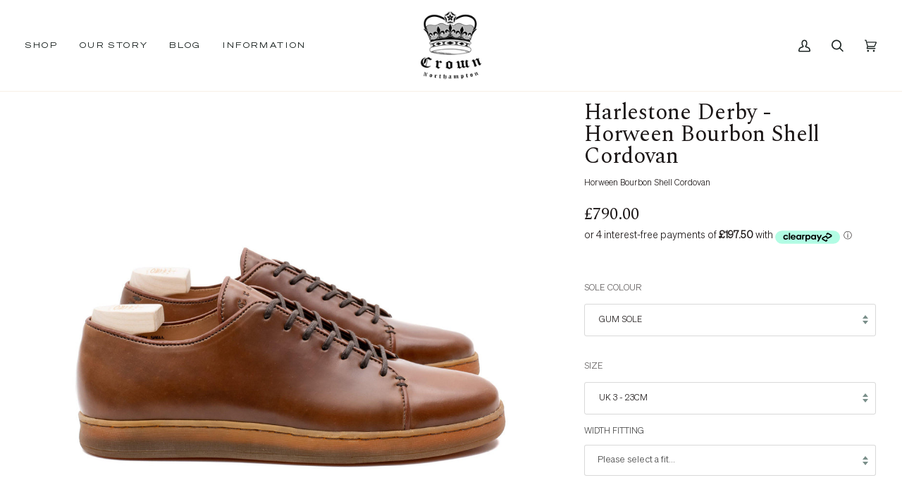

--- FILE ---
content_type: text/html; charset=utf-8
request_url: https://crownnorthampton.com/products/harlestone-hand-stitch-derby-horween-bourbon-shell-cordovan
body_size: 67494
content:
<!doctype html>




<html class="no-js" lang="en" ><head>
  <script src="//d1liekpayvooaz.cloudfront.net/apps/customizery/customizery.js?shop=crownnorthampton-store.myshopify.com"></script>
  


	<!-- Added by AVADA SEO Suite -->
	









	<!-- /Added by AVADA SEO Suite -->
  <meta charset="utf-8">
  <meta http-equiv="X-UA-Compatible" content="IE=edge,chrome=1">
  <meta name="viewport" content="width=device-width,initial-scale=1,viewport-fit=cover">
  <meta name="theme-color" content="#22453c"><link rel="canonical" href="https://crownnorthampton.com/products/harlestone-hand-stitch-derby-horween-bourbon-shell-cordovan"><!-- ======================= Pipeline Theme V6.5.0 ========================= -->

  <!-- Google Tag Manager -->
<script>(function(w,d,s,l,i){w[l]=w[l]||[];w[l].push({'gtm.start':
new Date().getTime(),event:'gtm.js'});var f=d.getElementsByTagName(s)[0],
j=d.createElement(s),dl=l!='dataLayer'?'&l='+l:'';j.async=true;j.src=
'https://www.googletagmanager.com/gtm.js?id='+i+dl;f.parentNode.insertBefore(j,f);
})(window,document,'script','dataLayer','GTM-WF5XPKHQ');</script>
<!-- End Google Tag Manager -->

  <link rel="preconnect" href="https://cdn.shopify.com" crossorigin>
  <link rel="preconnect" href="https://fonts.shopify.com" crossorigin>
  <link rel="preconnect" href="https://monorail-edge.shopifysvc.com" crossorigin>


  <link rel="preload" href="//crownnorthampton.com/cdn/shop/t/68/assets/lazysizes.js?v=111431644619468174291682168709" as="script">
  <link rel="preload" href="//crownnorthampton.com/cdn/shop/t/68/assets/vendor.js?v=131139509784942254651682168709" as="script">
  <link rel="preload" href="//crownnorthampton.com/cdn/shop/t/68/assets/theme.js?v=55005270439858887571682168709" as="script">
  <link rel="preload" href="//crownnorthampton.com/cdn/shop/t/68/assets/theme.css?v=46068976975420784901747991171" as="style"><link rel="shortcut icon" href="//crownnorthampton.com/cdn/shop/files/Blue_Patch_-_resized_253_x_253_8fbc53b0-678f-4811-a95c-75650635968f_32x32.png?v=1634753475" type="image/png"><!-- Title and description ================================================ -->
  
  <title>
    

    Harlestone Derby - Horween Bourbon Shell Cordovan
&ndash; Crown Northampton

  </title><meta name="description" content="The Harlestone Derby is finished with Lactae Hevea soles. Made from virgin hevea milk harvested directly from the Cao Su or &#39;Crying Wood&#39; tree.">
  <!-- /snippets/social-meta-tags.liquid --><meta property="og:site_name" content="Crown Northampton">
<meta property="og:url" content="https://crownnorthampton.com/products/harlestone-hand-stitch-derby-horween-bourbon-shell-cordovan">
<meta property="og:title" content="Harlestone Derby - Horween Bourbon Shell Cordovan">
<meta property="og:type" content="product">
<meta property="og:description" content="The Harlestone Derby is finished with Lactae Hevea soles. Made from virgin hevea milk harvested directly from the Cao Su or &#39;Crying Wood&#39; tree."><meta property="og:price:amount" content="790.00">
  <meta property="og:price:currency" content="GBP">
      <meta property="og:image" content="http://crownnorthampton.com/cdn/shop/products/HarlestoneCordovanBourbonSide.jpg?v=1625657147">
      <meta property="og:image:secure_url" content="https://crownnorthampton.com/cdn/shop/products/HarlestoneCordovanBourbonSide.jpg?v=1625657147">
      <meta property="og:image:height" content="3000">
      <meta property="og:image:width" content="3000">
      <meta property="og:image" content="http://crownnorthampton.com/cdn/shop/products/HarlestoneCordovanBourbonSide_WHITE.jpg?v=1625657150">
      <meta property="og:image:secure_url" content="https://crownnorthampton.com/cdn/shop/products/HarlestoneCordovanBourbonSide_WHITE.jpg?v=1625657150">
      <meta property="og:image:height" content="3000">
      <meta property="og:image:width" content="3000">
      <meta property="og:image" content="http://crownnorthampton.com/cdn/shop/products/HarlestoneCordovanBourbonSide_BLACK.jpg?v=1625657152">
      <meta property="og:image:secure_url" content="https://crownnorthampton.com/cdn/shop/products/HarlestoneCordovanBourbonSide_BLACK.jpg?v=1625657152">
      <meta property="og:image:height" content="3000">
      <meta property="og:image:width" content="3000">
<meta property="twitter:image" content="http://crownnorthampton.com/cdn/shop/products/HarlestoneCordovanBourbonSide_1200x1200.jpg?v=1625657147">

<meta name="twitter:site" content="@">
<meta name="twitter:card" content="summary_large_image">
<meta name="twitter:title" content="Harlestone Derby - Horween Bourbon Shell Cordovan">
<meta name="twitter:description" content="The Harlestone Derby is finished with Lactae Hevea soles. Made from virgin hevea milk harvested directly from the Cao Su or &#39;Crying Wood&#39; tree."><!-- CSS ================================================================== -->

  <link href="//crownnorthampton.com/cdn/shop/t/68/assets/font-settings.css?v=128945605053790531501762185808" rel="stylesheet" type="text/css" media="all" />

  <!-- /snippets/css-variables.liquid -->


<style data-shopify>

:root {
/* ================ Layout Variables ================ */






--LAYOUT-WIDTH: 1450px;
--LAYOUT-GUTTER: 20px;
--LAYOUT-GUTTER-OFFSET: -20px;
--NAV-GUTTER: 15px;
--LAYOUT-OUTER: 36px;

/* ================ Product video ================ */

--COLOR-VIDEO-BG: #f2f2f2;


/* ================ Color Variables ================ */

/* === Backgrounds ===*/
--COLOR-BG: #ffffff;
--COLOR-BG-ACCENT: #f8f0e7;

/* === Text colors ===*/
--COLOR-TEXT-DARK: #1c1717;
--COLOR-TEXT: #404040;
--COLOR-TEXT-LIGHT: #797979;

/* === Bright color ===*/
--COLOR-PRIMARY: #aa8c2c;
--COLOR-PRIMARY-HOVER: #785f12;
--COLOR-PRIMARY-FADE: rgba(170, 140, 44, 0.05);
--COLOR-PRIMARY-FADE-HOVER: rgba(170, 140, 44, 0.1);--COLOR-PRIMARY-OPPOSITE: #ffffff;

/* === Secondary/link Color ===*/
--COLOR-SECONDARY: #22453c;
--COLOR-SECONDARY-HOVER: #071410;
--COLOR-SECONDARY-FADE: rgba(34, 69, 60, 0.05);
--COLOR-SECONDARY-FADE-HOVER: rgba(34, 69, 60, 0.1);--COLOR-SECONDARY-OPPOSITE: #ffffff;

/* === Shades of grey ===*/
--COLOR-A5:  rgba(64, 64, 64, 0.05);
--COLOR-A10: rgba(64, 64, 64, 0.1);
--COLOR-A20: rgba(64, 64, 64, 0.2);
--COLOR-A35: rgba(64, 64, 64, 0.35);
--COLOR-A50: rgba(64, 64, 64, 0.5);
--COLOR-A80: rgba(64, 64, 64, 0.8);
--COLOR-A90: rgba(64, 64, 64, 0.9);
--COLOR-A95: rgba(64, 64, 64, 0.95);


/* ================ Inverted Color Variables ================ */

--INVERSE-BG: #343435;
--INVERSE-BG-ACCENT: #222324;

/* === Text colors ===*/
--INVERSE-TEXT-DARK: #ffffff;
--INVERSE-TEXT: #ffffff;
--INVERSE-TEXT-LIGHT: #c2c2c2;

/* === Bright color ===*/
--INVERSE-PRIMARY: #ffe5da;
--INVERSE-PRIMARY-HOVER: #ffaf8e;
--INVERSE-PRIMARY-FADE: rgba(255, 229, 218, 0.05);
--INVERSE-PRIMARY-FADE-HOVER: rgba(255, 229, 218, 0.1);--INVERSE-PRIMARY-OPPOSITE: #000000;


/* === Second Color ===*/
--INVERSE-SECONDARY: #dff3fd;
--INVERSE-SECONDARY-HOVER: #91dbff;
--INVERSE-SECONDARY-FADE: rgba(223, 243, 253, 0.05);
--INVERSE-SECONDARY-FADE-HOVER: rgba(223, 243, 253, 0.1);--INVERSE-SECONDARY-OPPOSITE: #000000;


/* === Shades of grey ===*/
--INVERSE-A5:  rgba(255, 255, 255, 0.05);
--INVERSE-A10: rgba(255, 255, 255, 0.1);
--INVERSE-A20: rgba(255, 255, 255, 0.2);
--INVERSE-A35: rgba(255, 255, 255, 0.3);
--INVERSE-A80: rgba(255, 255, 255, 0.8);
--INVERSE-A90: rgba(255, 255, 255, 0.9);
--INVERSE-A95: rgba(255, 255, 255, 0.95);


/* ================ Bright Color Variables ================ */

--BRIGHT-BG: #e7caac;
--BRIGHT-BG-ACCENT: #ff4b00;

/* === Text colors ===*/
--BRIGHT-TEXT-DARK: #a1a1a1;
--BRIGHT-TEXT: #616161;
--BRIGHT-TEXT-LIGHT: #898178;

/* === Bright color ===*/
--BRIGHT-PRIMARY: #ff4b00;
--BRIGHT-PRIMARY-HOVER: #b33500;
--BRIGHT-PRIMARY-FADE: rgba(255, 75, 0, 0.05);
--BRIGHT-PRIMARY-FADE-HOVER: rgba(255, 75, 0, 0.1);--BRIGHT-PRIMARY-OPPOSITE: #000000;


/* === Second Color ===*/
--BRIGHT-SECONDARY: #3f9f85;
--BRIGHT-SECONDARY-HOVER: #1e735c;
--BRIGHT-SECONDARY-FADE: rgba(63, 159, 133, 0.05);
--BRIGHT-SECONDARY-FADE-HOVER: rgba(63, 159, 133, 0.1);--BRIGHT-SECONDARY-OPPOSITE: #000000;


/* === Shades of grey ===*/
--BRIGHT-A5:  rgba(97, 97, 97, 0.05);
--BRIGHT-A10: rgba(97, 97, 97, 0.1);
--BRIGHT-A20: rgba(97, 97, 97, 0.2);
--BRIGHT-A35: rgba(97, 97, 97, 0.3);
--BRIGHT-A80: rgba(97, 97, 97, 0.8);
--BRIGHT-A90: rgba(97, 97, 97, 0.9);
--BRIGHT-A95: rgba(97, 97, 97, 0.95);


/* === Account Bar ===*/
--COLOR-ANNOUNCEMENT-BG: #aa8c2c;
--COLOR-ANNOUNCEMENT-TEXT: #fffcf9;

/* === Nav and dropdown link background ===*/
--COLOR-NAV: #ffffff;
--COLOR-NAV-TEXT: #1d2523;
--COLOR-NAV-TEXT-DARK: #000000;
--COLOR-NAV-TEXT-LIGHT: #616665;
--COLOR-NAV-BORDER: #f8f0e7;
--COLOR-NAV-A10: rgba(29, 37, 35, 0.1);
--COLOR-NAV-A50: rgba(29, 37, 35, 0.5);
--COLOR-HIGHLIGHT-LINK: #d2815f;

/* === Site Footer ===*/
--COLOR-FOOTER-BG: #f7f7f7;
--COLOR-FOOTER-TEXT: #343435;
--COLOR-FOOTER-A5: rgba(52, 52, 53, 0.05);
--COLOR-FOOTER-A15: rgba(52, 52, 53, 0.15);
--COLOR-FOOTER-A90: rgba(52, 52, 53, 0.9);

/* === Sub-Footer ===*/
--COLOR-SUB-FOOTER-BG: #ffffff;
--COLOR-SUB-FOOTER-TEXT: #343435;
--COLOR-SUB-FOOTER-A5: rgba(52, 52, 53, 0.05);
--COLOR-SUB-FOOTER-A15: rgba(52, 52, 53, 0.15);
--COLOR-SUB-FOOTER-A90: rgba(52, 52, 53, 0.9);

/* === Products ===*/
--PRODUCT-GRID-ASPECT-RATIO: 100%;

/* === Product badges ===*/
--COLOR-BADGE: #ffffff;
--COLOR-BADGE-TEXT: #656565;
--COLOR-BADGE-TEXT-HOVER: #8b8b8b;
--COLOR-BADGE-HAIRLINE: #f7f7f7;

/* === Product item slider ===*/--COLOR-PRODUCT-SLIDER: #ffffff;--COLOR-PRODUCT-SLIDER-OPPOSITE: rgba(13, 13, 13, 0.06);/* === disabled form colors ===*/
--COLOR-DISABLED-BG: #ececec;
--COLOR-DISABLED-TEXT: #bcbcbc;

--INVERSE-DISABLED-BG: #484849;
--INVERSE-DISABLED-TEXT: #7b7b7c;

/* === Button Radius === */
--BUTTON-RADIUS: 0px;


/* ================ Typography ================ */

--FONT-STACK-BODY: Roboto, sans-serif;
--FONT-STYLE-BODY: normal;
--FONT-WEIGHT-BODY: 400;
--FONT-WEIGHT-BODY-BOLD: 500;
--FONT-ADJUST-BODY: 0.85;

--FONT-STACK-HEADING: Helvetica, Arial, sans-serif;
--FONT-STYLE-HEADING: normal;
--FONT-WEIGHT-HEADING: 400;
--FONT-WEIGHT-HEADING-BOLD: 700;
--FONT-ADJUST-HEADING: 0.8;

  --FONT-HEADING-SPACE: normal;
  --FONT-HEADING-CAPS: none;


--FONT-STACK-ACCENT: Roboto, Arial, sans-serif;
--FONT-STYLE-ACCENT: normal;
--FONT-WEIGHT-ACCENT: 400;
--FONT-WEIGHT-ACCENT-BOLD: 500;
--FONT-ADJUST-ACCENT: 1.0;
--FONT-SPACING-ACCENT: 1px;

--FONT-STACK-NAV: Roboto, sans-serif;
--FONT-STYLE-NAV: normal;
--FONT-ADJUST-NAV: 1.0;

--FONT-WEIGHT-NAV: 400;
--FONT-WEIGHT-NAV-BOLD: 500;


--ICO-SELECT: url('//crownnorthampton.com/cdn/shop/t/68/assets/ico-select.svg?v=9688913404546348491682168709');

/* ================ Photo correction ================ */
--PHOTO-CORRECTION: 100%;


  <!-- /snippets/css-variables-contrast.liquid -->



--COLOR-TEXT-DARK: #000000;
--COLOR-TEXT:#1c1717;
--COLOR-TEXT-LIGHT: #404040;

--INVERSE-TEXT-DARK: #ffffff;
--INVERSE-TEXT: #ffffff;
--INVERSE-TEXT-LIGHT: #ffffff;


}

</style>


  <link href="//crownnorthampton.com/cdn/shop/t/68/assets/theme.css?v=46068976975420784901747991171" rel="stylesheet" type="text/css" media="all" />

  <script>
    document.documentElement.className = document.documentElement.className.replace('no-js', 'js');

    
      document.documentElement.classList.add('aos-initialized');let root = '/';
    if (root[root.length - 1] !== '/') {
      root = `${root}/`;
    }
    var theme = {
      routes: {
        root_url: root,
        cart: '/cart',
        cart_add_url: '/cart/add',
        product_recommendations_url: '/recommendations/products',
        account_addresses_url: '/account/addresses'
      },
      state: {
        cartOpen: null,
      },
      sizes: {
        small: 480,
        medium: 768,
        large: 1100,
        widescreen: 1400
      },
      keyboardKeys: {
        TAB: 9,
        ENTER: 13,
        ESCAPE: 27,
        SPACE: 32,
        LEFTARROW: 37,
        RIGHTARROW: 39
      },
      assets: {
        photoswipe: '//crownnorthampton.com/cdn/shop/t/68/assets/photoswipe.js?v=162613001030112971491682168709',
        smoothscroll: '//crownnorthampton.com/cdn/shop/t/68/assets/smoothscroll.js?v=37906625415260927261682168709',
        swatches: '//crownnorthampton.com/cdn/shop/t/68/assets/swatches.json?v=154940297821828866241682168709',
        noImage: '//crownnorthampton.com/cdn/shopifycloud/storefront/assets/no-image-2048-a2addb12.gif',
        base: '//crownnorthampton.com/cdn/shop/t/68/assets/'
      },
      strings: {
        swatchesKey: "Color, Colour",
        addToCart: "Add to Cart",
        estimateShipping: "Estimate shipping",
        noShippingAvailable: "We do not ship to this destination.",
        free: "Free",
        from: "From",
        preOrder: "Pre-order",
        soldOut: "Sold Out",
        sale: "Offer",
        subscription: "Subscription",
        unavailable: "Unavailable",
        unitPrice: "Unit price",
        unitPriceSeparator: "per",
        stockout: "All available stock is in cart",
        products: "Products",
        pages: "Pages",
        collections: "Collections",
        resultsFor: "Results for",
        noResultsFor: "No results for",
        articles: "Articles",
        successMessage: "Link copied to clipboard",
      },
      settings: {
        badge_sale_type: "dollar",
        search_products: true,
        search_collections: true,
        search_pages: true,
        search_articles: true,
        animate_hover: true,
        animate_scroll: true,
        show_locale_desktop: null,
        show_locale_mobile: null,
        show_currency_desktop: null,
        show_currency_mobile: null,
        currency_select_type: "country",
        currency_code_enable: false,
        excluded_collections_strict: ["all"," frontpage"],
        excluded_collections: ["sibling"]
      },
      info: {
        name: 'pipeline'
      },
      version: '6.5.0',
      moneyFormat: "£{{amount}}",
      shopCurrency: "GBP",
      currencyCode: "GBP"
    }
    let windowInnerHeight = window.innerHeight;
    document.documentElement.style.setProperty('--full-screen', `${windowInnerHeight}px`);
    document.documentElement.style.setProperty('--three-quarters', `${windowInnerHeight * 0.75}px`);
    document.documentElement.style.setProperty('--two-thirds', `${windowInnerHeight * 0.66}px`);
    document.documentElement.style.setProperty('--one-half', `${windowInnerHeight * 0.5}px`);
    document.documentElement.style.setProperty('--one-third', `${windowInnerHeight * 0.33}px`);
    document.documentElement.style.setProperty('--one-fifth', `${windowInnerHeight * 0.2}px`);

    window.lazySizesConfig = window.lazySizesConfig || {};
    window.lazySizesConfig.loadHidden = false;
    window.isRTL = document.documentElement.getAttribute('dir') === 'rtl';
  </script><!-- Theme Javascript ============================================================== -->
  <script src="//crownnorthampton.com/cdn/shop/t/68/assets/lazysizes.js?v=111431644619468174291682168709" async="async"></script>
  <script src="//crownnorthampton.com/cdn/shop/t/68/assets/vendor.js?v=131139509784942254651682168709" defer="defer"></script>
  <script src="//crownnorthampton.com/cdn/shop/t/68/assets/theme.js?v=55005270439858887571682168709" defer="defer"></script>

  <script>
    (function () {
      function onPageShowEvents() {
        if ('requestIdleCallback' in window) {
          requestIdleCallback(initCartEvent, { timeout: 500 })
        } else {
          initCartEvent()
        }
        function initCartEvent(){
          window.fetch(window.theme.routes.cart + '.js')
          .then((response) => {
            if(!response.ok){
              throw {status: response.statusText};
            }
            return response.json();
          })
          .then((response) => {
            document.dispatchEvent(new CustomEvent('theme:cart:change', {
              detail: {
                cart: response,
              },
              bubbles: true,
            }));
            return response;
          })
          .catch((e) => {
            console.error(e);
          });
        }
      };
      window.onpageshow = onPageShowEvents;
    })();
  </script>

  <script type="text/javascript">
    if (window.MSInputMethodContext && document.documentMode) {
      var scripts = document.getElementsByTagName('script')[0];
      var polyfill = document.createElement("script");
      polyfill.defer = true;
      polyfill.src = "//crownnorthampton.com/cdn/shop/t/68/assets/ie11.js?v=144489047535103983231682168709";

      scripts.parentNode.insertBefore(polyfill, scripts);
    }
  </script>

  <!-- Shopify app scripts =========================================================== -->
  <script>window.performance && window.performance.mark && window.performance.mark('shopify.content_for_header.start');</script><meta name="google-site-verification" content="zG7ATjqw-fCNVh1m1GFSWHf1SLIHRSUel34yU1nXrsI">
<meta id="shopify-digital-wallet" name="shopify-digital-wallet" content="/15799205/digital_wallets/dialog">
<meta name="shopify-requires-components" content="true" product-ids="8654923366618">
<meta name="shopify-checkout-api-token" content="cfc9280164ed7ccbc23871036ca56bfc">
<meta id="in-context-paypal-metadata" data-shop-id="15799205" data-venmo-supported="false" data-environment="production" data-locale="en_US" data-paypal-v4="true" data-currency="GBP">
<link rel="alternate" hreflang="x-default" href="https://crownnorthampton.com/products/harlestone-hand-stitch-derby-horween-bourbon-shell-cordovan">
<link rel="alternate" hreflang="en-DE" href="https://crownnorthampton.com/en-de/products/harlestone-hand-stitch-derby-horween-bourbon-shell-cordovan">
<link rel="alternate" hreflang="en-US" href="https://crownnorthampton.com/en-us/products/harlestone-hand-stitch-derby-horween-bourbon-shell-cordovan">
<link rel="alternate" hreflang="en-AU" href="https://crownnorthampton.com/en-au/products/harlestone-hand-stitch-derby-horween-bourbon-shell-cordovan">
<link rel="alternate" hreflang="en-IE" href="https://crownnorthampton.com/en-ie/products/harlestone-hand-stitch-derby-horween-bourbon-shell-cordovan">
<link rel="alternate" hreflang="en-FR" href="https://crownnorthampton.com/en-fr/products/harlestone-hand-stitch-derby-horween-bourbon-shell-cordovan">
<link rel="alternate" hreflang="en-CH" href="https://crownnorthampton.com/en-ch/products/harlestone-hand-stitch-derby-horween-bourbon-shell-cordovan">
<link rel="alternate" hreflang="en-NL" href="https://crownnorthampton.com/en-nl/products/harlestone-hand-stitch-derby-horween-bourbon-shell-cordovan">
<link rel="alternate" hreflang="en-IT" href="https://crownnorthampton.com/en-it/products/harlestone-hand-stitch-derby-horween-bourbon-shell-cordovan">
<link rel="alternate" hreflang="en-NO" href="https://crownnorthampton.com/en-no/products/harlestone-hand-stitch-derby-horween-bourbon-shell-cordovan">
<link rel="alternate" hreflang="en-ES" href="https://crownnorthampton.com/en-es/products/harlestone-hand-stitch-derby-horween-bourbon-shell-cordovan">
<link rel="alternate" hreflang="en-AE" href="https://crownnorthampton.com/en-ae/products/harlestone-hand-stitch-derby-horween-bourbon-shell-cordovan">
<link rel="alternate" hreflang="en-BE" href="https://crownnorthampton.com/en-be/products/harlestone-hand-stitch-derby-horween-bourbon-shell-cordovan">
<link rel="alternate" hreflang="en-CA" href="https://crownnorthampton.com/en-ca/products/harlestone-hand-stitch-derby-horween-bourbon-shell-cordovan">
<link rel="alternate" hreflang="en-DK" href="https://crownnorthampton.com/en-dk/products/harlestone-hand-stitch-derby-horween-bourbon-shell-cordovan">
<link rel="alternate" hreflang="en-HK" href="https://crownnorthampton.com/en-hk/products/harlestone-hand-stitch-derby-horween-bourbon-shell-cordovan">
<link rel="alternate" hreflang="en-JP" href="https://crownnorthampton.com/en-jp/products/harlestone-hand-stitch-derby-horween-bourbon-shell-cordovan">
<link rel="alternate" hreflang="en-NZ" href="https://crownnorthampton.com/en-nz/products/harlestone-hand-stitch-derby-horween-bourbon-shell-cordovan">
<link rel="alternate" hreflang="en-SG" href="https://crownnorthampton.com/en-sg/products/harlestone-hand-stitch-derby-horween-bourbon-shell-cordovan">
<link rel="alternate" hreflang="en-SE" href="https://crownnorthampton.com/en-se/products/harlestone-hand-stitch-derby-horween-bourbon-shell-cordovan">
<link rel="alternate" hreflang="en-CN" href="https://crownnorthampton.com/en-cn/products/harlestone-hand-stitch-derby-horween-bourbon-shell-cordovan">
<link rel="alternate" hreflang="en-IS" href="https://crownnorthampton.com/en-is/products/harlestone-hand-stitch-derby-horween-bourbon-shell-cordovan">
<link rel="alternate" hreflang="en-GB" href="https://crownnorthampton.com/products/harlestone-hand-stitch-derby-horween-bourbon-shell-cordovan">
<link rel="alternate" type="application/json+oembed" href="https://crownnorthampton.com/products/harlestone-hand-stitch-derby-horween-bourbon-shell-cordovan.oembed">
<script async="async" src="/checkouts/internal/preloads.js?locale=en-GB"></script>
<link rel="preconnect" href="https://shop.app" crossorigin="anonymous">
<script async="async" src="https://shop.app/checkouts/internal/preloads.js?locale=en-GB&shop_id=15799205" crossorigin="anonymous"></script>
<script id="apple-pay-shop-capabilities" type="application/json">{"shopId":15799205,"countryCode":"GB","currencyCode":"GBP","merchantCapabilities":["supports3DS"],"merchantId":"gid:\/\/shopify\/Shop\/15799205","merchantName":"Crown Northampton","requiredBillingContactFields":["postalAddress","email","phone"],"requiredShippingContactFields":["postalAddress","email","phone"],"shippingType":"shipping","supportedNetworks":["visa","maestro","masterCard","amex","discover","elo"],"total":{"type":"pending","label":"Crown Northampton","amount":"1.00"},"shopifyPaymentsEnabled":true,"supportsSubscriptions":true}</script>
<script id="shopify-features" type="application/json">{"accessToken":"cfc9280164ed7ccbc23871036ca56bfc","betas":["rich-media-storefront-analytics"],"domain":"crownnorthampton.com","predictiveSearch":true,"shopId":15799205,"locale":"en"}</script>
<script>var Shopify = Shopify || {};
Shopify.shop = "crownnorthampton-store.myshopify.com";
Shopify.locale = "en";
Shopify.currency = {"active":"GBP","rate":"1.0"};
Shopify.country = "GB";
Shopify.theme = {"name":"Cart Drawer added code 22April23","id":137020932314,"schema_name":"Pipeline","schema_version":"6.5.0","theme_store_id":739,"role":"main"};
Shopify.theme.handle = "null";
Shopify.theme.style = {"id":null,"handle":null};
Shopify.cdnHost = "crownnorthampton.com/cdn";
Shopify.routes = Shopify.routes || {};
Shopify.routes.root = "/";</script>
<script type="module">!function(o){(o.Shopify=o.Shopify||{}).modules=!0}(window);</script>
<script>!function(o){function n(){var o=[];function n(){o.push(Array.prototype.slice.apply(arguments))}return n.q=o,n}var t=o.Shopify=o.Shopify||{};t.loadFeatures=n(),t.autoloadFeatures=n()}(window);</script>
<script>
  window.ShopifyPay = window.ShopifyPay || {};
  window.ShopifyPay.apiHost = "shop.app\/pay";
  window.ShopifyPay.redirectState = null;
</script>
<script id="shop-js-analytics" type="application/json">{"pageType":"product"}</script>
<script defer="defer" async type="module" src="//crownnorthampton.com/cdn/shopifycloud/shop-js/modules/v2/client.init-shop-cart-sync_WVOgQShq.en.esm.js"></script>
<script defer="defer" async type="module" src="//crownnorthampton.com/cdn/shopifycloud/shop-js/modules/v2/chunk.common_C_13GLB1.esm.js"></script>
<script defer="defer" async type="module" src="//crownnorthampton.com/cdn/shopifycloud/shop-js/modules/v2/chunk.modal_CLfMGd0m.esm.js"></script>
<script type="module">
  await import("//crownnorthampton.com/cdn/shopifycloud/shop-js/modules/v2/client.init-shop-cart-sync_WVOgQShq.en.esm.js");
await import("//crownnorthampton.com/cdn/shopifycloud/shop-js/modules/v2/chunk.common_C_13GLB1.esm.js");
await import("//crownnorthampton.com/cdn/shopifycloud/shop-js/modules/v2/chunk.modal_CLfMGd0m.esm.js");

  window.Shopify.SignInWithShop?.initShopCartSync?.({"fedCMEnabled":true,"windoidEnabled":true});

</script>
<script>
  window.Shopify = window.Shopify || {};
  if (!window.Shopify.featureAssets) window.Shopify.featureAssets = {};
  window.Shopify.featureAssets['shop-js'] = {"shop-cart-sync":["modules/v2/client.shop-cart-sync_DuR37GeY.en.esm.js","modules/v2/chunk.common_C_13GLB1.esm.js","modules/v2/chunk.modal_CLfMGd0m.esm.js"],"init-fed-cm":["modules/v2/client.init-fed-cm_BucUoe6W.en.esm.js","modules/v2/chunk.common_C_13GLB1.esm.js","modules/v2/chunk.modal_CLfMGd0m.esm.js"],"shop-toast-manager":["modules/v2/client.shop-toast-manager_B0JfrpKj.en.esm.js","modules/v2/chunk.common_C_13GLB1.esm.js","modules/v2/chunk.modal_CLfMGd0m.esm.js"],"init-shop-cart-sync":["modules/v2/client.init-shop-cart-sync_WVOgQShq.en.esm.js","modules/v2/chunk.common_C_13GLB1.esm.js","modules/v2/chunk.modal_CLfMGd0m.esm.js"],"shop-button":["modules/v2/client.shop-button_B_U3bv27.en.esm.js","modules/v2/chunk.common_C_13GLB1.esm.js","modules/v2/chunk.modal_CLfMGd0m.esm.js"],"init-windoid":["modules/v2/client.init-windoid_DuP9q_di.en.esm.js","modules/v2/chunk.common_C_13GLB1.esm.js","modules/v2/chunk.modal_CLfMGd0m.esm.js"],"shop-cash-offers":["modules/v2/client.shop-cash-offers_BmULhtno.en.esm.js","modules/v2/chunk.common_C_13GLB1.esm.js","modules/v2/chunk.modal_CLfMGd0m.esm.js"],"pay-button":["modules/v2/client.pay-button_CrPSEbOK.en.esm.js","modules/v2/chunk.common_C_13GLB1.esm.js","modules/v2/chunk.modal_CLfMGd0m.esm.js"],"init-customer-accounts":["modules/v2/client.init-customer-accounts_jNk9cPYQ.en.esm.js","modules/v2/client.shop-login-button_DJ5ldayH.en.esm.js","modules/v2/chunk.common_C_13GLB1.esm.js","modules/v2/chunk.modal_CLfMGd0m.esm.js"],"avatar":["modules/v2/client.avatar_BTnouDA3.en.esm.js"],"checkout-modal":["modules/v2/client.checkout-modal_pBPyh9w8.en.esm.js","modules/v2/chunk.common_C_13GLB1.esm.js","modules/v2/chunk.modal_CLfMGd0m.esm.js"],"init-shop-for-new-customer-accounts":["modules/v2/client.init-shop-for-new-customer-accounts_BUoCy7a5.en.esm.js","modules/v2/client.shop-login-button_DJ5ldayH.en.esm.js","modules/v2/chunk.common_C_13GLB1.esm.js","modules/v2/chunk.modal_CLfMGd0m.esm.js"],"init-customer-accounts-sign-up":["modules/v2/client.init-customer-accounts-sign-up_CnczCz9H.en.esm.js","modules/v2/client.shop-login-button_DJ5ldayH.en.esm.js","modules/v2/chunk.common_C_13GLB1.esm.js","modules/v2/chunk.modal_CLfMGd0m.esm.js"],"init-shop-email-lookup-coordinator":["modules/v2/client.init-shop-email-lookup-coordinator_CzjY5t9o.en.esm.js","modules/v2/chunk.common_C_13GLB1.esm.js","modules/v2/chunk.modal_CLfMGd0m.esm.js"],"shop-follow-button":["modules/v2/client.shop-follow-button_CsYC63q7.en.esm.js","modules/v2/chunk.common_C_13GLB1.esm.js","modules/v2/chunk.modal_CLfMGd0m.esm.js"],"shop-login-button":["modules/v2/client.shop-login-button_DJ5ldayH.en.esm.js","modules/v2/chunk.common_C_13GLB1.esm.js","modules/v2/chunk.modal_CLfMGd0m.esm.js"],"shop-login":["modules/v2/client.shop-login_B9ccPdmx.en.esm.js","modules/v2/chunk.common_C_13GLB1.esm.js","modules/v2/chunk.modal_CLfMGd0m.esm.js"],"lead-capture":["modules/v2/client.lead-capture_D0K_KgYb.en.esm.js","modules/v2/chunk.common_C_13GLB1.esm.js","modules/v2/chunk.modal_CLfMGd0m.esm.js"],"payment-terms":["modules/v2/client.payment-terms_BWmiNN46.en.esm.js","modules/v2/chunk.common_C_13GLB1.esm.js","modules/v2/chunk.modal_CLfMGd0m.esm.js"]};
</script>
<script>(function() {
  var isLoaded = false;
  function asyncLoad() {
    if (isLoaded) return;
    isLoaded = true;
    var urls = ["https:\/\/seo.apps.avada.io\/avada-seo-installed.js?shop=crownnorthampton-store.myshopify.com","https:\/\/config.gorgias.chat\/bundle-loader\/01GYCCN1N9SYCP97RH05SQXA4A?source=shopify1click\u0026shop=crownnorthampton-store.myshopify.com","https:\/\/tools.luckyorange.com\/core\/lo.js?site-id=d390a76d\u0026shop=crownnorthampton-store.myshopify.com","https:\/\/cdn.nfcube.com\/instafeed-28d3aeeb4766cb772b5c506e90be4109.js?shop=crownnorthampton-store.myshopify.com","https:\/\/cdn.giftcardpro.app\/build\/storefront\/storefront.js?shop=crownnorthampton-store.myshopify.com","\/\/d1liekpayvooaz.cloudfront.net\/apps\/customizery\/customizery.js?shop=crownnorthampton-store.myshopify.com","https:\/\/public.9gtb.com\/loader.js?g_cvt_id=624f2b93-f5e6-420f-a9c5-e913b668df95\u0026shop=crownnorthampton-store.myshopify.com"];
    for (var i = 0; i < urls.length; i++) {
      var s = document.createElement('script');
      s.type = 'text/javascript';
      s.async = true;
      s.src = urls[i];
      var x = document.getElementsByTagName('script')[0];
      x.parentNode.insertBefore(s, x);
    }
  };
  if(window.attachEvent) {
    window.attachEvent('onload', asyncLoad);
  } else {
    window.addEventListener('load', asyncLoad, false);
  }
})();</script>
<script id="__st">var __st={"a":15799205,"offset":0,"reqid":"043d1049-affa-4dea-9309-6017145c3526-1769548638","pageurl":"crownnorthampton.com\/products\/harlestone-hand-stitch-derby-horween-bourbon-shell-cordovan","u":"80fb91a19d14","p":"product","rtyp":"product","rid":6249853911213};</script>
<script>window.ShopifyPaypalV4VisibilityTracking = true;</script>
<script id="captcha-bootstrap">!function(){'use strict';const t='contact',e='account',n='new_comment',o=[[t,t],['blogs',n],['comments',n],[t,'customer']],c=[[e,'customer_login'],[e,'guest_login'],[e,'recover_customer_password'],[e,'create_customer']],r=t=>t.map((([t,e])=>`form[action*='/${t}']:not([data-nocaptcha='true']) input[name='form_type'][value='${e}']`)).join(','),a=t=>()=>t?[...document.querySelectorAll(t)].map((t=>t.form)):[];function s(){const t=[...o],e=r(t);return a(e)}const i='password',u='form_key',d=['recaptcha-v3-token','g-recaptcha-response','h-captcha-response',i],f=()=>{try{return window.sessionStorage}catch{return}},m='__shopify_v',_=t=>t.elements[u];function p(t,e,n=!1){try{const o=window.sessionStorage,c=JSON.parse(o.getItem(e)),{data:r}=function(t){const{data:e,action:n}=t;return t[m]||n?{data:e,action:n}:{data:t,action:n}}(c);for(const[e,n]of Object.entries(r))t.elements[e]&&(t.elements[e].value=n);n&&o.removeItem(e)}catch(o){console.error('form repopulation failed',{error:o})}}const l='form_type',E='cptcha';function T(t){t.dataset[E]=!0}const w=window,h=w.document,L='Shopify',v='ce_forms',y='captcha';let A=!1;((t,e)=>{const n=(g='f06e6c50-85a8-45c8-87d0-21a2b65856fe',I='https://cdn.shopify.com/shopifycloud/storefront-forms-hcaptcha/ce_storefront_forms_captcha_hcaptcha.v1.5.2.iife.js',D={infoText:'Protected by hCaptcha',privacyText:'Privacy',termsText:'Terms'},(t,e,n)=>{const o=w[L][v],c=o.bindForm;if(c)return c(t,g,e,D).then(n);var r;o.q.push([[t,g,e,D],n]),r=I,A||(h.body.append(Object.assign(h.createElement('script'),{id:'captcha-provider',async:!0,src:r})),A=!0)});var g,I,D;w[L]=w[L]||{},w[L][v]=w[L][v]||{},w[L][v].q=[],w[L][y]=w[L][y]||{},w[L][y].protect=function(t,e){n(t,void 0,e),T(t)},Object.freeze(w[L][y]),function(t,e,n,w,h,L){const[v,y,A,g]=function(t,e,n){const i=e?o:[],u=t?c:[],d=[...i,...u],f=r(d),m=r(i),_=r(d.filter((([t,e])=>n.includes(e))));return[a(f),a(m),a(_),s()]}(w,h,L),I=t=>{const e=t.target;return e instanceof HTMLFormElement?e:e&&e.form},D=t=>v().includes(t);t.addEventListener('submit',(t=>{const e=I(t);if(!e)return;const n=D(e)&&!e.dataset.hcaptchaBound&&!e.dataset.recaptchaBound,o=_(e),c=g().includes(e)&&(!o||!o.value);(n||c)&&t.preventDefault(),c&&!n&&(function(t){try{if(!f())return;!function(t){const e=f();if(!e)return;const n=_(t);if(!n)return;const o=n.value;o&&e.removeItem(o)}(t);const e=Array.from(Array(32),(()=>Math.random().toString(36)[2])).join('');!function(t,e){_(t)||t.append(Object.assign(document.createElement('input'),{type:'hidden',name:u})),t.elements[u].value=e}(t,e),function(t,e){const n=f();if(!n)return;const o=[...t.querySelectorAll(`input[type='${i}']`)].map((({name:t})=>t)),c=[...d,...o],r={};for(const[a,s]of new FormData(t).entries())c.includes(a)||(r[a]=s);n.setItem(e,JSON.stringify({[m]:1,action:t.action,data:r}))}(t,e)}catch(e){console.error('failed to persist form',e)}}(e),e.submit())}));const S=(t,e)=>{t&&!t.dataset[E]&&(n(t,e.some((e=>e===t))),T(t))};for(const o of['focusin','change'])t.addEventListener(o,(t=>{const e=I(t);D(e)&&S(e,y())}));const B=e.get('form_key'),M=e.get(l),P=B&&M;t.addEventListener('DOMContentLoaded',(()=>{const t=y();if(P)for(const e of t)e.elements[l].value===M&&p(e,B);[...new Set([...A(),...v().filter((t=>'true'===t.dataset.shopifyCaptcha))])].forEach((e=>S(e,t)))}))}(h,new URLSearchParams(w.location.search),n,t,e,['guest_login'])})(!0,!0)}();</script>
<script integrity="sha256-4kQ18oKyAcykRKYeNunJcIwy7WH5gtpwJnB7kiuLZ1E=" data-source-attribution="shopify.loadfeatures" defer="defer" src="//crownnorthampton.com/cdn/shopifycloud/storefront/assets/storefront/load_feature-a0a9edcb.js" crossorigin="anonymous"></script>
<script crossorigin="anonymous" defer="defer" src="//crownnorthampton.com/cdn/shopifycloud/storefront/assets/shopify_pay/storefront-65b4c6d7.js?v=20250812"></script>
<script data-source-attribution="shopify.dynamic_checkout.dynamic.init">var Shopify=Shopify||{};Shopify.PaymentButton=Shopify.PaymentButton||{isStorefrontPortableWallets:!0,init:function(){window.Shopify.PaymentButton.init=function(){};var t=document.createElement("script");t.src="https://crownnorthampton.com/cdn/shopifycloud/portable-wallets/latest/portable-wallets.en.js",t.type="module",document.head.appendChild(t)}};
</script>
<script data-source-attribution="shopify.dynamic_checkout.buyer_consent">
  function portableWalletsHideBuyerConsent(e){var t=document.getElementById("shopify-buyer-consent"),n=document.getElementById("shopify-subscription-policy-button");t&&n&&(t.classList.add("hidden"),t.setAttribute("aria-hidden","true"),n.removeEventListener("click",e))}function portableWalletsShowBuyerConsent(e){var t=document.getElementById("shopify-buyer-consent"),n=document.getElementById("shopify-subscription-policy-button");t&&n&&(t.classList.remove("hidden"),t.removeAttribute("aria-hidden"),n.addEventListener("click",e))}window.Shopify?.PaymentButton&&(window.Shopify.PaymentButton.hideBuyerConsent=portableWalletsHideBuyerConsent,window.Shopify.PaymentButton.showBuyerConsent=portableWalletsShowBuyerConsent);
</script>
<script data-source-attribution="shopify.dynamic_checkout.cart.bootstrap">document.addEventListener("DOMContentLoaded",(function(){function t(){return document.querySelector("shopify-accelerated-checkout-cart, shopify-accelerated-checkout")}if(t())Shopify.PaymentButton.init();else{new MutationObserver((function(e,n){t()&&(Shopify.PaymentButton.init(),n.disconnect())})).observe(document.body,{childList:!0,subtree:!0})}}));
</script>
<script id='scb4127' type='text/javascript' async='' src='https://crownnorthampton.com/cdn/shopifycloud/privacy-banner/storefront-banner.js'></script><link id="shopify-accelerated-checkout-styles" rel="stylesheet" media="screen" href="https://crownnorthampton.com/cdn/shopifycloud/portable-wallets/latest/accelerated-checkout-backwards-compat.css" crossorigin="anonymous">
<style id="shopify-accelerated-checkout-cart">
        #shopify-buyer-consent {
  margin-top: 1em;
  display: inline-block;
  width: 100%;
}

#shopify-buyer-consent.hidden {
  display: none;
}

#shopify-subscription-policy-button {
  background: none;
  border: none;
  padding: 0;
  text-decoration: underline;
  font-size: inherit;
  cursor: pointer;
}

#shopify-subscription-policy-button::before {
  box-shadow: none;
}

      </style>

<script>window.performance && window.performance.mark && window.performance.mark('shopify.content_for_header.end');</script>
<!-- BEGIN app block: shopify://apps/kutoku/blocks/landing-snippet/0c627994-e30b-4842-9615-e6b83a0f0216 --><!-- Start Kutoku referral snippet -->
<script>

  // URL: https://aftcpsfo.crownnorthampton.com/r/ZLasAb.js
  // HASHID: ZLasAb
  // SUBDOMAIN: aftcpsfo
  // HOST: crownnorthampton.com

  (function(w) {

    w.Kutoku = {
      syncToServer: function(clickId, integration = "kutoku") {
        var script = w.document.createElement("script");
        var params = [
          "url=" + encodeURIComponent(w.location.href),
          "cid=" + clickId,
          "integration=" + integration,
          "referrer=" + encodeURIComponent(w.document.referrer),
        ]
        script.src = "https://aftcpsfo.crownnorthampton.com/r/ZLasAb.js?" + params.join("&");
        w.document.head.appendChild(script);
      },
      addClickIdToCart: function(clickId) {
        var headers = { 'Content-Type': 'application/json' };
        fetch("/cart.js", { method: 'GET', headers })
          .then(response => response.json())
          .then(cartData => {
            return fetch("/cart/update.js", {
              method: 'POST',
              headers,
              body: JSON.stringify({ attributes: { ...(cartData.attributes || {}), kutokuClickId: clickId } })
            });
          })
          .then(() => console.info(`Kutoku: Sent clickId ${clickId} to cart object.`))
          .catch(() => console.info(`Kutoku: Failed to send clickId ${clickId} to cart object.`));
      },
      setClientCookie: function(key, value) {
        document.cookie = key + "=" + value + "; max-age=3456000; path=/";
      },
      getClientCookie: function(key) {
        var cookieObj = document.cookie.split(';').reduce((cookieMap, cookie) => {
          const [name, value] = cookie.split('=');
          if (name && value) cookieMap[name.trim()] = value.trim();
          return cookieMap;
        }, {});
        return cookieObj[key];
      }
    };

    var existingClickId = Kutoku.getClientCookie("ZLasAb");
    if (w.location.search.search(/(ktk|tap_a|tap_s)=/) === -1) {
      
      if (existingClickId) Kutoku.addClickIdToCart(existingClickId);
    } else {
      
      var clickId = existingClickId || encodeURIComponent(Date.now() + "_" + Math.random().toString(36).substr(2));
      Kutoku.syncToServer(clickId, "shopify");
      Kutoku.setClientCookie("ZLasAb", clickId);
      Kutoku.addClickIdToCart(clickId); 
    };

  }(window));

</script>
<!-- End Kutoku referral snippet -->

<!-- END app block --><!-- BEGIN app block: shopify://apps/klaviyo-email-marketing-sms/blocks/klaviyo-onsite-embed/2632fe16-c075-4321-a88b-50b567f42507 -->












  <script async src="https://static.klaviyo.com/onsite/js/Rh5eQC/klaviyo.js?company_id=Rh5eQC"></script>
  <script>!function(){if(!window.klaviyo){window._klOnsite=window._klOnsite||[];try{window.klaviyo=new Proxy({},{get:function(n,i){return"push"===i?function(){var n;(n=window._klOnsite).push.apply(n,arguments)}:function(){for(var n=arguments.length,o=new Array(n),w=0;w<n;w++)o[w]=arguments[w];var t="function"==typeof o[o.length-1]?o.pop():void 0,e=new Promise((function(n){window._klOnsite.push([i].concat(o,[function(i){t&&t(i),n(i)}]))}));return e}}})}catch(n){window.klaviyo=window.klaviyo||[],window.klaviyo.push=function(){var n;(n=window._klOnsite).push.apply(n,arguments)}}}}();</script>

  
    <script id="viewed_product">
      if (item == null) {
        var _learnq = _learnq || [];

        var MetafieldReviews = null
        var MetafieldYotpoRating = null
        var MetafieldYotpoCount = null
        var MetafieldLooxRating = null
        var MetafieldLooxCount = null
        var okendoProduct = null
        var okendoProductReviewCount = null
        var okendoProductReviewAverageValue = null
        try {
          // The following fields are used for Customer Hub recently viewed in order to add reviews.
          // This information is not part of __kla_viewed. Instead, it is part of __kla_viewed_reviewed_items
          MetafieldReviews = {};
          MetafieldYotpoRating = null
          MetafieldYotpoCount = null
          MetafieldLooxRating = null
          MetafieldLooxCount = null

          okendoProduct = null
          // If the okendo metafield is not legacy, it will error, which then requires the new json formatted data
          if (okendoProduct && 'error' in okendoProduct) {
            okendoProduct = null
          }
          okendoProductReviewCount = okendoProduct ? okendoProduct.reviewCount : null
          okendoProductReviewAverageValue = okendoProduct ? okendoProduct.reviewAverageValue : null
        } catch (error) {
          console.error('Error in Klaviyo onsite reviews tracking:', error);
        }

        var item = {
          Name: "Harlestone Derby - Horween Bourbon Shell Cordovan",
          ProductID: 6249853911213,
          Categories: ["All Crown Northampton","All Footwear","Best Sellers","CROWN NORTHAMPTON SPECIAL EDITIONS","Derby Style Collection","Hand Stitch Dress Sneakers","Harlestone Hand Stitch Derby Sneaker","HORWEEN LEATHER SNEAKERS","J. \u0026 F.J. Baker Tannery","Luxury Handmade Sneakers","Shell Cordovan Collection","The Horween Company Collection"],
          ImageURL: "https://crownnorthampton.com/cdn/shop/products/HarlestoneCordovanBourbonSide_grande.jpg?v=1625657147",
          URL: "https://crownnorthampton.com/products/harlestone-hand-stitch-derby-horween-bourbon-shell-cordovan",
          Brand: "Crown",
          Price: "£790.00",
          Value: "790.00",
          CompareAtPrice: "£0.00"
        };
        _learnq.push(['track', 'Viewed Product', item]);
        _learnq.push(['trackViewedItem', {
          Title: item.Name,
          ItemId: item.ProductID,
          Categories: item.Categories,
          ImageUrl: item.ImageURL,
          Url: item.URL,
          Metadata: {
            Brand: item.Brand,
            Price: item.Price,
            Value: item.Value,
            CompareAtPrice: item.CompareAtPrice
          },
          metafields:{
            reviews: MetafieldReviews,
            yotpo:{
              rating: MetafieldYotpoRating,
              count: MetafieldYotpoCount,
            },
            loox:{
              rating: MetafieldLooxRating,
              count: MetafieldLooxCount,
            },
            okendo: {
              rating: okendoProductReviewAverageValue,
              count: okendoProductReviewCount,
            }
          }
        }]);
      }
    </script>
  




  <script>
    window.klaviyoReviewsProductDesignMode = false
  </script>







<!-- END app block --><!-- BEGIN app block: shopify://apps/yeps/blocks/yeps/e514c124-b6d8-42cf-8001-0defa550f08e --><script>
window.YepsID = '019a4ec9-6faa-5d75-d7ef-5c6a21a6f998';

window.YepsData = {"campaigns":[{"id":"019a4ed2-b6ef-7b04-0f4a-820df78ea961","type":"bar","options":{"type":"text","fixed":false,"sticky":false,"closable":true,"closableLeft":false,"closableRight":true,"placement":"top","size":"small","whiteLabel":true,"pushes":true,"removeIframe":true,"defaultStatic":true,"messageType":"marquee","animationType":"left","animationSpeed":91.66666666666666,"theme":{"bg":"#aa8c2c","bg2":null,"bg3":null,"text":"#fffcf9","face":"#ffffff","buttonText":"#1a1a1a","fontSize":null,"padding":null},"textData":{"country":"your country"},"font":{"family":"inherit"},"text":"PRICES INCLUDE DUTIES AND TARIFFS FROM NOVEMBER 3RD","buttonText":"","href":"","linkButton":false,"newTab":false},"query":{"and":[{"timePage":{"gt":0}},{"timeSinceClose":{"gt":86400}},{"timeSinceSuccess":{"gt":0}},{"market":{"eq":"1254457562"}}]}}],"hacks":{"removeIframe":true,"defaultStatic":true}};
window.YepsActive = true;
window.YepsIsolate = true;
window.YepsMigrated = false;

window.YepsContext = {
  locale: 'en',
  marketId: '1254129882',
  currency: 'GBP',
  pageType: 'product',
  productId: '6249853911213',
  
  
  
  productTags: ["bourbon","bourbon shell cordovan","brown","hand stitch","harlestone","horween","horween shell cordovan","j. \u0026 f.j. baker","leather","lo","shell cordovan","sneaker","sneaker - hand stitch"],
  
};
</script>


<!-- END app block --><!-- BEGIN app block: shopify://apps/pagefly-page-builder/blocks/app-embed/83e179f7-59a0-4589-8c66-c0dddf959200 -->

<!-- BEGIN app snippet: pagefly-cro-ab-testing-main -->







<script>
  ;(function () {
    const url = new URL(window.location)
    const viewParam = url.searchParams.get('view')
    if (viewParam && viewParam.includes('variant-pf-')) {
      url.searchParams.set('pf_v', viewParam)
      url.searchParams.delete('view')
      window.history.replaceState({}, '', url)
    }
  })()
</script>



<script type='module'>
  
  window.PAGEFLY_CRO = window.PAGEFLY_CRO || {}

  window.PAGEFLY_CRO['data_debug'] = {
    original_template_suffix: "harlestone-cordovan",
    allow_ab_test: false,
    ab_test_start_time: 0,
    ab_test_end_time: 0,
    today_date_time: 1769548638000,
  }
  window.PAGEFLY_CRO['GA4'] = { enabled: false}
</script>

<!-- END app snippet -->








  <script src='https://cdn.shopify.com/extensions/019bf883-1122-7445-9dca-5d60e681c2c8/pagefly-page-builder-216/assets/pagefly-helper.js' defer='defer'></script>

  <script src='https://cdn.shopify.com/extensions/019bf883-1122-7445-9dca-5d60e681c2c8/pagefly-page-builder-216/assets/pagefly-general-helper.js' defer='defer'></script>

  <script src='https://cdn.shopify.com/extensions/019bf883-1122-7445-9dca-5d60e681c2c8/pagefly-page-builder-216/assets/pagefly-snap-slider.js' defer='defer'></script>

  <script src='https://cdn.shopify.com/extensions/019bf883-1122-7445-9dca-5d60e681c2c8/pagefly-page-builder-216/assets/pagefly-slideshow-v3.js' defer='defer'></script>

  <script src='https://cdn.shopify.com/extensions/019bf883-1122-7445-9dca-5d60e681c2c8/pagefly-page-builder-216/assets/pagefly-slideshow-v4.js' defer='defer'></script>

  <script src='https://cdn.shopify.com/extensions/019bf883-1122-7445-9dca-5d60e681c2c8/pagefly-page-builder-216/assets/pagefly-glider.js' defer='defer'></script>

  <script src='https://cdn.shopify.com/extensions/019bf883-1122-7445-9dca-5d60e681c2c8/pagefly-page-builder-216/assets/pagefly-slideshow-v1-v2.js' defer='defer'></script>

  <script src='https://cdn.shopify.com/extensions/019bf883-1122-7445-9dca-5d60e681c2c8/pagefly-page-builder-216/assets/pagefly-product-media.js' defer='defer'></script>

  <script src='https://cdn.shopify.com/extensions/019bf883-1122-7445-9dca-5d60e681c2c8/pagefly-page-builder-216/assets/pagefly-product.js' defer='defer'></script>


<script id='pagefly-helper-data' type='application/json'>
  {
    "page_optimization": {
      "assets_prefetching": false
    },
    "elements_asset_mapper": {
      "Accordion": "https://cdn.shopify.com/extensions/019bf883-1122-7445-9dca-5d60e681c2c8/pagefly-page-builder-216/assets/pagefly-accordion.js",
      "Accordion3": "https://cdn.shopify.com/extensions/019bf883-1122-7445-9dca-5d60e681c2c8/pagefly-page-builder-216/assets/pagefly-accordion3.js",
      "CountDown": "https://cdn.shopify.com/extensions/019bf883-1122-7445-9dca-5d60e681c2c8/pagefly-page-builder-216/assets/pagefly-countdown.js",
      "GMap1": "https://cdn.shopify.com/extensions/019bf883-1122-7445-9dca-5d60e681c2c8/pagefly-page-builder-216/assets/pagefly-gmap.js",
      "GMap2": "https://cdn.shopify.com/extensions/019bf883-1122-7445-9dca-5d60e681c2c8/pagefly-page-builder-216/assets/pagefly-gmap.js",
      "GMapBasicV2": "https://cdn.shopify.com/extensions/019bf883-1122-7445-9dca-5d60e681c2c8/pagefly-page-builder-216/assets/pagefly-gmap.js",
      "GMapAdvancedV2": "https://cdn.shopify.com/extensions/019bf883-1122-7445-9dca-5d60e681c2c8/pagefly-page-builder-216/assets/pagefly-gmap.js",
      "HTML.Video": "https://cdn.shopify.com/extensions/019bf883-1122-7445-9dca-5d60e681c2c8/pagefly-page-builder-216/assets/pagefly-htmlvideo.js",
      "HTML.Video2": "https://cdn.shopify.com/extensions/019bf883-1122-7445-9dca-5d60e681c2c8/pagefly-page-builder-216/assets/pagefly-htmlvideo2.js",
      "HTML.Video3": "https://cdn.shopify.com/extensions/019bf883-1122-7445-9dca-5d60e681c2c8/pagefly-page-builder-216/assets/pagefly-htmlvideo2.js",
      "BackgroundVideo": "https://cdn.shopify.com/extensions/019bf883-1122-7445-9dca-5d60e681c2c8/pagefly-page-builder-216/assets/pagefly-htmlvideo2.js",
      "Instagram": "https://cdn.shopify.com/extensions/019bf883-1122-7445-9dca-5d60e681c2c8/pagefly-page-builder-216/assets/pagefly-instagram.js",
      "Instagram2": "https://cdn.shopify.com/extensions/019bf883-1122-7445-9dca-5d60e681c2c8/pagefly-page-builder-216/assets/pagefly-instagram.js",
      "Insta3": "https://cdn.shopify.com/extensions/019bf883-1122-7445-9dca-5d60e681c2c8/pagefly-page-builder-216/assets/pagefly-instagram3.js",
      "Tabs": "https://cdn.shopify.com/extensions/019bf883-1122-7445-9dca-5d60e681c2c8/pagefly-page-builder-216/assets/pagefly-tab.js",
      "Tabs3": "https://cdn.shopify.com/extensions/019bf883-1122-7445-9dca-5d60e681c2c8/pagefly-page-builder-216/assets/pagefly-tab3.js",
      "ProductBox": "https://cdn.shopify.com/extensions/019bf883-1122-7445-9dca-5d60e681c2c8/pagefly-page-builder-216/assets/pagefly-cart.js",
      "FBPageBox2": "https://cdn.shopify.com/extensions/019bf883-1122-7445-9dca-5d60e681c2c8/pagefly-page-builder-216/assets/pagefly-facebook.js",
      "FBLikeButton2": "https://cdn.shopify.com/extensions/019bf883-1122-7445-9dca-5d60e681c2c8/pagefly-page-builder-216/assets/pagefly-facebook.js",
      "TwitterFeed2": "https://cdn.shopify.com/extensions/019bf883-1122-7445-9dca-5d60e681c2c8/pagefly-page-builder-216/assets/pagefly-twitter.js",
      "Paragraph4": "https://cdn.shopify.com/extensions/019bf883-1122-7445-9dca-5d60e681c2c8/pagefly-page-builder-216/assets/pagefly-paragraph4.js",

      "AliReviews": "https://cdn.shopify.com/extensions/019bf883-1122-7445-9dca-5d60e681c2c8/pagefly-page-builder-216/assets/pagefly-3rd-elements.js",
      "BackInStock": "https://cdn.shopify.com/extensions/019bf883-1122-7445-9dca-5d60e681c2c8/pagefly-page-builder-216/assets/pagefly-3rd-elements.js",
      "GloboBackInStock": "https://cdn.shopify.com/extensions/019bf883-1122-7445-9dca-5d60e681c2c8/pagefly-page-builder-216/assets/pagefly-3rd-elements.js",
      "GrowaveWishlist": "https://cdn.shopify.com/extensions/019bf883-1122-7445-9dca-5d60e681c2c8/pagefly-page-builder-216/assets/pagefly-3rd-elements.js",
      "InfiniteOptionsShopPad": "https://cdn.shopify.com/extensions/019bf883-1122-7445-9dca-5d60e681c2c8/pagefly-page-builder-216/assets/pagefly-3rd-elements.js",
      "InkybayProductPersonalizer": "https://cdn.shopify.com/extensions/019bf883-1122-7445-9dca-5d60e681c2c8/pagefly-page-builder-216/assets/pagefly-3rd-elements.js",
      "LimeSpot": "https://cdn.shopify.com/extensions/019bf883-1122-7445-9dca-5d60e681c2c8/pagefly-page-builder-216/assets/pagefly-3rd-elements.js",
      "Loox": "https://cdn.shopify.com/extensions/019bf883-1122-7445-9dca-5d60e681c2c8/pagefly-page-builder-216/assets/pagefly-3rd-elements.js",
      "Opinew": "https://cdn.shopify.com/extensions/019bf883-1122-7445-9dca-5d60e681c2c8/pagefly-page-builder-216/assets/pagefly-3rd-elements.js",
      "Powr": "https://cdn.shopify.com/extensions/019bf883-1122-7445-9dca-5d60e681c2c8/pagefly-page-builder-216/assets/pagefly-3rd-elements.js",
      "ProductReviews": "https://cdn.shopify.com/extensions/019bf883-1122-7445-9dca-5d60e681c2c8/pagefly-page-builder-216/assets/pagefly-3rd-elements.js",
      "PushOwl": "https://cdn.shopify.com/extensions/019bf883-1122-7445-9dca-5d60e681c2c8/pagefly-page-builder-216/assets/pagefly-3rd-elements.js",
      "ReCharge": "https://cdn.shopify.com/extensions/019bf883-1122-7445-9dca-5d60e681c2c8/pagefly-page-builder-216/assets/pagefly-3rd-elements.js",
      "Rivyo": "https://cdn.shopify.com/extensions/019bf883-1122-7445-9dca-5d60e681c2c8/pagefly-page-builder-216/assets/pagefly-3rd-elements.js",
      "TrackingMore": "https://cdn.shopify.com/extensions/019bf883-1122-7445-9dca-5d60e681c2c8/pagefly-page-builder-216/assets/pagefly-3rd-elements.js",
      "Vitals": "https://cdn.shopify.com/extensions/019bf883-1122-7445-9dca-5d60e681c2c8/pagefly-page-builder-216/assets/pagefly-3rd-elements.js",
      "Wiser": "https://cdn.shopify.com/extensions/019bf883-1122-7445-9dca-5d60e681c2c8/pagefly-page-builder-216/assets/pagefly-3rd-elements.js"
    },
    "custom_elements_mapper": {
      "pf-click-action-element": "https://cdn.shopify.com/extensions/019bf883-1122-7445-9dca-5d60e681c2c8/pagefly-page-builder-216/assets/pagefly-click-action-element.js",
      "pf-dialog-element": "https://cdn.shopify.com/extensions/019bf883-1122-7445-9dca-5d60e681c2c8/pagefly-page-builder-216/assets/pagefly-dialog-element.js"
    }
  }
</script>


<!-- END app block --><!-- BEGIN app block: shopify://apps/gift-card-pro/blocks/gift-card-pro/3b1306ce-7e99-4a1c-aa30-e9f030a737ef -->






<!-- END app block --><script src="https://cdn.shopify.com/extensions/019bd8e6-0a01-796c-a5d5-85dadc9a2754/yepsng-widget-65/assets/yeps.js" type="text/javascript" defer="defer"></script>
<link href="https://cdn.shopify.com/extensions/019bd8e6-0a01-796c-a5d5-85dadc9a2754/yepsng-widget-65/assets/yeps.css" rel="stylesheet" type="text/css" media="all">
<script src="https://cdn.shopify.com/extensions/3bad1277-4af2-447f-bddc-1bd7142f78a5/gift-card-pro-10/assets/gift-card-pro.js" type="text/javascript" defer="defer"></script>
<link href="https://monorail-edge.shopifysvc.com" rel="dns-prefetch">
<script>(function(){if ("sendBeacon" in navigator && "performance" in window) {try {var session_token_from_headers = performance.getEntriesByType('navigation')[0].serverTiming.find(x => x.name == '_s').description;} catch {var session_token_from_headers = undefined;}var session_cookie_matches = document.cookie.match(/_shopify_s=([^;]*)/);var session_token_from_cookie = session_cookie_matches && session_cookie_matches.length === 2 ? session_cookie_matches[1] : "";var session_token = session_token_from_headers || session_token_from_cookie || "";function handle_abandonment_event(e) {var entries = performance.getEntries().filter(function(entry) {return /monorail-edge.shopifysvc.com/.test(entry.name);});if (!window.abandonment_tracked && entries.length === 0) {window.abandonment_tracked = true;var currentMs = Date.now();var navigation_start = performance.timing.navigationStart;var payload = {shop_id: 15799205,url: window.location.href,navigation_start,duration: currentMs - navigation_start,session_token,page_type: "product"};window.navigator.sendBeacon("https://monorail-edge.shopifysvc.com/v1/produce", JSON.stringify({schema_id: "online_store_buyer_site_abandonment/1.1",payload: payload,metadata: {event_created_at_ms: currentMs,event_sent_at_ms: currentMs}}));}}window.addEventListener('pagehide', handle_abandonment_event);}}());</script>
<script id="web-pixels-manager-setup">(function e(e,d,r,n,o){if(void 0===o&&(o={}),!Boolean(null===(a=null===(i=window.Shopify)||void 0===i?void 0:i.analytics)||void 0===a?void 0:a.replayQueue)){var i,a;window.Shopify=window.Shopify||{};var t=window.Shopify;t.analytics=t.analytics||{};var s=t.analytics;s.replayQueue=[],s.publish=function(e,d,r){return s.replayQueue.push([e,d,r]),!0};try{self.performance.mark("wpm:start")}catch(e){}var l=function(){var e={modern:/Edge?\/(1{2}[4-9]|1[2-9]\d|[2-9]\d{2}|\d{4,})\.\d+(\.\d+|)|Firefox\/(1{2}[4-9]|1[2-9]\d|[2-9]\d{2}|\d{4,})\.\d+(\.\d+|)|Chrom(ium|e)\/(9{2}|\d{3,})\.\d+(\.\d+|)|(Maci|X1{2}).+ Version\/(15\.\d+|(1[6-9]|[2-9]\d|\d{3,})\.\d+)([,.]\d+|)( \(\w+\)|)( Mobile\/\w+|) Safari\/|Chrome.+OPR\/(9{2}|\d{3,})\.\d+\.\d+|(CPU[ +]OS|iPhone[ +]OS|CPU[ +]iPhone|CPU IPhone OS|CPU iPad OS)[ +]+(15[._]\d+|(1[6-9]|[2-9]\d|\d{3,})[._]\d+)([._]\d+|)|Android:?[ /-](13[3-9]|1[4-9]\d|[2-9]\d{2}|\d{4,})(\.\d+|)(\.\d+|)|Android.+Firefox\/(13[5-9]|1[4-9]\d|[2-9]\d{2}|\d{4,})\.\d+(\.\d+|)|Android.+Chrom(ium|e)\/(13[3-9]|1[4-9]\d|[2-9]\d{2}|\d{4,})\.\d+(\.\d+|)|SamsungBrowser\/([2-9]\d|\d{3,})\.\d+/,legacy:/Edge?\/(1[6-9]|[2-9]\d|\d{3,})\.\d+(\.\d+|)|Firefox\/(5[4-9]|[6-9]\d|\d{3,})\.\d+(\.\d+|)|Chrom(ium|e)\/(5[1-9]|[6-9]\d|\d{3,})\.\d+(\.\d+|)([\d.]+$|.*Safari\/(?![\d.]+ Edge\/[\d.]+$))|(Maci|X1{2}).+ Version\/(10\.\d+|(1[1-9]|[2-9]\d|\d{3,})\.\d+)([,.]\d+|)( \(\w+\)|)( Mobile\/\w+|) Safari\/|Chrome.+OPR\/(3[89]|[4-9]\d|\d{3,})\.\d+\.\d+|(CPU[ +]OS|iPhone[ +]OS|CPU[ +]iPhone|CPU IPhone OS|CPU iPad OS)[ +]+(10[._]\d+|(1[1-9]|[2-9]\d|\d{3,})[._]\d+)([._]\d+|)|Android:?[ /-](13[3-9]|1[4-9]\d|[2-9]\d{2}|\d{4,})(\.\d+|)(\.\d+|)|Mobile Safari.+OPR\/([89]\d|\d{3,})\.\d+\.\d+|Android.+Firefox\/(13[5-9]|1[4-9]\d|[2-9]\d{2}|\d{4,})\.\d+(\.\d+|)|Android.+Chrom(ium|e)\/(13[3-9]|1[4-9]\d|[2-9]\d{2}|\d{4,})\.\d+(\.\d+|)|Android.+(UC? ?Browser|UCWEB|U3)[ /]?(15\.([5-9]|\d{2,})|(1[6-9]|[2-9]\d|\d{3,})\.\d+)\.\d+|SamsungBrowser\/(5\.\d+|([6-9]|\d{2,})\.\d+)|Android.+MQ{2}Browser\/(14(\.(9|\d{2,})|)|(1[5-9]|[2-9]\d|\d{3,})(\.\d+|))(\.\d+|)|K[Aa][Ii]OS\/(3\.\d+|([4-9]|\d{2,})\.\d+)(\.\d+|)/},d=e.modern,r=e.legacy,n=navigator.userAgent;return n.match(d)?"modern":n.match(r)?"legacy":"unknown"}(),u="modern"===l?"modern":"legacy",c=(null!=n?n:{modern:"",legacy:""})[u],f=function(e){return[e.baseUrl,"/wpm","/b",e.hashVersion,"modern"===e.buildTarget?"m":"l",".js"].join("")}({baseUrl:d,hashVersion:r,buildTarget:u}),m=function(e){var d=e.version,r=e.bundleTarget,n=e.surface,o=e.pageUrl,i=e.monorailEndpoint;return{emit:function(e){var a=e.status,t=e.errorMsg,s=(new Date).getTime(),l=JSON.stringify({metadata:{event_sent_at_ms:s},events:[{schema_id:"web_pixels_manager_load/3.1",payload:{version:d,bundle_target:r,page_url:o,status:a,surface:n,error_msg:t},metadata:{event_created_at_ms:s}}]});if(!i)return console&&console.warn&&console.warn("[Web Pixels Manager] No Monorail endpoint provided, skipping logging."),!1;try{return self.navigator.sendBeacon.bind(self.navigator)(i,l)}catch(e){}var u=new XMLHttpRequest;try{return u.open("POST",i,!0),u.setRequestHeader("Content-Type","text/plain"),u.send(l),!0}catch(e){return console&&console.warn&&console.warn("[Web Pixels Manager] Got an unhandled error while logging to Monorail."),!1}}}}({version:r,bundleTarget:l,surface:e.surface,pageUrl:self.location.href,monorailEndpoint:e.monorailEndpoint});try{o.browserTarget=l,function(e){var d=e.src,r=e.async,n=void 0===r||r,o=e.onload,i=e.onerror,a=e.sri,t=e.scriptDataAttributes,s=void 0===t?{}:t,l=document.createElement("script"),u=document.querySelector("head"),c=document.querySelector("body");if(l.async=n,l.src=d,a&&(l.integrity=a,l.crossOrigin="anonymous"),s)for(var f in s)if(Object.prototype.hasOwnProperty.call(s,f))try{l.dataset[f]=s[f]}catch(e){}if(o&&l.addEventListener("load",o),i&&l.addEventListener("error",i),u)u.appendChild(l);else{if(!c)throw new Error("Did not find a head or body element to append the script");c.appendChild(l)}}({src:f,async:!0,onload:function(){if(!function(){var e,d;return Boolean(null===(d=null===(e=window.Shopify)||void 0===e?void 0:e.analytics)||void 0===d?void 0:d.initialized)}()){var d=window.webPixelsManager.init(e)||void 0;if(d){var r=window.Shopify.analytics;r.replayQueue.forEach((function(e){var r=e[0],n=e[1],o=e[2];d.publishCustomEvent(r,n,o)})),r.replayQueue=[],r.publish=d.publishCustomEvent,r.visitor=d.visitor,r.initialized=!0}}},onerror:function(){return m.emit({status:"failed",errorMsg:"".concat(f," has failed to load")})},sri:function(e){var d=/^sha384-[A-Za-z0-9+/=]+$/;return"string"==typeof e&&d.test(e)}(c)?c:"",scriptDataAttributes:o}),m.emit({status:"loading"})}catch(e){m.emit({status:"failed",errorMsg:(null==e?void 0:e.message)||"Unknown error"})}}})({shopId: 15799205,storefrontBaseUrl: "https://crownnorthampton.com",extensionsBaseUrl: "https://extensions.shopifycdn.com/cdn/shopifycloud/web-pixels-manager",monorailEndpoint: "https://monorail-edge.shopifysvc.com/unstable/produce_batch",surface: "storefront-renderer",enabledBetaFlags: ["2dca8a86"],webPixelsConfigList: [{"id":"1782874330","configuration":"{\"accountID\":\"Rh5eQC\",\"webPixelConfig\":\"eyJlbmFibGVBZGRlZFRvQ2FydEV2ZW50cyI6IHRydWV9\"}","eventPayloadVersion":"v1","runtimeContext":"STRICT","scriptVersion":"524f6c1ee37bacdca7657a665bdca589","type":"APP","apiClientId":123074,"privacyPurposes":["ANALYTICS","MARKETING"],"dataSharingAdjustments":{"protectedCustomerApprovalScopes":["read_customer_address","read_customer_email","read_customer_name","read_customer_personal_data","read_customer_phone"]}},{"id":"455049434","configuration":"{\"config\":\"{\\\"pixel_id\\\":\\\"AW-636145818\\\",\\\"target_country\\\":\\\"GB\\\",\\\"gtag_events\\\":[{\\\"type\\\":\\\"begin_checkout\\\",\\\"action_label\\\":\\\"AW-636145818\\\/60XhCP_t1N0BEJqhq68C\\\"},{\\\"type\\\":\\\"search\\\",\\\"action_label\\\":\\\"AW-636145818\\\/5CiaCILu1N0BEJqhq68C\\\"},{\\\"type\\\":\\\"view_item\\\",\\\"action_label\\\":[\\\"AW-636145818\\\/IEJmCPnt1N0BEJqhq68C\\\",\\\"MC-9VMCJQHCFX\\\"]},{\\\"type\\\":\\\"purchase\\\",\\\"action_label\\\":[\\\"AW-636145818\\\/Mcd5CP7s1N0BEJqhq68C\\\",\\\"MC-9VMCJQHCFX\\\"]},{\\\"type\\\":\\\"page_view\\\",\\\"action_label\\\":[\\\"AW-636145818\\\/PqnGCPvs1N0BEJqhq68C\\\",\\\"MC-9VMCJQHCFX\\\"]},{\\\"type\\\":\\\"add_payment_info\\\",\\\"action_label\\\":\\\"AW-636145818\\\/RXHhCIXu1N0BEJqhq68C\\\"},{\\\"type\\\":\\\"add_to_cart\\\",\\\"action_label\\\":\\\"AW-636145818\\\/NI-7CPzt1N0BEJqhq68C\\\"}],\\\"enable_monitoring_mode\\\":false}\"}","eventPayloadVersion":"v1","runtimeContext":"OPEN","scriptVersion":"b2a88bafab3e21179ed38636efcd8a93","type":"APP","apiClientId":1780363,"privacyPurposes":[],"dataSharingAdjustments":{"protectedCustomerApprovalScopes":["read_customer_address","read_customer_email","read_customer_name","read_customer_personal_data","read_customer_phone"]}},{"id":"240353498","configuration":"{\"pixel_id\":\"498604194332230\",\"pixel_type\":\"facebook_pixel\",\"metaapp_system_user_token\":\"-\"}","eventPayloadVersion":"v1","runtimeContext":"OPEN","scriptVersion":"ca16bc87fe92b6042fbaa3acc2fbdaa6","type":"APP","apiClientId":2329312,"privacyPurposes":["ANALYTICS","MARKETING","SALE_OF_DATA"],"dataSharingAdjustments":{"protectedCustomerApprovalScopes":["read_customer_address","read_customer_email","read_customer_name","read_customer_personal_data","read_customer_phone"]}},{"id":"157843674","configuration":"{\"hashId\":\"ZLasAb\",\"subdomain\":\"aftcpsfo\"}","eventPayloadVersion":"v1","runtimeContext":"STRICT","scriptVersion":"815989629cdac34c4e9b0abc1a3ef0a9","type":"APP","apiClientId":15507062785,"privacyPurposes":[],"dataSharingAdjustments":{"protectedCustomerApprovalScopes":["read_customer_personal_data"]}},{"id":"107380954","configuration":"{\"myshopifyDomain\":\"crownnorthampton-store.myshopify.com\"}","eventPayloadVersion":"v1","runtimeContext":"STRICT","scriptVersion":"23b97d18e2aa74363140dc29c9284e87","type":"APP","apiClientId":2775569,"privacyPurposes":["ANALYTICS","MARKETING","SALE_OF_DATA"],"dataSharingAdjustments":{"protectedCustomerApprovalScopes":["read_customer_address","read_customer_email","read_customer_name","read_customer_phone","read_customer_personal_data"]}},{"id":"65765594","configuration":"{\"tagID\":\"2613444753283\"}","eventPayloadVersion":"v1","runtimeContext":"STRICT","scriptVersion":"18031546ee651571ed29edbe71a3550b","type":"APP","apiClientId":3009811,"privacyPurposes":["ANALYTICS","MARKETING","SALE_OF_DATA"],"dataSharingAdjustments":{"protectedCustomerApprovalScopes":["read_customer_address","read_customer_email","read_customer_name","read_customer_personal_data","read_customer_phone"]}},{"id":"50299098","configuration":"{\"siteId\":\"d390a76d\",\"environment\":\"production\"}","eventPayloadVersion":"v1","runtimeContext":"STRICT","scriptVersion":"c66f5762e80601f1bfc6799b894f5761","type":"APP","apiClientId":187969,"privacyPurposes":["ANALYTICS","MARKETING","SALE_OF_DATA"],"dataSharingAdjustments":{"protectedCustomerApprovalScopes":[]}},{"id":"10092762","eventPayloadVersion":"1","runtimeContext":"LAX","scriptVersion":"2","type":"CUSTOM","privacyPurposes":["ANALYTICS","MARKETING","SALE_OF_DATA"],"name":"Wordseed"},{"id":"shopify-app-pixel","configuration":"{}","eventPayloadVersion":"v1","runtimeContext":"STRICT","scriptVersion":"0450","apiClientId":"shopify-pixel","type":"APP","privacyPurposes":["ANALYTICS","MARKETING"]},{"id":"shopify-custom-pixel","eventPayloadVersion":"v1","runtimeContext":"LAX","scriptVersion":"0450","apiClientId":"shopify-pixel","type":"CUSTOM","privacyPurposes":["ANALYTICS","MARKETING"]}],isMerchantRequest: false,initData: {"shop":{"name":"Crown Northampton","paymentSettings":{"currencyCode":"GBP"},"myshopifyDomain":"crownnorthampton-store.myshopify.com","countryCode":"GB","storefrontUrl":"https:\/\/crownnorthampton.com"},"customer":null,"cart":null,"checkout":null,"productVariants":[{"price":{"amount":790.0,"currencyCode":"GBP"},"product":{"title":"Harlestone Derby - Horween Bourbon Shell Cordovan","vendor":"Crown","id":"6249853911213","untranslatedTitle":"Harlestone Derby - Horween Bourbon Shell Cordovan","url":"\/products\/harlestone-hand-stitch-derby-horween-bourbon-shell-cordovan","type":"Sneaker"},"id":"42212309827802","image":{"src":"\/\/crownnorthampton.com\/cdn\/shop\/products\/HarlestoneCordovanBourbonFront.jpg?v=1625657155"},"sku":"HARBOUCORGUM3","title":"GUM SOLE \/ UK 3 - 23CM","untranslatedTitle":"GUM SOLE \/ UK 3 - 23CM"},{"price":{"amount":790.0,"currencyCode":"GBP"},"product":{"title":"Harlestone Derby - Horween Bourbon Shell Cordovan","vendor":"Crown","id":"6249853911213","untranslatedTitle":"Harlestone Derby - Horween Bourbon Shell Cordovan","url":"\/products\/harlestone-hand-stitch-derby-horween-bourbon-shell-cordovan","type":"Sneaker"},"id":"42212309860570","image":{"src":"\/\/crownnorthampton.com\/cdn\/shop\/products\/HarlestoneCordovanBourbonFront.jpg?v=1625657155"},"sku":"HARBOUCORGUM35","title":"GUM SOLE \/ UK 3.5 - 23.4CM","untranslatedTitle":"GUM SOLE \/ UK 3.5 - 23.4CM"},{"price":{"amount":790.0,"currencyCode":"GBP"},"product":{"title":"Harlestone Derby - Horween Bourbon Shell Cordovan","vendor":"Crown","id":"6249853911213","untranslatedTitle":"Harlestone Derby - Horween Bourbon Shell Cordovan","url":"\/products\/harlestone-hand-stitch-derby-horween-bourbon-shell-cordovan","type":"Sneaker"},"id":"42212309893338","image":{"src":"\/\/crownnorthampton.com\/cdn\/shop\/products\/HarlestoneCordovanBourbonFront.jpg?v=1625657155"},"sku":"HARBOUCORGUM4","title":"GUM SOLE \/ UK 4 - 23.8CM","untranslatedTitle":"GUM SOLE \/ UK 4 - 23.8CM"},{"price":{"amount":790.0,"currencyCode":"GBP"},"product":{"title":"Harlestone Derby - Horween Bourbon Shell Cordovan","vendor":"Crown","id":"6249853911213","untranslatedTitle":"Harlestone Derby - Horween Bourbon Shell Cordovan","url":"\/products\/harlestone-hand-stitch-derby-horween-bourbon-shell-cordovan","type":"Sneaker"},"id":"42212309926106","image":{"src":"\/\/crownnorthampton.com\/cdn\/shop\/products\/HarlestoneCordovanBourbonFront.jpg?v=1625657155"},"sku":"HARBOUCORGUM45","title":"GUM SOLE \/ UK 4.5 - 24.2CM","untranslatedTitle":"GUM SOLE \/ UK 4.5 - 24.2CM"},{"price":{"amount":790.0,"currencyCode":"GBP"},"product":{"title":"Harlestone Derby - Horween Bourbon Shell Cordovan","vendor":"Crown","id":"6249853911213","untranslatedTitle":"Harlestone Derby - Horween Bourbon Shell Cordovan","url":"\/products\/harlestone-hand-stitch-derby-horween-bourbon-shell-cordovan","type":"Sneaker"},"id":"42212309958874","image":{"src":"\/\/crownnorthampton.com\/cdn\/shop\/products\/HarlestoneCordovanBourbonFront.jpg?v=1625657155"},"sku":"HARBOUCORGUM5","title":"GUM SOLE \/ UK 5 - 24.6CM","untranslatedTitle":"GUM SOLE \/ UK 5 - 24.6CM"},{"price":{"amount":790.0,"currencyCode":"GBP"},"product":{"title":"Harlestone Derby - Horween Bourbon Shell Cordovan","vendor":"Crown","id":"6249853911213","untranslatedTitle":"Harlestone Derby - Horween Bourbon Shell Cordovan","url":"\/products\/harlestone-hand-stitch-derby-horween-bourbon-shell-cordovan","type":"Sneaker"},"id":"42212309991642","image":{"src":"\/\/crownnorthampton.com\/cdn\/shop\/products\/HarlestoneCordovanBourbonFront.jpg?v=1625657155"},"sku":"HARBOUCORGUM55","title":"GUM SOLE \/ UK 5.5 - 25CM","untranslatedTitle":"GUM SOLE \/ UK 5.5 - 25CM"},{"price":{"amount":790.0,"currencyCode":"GBP"},"product":{"title":"Harlestone Derby - Horween Bourbon Shell Cordovan","vendor":"Crown","id":"6249853911213","untranslatedTitle":"Harlestone Derby - Horween Bourbon Shell Cordovan","url":"\/products\/harlestone-hand-stitch-derby-horween-bourbon-shell-cordovan","type":"Sneaker"},"id":"38092011241645","image":{"src":"\/\/crownnorthampton.com\/cdn\/shop\/products\/HarlestoneCordovanBourbonFront.jpg?v=1625657155"},"sku":"HARBOUCORGUM6","title":"GUM SOLE \/ UK 6 - 25.4CM","untranslatedTitle":"GUM SOLE \/ UK 6 - 25.4CM"},{"price":{"amount":790.0,"currencyCode":"GBP"},"product":{"title":"Harlestone Derby - Horween Bourbon Shell Cordovan","vendor":"Crown","id":"6249853911213","untranslatedTitle":"Harlestone Derby - Horween Bourbon Shell Cordovan","url":"\/products\/harlestone-hand-stitch-derby-horween-bourbon-shell-cordovan","type":"Sneaker"},"id":"38092011274413","image":{"src":"\/\/crownnorthampton.com\/cdn\/shop\/products\/HarlestoneCordovanBourbonFront.jpg?v=1625657155"},"sku":"HARBOUCORGUM65","title":"GUM SOLE \/ UK 6.5 - 25.8CM","untranslatedTitle":"GUM SOLE \/ UK 6.5 - 25.8CM"},{"price":{"amount":790.0,"currencyCode":"GBP"},"product":{"title":"Harlestone Derby - Horween Bourbon Shell Cordovan","vendor":"Crown","id":"6249853911213","untranslatedTitle":"Harlestone Derby - Horween Bourbon Shell Cordovan","url":"\/products\/harlestone-hand-stitch-derby-horween-bourbon-shell-cordovan","type":"Sneaker"},"id":"38092011307181","image":{"src":"\/\/crownnorthampton.com\/cdn\/shop\/products\/HarlestoneCordovanBourbonFront.jpg?v=1625657155"},"sku":"HARBOUCORGUM7","title":"GUM SOLE \/ UK 7 - 26.2CM","untranslatedTitle":"GUM SOLE \/ UK 7 - 26.2CM"},{"price":{"amount":790.0,"currencyCode":"GBP"},"product":{"title":"Harlestone Derby - Horween Bourbon Shell Cordovan","vendor":"Crown","id":"6249853911213","untranslatedTitle":"Harlestone Derby - Horween Bourbon Shell Cordovan","url":"\/products\/harlestone-hand-stitch-derby-horween-bourbon-shell-cordovan","type":"Sneaker"},"id":"38092011339949","image":{"src":"\/\/crownnorthampton.com\/cdn\/shop\/products\/HarlestoneCordovanBourbonFront.jpg?v=1625657155"},"sku":"HARBOUCORGUM75","title":"GUM SOLE \/ UK 7.5 - 26.6CM","untranslatedTitle":"GUM SOLE \/ UK 7.5 - 26.6CM"},{"price":{"amount":790.0,"currencyCode":"GBP"},"product":{"title":"Harlestone Derby - Horween Bourbon Shell Cordovan","vendor":"Crown","id":"6249853911213","untranslatedTitle":"Harlestone Derby - Horween Bourbon Shell Cordovan","url":"\/products\/harlestone-hand-stitch-derby-horween-bourbon-shell-cordovan","type":"Sneaker"},"id":"38092011372717","image":{"src":"\/\/crownnorthampton.com\/cdn\/shop\/products\/HarlestoneCordovanBourbonFront.jpg?v=1625657155"},"sku":"HARBOUCORGUM8","title":"GUM SOLE \/ UK 8 - 27CM","untranslatedTitle":"GUM SOLE \/ UK 8 - 27CM"},{"price":{"amount":790.0,"currencyCode":"GBP"},"product":{"title":"Harlestone Derby - Horween Bourbon Shell Cordovan","vendor":"Crown","id":"6249853911213","untranslatedTitle":"Harlestone Derby - Horween Bourbon Shell Cordovan","url":"\/products\/harlestone-hand-stitch-derby-horween-bourbon-shell-cordovan","type":"Sneaker"},"id":"38092011405485","image":{"src":"\/\/crownnorthampton.com\/cdn\/shop\/products\/HarlestoneCordovanBourbonFront.jpg?v=1625657155"},"sku":"HARBOUCORGUM85","title":"GUM SOLE \/ UK 8.5 - 27.4CM","untranslatedTitle":"GUM SOLE \/ UK 8.5 - 27.4CM"},{"price":{"amount":790.0,"currencyCode":"GBP"},"product":{"title":"Harlestone Derby - Horween Bourbon Shell Cordovan","vendor":"Crown","id":"6249853911213","untranslatedTitle":"Harlestone Derby - Horween Bourbon Shell Cordovan","url":"\/products\/harlestone-hand-stitch-derby-horween-bourbon-shell-cordovan","type":"Sneaker"},"id":"38092011438253","image":{"src":"\/\/crownnorthampton.com\/cdn\/shop\/products\/HarlestoneCordovanBourbonFront.jpg?v=1625657155"},"sku":"HARBOUCORGUM9","title":"GUM SOLE \/ UK 9 - 27.8CM","untranslatedTitle":"GUM SOLE \/ UK 9 - 27.8CM"},{"price":{"amount":790.0,"currencyCode":"GBP"},"product":{"title":"Harlestone Derby - Horween Bourbon Shell Cordovan","vendor":"Crown","id":"6249853911213","untranslatedTitle":"Harlestone Derby - Horween Bourbon Shell Cordovan","url":"\/products\/harlestone-hand-stitch-derby-horween-bourbon-shell-cordovan","type":"Sneaker"},"id":"38092011471021","image":{"src":"\/\/crownnorthampton.com\/cdn\/shop\/products\/HarlestoneCordovanBourbonFront.jpg?v=1625657155"},"sku":"HARBOUCORGUM95","title":"GUM SOLE \/ UK 9.5 - 28.2CM","untranslatedTitle":"GUM SOLE \/ UK 9.5 - 28.2CM"},{"price":{"amount":790.0,"currencyCode":"GBP"},"product":{"title":"Harlestone Derby - Horween Bourbon Shell Cordovan","vendor":"Crown","id":"6249853911213","untranslatedTitle":"Harlestone Derby - Horween Bourbon Shell Cordovan","url":"\/products\/harlestone-hand-stitch-derby-horween-bourbon-shell-cordovan","type":"Sneaker"},"id":"38092011503789","image":{"src":"\/\/crownnorthampton.com\/cdn\/shop\/products\/HarlestoneCordovanBourbonFront.jpg?v=1625657155"},"sku":"HARBOUCORGUM10","title":"GUM SOLE \/ UK 10 - 28.6","untranslatedTitle":"GUM SOLE \/ UK 10 - 28.6"},{"price":{"amount":790.0,"currencyCode":"GBP"},"product":{"title":"Harlestone Derby - Horween Bourbon Shell Cordovan","vendor":"Crown","id":"6249853911213","untranslatedTitle":"Harlestone Derby - Horween Bourbon Shell Cordovan","url":"\/products\/harlestone-hand-stitch-derby-horween-bourbon-shell-cordovan","type":"Sneaker"},"id":"38092011536557","image":{"src":"\/\/crownnorthampton.com\/cdn\/shop\/products\/HarlestoneCordovanBourbonFront.jpg?v=1625657155"},"sku":"HARBOUCORGUM105","title":"GUM SOLE \/ UK 10.5 - 29CM","untranslatedTitle":"GUM SOLE \/ UK 10.5 - 29CM"},{"price":{"amount":790.0,"currencyCode":"GBP"},"product":{"title":"Harlestone Derby - Horween Bourbon Shell Cordovan","vendor":"Crown","id":"6249853911213","untranslatedTitle":"Harlestone Derby - Horween Bourbon Shell Cordovan","url":"\/products\/harlestone-hand-stitch-derby-horween-bourbon-shell-cordovan","type":"Sneaker"},"id":"38092011569325","image":{"src":"\/\/crownnorthampton.com\/cdn\/shop\/products\/HarlestoneCordovanBourbonFront.jpg?v=1625657155"},"sku":"HARBOUCORGUM11","title":"GUM SOLE \/ UK 11 - 29.4CM","untranslatedTitle":"GUM SOLE \/ UK 11 - 29.4CM"},{"price":{"amount":790.0,"currencyCode":"GBP"},"product":{"title":"Harlestone Derby - Horween Bourbon Shell Cordovan","vendor":"Crown","id":"6249853911213","untranslatedTitle":"Harlestone Derby - Horween Bourbon Shell Cordovan","url":"\/products\/harlestone-hand-stitch-derby-horween-bourbon-shell-cordovan","type":"Sneaker"},"id":"38092011602093","image":{"src":"\/\/crownnorthampton.com\/cdn\/shop\/products\/HarlestoneCordovanBourbonFront.jpg?v=1625657155"},"sku":"HARBOUCORGUM115","title":"GUM SOLE \/ UK 11.5 - 29.8CM","untranslatedTitle":"GUM SOLE \/ UK 11.5 - 29.8CM"},{"price":{"amount":790.0,"currencyCode":"GBP"},"product":{"title":"Harlestone Derby - Horween Bourbon Shell Cordovan","vendor":"Crown","id":"6249853911213","untranslatedTitle":"Harlestone Derby - Horween Bourbon Shell Cordovan","url":"\/products\/harlestone-hand-stitch-derby-horween-bourbon-shell-cordovan","type":"Sneaker"},"id":"38092011667629","image":{"src":"\/\/crownnorthampton.com\/cdn\/shop\/products\/HarlestoneCordovanBourbonFront.jpg?v=1625657155"},"sku":"HARBOUCORGUM12","title":"GUM SOLE \/ UK 12 - 30.2CM","untranslatedTitle":"GUM SOLE \/ UK 12 - 30.2CM"},{"price":{"amount":790.0,"currencyCode":"GBP"},"product":{"title":"Harlestone Derby - Horween Bourbon Shell Cordovan","vendor":"Crown","id":"6249853911213","untranslatedTitle":"Harlestone Derby - Horween Bourbon Shell Cordovan","url":"\/products\/harlestone-hand-stitch-derby-horween-bourbon-shell-cordovan","type":"Sneaker"},"id":"38092011700397","image":{"src":"\/\/crownnorthampton.com\/cdn\/shop\/products\/HarlestoneCordovanBourbonFront.jpg?v=1625657155"},"sku":"HARBOUCORGUM125","title":"GUM SOLE \/ UK 12.5 - 30.6CM","untranslatedTitle":"GUM SOLE \/ UK 12.5 - 30.6CM"},{"price":{"amount":790.0,"currencyCode":"GBP"},"product":{"title":"Harlestone Derby - Horween Bourbon Shell Cordovan","vendor":"Crown","id":"6249853911213","untranslatedTitle":"Harlestone Derby - Horween Bourbon Shell Cordovan","url":"\/products\/harlestone-hand-stitch-derby-horween-bourbon-shell-cordovan","type":"Sneaker"},"id":"38092011733165","image":{"src":"\/\/crownnorthampton.com\/cdn\/shop\/products\/HarlestoneCordovanBourbonFront.jpg?v=1625657155"},"sku":"HARBOUCORGUM13","title":"GUM SOLE \/ UK 13 - 31CM","untranslatedTitle":"GUM SOLE \/ UK 13 - 31CM"},{"price":{"amount":790.0,"currencyCode":"GBP"},"product":{"title":"Harlestone Derby - Horween Bourbon Shell Cordovan","vendor":"Crown","id":"6249853911213","untranslatedTitle":"Harlestone Derby - Horween Bourbon Shell Cordovan","url":"\/products\/harlestone-hand-stitch-derby-horween-bourbon-shell-cordovan","type":"Sneaker"},"id":"38092011765933","image":{"src":"\/\/crownnorthampton.com\/cdn\/shop\/products\/HarlestoneCordovanBourbonFront.jpg?v=1625657155"},"sku":"HARBOUCORGUM135","title":"GUM SOLE \/ UK 13.5 - 31.4CM","untranslatedTitle":"GUM SOLE \/ UK 13.5 - 31.4CM"},{"price":{"amount":790.0,"currencyCode":"GBP"},"product":{"title":"Harlestone Derby - Horween Bourbon Shell Cordovan","vendor":"Crown","id":"6249853911213","untranslatedTitle":"Harlestone Derby - Horween Bourbon Shell Cordovan","url":"\/products\/harlestone-hand-stitch-derby-horween-bourbon-shell-cordovan","type":"Sneaker"},"id":"38092011798701","image":{"src":"\/\/crownnorthampton.com\/cdn\/shop\/products\/HarlestoneCordovanBourbonFront.jpg?v=1625657155"},"sku":"HARBOUCORGUM14","title":"GUM SOLE \/ UK 14 - 31.8CM","untranslatedTitle":"GUM SOLE \/ UK 14 - 31.8CM"},{"price":{"amount":790.0,"currencyCode":"GBP"},"product":{"title":"Harlestone Derby - Horween Bourbon Shell Cordovan","vendor":"Crown","id":"6249853911213","untranslatedTitle":"Harlestone Derby - Horween Bourbon Shell Cordovan","url":"\/products\/harlestone-hand-stitch-derby-horween-bourbon-shell-cordovan","type":"Sneaker"},"id":"42212310024410","image":{"src":"\/\/crownnorthampton.com\/cdn\/shop\/products\/HarlestoneCordovanBourbonFront_WHITE.jpg?v=1625657157"},"sku":"HARBOUCORWHT3","title":"OFF WHITE SOLE \/ UK 3 - 23CM","untranslatedTitle":"OFF WHITE SOLE \/ UK 3 - 23CM"},{"price":{"amount":790.0,"currencyCode":"GBP"},"product":{"title":"Harlestone Derby - Horween Bourbon Shell Cordovan","vendor":"Crown","id":"6249853911213","untranslatedTitle":"Harlestone Derby - Horween Bourbon Shell Cordovan","url":"\/products\/harlestone-hand-stitch-derby-horween-bourbon-shell-cordovan","type":"Sneaker"},"id":"42212310089946","image":{"src":"\/\/crownnorthampton.com\/cdn\/shop\/products\/HarlestoneCordovanBourbonFront_WHITE.jpg?v=1625657157"},"sku":"HARBOUCORWHT35","title":"OFF WHITE SOLE \/ UK 3.5 - 23.4CM","untranslatedTitle":"OFF WHITE SOLE \/ UK 3.5 - 23.4CM"},{"price":{"amount":790.0,"currencyCode":"GBP"},"product":{"title":"Harlestone Derby - Horween Bourbon Shell Cordovan","vendor":"Crown","id":"6249853911213","untranslatedTitle":"Harlestone Derby - Horween Bourbon Shell Cordovan","url":"\/products\/harlestone-hand-stitch-derby-horween-bourbon-shell-cordovan","type":"Sneaker"},"id":"42212310155482","image":{"src":"\/\/crownnorthampton.com\/cdn\/shop\/products\/HarlestoneCordovanBourbonFront_WHITE.jpg?v=1625657157"},"sku":"HARBOUCORWHT4","title":"OFF WHITE SOLE \/ UK 4 - 23.8CM","untranslatedTitle":"OFF WHITE SOLE \/ UK 4 - 23.8CM"},{"price":{"amount":790.0,"currencyCode":"GBP"},"product":{"title":"Harlestone Derby - Horween Bourbon Shell Cordovan","vendor":"Crown","id":"6249853911213","untranslatedTitle":"Harlestone Derby - Horween Bourbon Shell Cordovan","url":"\/products\/harlestone-hand-stitch-derby-horween-bourbon-shell-cordovan","type":"Sneaker"},"id":"42212310188250","image":{"src":"\/\/crownnorthampton.com\/cdn\/shop\/products\/HarlestoneCordovanBourbonFront_WHITE.jpg?v=1625657157"},"sku":"HARBOUCORWHT45","title":"OFF WHITE SOLE \/ UK 4.5 - 24.2CM","untranslatedTitle":"OFF WHITE SOLE \/ UK 4.5 - 24.2CM"},{"price":{"amount":790.0,"currencyCode":"GBP"},"product":{"title":"Harlestone Derby - Horween Bourbon Shell Cordovan","vendor":"Crown","id":"6249853911213","untranslatedTitle":"Harlestone Derby - Horween Bourbon Shell Cordovan","url":"\/products\/harlestone-hand-stitch-derby-horween-bourbon-shell-cordovan","type":"Sneaker"},"id":"42212310319322","image":{"src":"\/\/crownnorthampton.com\/cdn\/shop\/products\/HarlestoneCordovanBourbonFront_WHITE.jpg?v=1625657157"},"sku":"HARBOUCORWHT5","title":"OFF WHITE SOLE \/ UK 5 - 24.6CM","untranslatedTitle":"OFF WHITE SOLE \/ UK 5 - 24.6CM"},{"price":{"amount":790.0,"currencyCode":"GBP"},"product":{"title":"Harlestone Derby - Horween Bourbon Shell Cordovan","vendor":"Crown","id":"6249853911213","untranslatedTitle":"Harlestone Derby - Horween Bourbon Shell Cordovan","url":"\/products\/harlestone-hand-stitch-derby-horween-bourbon-shell-cordovan","type":"Sneaker"},"id":"42212310384858","image":{"src":"\/\/crownnorthampton.com\/cdn\/shop\/products\/HarlestoneCordovanBourbonFront_WHITE.jpg?v=1625657157"},"sku":"HARBOUCORWHT55","title":"OFF WHITE SOLE \/ UK 5.5 - 25CM","untranslatedTitle":"OFF WHITE SOLE \/ UK 5.5 - 25CM"},{"price":{"amount":790.0,"currencyCode":"GBP"},"product":{"title":"Harlestone Derby - Horween Bourbon Shell Cordovan","vendor":"Crown","id":"6249853911213","untranslatedTitle":"Harlestone Derby - Horween Bourbon Shell Cordovan","url":"\/products\/harlestone-hand-stitch-derby-horween-bourbon-shell-cordovan","type":"Sneaker"},"id":"38092010487981","image":{"src":"\/\/crownnorthampton.com\/cdn\/shop\/products\/HarlestoneCordovanBourbonFront_WHITE.jpg?v=1625657157"},"sku":"HARBOUCORWHT6","title":"OFF WHITE SOLE \/ UK 6 - 25.4CM","untranslatedTitle":"OFF WHITE SOLE \/ UK 6 - 25.4CM"},{"price":{"amount":790.0,"currencyCode":"GBP"},"product":{"title":"Harlestone Derby - Horween Bourbon Shell Cordovan","vendor":"Crown","id":"6249853911213","untranslatedTitle":"Harlestone Derby - Horween Bourbon Shell Cordovan","url":"\/products\/harlestone-hand-stitch-derby-horween-bourbon-shell-cordovan","type":"Sneaker"},"id":"38092010520749","image":{"src":"\/\/crownnorthampton.com\/cdn\/shop\/products\/HarlestoneCordovanBourbonFront_WHITE.jpg?v=1625657157"},"sku":"HARBOUCORWHT65","title":"OFF WHITE SOLE \/ UK 6.5 - 25.8CM","untranslatedTitle":"OFF WHITE SOLE \/ UK 6.5 - 25.8CM"},{"price":{"amount":790.0,"currencyCode":"GBP"},"product":{"title":"Harlestone Derby - Horween Bourbon Shell Cordovan","vendor":"Crown","id":"6249853911213","untranslatedTitle":"Harlestone Derby - Horween Bourbon Shell Cordovan","url":"\/products\/harlestone-hand-stitch-derby-horween-bourbon-shell-cordovan","type":"Sneaker"},"id":"38092010553517","image":{"src":"\/\/crownnorthampton.com\/cdn\/shop\/products\/HarlestoneCordovanBourbonFront_WHITE.jpg?v=1625657157"},"sku":"HARBOUCORWHT7","title":"OFF WHITE SOLE \/ UK 7 - 26.2CM","untranslatedTitle":"OFF WHITE SOLE \/ UK 7 - 26.2CM"},{"price":{"amount":790.0,"currencyCode":"GBP"},"product":{"title":"Harlestone Derby - Horween Bourbon Shell Cordovan","vendor":"Crown","id":"6249853911213","untranslatedTitle":"Harlestone Derby - Horween Bourbon Shell Cordovan","url":"\/products\/harlestone-hand-stitch-derby-horween-bourbon-shell-cordovan","type":"Sneaker"},"id":"38092010586285","image":{"src":"\/\/crownnorthampton.com\/cdn\/shop\/products\/HarlestoneCordovanBourbonFront_WHITE.jpg?v=1625657157"},"sku":"HARBOUCORWHT75","title":"OFF WHITE SOLE \/ UK 7.5 - 26.6CM","untranslatedTitle":"OFF WHITE SOLE \/ UK 7.5 - 26.6CM"},{"price":{"amount":790.0,"currencyCode":"GBP"},"product":{"title":"Harlestone Derby - Horween Bourbon Shell Cordovan","vendor":"Crown","id":"6249853911213","untranslatedTitle":"Harlestone Derby - Horween Bourbon Shell Cordovan","url":"\/products\/harlestone-hand-stitch-derby-horween-bourbon-shell-cordovan","type":"Sneaker"},"id":"38092010750125","image":{"src":"\/\/crownnorthampton.com\/cdn\/shop\/products\/HarlestoneCordovanBourbonFront_WHITE.jpg?v=1625657157"},"sku":"HARBOUCORWHT8","title":"OFF WHITE SOLE \/ UK 8 - 27CM","untranslatedTitle":"OFF WHITE SOLE \/ UK 8 - 27CM"},{"price":{"amount":790.0,"currencyCode":"GBP"},"product":{"title":"Harlestone Derby - Horween Bourbon Shell Cordovan","vendor":"Crown","id":"6249853911213","untranslatedTitle":"Harlestone Derby - Horween Bourbon Shell Cordovan","url":"\/products\/harlestone-hand-stitch-derby-horween-bourbon-shell-cordovan","type":"Sneaker"},"id":"38092010815661","image":{"src":"\/\/crownnorthampton.com\/cdn\/shop\/products\/HarlestoneCordovanBourbonFront_WHITE.jpg?v=1625657157"},"sku":"HARBOUCORWHT85","title":"OFF WHITE SOLE \/ UK 8.5 - 27.4CM","untranslatedTitle":"OFF WHITE SOLE \/ UK 8.5 - 27.4CM"},{"price":{"amount":790.0,"currencyCode":"GBP"},"product":{"title":"Harlestone Derby - Horween Bourbon Shell Cordovan","vendor":"Crown","id":"6249853911213","untranslatedTitle":"Harlestone Derby - Horween Bourbon Shell Cordovan","url":"\/products\/harlestone-hand-stitch-derby-horween-bourbon-shell-cordovan","type":"Sneaker"},"id":"38092010848429","image":{"src":"\/\/crownnorthampton.com\/cdn\/shop\/products\/HarlestoneCordovanBourbonFront_WHITE.jpg?v=1625657157"},"sku":"HARBOUCORWHT9","title":"OFF WHITE SOLE \/ UK 9 - 27.8CM","untranslatedTitle":"OFF WHITE SOLE \/ UK 9 - 27.8CM"},{"price":{"amount":790.0,"currencyCode":"GBP"},"product":{"title":"Harlestone Derby - Horween Bourbon Shell Cordovan","vendor":"Crown","id":"6249853911213","untranslatedTitle":"Harlestone Derby - Horween Bourbon Shell Cordovan","url":"\/products\/harlestone-hand-stitch-derby-horween-bourbon-shell-cordovan","type":"Sneaker"},"id":"38092010913965","image":{"src":"\/\/crownnorthampton.com\/cdn\/shop\/products\/HarlestoneCordovanBourbonFront_WHITE.jpg?v=1625657157"},"sku":"HARBOUCORWHT95","title":"OFF WHITE SOLE \/ UK 9.5 - 28.2CM","untranslatedTitle":"OFF WHITE SOLE \/ UK 9.5 - 28.2CM"},{"price":{"amount":790.0,"currencyCode":"GBP"},"product":{"title":"Harlestone Derby - Horween Bourbon Shell Cordovan","vendor":"Crown","id":"6249853911213","untranslatedTitle":"Harlestone Derby - Horween Bourbon Shell Cordovan","url":"\/products\/harlestone-hand-stitch-derby-horween-bourbon-shell-cordovan","type":"Sneaker"},"id":"38092010946733","image":{"src":"\/\/crownnorthampton.com\/cdn\/shop\/products\/HarlestoneCordovanBourbonFront_WHITE.jpg?v=1625657157"},"sku":"HARBOUCORWHT10","title":"OFF WHITE SOLE \/ UK 10 - 28.6","untranslatedTitle":"OFF WHITE SOLE \/ UK 10 - 28.6"},{"price":{"amount":790.0,"currencyCode":"GBP"},"product":{"title":"Harlestone Derby - Horween Bourbon Shell Cordovan","vendor":"Crown","id":"6249853911213","untranslatedTitle":"Harlestone Derby - Horween Bourbon Shell Cordovan","url":"\/products\/harlestone-hand-stitch-derby-horween-bourbon-shell-cordovan","type":"Sneaker"},"id":"38092010979501","image":{"src":"\/\/crownnorthampton.com\/cdn\/shop\/products\/HarlestoneCordovanBourbonFront_WHITE.jpg?v=1625657157"},"sku":"HARBOUCORWHT105","title":"OFF WHITE SOLE \/ UK 10.5 - 29CM","untranslatedTitle":"OFF WHITE SOLE \/ UK 10.5 - 29CM"},{"price":{"amount":790.0,"currencyCode":"GBP"},"product":{"title":"Harlestone Derby - Horween Bourbon Shell Cordovan","vendor":"Crown","id":"6249853911213","untranslatedTitle":"Harlestone Derby - Horween Bourbon Shell Cordovan","url":"\/products\/harlestone-hand-stitch-derby-horween-bourbon-shell-cordovan","type":"Sneaker"},"id":"38092011012269","image":{"src":"\/\/crownnorthampton.com\/cdn\/shop\/products\/HarlestoneCordovanBourbonFront_WHITE.jpg?v=1625657157"},"sku":"HARBOUCORWHT11","title":"OFF WHITE SOLE \/ UK 11 - 29.4CM","untranslatedTitle":"OFF WHITE SOLE \/ UK 11 - 29.4CM"},{"price":{"amount":790.0,"currencyCode":"GBP"},"product":{"title":"Harlestone Derby - Horween Bourbon Shell Cordovan","vendor":"Crown","id":"6249853911213","untranslatedTitle":"Harlestone Derby - Horween Bourbon Shell Cordovan","url":"\/products\/harlestone-hand-stitch-derby-horween-bourbon-shell-cordovan","type":"Sneaker"},"id":"38092011045037","image":{"src":"\/\/crownnorthampton.com\/cdn\/shop\/products\/HarlestoneCordovanBourbonFront_WHITE.jpg?v=1625657157"},"sku":"HARBOUCORWHT115","title":"OFF WHITE SOLE \/ UK 11.5 - 29.8CM","untranslatedTitle":"OFF WHITE SOLE \/ UK 11.5 - 29.8CM"},{"price":{"amount":790.0,"currencyCode":"GBP"},"product":{"title":"Harlestone Derby - Horween Bourbon Shell Cordovan","vendor":"Crown","id":"6249853911213","untranslatedTitle":"Harlestone Derby - Horween Bourbon Shell Cordovan","url":"\/products\/harlestone-hand-stitch-derby-horween-bourbon-shell-cordovan","type":"Sneaker"},"id":"38092011077805","image":{"src":"\/\/crownnorthampton.com\/cdn\/shop\/products\/HarlestoneCordovanBourbonFront_WHITE.jpg?v=1625657157"},"sku":"HARBOUCORWHT12","title":"OFF WHITE SOLE \/ UK 12 - 30.2CM","untranslatedTitle":"OFF WHITE SOLE \/ UK 12 - 30.2CM"},{"price":{"amount":790.0,"currencyCode":"GBP"},"product":{"title":"Harlestone Derby - Horween Bourbon Shell Cordovan","vendor":"Crown","id":"6249853911213","untranslatedTitle":"Harlestone Derby - Horween Bourbon Shell Cordovan","url":"\/products\/harlestone-hand-stitch-derby-horween-bourbon-shell-cordovan","type":"Sneaker"},"id":"38092011110573","image":{"src":"\/\/crownnorthampton.com\/cdn\/shop\/products\/HarlestoneCordovanBourbonFront_WHITE.jpg?v=1625657157"},"sku":"HARBOUCORWHT125","title":"OFF WHITE SOLE \/ UK 12.5 - 30.6CM","untranslatedTitle":"OFF WHITE SOLE \/ UK 12.5 - 30.6CM"},{"price":{"amount":790.0,"currencyCode":"GBP"},"product":{"title":"Harlestone Derby - Horween Bourbon Shell Cordovan","vendor":"Crown","id":"6249853911213","untranslatedTitle":"Harlestone Derby - Horween Bourbon Shell Cordovan","url":"\/products\/harlestone-hand-stitch-derby-horween-bourbon-shell-cordovan","type":"Sneaker"},"id":"38092011143341","image":{"src":"\/\/crownnorthampton.com\/cdn\/shop\/products\/HarlestoneCordovanBourbonFront_WHITE.jpg?v=1625657157"},"sku":"HARBOUCORWHT13","title":"OFF WHITE SOLE \/ UK 13 - 31CM","untranslatedTitle":"OFF WHITE SOLE \/ UK 13 - 31CM"},{"price":{"amount":790.0,"currencyCode":"GBP"},"product":{"title":"Harlestone Derby - Horween Bourbon Shell Cordovan","vendor":"Crown","id":"6249853911213","untranslatedTitle":"Harlestone Derby - Horween Bourbon Shell Cordovan","url":"\/products\/harlestone-hand-stitch-derby-horween-bourbon-shell-cordovan","type":"Sneaker"},"id":"38092011176109","image":{"src":"\/\/crownnorthampton.com\/cdn\/shop\/products\/HarlestoneCordovanBourbonFront_WHITE.jpg?v=1625657157"},"sku":"HARBOUCORWHT135","title":"OFF WHITE SOLE \/ UK 13.5 - 31.4CM","untranslatedTitle":"OFF WHITE SOLE \/ UK 13.5 - 31.4CM"},{"price":{"amount":790.0,"currencyCode":"GBP"},"product":{"title":"Harlestone Derby - Horween Bourbon Shell Cordovan","vendor":"Crown","id":"6249853911213","untranslatedTitle":"Harlestone Derby - Horween Bourbon Shell Cordovan","url":"\/products\/harlestone-hand-stitch-derby-horween-bourbon-shell-cordovan","type":"Sneaker"},"id":"38092011208877","image":{"src":"\/\/crownnorthampton.com\/cdn\/shop\/products\/HarlestoneCordovanBourbonFront_WHITE.jpg?v=1625657157"},"sku":"HARBOUCORWHT14","title":"OFF WHITE SOLE \/ UK 14 - 31.8CM","untranslatedTitle":"OFF WHITE SOLE \/ UK 14 - 31.8CM"},{"price":{"amount":790.0,"currencyCode":"GBP"},"product":{"title":"Harlestone Derby - Horween Bourbon Shell Cordovan","vendor":"Crown","id":"6249853911213","untranslatedTitle":"Harlestone Derby - Horween Bourbon Shell Cordovan","url":"\/products\/harlestone-hand-stitch-derby-horween-bourbon-shell-cordovan","type":"Sneaker"},"id":"42212310417626","image":{"src":"\/\/crownnorthampton.com\/cdn\/shop\/products\/HarlestoneCordovanBourbonFront_BLACK.jpg?v=1625657160"},"sku":"HARNBOUCORBLK3","title":"BLACK SOLE \/ UK 3 - 23CM","untranslatedTitle":"BLACK SOLE \/ UK 3 - 23CM"},{"price":{"amount":790.0,"currencyCode":"GBP"},"product":{"title":"Harlestone Derby - Horween Bourbon Shell Cordovan","vendor":"Crown","id":"6249853911213","untranslatedTitle":"Harlestone Derby - Horween Bourbon Shell Cordovan","url":"\/products\/harlestone-hand-stitch-derby-horween-bourbon-shell-cordovan","type":"Sneaker"},"id":"42212310450394","image":{"src":"\/\/crownnorthampton.com\/cdn\/shop\/products\/HarlestoneCordovanBourbonFront_BLACK.jpg?v=1625657160"},"sku":"HARNBOUCORBLK35","title":"BLACK SOLE \/ UK 3.5 - 23.4CM","untranslatedTitle":"BLACK SOLE \/ UK 3.5 - 23.4CM"},{"price":{"amount":790.0,"currencyCode":"GBP"},"product":{"title":"Harlestone Derby - Horween Bourbon Shell Cordovan","vendor":"Crown","id":"6249853911213","untranslatedTitle":"Harlestone Derby - Horween Bourbon Shell Cordovan","url":"\/products\/harlestone-hand-stitch-derby-horween-bourbon-shell-cordovan","type":"Sneaker"},"id":"42212310483162","image":{"src":"\/\/crownnorthampton.com\/cdn\/shop\/products\/HarlestoneCordovanBourbonFront_BLACK.jpg?v=1625657160"},"sku":"HARNBOUCORBLK4","title":"BLACK SOLE \/ UK 4 - 23.8CM","untranslatedTitle":"BLACK SOLE \/ UK 4 - 23.8CM"},{"price":{"amount":790.0,"currencyCode":"GBP"},"product":{"title":"Harlestone Derby - Horween Bourbon Shell Cordovan","vendor":"Crown","id":"6249853911213","untranslatedTitle":"Harlestone Derby - Horween Bourbon Shell Cordovan","url":"\/products\/harlestone-hand-stitch-derby-horween-bourbon-shell-cordovan","type":"Sneaker"},"id":"42212310515930","image":{"src":"\/\/crownnorthampton.com\/cdn\/shop\/products\/HarlestoneCordovanBourbonFront_BLACK.jpg?v=1625657160"},"sku":"HARNBOUCORBLK45","title":"BLACK SOLE \/ UK 4.5 - 24.2CM","untranslatedTitle":"BLACK SOLE \/ UK 4.5 - 24.2CM"},{"price":{"amount":790.0,"currencyCode":"GBP"},"product":{"title":"Harlestone Derby - Horween Bourbon Shell Cordovan","vendor":"Crown","id":"6249853911213","untranslatedTitle":"Harlestone Derby - Horween Bourbon Shell Cordovan","url":"\/products\/harlestone-hand-stitch-derby-horween-bourbon-shell-cordovan","type":"Sneaker"},"id":"42212310548698","image":{"src":"\/\/crownnorthampton.com\/cdn\/shop\/products\/HarlestoneCordovanBourbonFront_BLACK.jpg?v=1625657160"},"sku":"HARNBOUCORBLK5","title":"BLACK SOLE \/ UK 5 - 24.6CM","untranslatedTitle":"BLACK SOLE \/ UK 5 - 24.6CM"},{"price":{"amount":790.0,"currencyCode":"GBP"},"product":{"title":"Harlestone Derby - Horween Bourbon Shell Cordovan","vendor":"Crown","id":"6249853911213","untranslatedTitle":"Harlestone Derby - Horween Bourbon Shell Cordovan","url":"\/products\/harlestone-hand-stitch-derby-horween-bourbon-shell-cordovan","type":"Sneaker"},"id":"42212310614234","image":{"src":"\/\/crownnorthampton.com\/cdn\/shop\/products\/HarlestoneCordovanBourbonFront_BLACK.jpg?v=1625657160"},"sku":"HARNBOUCORBLK55","title":"BLACK SOLE \/ UK 5.5 - 25CM","untranslatedTitle":"BLACK SOLE \/ UK 5.5 - 25CM"},{"price":{"amount":790.0,"currencyCode":"GBP"},"product":{"title":"Harlestone Derby - Horween Bourbon Shell Cordovan","vendor":"Crown","id":"6249853911213","untranslatedTitle":"Harlestone Derby - Horween Bourbon Shell Cordovan","url":"\/products\/harlestone-hand-stitch-derby-horween-bourbon-shell-cordovan","type":"Sneaker"},"id":"38092011831469","image":{"src":"\/\/crownnorthampton.com\/cdn\/shop\/products\/HarlestoneCordovanBourbonFront_BLACK.jpg?v=1625657160"},"sku":"HARNBOUCORBLK6","title":"BLACK SOLE \/ UK 6 - 25.4CM","untranslatedTitle":"BLACK SOLE \/ UK 6 - 25.4CM"},{"price":{"amount":790.0,"currencyCode":"GBP"},"product":{"title":"Harlestone Derby - Horween Bourbon Shell Cordovan","vendor":"Crown","id":"6249853911213","untranslatedTitle":"Harlestone Derby - Horween Bourbon Shell Cordovan","url":"\/products\/harlestone-hand-stitch-derby-horween-bourbon-shell-cordovan","type":"Sneaker"},"id":"38092011864237","image":{"src":"\/\/crownnorthampton.com\/cdn\/shop\/products\/HarlestoneCordovanBourbonFront_BLACK.jpg?v=1625657160"},"sku":"HARNBOUCORBLK65","title":"BLACK SOLE \/ UK 6.5 - 25.8CM","untranslatedTitle":"BLACK SOLE \/ UK 6.5 - 25.8CM"},{"price":{"amount":790.0,"currencyCode":"GBP"},"product":{"title":"Harlestone Derby - Horween Bourbon Shell Cordovan","vendor":"Crown","id":"6249853911213","untranslatedTitle":"Harlestone Derby - Horween Bourbon Shell Cordovan","url":"\/products\/harlestone-hand-stitch-derby-horween-bourbon-shell-cordovan","type":"Sneaker"},"id":"38092011897005","image":{"src":"\/\/crownnorthampton.com\/cdn\/shop\/products\/HarlestoneCordovanBourbonFront_BLACK.jpg?v=1625657160"},"sku":"HARNBOUCORBLK7","title":"BLACK SOLE \/ UK 7 - 26.2CM","untranslatedTitle":"BLACK SOLE \/ UK 7 - 26.2CM"},{"price":{"amount":790.0,"currencyCode":"GBP"},"product":{"title":"Harlestone Derby - Horween Bourbon Shell Cordovan","vendor":"Crown","id":"6249853911213","untranslatedTitle":"Harlestone Derby - Horween Bourbon Shell Cordovan","url":"\/products\/harlestone-hand-stitch-derby-horween-bourbon-shell-cordovan","type":"Sneaker"},"id":"38092011929773","image":{"src":"\/\/crownnorthampton.com\/cdn\/shop\/products\/HarlestoneCordovanBourbonFront_BLACK.jpg?v=1625657160"},"sku":"HARNBOUCORBLK75","title":"BLACK SOLE \/ UK 7.5 - 26.6CM","untranslatedTitle":"BLACK SOLE \/ UK 7.5 - 26.6CM"},{"price":{"amount":790.0,"currencyCode":"GBP"},"product":{"title":"Harlestone Derby - Horween Bourbon Shell Cordovan","vendor":"Crown","id":"6249853911213","untranslatedTitle":"Harlestone Derby - Horween Bourbon Shell Cordovan","url":"\/products\/harlestone-hand-stitch-derby-horween-bourbon-shell-cordovan","type":"Sneaker"},"id":"38092011962541","image":{"src":"\/\/crownnorthampton.com\/cdn\/shop\/products\/HarlestoneCordovanBourbonFront_BLACK.jpg?v=1625657160"},"sku":"HARNBOUCORBLK8","title":"BLACK SOLE \/ UK 8 - 27CM","untranslatedTitle":"BLACK SOLE \/ UK 8 - 27CM"},{"price":{"amount":790.0,"currencyCode":"GBP"},"product":{"title":"Harlestone Derby - Horween Bourbon Shell Cordovan","vendor":"Crown","id":"6249853911213","untranslatedTitle":"Harlestone Derby - Horween Bourbon Shell Cordovan","url":"\/products\/harlestone-hand-stitch-derby-horween-bourbon-shell-cordovan","type":"Sneaker"},"id":"38092011995309","image":{"src":"\/\/crownnorthampton.com\/cdn\/shop\/products\/HarlestoneCordovanBourbonFront_BLACK.jpg?v=1625657160"},"sku":"HARNBOUCORBLK85","title":"BLACK SOLE \/ UK 8.5 - 27.4CM","untranslatedTitle":"BLACK SOLE \/ UK 8.5 - 27.4CM"},{"price":{"amount":790.0,"currencyCode":"GBP"},"product":{"title":"Harlestone Derby - Horween Bourbon Shell Cordovan","vendor":"Crown","id":"6249853911213","untranslatedTitle":"Harlestone Derby - Horween Bourbon Shell Cordovan","url":"\/products\/harlestone-hand-stitch-derby-horween-bourbon-shell-cordovan","type":"Sneaker"},"id":"38092012028077","image":{"src":"\/\/crownnorthampton.com\/cdn\/shop\/products\/HarlestoneCordovanBourbonFront_BLACK.jpg?v=1625657160"},"sku":"HARNBOUCORBLK9","title":"BLACK SOLE \/ UK 9 - 27.8CM","untranslatedTitle":"BLACK SOLE \/ UK 9 - 27.8CM"},{"price":{"amount":790.0,"currencyCode":"GBP"},"product":{"title":"Harlestone Derby - Horween Bourbon Shell Cordovan","vendor":"Crown","id":"6249853911213","untranslatedTitle":"Harlestone Derby - Horween Bourbon Shell Cordovan","url":"\/products\/harlestone-hand-stitch-derby-horween-bourbon-shell-cordovan","type":"Sneaker"},"id":"38092012060845","image":{"src":"\/\/crownnorthampton.com\/cdn\/shop\/products\/HarlestoneCordovanBourbonFront_BLACK.jpg?v=1625657160"},"sku":"HARNBOUCORBLK95","title":"BLACK SOLE \/ UK 9.5 - 28.2CM","untranslatedTitle":"BLACK SOLE \/ UK 9.5 - 28.2CM"},{"price":{"amount":790.0,"currencyCode":"GBP"},"product":{"title":"Harlestone Derby - Horween Bourbon Shell Cordovan","vendor":"Crown","id":"6249853911213","untranslatedTitle":"Harlestone Derby - Horween Bourbon Shell Cordovan","url":"\/products\/harlestone-hand-stitch-derby-horween-bourbon-shell-cordovan","type":"Sneaker"},"id":"38092012093613","image":{"src":"\/\/crownnorthampton.com\/cdn\/shop\/products\/HarlestoneCordovanBourbonFront_BLACK.jpg?v=1625657160"},"sku":"HARNBOUCORBLK10","title":"BLACK SOLE \/ UK 10 - 28.6","untranslatedTitle":"BLACK SOLE \/ UK 10 - 28.6"},{"price":{"amount":790.0,"currencyCode":"GBP"},"product":{"title":"Harlestone Derby - Horween Bourbon Shell Cordovan","vendor":"Crown","id":"6249853911213","untranslatedTitle":"Harlestone Derby - Horween Bourbon Shell Cordovan","url":"\/products\/harlestone-hand-stitch-derby-horween-bourbon-shell-cordovan","type":"Sneaker"},"id":"38092012126381","image":{"src":"\/\/crownnorthampton.com\/cdn\/shop\/products\/HarlestoneCordovanBourbonFront_BLACK.jpg?v=1625657160"},"sku":"HARNBOUCORBLK105","title":"BLACK SOLE \/ UK 10.5 - 29CM","untranslatedTitle":"BLACK SOLE \/ UK 10.5 - 29CM"},{"price":{"amount":790.0,"currencyCode":"GBP"},"product":{"title":"Harlestone Derby - Horween Bourbon Shell Cordovan","vendor":"Crown","id":"6249853911213","untranslatedTitle":"Harlestone Derby - Horween Bourbon Shell Cordovan","url":"\/products\/harlestone-hand-stitch-derby-horween-bourbon-shell-cordovan","type":"Sneaker"},"id":"38092012159149","image":{"src":"\/\/crownnorthampton.com\/cdn\/shop\/products\/HarlestoneCordovanBourbonFront_BLACK.jpg?v=1625657160"},"sku":"HARNBOUCORBLK11","title":"BLACK SOLE \/ UK 11 - 29.4CM","untranslatedTitle":"BLACK SOLE \/ UK 11 - 29.4CM"},{"price":{"amount":790.0,"currencyCode":"GBP"},"product":{"title":"Harlestone Derby - Horween Bourbon Shell Cordovan","vendor":"Crown","id":"6249853911213","untranslatedTitle":"Harlestone Derby - Horween Bourbon Shell Cordovan","url":"\/products\/harlestone-hand-stitch-derby-horween-bourbon-shell-cordovan","type":"Sneaker"},"id":"38092012191917","image":{"src":"\/\/crownnorthampton.com\/cdn\/shop\/products\/HarlestoneCordovanBourbonFront_BLACK.jpg?v=1625657160"},"sku":"HARNBOUCORBLK115","title":"BLACK SOLE \/ UK 11.5 - 29.8CM","untranslatedTitle":"BLACK SOLE \/ UK 11.5 - 29.8CM"},{"price":{"amount":790.0,"currencyCode":"GBP"},"product":{"title":"Harlestone Derby - Horween Bourbon Shell Cordovan","vendor":"Crown","id":"6249853911213","untranslatedTitle":"Harlestone Derby - Horween Bourbon Shell Cordovan","url":"\/products\/harlestone-hand-stitch-derby-horween-bourbon-shell-cordovan","type":"Sneaker"},"id":"38092012224685","image":{"src":"\/\/crownnorthampton.com\/cdn\/shop\/products\/HarlestoneCordovanBourbonFront_BLACK.jpg?v=1625657160"},"sku":"HARNBOUCORBLK12","title":"BLACK SOLE \/ UK 12 - 30.2CM","untranslatedTitle":"BLACK SOLE \/ UK 12 - 30.2CM"},{"price":{"amount":790.0,"currencyCode":"GBP"},"product":{"title":"Harlestone Derby - Horween Bourbon Shell Cordovan","vendor":"Crown","id":"6249853911213","untranslatedTitle":"Harlestone Derby - Horween Bourbon Shell Cordovan","url":"\/products\/harlestone-hand-stitch-derby-horween-bourbon-shell-cordovan","type":"Sneaker"},"id":"38092012257453","image":{"src":"\/\/crownnorthampton.com\/cdn\/shop\/products\/HarlestoneCordovanBourbonFront_BLACK.jpg?v=1625657160"},"sku":"HARNBOUCORBLK125","title":"BLACK SOLE \/ UK 12.5 - 30.6CM","untranslatedTitle":"BLACK SOLE \/ UK 12.5 - 30.6CM"},{"price":{"amount":790.0,"currencyCode":"GBP"},"product":{"title":"Harlestone Derby - Horween Bourbon Shell Cordovan","vendor":"Crown","id":"6249853911213","untranslatedTitle":"Harlestone Derby - Horween Bourbon Shell Cordovan","url":"\/products\/harlestone-hand-stitch-derby-horween-bourbon-shell-cordovan","type":"Sneaker"},"id":"38092012290221","image":{"src":"\/\/crownnorthampton.com\/cdn\/shop\/products\/HarlestoneCordovanBourbonFront_BLACK.jpg?v=1625657160"},"sku":"HARNBOUCORBLK13","title":"BLACK SOLE \/ UK 13 - 31CM","untranslatedTitle":"BLACK SOLE \/ UK 13 - 31CM"},{"price":{"amount":790.0,"currencyCode":"GBP"},"product":{"title":"Harlestone Derby - Horween Bourbon Shell Cordovan","vendor":"Crown","id":"6249853911213","untranslatedTitle":"Harlestone Derby - Horween Bourbon Shell Cordovan","url":"\/products\/harlestone-hand-stitch-derby-horween-bourbon-shell-cordovan","type":"Sneaker"},"id":"38092012322989","image":{"src":"\/\/crownnorthampton.com\/cdn\/shop\/products\/HarlestoneCordovanBourbonFront_BLACK.jpg?v=1625657160"},"sku":"HARNBOUCORBLK135","title":"BLACK SOLE \/ UK 13.5 - 31.4CM","untranslatedTitle":"BLACK SOLE \/ UK 13.5 - 31.4CM"},{"price":{"amount":790.0,"currencyCode":"GBP"},"product":{"title":"Harlestone Derby - Horween Bourbon Shell Cordovan","vendor":"Crown","id":"6249853911213","untranslatedTitle":"Harlestone Derby - Horween Bourbon Shell Cordovan","url":"\/products\/harlestone-hand-stitch-derby-horween-bourbon-shell-cordovan","type":"Sneaker"},"id":"38092012355757","image":{"src":"\/\/crownnorthampton.com\/cdn\/shop\/products\/HarlestoneCordovanBourbonFront_BLACK.jpg?v=1625657160"},"sku":"HARNBOUCORBLK14","title":"BLACK SOLE \/ UK 14 - 31.8CM","untranslatedTitle":"BLACK SOLE \/ UK 14 - 31.8CM"}],"purchasingCompany":null},},"https://crownnorthampton.com/cdn","fcfee988w5aeb613cpc8e4bc33m6693e112",{"modern":"","legacy":""},{"shopId":"15799205","storefrontBaseUrl":"https:\/\/crownnorthampton.com","extensionBaseUrl":"https:\/\/extensions.shopifycdn.com\/cdn\/shopifycloud\/web-pixels-manager","surface":"storefront-renderer","enabledBetaFlags":"[\"2dca8a86\"]","isMerchantRequest":"false","hashVersion":"fcfee988w5aeb613cpc8e4bc33m6693e112","publish":"custom","events":"[[\"page_viewed\",{}],[\"product_viewed\",{\"productVariant\":{\"price\":{\"amount\":790.0,\"currencyCode\":\"GBP\"},\"product\":{\"title\":\"Harlestone Derby - Horween Bourbon Shell Cordovan\",\"vendor\":\"Crown\",\"id\":\"6249853911213\",\"untranslatedTitle\":\"Harlestone Derby - Horween Bourbon Shell Cordovan\",\"url\":\"\/products\/harlestone-hand-stitch-derby-horween-bourbon-shell-cordovan\",\"type\":\"Sneaker\"},\"id\":\"42212309827802\",\"image\":{\"src\":\"\/\/crownnorthampton.com\/cdn\/shop\/products\/HarlestoneCordovanBourbonFront.jpg?v=1625657155\"},\"sku\":\"HARBOUCORGUM3\",\"title\":\"GUM SOLE \/ UK 3 - 23CM\",\"untranslatedTitle\":\"GUM SOLE \/ UK 3 - 23CM\"}}]]"});</script><script>
  window.ShopifyAnalytics = window.ShopifyAnalytics || {};
  window.ShopifyAnalytics.meta = window.ShopifyAnalytics.meta || {};
  window.ShopifyAnalytics.meta.currency = 'GBP';
  var meta = {"product":{"id":6249853911213,"gid":"gid:\/\/shopify\/Product\/6249853911213","vendor":"Crown","type":"Sneaker","handle":"harlestone-hand-stitch-derby-horween-bourbon-shell-cordovan","variants":[{"id":42212309827802,"price":79000,"name":"Harlestone Derby - Horween Bourbon Shell Cordovan - GUM SOLE \/ UK 3 - 23CM","public_title":"GUM SOLE \/ UK 3 - 23CM","sku":"HARBOUCORGUM3"},{"id":42212309860570,"price":79000,"name":"Harlestone Derby - Horween Bourbon Shell Cordovan - GUM SOLE \/ UK 3.5 - 23.4CM","public_title":"GUM SOLE \/ UK 3.5 - 23.4CM","sku":"HARBOUCORGUM35"},{"id":42212309893338,"price":79000,"name":"Harlestone Derby - Horween Bourbon Shell Cordovan - GUM SOLE \/ UK 4 - 23.8CM","public_title":"GUM SOLE \/ UK 4 - 23.8CM","sku":"HARBOUCORGUM4"},{"id":42212309926106,"price":79000,"name":"Harlestone Derby - Horween Bourbon Shell Cordovan - GUM SOLE \/ UK 4.5 - 24.2CM","public_title":"GUM SOLE \/ UK 4.5 - 24.2CM","sku":"HARBOUCORGUM45"},{"id":42212309958874,"price":79000,"name":"Harlestone Derby - Horween Bourbon Shell Cordovan - GUM SOLE \/ UK 5 - 24.6CM","public_title":"GUM SOLE \/ UK 5 - 24.6CM","sku":"HARBOUCORGUM5"},{"id":42212309991642,"price":79000,"name":"Harlestone Derby - Horween Bourbon Shell Cordovan - GUM SOLE \/ UK 5.5 - 25CM","public_title":"GUM SOLE \/ UK 5.5 - 25CM","sku":"HARBOUCORGUM55"},{"id":38092011241645,"price":79000,"name":"Harlestone Derby - Horween Bourbon Shell Cordovan - GUM SOLE \/ UK 6 - 25.4CM","public_title":"GUM SOLE \/ UK 6 - 25.4CM","sku":"HARBOUCORGUM6"},{"id":38092011274413,"price":79000,"name":"Harlestone Derby - Horween Bourbon Shell Cordovan - GUM SOLE \/ UK 6.5 - 25.8CM","public_title":"GUM SOLE \/ UK 6.5 - 25.8CM","sku":"HARBOUCORGUM65"},{"id":38092011307181,"price":79000,"name":"Harlestone Derby - Horween Bourbon Shell Cordovan - GUM SOLE \/ UK 7 - 26.2CM","public_title":"GUM SOLE \/ UK 7 - 26.2CM","sku":"HARBOUCORGUM7"},{"id":38092011339949,"price":79000,"name":"Harlestone Derby - Horween Bourbon Shell Cordovan - GUM SOLE \/ UK 7.5 - 26.6CM","public_title":"GUM SOLE \/ UK 7.5 - 26.6CM","sku":"HARBOUCORGUM75"},{"id":38092011372717,"price":79000,"name":"Harlestone Derby - Horween Bourbon Shell Cordovan - GUM SOLE \/ UK 8 - 27CM","public_title":"GUM SOLE \/ UK 8 - 27CM","sku":"HARBOUCORGUM8"},{"id":38092011405485,"price":79000,"name":"Harlestone Derby - Horween Bourbon Shell Cordovan - GUM SOLE \/ UK 8.5 - 27.4CM","public_title":"GUM SOLE \/ UK 8.5 - 27.4CM","sku":"HARBOUCORGUM85"},{"id":38092011438253,"price":79000,"name":"Harlestone Derby - Horween Bourbon Shell Cordovan - GUM SOLE \/ UK 9 - 27.8CM","public_title":"GUM SOLE \/ UK 9 - 27.8CM","sku":"HARBOUCORGUM9"},{"id":38092011471021,"price":79000,"name":"Harlestone Derby - Horween Bourbon Shell Cordovan - GUM SOLE \/ UK 9.5 - 28.2CM","public_title":"GUM SOLE \/ UK 9.5 - 28.2CM","sku":"HARBOUCORGUM95"},{"id":38092011503789,"price":79000,"name":"Harlestone Derby - Horween Bourbon Shell Cordovan - GUM SOLE \/ UK 10 - 28.6","public_title":"GUM SOLE \/ UK 10 - 28.6","sku":"HARBOUCORGUM10"},{"id":38092011536557,"price":79000,"name":"Harlestone Derby - Horween Bourbon Shell Cordovan - GUM SOLE \/ UK 10.5 - 29CM","public_title":"GUM SOLE \/ UK 10.5 - 29CM","sku":"HARBOUCORGUM105"},{"id":38092011569325,"price":79000,"name":"Harlestone Derby - Horween Bourbon Shell Cordovan - GUM SOLE \/ UK 11 - 29.4CM","public_title":"GUM SOLE \/ UK 11 - 29.4CM","sku":"HARBOUCORGUM11"},{"id":38092011602093,"price":79000,"name":"Harlestone Derby - Horween Bourbon Shell Cordovan - GUM SOLE \/ UK 11.5 - 29.8CM","public_title":"GUM SOLE \/ UK 11.5 - 29.8CM","sku":"HARBOUCORGUM115"},{"id":38092011667629,"price":79000,"name":"Harlestone Derby - Horween Bourbon Shell Cordovan - GUM SOLE \/ UK 12 - 30.2CM","public_title":"GUM SOLE \/ UK 12 - 30.2CM","sku":"HARBOUCORGUM12"},{"id":38092011700397,"price":79000,"name":"Harlestone Derby - Horween Bourbon Shell Cordovan - GUM SOLE \/ UK 12.5 - 30.6CM","public_title":"GUM SOLE \/ UK 12.5 - 30.6CM","sku":"HARBOUCORGUM125"},{"id":38092011733165,"price":79000,"name":"Harlestone Derby - Horween Bourbon Shell Cordovan - GUM SOLE \/ UK 13 - 31CM","public_title":"GUM SOLE \/ UK 13 - 31CM","sku":"HARBOUCORGUM13"},{"id":38092011765933,"price":79000,"name":"Harlestone Derby - Horween Bourbon Shell Cordovan - GUM SOLE \/ UK 13.5 - 31.4CM","public_title":"GUM SOLE \/ UK 13.5 - 31.4CM","sku":"HARBOUCORGUM135"},{"id":38092011798701,"price":79000,"name":"Harlestone Derby - Horween Bourbon Shell Cordovan - GUM SOLE \/ UK 14 - 31.8CM","public_title":"GUM SOLE \/ UK 14 - 31.8CM","sku":"HARBOUCORGUM14"},{"id":42212310024410,"price":79000,"name":"Harlestone Derby - Horween Bourbon Shell Cordovan - OFF WHITE SOLE \/ UK 3 - 23CM","public_title":"OFF WHITE SOLE \/ UK 3 - 23CM","sku":"HARBOUCORWHT3"},{"id":42212310089946,"price":79000,"name":"Harlestone Derby - Horween Bourbon Shell Cordovan - OFF WHITE SOLE \/ UK 3.5 - 23.4CM","public_title":"OFF WHITE SOLE \/ UK 3.5 - 23.4CM","sku":"HARBOUCORWHT35"},{"id":42212310155482,"price":79000,"name":"Harlestone Derby - Horween Bourbon Shell Cordovan - OFF WHITE SOLE \/ UK 4 - 23.8CM","public_title":"OFF WHITE SOLE \/ UK 4 - 23.8CM","sku":"HARBOUCORWHT4"},{"id":42212310188250,"price":79000,"name":"Harlestone Derby - Horween Bourbon Shell Cordovan - OFF WHITE SOLE \/ UK 4.5 - 24.2CM","public_title":"OFF WHITE SOLE \/ UK 4.5 - 24.2CM","sku":"HARBOUCORWHT45"},{"id":42212310319322,"price":79000,"name":"Harlestone Derby - Horween Bourbon Shell Cordovan - OFF WHITE SOLE \/ UK 5 - 24.6CM","public_title":"OFF WHITE SOLE \/ UK 5 - 24.6CM","sku":"HARBOUCORWHT5"},{"id":42212310384858,"price":79000,"name":"Harlestone Derby - Horween Bourbon Shell Cordovan - OFF WHITE SOLE \/ UK 5.5 - 25CM","public_title":"OFF WHITE SOLE \/ UK 5.5 - 25CM","sku":"HARBOUCORWHT55"},{"id":38092010487981,"price":79000,"name":"Harlestone Derby - Horween Bourbon Shell Cordovan - OFF WHITE SOLE \/ UK 6 - 25.4CM","public_title":"OFF WHITE SOLE \/ UK 6 - 25.4CM","sku":"HARBOUCORWHT6"},{"id":38092010520749,"price":79000,"name":"Harlestone Derby - Horween Bourbon Shell Cordovan - OFF WHITE SOLE \/ UK 6.5 - 25.8CM","public_title":"OFF WHITE SOLE \/ UK 6.5 - 25.8CM","sku":"HARBOUCORWHT65"},{"id":38092010553517,"price":79000,"name":"Harlestone Derby - Horween Bourbon Shell Cordovan - OFF WHITE SOLE \/ UK 7 - 26.2CM","public_title":"OFF WHITE SOLE \/ UK 7 - 26.2CM","sku":"HARBOUCORWHT7"},{"id":38092010586285,"price":79000,"name":"Harlestone Derby - Horween Bourbon Shell Cordovan - OFF WHITE SOLE \/ UK 7.5 - 26.6CM","public_title":"OFF WHITE SOLE \/ UK 7.5 - 26.6CM","sku":"HARBOUCORWHT75"},{"id":38092010750125,"price":79000,"name":"Harlestone Derby - Horween Bourbon Shell Cordovan - OFF WHITE SOLE \/ UK 8 - 27CM","public_title":"OFF WHITE SOLE \/ UK 8 - 27CM","sku":"HARBOUCORWHT8"},{"id":38092010815661,"price":79000,"name":"Harlestone Derby - Horween Bourbon Shell Cordovan - OFF WHITE SOLE \/ UK 8.5 - 27.4CM","public_title":"OFF WHITE SOLE \/ UK 8.5 - 27.4CM","sku":"HARBOUCORWHT85"},{"id":38092010848429,"price":79000,"name":"Harlestone Derby - Horween Bourbon Shell Cordovan - OFF WHITE SOLE \/ UK 9 - 27.8CM","public_title":"OFF WHITE SOLE \/ UK 9 - 27.8CM","sku":"HARBOUCORWHT9"},{"id":38092010913965,"price":79000,"name":"Harlestone Derby - Horween Bourbon Shell Cordovan - OFF WHITE SOLE \/ UK 9.5 - 28.2CM","public_title":"OFF WHITE SOLE \/ UK 9.5 - 28.2CM","sku":"HARBOUCORWHT95"},{"id":38092010946733,"price":79000,"name":"Harlestone Derby - Horween Bourbon Shell Cordovan - OFF WHITE SOLE \/ UK 10 - 28.6","public_title":"OFF WHITE SOLE \/ UK 10 - 28.6","sku":"HARBOUCORWHT10"},{"id":38092010979501,"price":79000,"name":"Harlestone Derby - Horween Bourbon Shell Cordovan - OFF WHITE SOLE \/ UK 10.5 - 29CM","public_title":"OFF WHITE SOLE \/ UK 10.5 - 29CM","sku":"HARBOUCORWHT105"},{"id":38092011012269,"price":79000,"name":"Harlestone Derby - Horween Bourbon Shell Cordovan - OFF WHITE SOLE \/ UK 11 - 29.4CM","public_title":"OFF WHITE SOLE \/ UK 11 - 29.4CM","sku":"HARBOUCORWHT11"},{"id":38092011045037,"price":79000,"name":"Harlestone Derby - Horween Bourbon Shell Cordovan - OFF WHITE SOLE \/ UK 11.5 - 29.8CM","public_title":"OFF WHITE SOLE \/ UK 11.5 - 29.8CM","sku":"HARBOUCORWHT115"},{"id":38092011077805,"price":79000,"name":"Harlestone Derby - Horween Bourbon Shell Cordovan - OFF WHITE SOLE \/ UK 12 - 30.2CM","public_title":"OFF WHITE SOLE \/ UK 12 - 30.2CM","sku":"HARBOUCORWHT12"},{"id":38092011110573,"price":79000,"name":"Harlestone Derby - Horween Bourbon Shell Cordovan - OFF WHITE SOLE \/ UK 12.5 - 30.6CM","public_title":"OFF WHITE SOLE \/ UK 12.5 - 30.6CM","sku":"HARBOUCORWHT125"},{"id":38092011143341,"price":79000,"name":"Harlestone Derby - Horween Bourbon Shell Cordovan - OFF WHITE SOLE \/ UK 13 - 31CM","public_title":"OFF WHITE SOLE \/ UK 13 - 31CM","sku":"HARBOUCORWHT13"},{"id":38092011176109,"price":79000,"name":"Harlestone Derby - Horween Bourbon Shell Cordovan - OFF WHITE SOLE \/ UK 13.5 - 31.4CM","public_title":"OFF WHITE SOLE \/ UK 13.5 - 31.4CM","sku":"HARBOUCORWHT135"},{"id":38092011208877,"price":79000,"name":"Harlestone Derby - Horween Bourbon Shell Cordovan - OFF WHITE SOLE \/ UK 14 - 31.8CM","public_title":"OFF WHITE SOLE \/ UK 14 - 31.8CM","sku":"HARBOUCORWHT14"},{"id":42212310417626,"price":79000,"name":"Harlestone Derby - Horween Bourbon Shell Cordovan - BLACK SOLE \/ UK 3 - 23CM","public_title":"BLACK SOLE \/ UK 3 - 23CM","sku":"HARNBOUCORBLK3"},{"id":42212310450394,"price":79000,"name":"Harlestone Derby - Horween Bourbon Shell Cordovan - BLACK SOLE \/ UK 3.5 - 23.4CM","public_title":"BLACK SOLE \/ UK 3.5 - 23.4CM","sku":"HARNBOUCORBLK35"},{"id":42212310483162,"price":79000,"name":"Harlestone Derby - Horween Bourbon Shell Cordovan - BLACK SOLE \/ UK 4 - 23.8CM","public_title":"BLACK SOLE \/ UK 4 - 23.8CM","sku":"HARNBOUCORBLK4"},{"id":42212310515930,"price":79000,"name":"Harlestone Derby - Horween Bourbon Shell Cordovan - BLACK SOLE \/ UK 4.5 - 24.2CM","public_title":"BLACK SOLE \/ UK 4.5 - 24.2CM","sku":"HARNBOUCORBLK45"},{"id":42212310548698,"price":79000,"name":"Harlestone Derby - Horween Bourbon Shell Cordovan - BLACK SOLE \/ UK 5 - 24.6CM","public_title":"BLACK SOLE \/ UK 5 - 24.6CM","sku":"HARNBOUCORBLK5"},{"id":42212310614234,"price":79000,"name":"Harlestone Derby - Horween Bourbon Shell Cordovan - BLACK SOLE \/ UK 5.5 - 25CM","public_title":"BLACK SOLE \/ UK 5.5 - 25CM","sku":"HARNBOUCORBLK55"},{"id":38092011831469,"price":79000,"name":"Harlestone Derby - Horween Bourbon Shell Cordovan - BLACK SOLE \/ UK 6 - 25.4CM","public_title":"BLACK SOLE \/ UK 6 - 25.4CM","sku":"HARNBOUCORBLK6"},{"id":38092011864237,"price":79000,"name":"Harlestone Derby - Horween Bourbon Shell Cordovan - BLACK SOLE \/ UK 6.5 - 25.8CM","public_title":"BLACK SOLE \/ UK 6.5 - 25.8CM","sku":"HARNBOUCORBLK65"},{"id":38092011897005,"price":79000,"name":"Harlestone Derby - Horween Bourbon Shell Cordovan - BLACK SOLE \/ UK 7 - 26.2CM","public_title":"BLACK SOLE \/ UK 7 - 26.2CM","sku":"HARNBOUCORBLK7"},{"id":38092011929773,"price":79000,"name":"Harlestone Derby - Horween Bourbon Shell Cordovan - BLACK SOLE \/ UK 7.5 - 26.6CM","public_title":"BLACK SOLE \/ UK 7.5 - 26.6CM","sku":"HARNBOUCORBLK75"},{"id":38092011962541,"price":79000,"name":"Harlestone Derby - Horween Bourbon Shell Cordovan - BLACK SOLE \/ UK 8 - 27CM","public_title":"BLACK SOLE \/ UK 8 - 27CM","sku":"HARNBOUCORBLK8"},{"id":38092011995309,"price":79000,"name":"Harlestone Derby - Horween Bourbon Shell Cordovan - BLACK SOLE \/ UK 8.5 - 27.4CM","public_title":"BLACK SOLE \/ UK 8.5 - 27.4CM","sku":"HARNBOUCORBLK85"},{"id":38092012028077,"price":79000,"name":"Harlestone Derby - Horween Bourbon Shell Cordovan - BLACK SOLE \/ UK 9 - 27.8CM","public_title":"BLACK SOLE \/ UK 9 - 27.8CM","sku":"HARNBOUCORBLK9"},{"id":38092012060845,"price":79000,"name":"Harlestone Derby - Horween Bourbon Shell Cordovan - BLACK SOLE \/ UK 9.5 - 28.2CM","public_title":"BLACK SOLE \/ UK 9.5 - 28.2CM","sku":"HARNBOUCORBLK95"},{"id":38092012093613,"price":79000,"name":"Harlestone Derby - Horween Bourbon Shell Cordovan - BLACK SOLE \/ UK 10 - 28.6","public_title":"BLACK SOLE \/ UK 10 - 28.6","sku":"HARNBOUCORBLK10"},{"id":38092012126381,"price":79000,"name":"Harlestone Derby - Horween Bourbon Shell Cordovan - BLACK SOLE \/ UK 10.5 - 29CM","public_title":"BLACK SOLE \/ UK 10.5 - 29CM","sku":"HARNBOUCORBLK105"},{"id":38092012159149,"price":79000,"name":"Harlestone Derby - Horween Bourbon Shell Cordovan - BLACK SOLE \/ UK 11 - 29.4CM","public_title":"BLACK SOLE \/ UK 11 - 29.4CM","sku":"HARNBOUCORBLK11"},{"id":38092012191917,"price":79000,"name":"Harlestone Derby - Horween Bourbon Shell Cordovan - BLACK SOLE \/ UK 11.5 - 29.8CM","public_title":"BLACK SOLE \/ UK 11.5 - 29.8CM","sku":"HARNBOUCORBLK115"},{"id":38092012224685,"price":79000,"name":"Harlestone Derby - Horween Bourbon Shell Cordovan - BLACK SOLE \/ UK 12 - 30.2CM","public_title":"BLACK SOLE \/ UK 12 - 30.2CM","sku":"HARNBOUCORBLK12"},{"id":38092012257453,"price":79000,"name":"Harlestone Derby - Horween Bourbon Shell Cordovan - BLACK SOLE \/ UK 12.5 - 30.6CM","public_title":"BLACK SOLE \/ UK 12.5 - 30.6CM","sku":"HARNBOUCORBLK125"},{"id":38092012290221,"price":79000,"name":"Harlestone Derby - Horween Bourbon Shell Cordovan - BLACK SOLE \/ UK 13 - 31CM","public_title":"BLACK SOLE \/ UK 13 - 31CM","sku":"HARNBOUCORBLK13"},{"id":38092012322989,"price":79000,"name":"Harlestone Derby - Horween Bourbon Shell Cordovan - BLACK SOLE \/ UK 13.5 - 31.4CM","public_title":"BLACK SOLE \/ UK 13.5 - 31.4CM","sku":"HARNBOUCORBLK135"},{"id":38092012355757,"price":79000,"name":"Harlestone Derby - Horween Bourbon Shell Cordovan - BLACK SOLE \/ UK 14 - 31.8CM","public_title":"BLACK SOLE \/ UK 14 - 31.8CM","sku":"HARNBOUCORBLK14"}],"remote":false},"page":{"pageType":"product","resourceType":"product","resourceId":6249853911213,"requestId":"043d1049-affa-4dea-9309-6017145c3526-1769548638"}};
  for (var attr in meta) {
    window.ShopifyAnalytics.meta[attr] = meta[attr];
  }
</script>
<script class="analytics">
  (function () {
    var customDocumentWrite = function(content) {
      var jquery = null;

      if (window.jQuery) {
        jquery = window.jQuery;
      } else if (window.Checkout && window.Checkout.$) {
        jquery = window.Checkout.$;
      }

      if (jquery) {
        jquery('body').append(content);
      }
    };

    var hasLoggedConversion = function(token) {
      if (token) {
        return document.cookie.indexOf('loggedConversion=' + token) !== -1;
      }
      return false;
    }

    var setCookieIfConversion = function(token) {
      if (token) {
        var twoMonthsFromNow = new Date(Date.now());
        twoMonthsFromNow.setMonth(twoMonthsFromNow.getMonth() + 2);

        document.cookie = 'loggedConversion=' + token + '; expires=' + twoMonthsFromNow;
      }
    }

    var trekkie = window.ShopifyAnalytics.lib = window.trekkie = window.trekkie || [];
    if (trekkie.integrations) {
      return;
    }
    trekkie.methods = [
      'identify',
      'page',
      'ready',
      'track',
      'trackForm',
      'trackLink'
    ];
    trekkie.factory = function(method) {
      return function() {
        var args = Array.prototype.slice.call(arguments);
        args.unshift(method);
        trekkie.push(args);
        return trekkie;
      };
    };
    for (var i = 0; i < trekkie.methods.length; i++) {
      var key = trekkie.methods[i];
      trekkie[key] = trekkie.factory(key);
    }
    trekkie.load = function(config) {
      trekkie.config = config || {};
      trekkie.config.initialDocumentCookie = document.cookie;
      var first = document.getElementsByTagName('script')[0];
      var script = document.createElement('script');
      script.type = 'text/javascript';
      script.onerror = function(e) {
        var scriptFallback = document.createElement('script');
        scriptFallback.type = 'text/javascript';
        scriptFallback.onerror = function(error) {
                var Monorail = {
      produce: function produce(monorailDomain, schemaId, payload) {
        var currentMs = new Date().getTime();
        var event = {
          schema_id: schemaId,
          payload: payload,
          metadata: {
            event_created_at_ms: currentMs,
            event_sent_at_ms: currentMs
          }
        };
        return Monorail.sendRequest("https://" + monorailDomain + "/v1/produce", JSON.stringify(event));
      },
      sendRequest: function sendRequest(endpointUrl, payload) {
        // Try the sendBeacon API
        if (window && window.navigator && typeof window.navigator.sendBeacon === 'function' && typeof window.Blob === 'function' && !Monorail.isIos12()) {
          var blobData = new window.Blob([payload], {
            type: 'text/plain'
          });

          if (window.navigator.sendBeacon(endpointUrl, blobData)) {
            return true;
          } // sendBeacon was not successful

        } // XHR beacon

        var xhr = new XMLHttpRequest();

        try {
          xhr.open('POST', endpointUrl);
          xhr.setRequestHeader('Content-Type', 'text/plain');
          xhr.send(payload);
        } catch (e) {
          console.log(e);
        }

        return false;
      },
      isIos12: function isIos12() {
        return window.navigator.userAgent.lastIndexOf('iPhone; CPU iPhone OS 12_') !== -1 || window.navigator.userAgent.lastIndexOf('iPad; CPU OS 12_') !== -1;
      }
    };
    Monorail.produce('monorail-edge.shopifysvc.com',
      'trekkie_storefront_load_errors/1.1',
      {shop_id: 15799205,
      theme_id: 137020932314,
      app_name: "storefront",
      context_url: window.location.href,
      source_url: "//crownnorthampton.com/cdn/s/trekkie.storefront.a804e9514e4efded663580eddd6991fcc12b5451.min.js"});

        };
        scriptFallback.async = true;
        scriptFallback.src = '//crownnorthampton.com/cdn/s/trekkie.storefront.a804e9514e4efded663580eddd6991fcc12b5451.min.js';
        first.parentNode.insertBefore(scriptFallback, first);
      };
      script.async = true;
      script.src = '//crownnorthampton.com/cdn/s/trekkie.storefront.a804e9514e4efded663580eddd6991fcc12b5451.min.js';
      first.parentNode.insertBefore(script, first);
    };
    trekkie.load(
      {"Trekkie":{"appName":"storefront","development":false,"defaultAttributes":{"shopId":15799205,"isMerchantRequest":null,"themeId":137020932314,"themeCityHash":"6561028149476135942","contentLanguage":"en","currency":"GBP"},"isServerSideCookieWritingEnabled":true,"monorailRegion":"shop_domain","enabledBetaFlags":["65f19447","b5387b81"]},"Session Attribution":{},"S2S":{"facebookCapiEnabled":true,"source":"trekkie-storefront-renderer","apiClientId":580111}}
    );

    var loaded = false;
    trekkie.ready(function() {
      if (loaded) return;
      loaded = true;

      window.ShopifyAnalytics.lib = window.trekkie;

      var originalDocumentWrite = document.write;
      document.write = customDocumentWrite;
      try { window.ShopifyAnalytics.merchantGoogleAnalytics.call(this); } catch(error) {};
      document.write = originalDocumentWrite;

      window.ShopifyAnalytics.lib.page(null,{"pageType":"product","resourceType":"product","resourceId":6249853911213,"requestId":"043d1049-affa-4dea-9309-6017145c3526-1769548638","shopifyEmitted":true});

      var match = window.location.pathname.match(/checkouts\/(.+)\/(thank_you|post_purchase)/)
      var token = match? match[1]: undefined;
      if (!hasLoggedConversion(token)) {
        setCookieIfConversion(token);
        window.ShopifyAnalytics.lib.track("Viewed Product",{"currency":"GBP","variantId":42212309827802,"productId":6249853911213,"productGid":"gid:\/\/shopify\/Product\/6249853911213","name":"Harlestone Derby - Horween Bourbon Shell Cordovan - GUM SOLE \/ UK 3 - 23CM","price":"790.00","sku":"HARBOUCORGUM3","brand":"Crown","variant":"GUM SOLE \/ UK 3 - 23CM","category":"Sneaker","nonInteraction":true,"remote":false},undefined,undefined,{"shopifyEmitted":true});
      window.ShopifyAnalytics.lib.track("monorail:\/\/trekkie_storefront_viewed_product\/1.1",{"currency":"GBP","variantId":42212309827802,"productId":6249853911213,"productGid":"gid:\/\/shopify\/Product\/6249853911213","name":"Harlestone Derby - Horween Bourbon Shell Cordovan - GUM SOLE \/ UK 3 - 23CM","price":"790.00","sku":"HARBOUCORGUM3","brand":"Crown","variant":"GUM SOLE \/ UK 3 - 23CM","category":"Sneaker","nonInteraction":true,"remote":false,"referer":"https:\/\/crownnorthampton.com\/products\/harlestone-hand-stitch-derby-horween-bourbon-shell-cordovan"});
      }
    });


        var eventsListenerScript = document.createElement('script');
        eventsListenerScript.async = true;
        eventsListenerScript.src = "//crownnorthampton.com/cdn/shopifycloud/storefront/assets/shop_events_listener-3da45d37.js";
        document.getElementsByTagName('head')[0].appendChild(eventsListenerScript);

})();</script>
  <script>
  if (!window.ga || (window.ga && typeof window.ga !== 'function')) {
    window.ga = function ga() {
      (window.ga.q = window.ga.q || []).push(arguments);
      if (window.Shopify && window.Shopify.analytics && typeof window.Shopify.analytics.publish === 'function') {
        window.Shopify.analytics.publish("ga_stub_called", {}, {sendTo: "google_osp_migration"});
      }
      console.error("Shopify's Google Analytics stub called with:", Array.from(arguments), "\nSee https://help.shopify.com/manual/promoting-marketing/pixels/pixel-migration#google for more information.");
    };
    if (window.Shopify && window.Shopify.analytics && typeof window.Shopify.analytics.publish === 'function') {
      window.Shopify.analytics.publish("ga_stub_initialized", {}, {sendTo: "google_osp_migration"});
    }
  }
</script>
<script
  defer
  src="https://crownnorthampton.com/cdn/shopifycloud/perf-kit/shopify-perf-kit-3.0.4.min.js"
  data-application="storefront-renderer"
  data-shop-id="15799205"
  data-render-region="gcp-us-east1"
  data-page-type="product"
  data-theme-instance-id="137020932314"
  data-theme-name="Pipeline"
  data-theme-version="6.5.0"
  data-monorail-region="shop_domain"
  data-resource-timing-sampling-rate="10"
  data-shs="true"
  data-shs-beacon="true"
  data-shs-export-with-fetch="true"
  data-shs-logs-sample-rate="1"
  data-shs-beacon-endpoint="https://crownnorthampton.com/api/collect"
></script>
</head>


<body id="harlestone-derby-horween-bourbon-shell-cordovan" class="template-product ">
  
  <!-- Google Tag Manager (noscript) -->
<noscript><iframe src="https://www.googletagmanager.com/ns.html?id=GTM-WF5XPKHQ"
height="0" width="0" style="display:none;visibility:hidden"></iframe></noscript>
<!-- End Google Tag Manager (noscript) -->

  <a class="in-page-link visually-hidden skip-link" href="#MainContent">Skip to content</a>

  <div id="shopify-section-announcement" class="shopify-section"><!-- /sections/announcement.liquid -->
</div>
  <div id="shopify-section-header" class="shopify-section"><!-- /sections/header.liquid --><style data-shopify>
  :root {
    --COLOR-NAV-TEXT-TRANSPARENT: #ffffff;
    --COLOR-HEADER-TRANSPARENT-GRADIENT: rgba(0, 0, 0, 0.2);
    --LOGO-PADDING: 15px;
    --menu-backfill-height: auto;
  }
</style>

















<div class="header__wrapper"
  data-header-wrapper
  style="--bar-opacity: 0; --bar-width: 0; --bar-left: 0;"
  data-header-transparent="false"
  data-underline-current="true"
  data-header-sticky="static"
  data-header-style="logo_center"
  data-section-id="header"
  data-section-type="header">
  <header class="theme__header" data-header-height>
    

    <div class="header__inner">
      <div class="wrapper--full">
        <div class="header__mobile">
          
    <div class="header__mobile__left">
      <button class="header__mobile__button"
        data-drawer-toggle="hamburger"
        aria-label="Open menu"
        aria-haspopup="true"
        aria-expanded="false"
        aria-controls="header-menu">
        <svg aria-hidden="true" focusable="false" role="presentation" class="icon icon-nav" viewBox="0 0 25 25"><path d="M0 4.062h25v2H0zm0 7h25v2H0zm0 7h25v2H0z"/></svg>
      </button>
    </div>
    
<div class="header__logo header__logo--image">
    <a class="header__logo__link"
        href="/"
        style="--LOGO-WIDTH: 90px;">
      
<img data-src="//crownnorthampton.com/cdn/shop/files/Crown_Logo_Black_{width}x.png?v=1728903729"
          class="lazyload logo__img logo__img--color"
          width="1998"
          height="2196"
          data-widths="[110, 160, 220, 320, 480, 540, 720, 900]"
          data-sizes="auto"
          data-aspectratio="0.9098360655737705"
          alt="Crown Northampton">
      
      

      
        <noscript>
          <img src="//crownnorthampton.com/cdn/shop/files/Crown_Logo_Black.png?v=1728903729&amp;width=360" alt="" srcset="//crownnorthampton.com/cdn/shop/files/Crown_Logo_Black.png?v=1728903729&amp;width=352 352w, //crownnorthampton.com/cdn/shop/files/Crown_Logo_Black.png?v=1728903729&amp;width=360 360w" width="360" height="396" class="logo__img" style="opacity: 1;">
        </noscript>
      
    </a>
  </div>

    <div class="header__mobile__right">
      <a class="header__mobile__button"
       data-drawer-toggle="drawer-cart"
        href="/cart">
        <svg aria-hidden="true" focusable="false" role="presentation" class="icon icon-cart" viewBox="0 0 25 25"><path d="M5.058 23a2 2 0 1 0 4.001-.001A2 2 0 0 0 5.058 23zm12.079 0c0 1.104.896 2 2 2s1.942-.896 1.942-2-.838-2-1.942-2-2 .896-2 2zM0 1a1 1 0 0 0 1 1h1.078l.894 3.341L5.058 13c0 .072.034.134.042.204l-1.018 4.58A.997.997 0 0 0 5.058 19h16.71a1 1 0 0 0 0-2H6.306l.458-2.061c.1.017.19.061.294.061h12.31c1.104 0 1.712-.218 2.244-1.5l3.248-6.964C25.423 4.75 24.186 4 23.079 4H5.058c-.157 0-.292.054-.438.088L3.844.772A1 1 0 0 0 2.87 0H1a1 1 0 0 0-1 1zm5.098 5H22.93l-3.192 6.798c-.038.086-.07.147-.094.19-.067.006-.113.012-.277.012H7.058v-.198l-.038-.195L5.098 6z"/></svg>
        <span class="visually-hidden">Cart</span>
        
  <span class="header__cart__status">
    <span data-header-cart-price="0">
      £0.00
    </span>
    <span data-header-cart-count="0">
      (0)
    </span>
    
<span data-header-cart-full="false"></span>
  </span>

      </a>
    </div>

        </div>

        <div data-header-desktop class="header__desktop header__desktop--logo_center"><div  data-takes-space class="header__desktop__bar__l">
  <nav class="header__menu">
    <div class="header__menu__inner  caps" data-text-items-wrapper>
      
        <!-- /snippets/nav-item.liquid -->

<div class="menu__item  grandparent kids-4 "
  data-main-menu-text-item
  
    role="button"
    aria-haspopup="true"
    aria-expanded="false"
    data-hover-disclosure-toggle="dropdown-3c293b812b2cbfa60da9322f44c83f2a"
    aria-controls="dropdown-3c293b812b2cbfa60da9322f44c83f2a"
  >
  <a href="/collections/all-shoes" data-top-link class="navlink navlink--toplevel">
    <span class="navtext">Shop</span>
  </a>
  
    <div class="header__dropdown"
      data-hover-disclosure
      id="dropdown-3c293b812b2cbfa60da9322f44c83f2a">
      <div class="header__dropdown__wrapper">
        <div class="header__dropdown__inner">
              
                <div class="dropdown__family dropdown__family--grandchild">
                  <a href="/collections/all-footwear" data-stagger-first class="navlink navlink--child">
                    <span class="navtext">Shop by Style</span>
                  </a>
                  
                    
                    <a href="/collections/luxury-handmade-sneakers" data-stagger-second class="navlink navlink--grandchild">
                      <span class="navtext">Sneakers</span>
                    </a>
                  
                    
                    <a href="/collections/boots" data-stagger-second class="navlink navlink--grandchild">
                      <span class="navtext">Boots</span>
                    </a>
                  
                    
                    <a href="/collections/stitchdown-construction" data-stagger-second class="navlink navlink--grandchild">
                      <span class="navtext">Desert Boots and Shoes</span>
                    </a>
                  
                    
                    <a href="/collections/jazz" data-stagger-second class="navlink navlink--grandchild">
                      <span class="navtext">Jazz Shoes</span>
                    </a>
                  
                </div>
              
                <div class="dropdown__family dropdown__family--grandchild">
                  <a href="/collections" data-stagger-first class="navlink navlink--child">
                    <span class="navtext">Shop by Collection</span>
                  </a>
                  
                    
                    <a href="/collections/hand-stitch-dress-sneakers" data-stagger-second class="navlink navlink--grandchild">
                      <span class="navtext">Hand Stitch Collection</span>
                    </a>
                  
                    
                    <a href="/collections/the-ernest-wholecut" data-stagger-second class="navlink navlink--grandchild">
                      <span class="navtext">Hand Welted Collection</span>
                    </a>
                  
                    
                    <a href="/collections/classic-sneaker-collection" data-stagger-second class="navlink navlink--grandchild">
                      <span class="navtext">Classic Collection</span>
                    </a>
                  
                    
                    <a href="/collections/stitchdown-construction" data-stagger-second class="navlink navlink--grandchild">
                      <span class="navtext">Stitchdown Collection</span>
                    </a>
                  
                    
                    <a href="/collections/jazz" data-stagger-second class="navlink navlink--grandchild">
                      <span class="navtext">Jazz Collection</span>
                    </a>
                  
                    
                    <a href="/collections/belts" data-stagger-second class="navlink navlink--grandchild">
                      <span class="navtext">Belt Collection</span>
                    </a>
                  
                    
                    <a href="/collections/off-cuts-collection" data-stagger-second class="navlink navlink--grandchild">
                      <span class="navtext">Off-Cuts Collection</span>
                    </a>
                  
                    
                    <a href="/collections/gifting" data-stagger-second class="navlink navlink--grandchild">
                      <span class="navtext">Ready to Ship &amp; Gifts</span>
                    </a>
                  
                    
                    <a href="/collections/limited-edition" data-stagger-second class="navlink navlink--grandchild">
                      <span class="navtext">Limited Edition Collection</span>
                    </a>
                  
                </div>
              
                <div class="dropdown__family dropdown__family--grandchild">
                  <a href="/collections/all-shoes" data-stagger-first class="navlink navlink--child">
                    <span class="navtext">Shop by Tannery/Material</span>
                  </a>
                  
                    
                    <a href="/collections/badalassi-carlo-tannery" data-stagger-second class="navlink navlink--grandchild">
                      <span class="navtext">Badalassi Carlo Tannery</span>
                    </a>
                  
                    
                    <a href="/collections/horween-collection" data-stagger-second class="navlink navlink--grandchild">
                      <span class="navtext">The Horween Company</span>
                    </a>
                  
                    
                    <a href="/collections/c-f-stead-tannery" data-stagger-second class="navlink navlink--grandchild">
                      <span class="navtext">C.F. Stead Tannery</span>
                    </a>
                  
                    
                    <a href="/collections/j-f-j-baker-tannery" data-stagger-second class="navlink navlink--grandchild">
                      <span class="navtext">J. &amp; F.J. Baker Tannery</span>
                    </a>
                  
                    
                    <a href="/collections/shell-cordovan-collection" data-stagger-second class="navlink navlink--grandchild">
                      <span class="navtext">Shell Cordovan</span>
                    </a>
                  
                    
                    <a href="/collections/horween-buffalo-leather" data-stagger-second class="navlink navlink--grandchild">
                      <span class="navtext">Horween&#39;s Buffalo</span>
                    </a>
                  
                    
                    <a href="/collections/horween-chromexcel-leather" data-stagger-second class="navlink navlink--grandchild">
                      <span class="navtext">Horween&#39;s Chromexcel</span>
                    </a>
                  
                    
                    <a href="/collections/veg-tan-calf-leather" data-stagger-second class="navlink navlink--grandchild">
                      <span class="navtext">Veg Tan Calf</span>
                    </a>
                  
                </div>
              
                <div class="dropdown__family dropdown__family--grandchild">
                  <a href="/collections/shoe-care-cleaning" data-stagger-first class="navlink navlink--child">
                    <span class="navtext">Shoe Care and Service</span>
                  </a>
                  
                    
                    <a href="/collections/shoe-care-cleaning" data-stagger-second class="navlink navlink--grandchild">
                      <span class="navtext">Care and Cleaning</span>
                    </a>
                  
                    
                    <a href="/collections/shoe-restoration-service" data-stagger-second class="navlink navlink--grandchild">
                      <span class="navtext">Restoration and Service</span>
                    </a>
                  
                    
                    <a href="/collections/care-kits" data-stagger-second class="navlink navlink--grandchild">
                      <span class="navtext">Care Kits</span>
                    </a>
                  
                </div>
              
            

            
</div>
      </div>
    </div>
  
</div>

      
        <!-- /snippets/nav-item.liquid -->

<div class="menu__item  child"
  data-main-menu-text-item
  >
  <a href="/pages/our-story" data-top-link class="navlink navlink--toplevel">
    <span class="navtext">Our Story</span>
  </a>
  
</div>

      
        <!-- /snippets/nav-item.liquid -->

<div class="menu__item  child"
  data-main-menu-text-item
  >
  <a href="/blogs/news" data-top-link class="navlink navlink--toplevel">
    <span class="navtext">Blog</span>
  </a>
  
</div>

      
        <!-- /snippets/nav-item.liquid -->

<div class="menu__item  parent"
  data-main-menu-text-item
  
    role="button"
    aria-haspopup="true"
    aria-expanded="false"
    data-hover-disclosure-toggle="dropdown-914f74a0b44da64df997956303ac06e3"
    aria-controls="dropdown-914f74a0b44da64df997956303ac06e3"
  >
  <a href="/pages/contact" data-top-link class="navlink navlink--toplevel">
    <span class="navtext">Information</span>
  </a>
  
    <div class="header__dropdown"
      data-hover-disclosure
      id="dropdown-914f74a0b44da64df997956303ac06e3">
      <div class="header__dropdown__wrapper">
        <div class="header__dropdown__inner">
            
              
              <a href="/pages/sizing-guide" data-stagger class="navlink navlink--child">
                <span class="navtext">Sizing</span>
              </a>
            
              
              <a href="/pages/materials-guide" data-stagger class="navlink navlink--child">
                <span class="navtext">Materials Guide</span>
              </a>
            
              
              <a href="/pages/care-guides" data-stagger class="navlink navlink--child">
                <span class="navtext">Care Guides</span>
              </a>
            
              
              <a href="/pages/shipping" data-stagger class="navlink navlink--child">
                <span class="navtext">Shipping</span>
              </a>
            
              
              <a href="/pages/returns" data-stagger class="navlink navlink--child">
                <span class="navtext">Returns &amp; Exchanges</span>
              </a>
            
              
              <a href="/pages/faq" data-stagger class="navlink navlink--child">
                <span class="navtext">FAQs</span>
              </a>
            
              
              <a href="/pages/contact" data-stagger class="navlink navlink--child">
                <span class="navtext">Contact Us</span>
              </a>
            
</div>
      </div>
    </div>
  
</div>

      
      <div class="hover__bar"></div>
      <div class="hover__bg"></div>
    </div>
  </nav>
</div>
              <div  data-takes-space class="header__desktop__bar__c">
<div class="header__logo header__logo--image">
    <a class="header__logo__link"
        href="/"
        style="--LOGO-WIDTH: 90px;">
      
<img data-src="//crownnorthampton.com/cdn/shop/files/Crown_Logo_Black_{width}x.png?v=1728903729"
          class="lazyload logo__img logo__img--color"
          width="1998"
          height="2196"
          data-widths="[110, 160, 220, 320, 480, 540, 720, 900]"
          data-sizes="auto"
          data-aspectratio="0.9098360655737705"
          alt="Crown Northampton">
      
      

      
        <noscript>
          <img src="//crownnorthampton.com/cdn/shop/files/Crown_Logo_Black.png?v=1728903729&amp;width=360" alt="" srcset="//crownnorthampton.com/cdn/shop/files/Crown_Logo_Black.png?v=1728903729&amp;width=352 352w, //crownnorthampton.com/cdn/shop/files/Crown_Logo_Black.png?v=1728903729&amp;width=360 360w" width="360" height="396" class="logo__img" style="opacity: 1;">
        </noscript>
      
    </a>
  </div>
</div>
              <div  data-takes-space class="header__desktop__bar__r">
<div class="header__desktop__buttons header__desktop__buttons--icons" ><div class="header__desktop__button   caps" >
        <a href="/account" class="navlink">
          
            <svg aria-hidden="true" focusable="false" role="presentation" class="icon icon-account" viewBox="0 0 16 16"><path d="M10.713 8.771c.31.112.53.191.743.27.555.204.985.372 1.367.539 1.229.535 1.993 1.055 2.418 1.885.464.937.722 1.958.758 2.997.03.84-.662 1.538-1.524 1.538H1.525c-.862 0-1.554-.697-1.524-1.538a7.36 7.36 0 0 1 .767-3.016c.416-.811 1.18-1.33 2.41-1.866a25.25 25.25 0 0 1 1.366-.54l.972-.35a1.42 1.42 0 0 0-.006-.072c-.937-1.086-1.369-2.267-1.369-4.17C4.141 1.756 5.517 0 8.003 0c2.485 0 3.856 1.755 3.856 4.448 0 2.03-.492 3.237-1.563 4.386.169-.18.197-.253.207-.305a1.2 1.2 0 0 0-.019.16l.228.082zm-9.188 5.742h12.95a5.88 5.88 0 0 0-.608-2.402c-.428-.835-2.214-1.414-4.46-2.224-.608-.218-.509-1.765-.24-2.053.631-.677 1.166-1.471 1.166-3.386 0-1.934-.782-2.96-2.33-2.96-1.549 0-2.336 1.026-2.336 2.96 0 1.915.534 2.709 1.165 3.386.27.288.369 1.833-.238 2.053-2.245.81-4.033 1.389-4.462 2.224a5.88 5.88 0 0 0-.607 2.402z"/></svg>
            <span class="visually-hidden">My Account</span>
          
        </a>
      </div>
    

    
      <div class="header__desktop__button " >
        <a href="/search" class="navlink  caps" data-popdown-toggle="search-popdown">
          
            <svg aria-hidden="true" focusable="false" role="presentation" class="icon icon-search" viewBox="0 0 16 16"><path d="M16 14.864 14.863 16l-4.24-4.241a6.406 6.406 0 0 1-4.048 1.392 6.61 6.61 0 0 1-4.65-1.925A6.493 6.493 0 0 1 .5 9.098 6.51 6.51 0 0 1 0 6.575a6.536 6.536 0 0 1 1.922-4.652A6.62 6.62 0 0 1 4.062.5 6.52 6.52 0 0 1 6.575 0 6.5 6.5 0 0 1 9.1.5c.8.332 1.51.806 2.129 1.423a6.454 6.454 0 0 1 1.436 2.13 6.54 6.54 0 0 1 .498 2.522c0 1.503-.468 2.853-1.4 4.048L16 14.864zM3.053 10.091c.973.972 2.147 1.461 3.522 1.461 1.378 0 2.551-.489 3.525-1.461.968-.967 1.45-2.138 1.45-3.514 0-1.37-.482-2.545-1.45-3.524-.981-.968-2.154-1.45-3.525-1.45-1.376 0-2.547.483-3.513 1.45-.973.973-1.46 2.146-1.46 3.523 0 1.375.483 2.548 1.45 3.515z"/></svg>
            <span class="visually-hidden">Search</span>
          
        </a>
      </div>
    

    <div class="header__desktop__button " >
      <a href="/cart"
        class="navlink navlink--cart  caps"
        data-drawer-toggle="drawer-cart">
        
          <svg aria-hidden="true" focusable="false" role="presentation" class="icon icon-cart" viewBox="0 0 25 25"><path d="M5.058 23a2 2 0 1 0 4.001-.001A2 2 0 0 0 5.058 23zm12.079 0c0 1.104.896 2 2 2s1.942-.896 1.942-2-.838-2-1.942-2-2 .896-2 2zM0 1a1 1 0 0 0 1 1h1.078l.894 3.341L5.058 13c0 .072.034.134.042.204l-1.018 4.58A.997.997 0 0 0 5.058 19h16.71a1 1 0 0 0 0-2H6.306l.458-2.061c.1.017.19.061.294.061h12.31c1.104 0 1.712-.218 2.244-1.5l3.248-6.964C25.423 4.75 24.186 4 23.079 4H5.058c-.157 0-.292.054-.438.088L3.844.772A1 1 0 0 0 2.87 0H1a1 1 0 0 0-1 1zm5.098 5H22.93l-3.192 6.798c-.038.086-.07.147-.094.19-.067.006-.113.012-.277.012H7.058v-.198l-.038-.195L5.098 6z"/></svg>
          <span class="visually-hidden">Cart</span>
          
  <span class="header__cart__status">
    <span data-header-cart-price="0">
      £0.00
    </span>
    <span data-header-cart-count="0">
      (0)
    </span>
    
<span data-header-cart-full="false"></span>
  </span>

        
      </a>
    </div>

  </div>
</div></div>
      </div>
    </div>
  </header>
  
  <nav class="drawer header__drawer display-none"
    data-drawer="hamburger"
    aria-label="Main menu"
    id="header-menu">
    <div class="drawer__content">
      <div class="drawer__top">
        <div class="drawer__top__left">
          
<a class="drawer__account" href="/account">
              <svg aria-hidden="true" focusable="false" role="presentation" class="icon icon-account" viewBox="0 0 16 16"><path d="M10.713 8.771c.31.112.53.191.743.27.555.204.985.372 1.367.539 1.229.535 1.993 1.055 2.418 1.885.464.937.722 1.958.758 2.997.03.84-.662 1.538-1.524 1.538H1.525c-.862 0-1.554-.697-1.524-1.538a7.36 7.36 0 0 1 .767-3.016c.416-.811 1.18-1.33 2.41-1.866a25.25 25.25 0 0 1 1.366-.54l.972-.35a1.42 1.42 0 0 0-.006-.072c-.937-1.086-1.369-2.267-1.369-4.17C4.141 1.756 5.517 0 8.003 0c2.485 0 3.856 1.755 3.856 4.448 0 2.03-.492 3.237-1.563 4.386.169-.18.197-.253.207-.305a1.2 1.2 0 0 0-.019.16l.228.082zm-9.188 5.742h12.95a5.88 5.88 0 0 0-.608-2.402c-.428-.835-2.214-1.414-4.46-2.224-.608-.218-.509-1.765-.24-2.053.631-.677 1.166-1.471 1.166-3.386 0-1.934-.782-2.96-2.33-2.96-1.549 0-2.336 1.026-2.336 2.96 0 1.915.534 2.709 1.165 3.386.27.288.369 1.833-.238 2.053-2.245.81-4.033 1.389-4.462 2.224a5.88 5.88 0 0 0-.607 2.402z"/></svg>
              <span class="visually-hidden">My Account</span>
            </a></div>

        <button class="drawer__button drawer__close"
          data-drawer-toggle="hamburger"
          aria-label="Close">
          <svg aria-hidden="true" focusable="false" role="presentation" class="icon icon-close" viewBox="0 0 15 15"><g fill-rule="evenodd"><path d="m2.06 1 12.02 12.021-1.06 1.061L1 2.062z"/><path d="M1 13.02 13.022 1l1.061 1.06-12.02 12.02z"/></g></svg>
        </button>
      </div>

      <div class="drawer__inner" data-drawer-scrolls>
        
          <div class="drawer__search" data-drawer-search>
            <!-- /snippets/search-predictive.liquid -->


<div data-search-popdown-wrap>
  <div id="search-drawer" class="search-drawer search__predictive" data-popdown-outer>
    <div class="item--loadbar" data-loading-indicator style="display: none;"></div>
    <div class="search__predictive__outer">
      <div class="wrapper">
        <div class="search__predictive__main">
          <form class="search__predictive__form"
              action="/search"
              method="get"
              role="search">
            <button class="search__predictive__form__button" type="submit">
              <span class="visually-hidden">Search</span>
              <svg aria-hidden="true" focusable="false" role="presentation" class="icon icon-search" viewBox="0 0 16 16"><path d="M16 14.864 14.863 16l-4.24-4.241a6.406 6.406 0 0 1-4.048 1.392 6.61 6.61 0 0 1-4.65-1.925A6.493 6.493 0 0 1 .5 9.098 6.51 6.51 0 0 1 0 6.575a6.536 6.536 0 0 1 1.922-4.652A6.62 6.62 0 0 1 4.062.5 6.52 6.52 0 0 1 6.575 0 6.5 6.5 0 0 1 9.1.5c.8.332 1.51.806 2.129 1.423a6.454 6.454 0 0 1 1.436 2.13 6.54 6.54 0 0 1 .498 2.522c0 1.503-.468 2.853-1.4 4.048L16 14.864zM3.053 10.091c.973.972 2.147 1.461 3.522 1.461 1.378 0 2.551-.489 3.525-1.461.968-.967 1.45-2.138 1.45-3.514 0-1.37-.482-2.545-1.45-3.524-.981-.968-2.154-1.45-3.525-1.45-1.376 0-2.547.483-3.513 1.45-.973.973-1.46 2.146-1.46 3.523 0 1.375.483 2.548 1.45 3.515z"/></svg>
            </button>
            <input type="hidden" name="type" value="product,page,article">
            <input type="search"
            data-predictive-search-input
            name="q"
            value=""
            placeholder="Search..."
            aria-label="Search our store">
          </form>
          <div class="search__predictive__close">
            <button class="search__predictive__close__inner" data-close-popdown aria-label="Close">
              <svg aria-hidden="true" focusable="false" role="presentation" class="icon icon-close-small" viewBox="0 0 15 15"><g fill-rule="evenodd"><path d="m2.237 1.073 12.021 12.021-1.414 1.414L.824 2.488z"/><path d="m.823 13.094 12.021-12.02 1.414 1.413-12.02 12.021z"/></g></svg>
            </button>
          </div>

          <div class="search__predictive__clear">
            <button class="search__predictive__close__inner" data-clear-input aria-label="Close">
              <svg aria-hidden="true" focusable="false" role="presentation" class="icon icon-close" viewBox="0 0 15 15"><g fill-rule="evenodd"><path d="m2.06 1 12.02 12.021-1.06 1.061L1 2.062z"/><path d="M1 13.02 13.022 1l1.061 1.06-12.02 12.02z"/></g></svg>
            </button>
          </div>
        </div>
      </div>
    </div>
    <div class="header__search__results" data-predictive-search-results>
      <div class="wrapper">
        <div class="search__results__empty" data-predictive-search-aria></div>
        <div class="search__results__outer">

          <div class="search__results__products">
            <div class="search__results__products__title" data-product-title-wrap></div>
            <div class="search__results__products__list" data-product-wrap>
              
            </div>
          </div>
          <div class="search__results__other">
            <div class="search__results__other__list" data-collection-wrap></div>
            <div class="search__results__other__list" data-article-wrap></div>
            <div class="search__results__other__list" data-page-wrap></div>
          </div>
        </div>
      </div>
    </div>
  </div>

  

  <script data-predictive-search-aria-template type="text/x-template">
    <div aria-live="polite">
      <p>
        
          {{@if(it.count)}}
            <span class="badge">{{ it.count }}</span>
          {{/if}}
          {{ it.title }} <em>{{ it.query }}</em>
        
      </p>
    </div>
  </script>

  <script data-predictive-search-title-template type="text/x-template">
    <div class="search__results__heading">
      
        <p>
          <span class="search__results__title">{{ it.title }}</span>
          <span class="badge">{{ it.count }}</span>
        </p>
      
    </div>
  </script>

  <script data-search-other-template type="text/x-template">
    
      {{@each(it) => object, index}}
        <div class="other__inline animates" style="animation-delay: {{ index | animationDelay }}ms;">
          <p class="other__inline__title">
            <a href="{{ object.url }}">{{ object.title | safe }}</a>
          </p>
        </div>
      {{/each}}
    
  </script>

  <script data-search-product-template type="text/x-template">
    
      {{@each(it) => object, index}}
        <a href="{{ object.url }}" class="product__inline animates" style="animation-delay: {{ index | animationDelay }}ms;">
          <div class="product__inline__image {{ @if (object.featured_image.width === null) }} product__inline__image--no-image {{ /if}}">
            {{ @if (object.featured_image.width !== null) }}
              <img class="img-aspect-ratio" width="{{object.featured_image.width}}" height="{{ object.featured_image.height }}" alt="{{ object.featured_image.alt }}" src="{{ object.thumb }}">
            {{ /if}}
          </div>
          <div>
            <p class="product__inline__title">
              {{ object.title | safe }}
            </p>
            <p class="product__inline__price">
              <span class="price {{ object.classes }}">
                {{ object.price | safe }}
              </span>
              {{@if(object.sold_out)}}
                <br /><em>{{ object.sold_out_translation }}</em>
              {{/if}}
              {{@if(object.on_sale)}}
                <span class="compare-at">
                  {{ object.compare_at_price | safe }}
                </span>
              {{/if}}
            </p>
          </div>
        </a>
      {{/each}}
    
  </script>

</div>
          </div>
        

        
<div class="drawer__menu  caps" data-stagger-animation data-sliderule-pane="0">
          
            <!-- /snippets/nav-item-mobile.liquid --><div class="sliderule__wrapper"><button class="sliderow"
      data-animates="0"
      data-sliderule-open="sliderule-98be87c6b37e87ea410ba1a0c1891799">
      <span class="sliderow__title">Shop</span>
      <span class="sliderule__chevron--right">
        <svg aria-hidden="true" focusable="false" role="presentation" class="icon icon-arrow-medium-right" viewBox="0 0 9 15"><path fill-rule="evenodd" d="M6.875 7.066.87 1.06 1.93 0l6.006 6.005L7.94 6 9 7.06l-.004.006.005.005-1.06 1.06-.006-.004-6.005 6.005-1.061-1.06 6.005-6.006z"/></svg>
        <span class="visually-hidden">Expand menu</span>
      </span>
    </button>

    <div class="mobile__menu__dropdown sliderule__panel"
      data-sliderule
      id="sliderule-98be87c6b37e87ea410ba1a0c1891799"><div class="sliderow sliderow__back" data-animates="1">
        <button class="drawer__button"
          data-sliderule-close="sliderule-98be87c6b37e87ea410ba1a0c1891799">
          <span class="sliderule__chevron--left">
            <svg aria-hidden="true" focusable="false" role="presentation" class="icon icon-arrow-medium-left" viewBox="0 0 9 15"><path fill-rule="evenodd" d="M2.127 7.066 8.132 1.06 7.072 0 1.065 6.005 1.061 6 0 7.06l.004.006L0 7.07l1.06 1.06.006-.004 6.005 6.005 1.061-1.06-6.005-6.006z"/></svg>
            <span class="visually-hidden">Hide menu</span>
          </span>
        </button>
        <a class="sliderow__title" href="/collections/all-shoes">Shop</a>
      </div><div class="sliderow__links" data-links>
        
          
          
          <!-- /snippets/nav-item-mobile.liquid --><div class="sliderule__wrapper"><button class="sliderow"
      data-animates="1"
      data-sliderule-open="sliderule-508034b78ea0e0fd4b156de95ce2a301">
      <span class="sliderow__title">Shop by Style</span>
      <span class="sliderule__chevron--right">
        <svg aria-hidden="true" focusable="false" role="presentation" class="icon icon-arrow-medium-right" viewBox="0 0 9 15"><path fill-rule="evenodd" d="M6.875 7.066.87 1.06 1.93 0l6.006 6.005L7.94 6 9 7.06l-.004.006.005.005-1.06 1.06-.006-.004-6.005 6.005-1.061-1.06 6.005-6.006z"/></svg>
        <span class="visually-hidden">Expand menu</span>
      </span>
    </button>

    <div class="mobile__menu__dropdown sliderule__panel"
      data-sliderule
      id="sliderule-508034b78ea0e0fd4b156de95ce2a301"><div class="sliderow sliderow__back" data-animates="2">
        <button class="drawer__button"
          data-sliderule-close="sliderule-508034b78ea0e0fd4b156de95ce2a301">
          <span class="sliderule__chevron--left">
            <svg aria-hidden="true" focusable="false" role="presentation" class="icon icon-arrow-medium-left" viewBox="0 0 9 15"><path fill-rule="evenodd" d="M2.127 7.066 8.132 1.06 7.072 0 1.065 6.005 1.061 6 0 7.06l.004.006L0 7.07l1.06 1.06.006-.004 6.005 6.005 1.061-1.06-6.005-6.006z"/></svg>
            <span class="visually-hidden">Hide menu</span>
          </span>
        </button>
        <a class="sliderow__title" href="/collections/all-footwear">Shop by Style</a>
      </div><div class="sliderow__links" data-links>
        
          
          
          <!-- /snippets/nav-item-mobile.liquid --><div class="sliderule__wrapper">
    <div class="sliderow" data-animates="2">
      <a class="sliderow__title" href="/collections/luxury-handmade-sneakers">Sneakers</a>
    </div></div>
        
          
          
          <!-- /snippets/nav-item-mobile.liquid --><div class="sliderule__wrapper">
    <div class="sliderow" data-animates="2">
      <a class="sliderow__title" href="/collections/boots">Boots</a>
    </div></div>
        
          
          
          <!-- /snippets/nav-item-mobile.liquid --><div class="sliderule__wrapper">
    <div class="sliderow" data-animates="2">
      <a class="sliderow__title" href="/collections/stitchdown-construction">Desert Boots and Shoes</a>
    </div></div>
        
          
          
          <!-- /snippets/nav-item-mobile.liquid --><div class="sliderule__wrapper">
    <div class="sliderow" data-animates="2">
      <a class="sliderow__title" href="/collections/jazz">Jazz Shoes</a>
    </div></div>
        
      </div><div class="sliderule-grid blocks-0">
          
        </div></div></div>
        
          
          
          <!-- /snippets/nav-item-mobile.liquid --><div class="sliderule__wrapper"><button class="sliderow"
      data-animates="1"
      data-sliderule-open="sliderule-e724993cb3b56352d92588b8ef92fb9a">
      <span class="sliderow__title">Shop by Collection</span>
      <span class="sliderule__chevron--right">
        <svg aria-hidden="true" focusable="false" role="presentation" class="icon icon-arrow-medium-right" viewBox="0 0 9 15"><path fill-rule="evenodd" d="M6.875 7.066.87 1.06 1.93 0l6.006 6.005L7.94 6 9 7.06l-.004.006.005.005-1.06 1.06-.006-.004-6.005 6.005-1.061-1.06 6.005-6.006z"/></svg>
        <span class="visually-hidden">Expand menu</span>
      </span>
    </button>

    <div class="mobile__menu__dropdown sliderule__panel"
      data-sliderule
      id="sliderule-e724993cb3b56352d92588b8ef92fb9a"><div class="sliderow sliderow__back" data-animates="2">
        <button class="drawer__button"
          data-sliderule-close="sliderule-e724993cb3b56352d92588b8ef92fb9a">
          <span class="sliderule__chevron--left">
            <svg aria-hidden="true" focusable="false" role="presentation" class="icon icon-arrow-medium-left" viewBox="0 0 9 15"><path fill-rule="evenodd" d="M2.127 7.066 8.132 1.06 7.072 0 1.065 6.005 1.061 6 0 7.06l.004.006L0 7.07l1.06 1.06.006-.004 6.005 6.005 1.061-1.06-6.005-6.006z"/></svg>
            <span class="visually-hidden">Hide menu</span>
          </span>
        </button>
        <a class="sliderow__title" href="/collections">Shop by Collection</a>
      </div><div class="sliderow__links" data-links>
        
          
          
          <!-- /snippets/nav-item-mobile.liquid --><div class="sliderule__wrapper">
    <div class="sliderow" data-animates="2">
      <a class="sliderow__title" href="/collections/hand-stitch-dress-sneakers">Hand Stitch Collection</a>
    </div></div>
        
          
          
          <!-- /snippets/nav-item-mobile.liquid --><div class="sliderule__wrapper">
    <div class="sliderow" data-animates="2">
      <a class="sliderow__title" href="/collections/the-ernest-wholecut">Hand Welted Collection</a>
    </div></div>
        
          
          
          <!-- /snippets/nav-item-mobile.liquid --><div class="sliderule__wrapper">
    <div class="sliderow" data-animates="2">
      <a class="sliderow__title" href="/collections/classic-sneaker-collection">Classic Collection</a>
    </div></div>
        
          
          
          <!-- /snippets/nav-item-mobile.liquid --><div class="sliderule__wrapper">
    <div class="sliderow" data-animates="2">
      <a class="sliderow__title" href="/collections/stitchdown-construction">Stitchdown Collection</a>
    </div></div>
        
          
          
          <!-- /snippets/nav-item-mobile.liquid --><div class="sliderule__wrapper">
    <div class="sliderow" data-animates="2">
      <a class="sliderow__title" href="/collections/jazz">Jazz Collection</a>
    </div></div>
        
          
          
          <!-- /snippets/nav-item-mobile.liquid --><div class="sliderule__wrapper">
    <div class="sliderow" data-animates="2">
      <a class="sliderow__title" href="/collections/belts">Belt Collection</a>
    </div></div>
        
          
          
          <!-- /snippets/nav-item-mobile.liquid --><div class="sliderule__wrapper">
    <div class="sliderow" data-animates="2">
      <a class="sliderow__title" href="/collections/off-cuts-collection">Off-Cuts Collection</a>
    </div></div>
        
          
          
          <!-- /snippets/nav-item-mobile.liquid --><div class="sliderule__wrapper">
    <div class="sliderow" data-animates="2">
      <a class="sliderow__title" href="/collections/gifting">Ready to Ship &amp; Gifts</a>
    </div></div>
        
          
          
          <!-- /snippets/nav-item-mobile.liquid --><div class="sliderule__wrapper">
    <div class="sliderow" data-animates="2">
      <a class="sliderow__title" href="/collections/limited-edition">Limited Edition Collection</a>
    </div></div>
        
      </div><div class="sliderule-grid blocks-0">
          
        </div></div></div>
        
          
          
          <!-- /snippets/nav-item-mobile.liquid --><div class="sliderule__wrapper"><button class="sliderow"
      data-animates="1"
      data-sliderule-open="sliderule-d1c1a28c0bc8c819bef8c123848dc95a">
      <span class="sliderow__title">Shop by Tannery/Material</span>
      <span class="sliderule__chevron--right">
        <svg aria-hidden="true" focusable="false" role="presentation" class="icon icon-arrow-medium-right" viewBox="0 0 9 15"><path fill-rule="evenodd" d="M6.875 7.066.87 1.06 1.93 0l6.006 6.005L7.94 6 9 7.06l-.004.006.005.005-1.06 1.06-.006-.004-6.005 6.005-1.061-1.06 6.005-6.006z"/></svg>
        <span class="visually-hidden">Expand menu</span>
      </span>
    </button>

    <div class="mobile__menu__dropdown sliderule__panel"
      data-sliderule
      id="sliderule-d1c1a28c0bc8c819bef8c123848dc95a"><div class="sliderow sliderow__back" data-animates="2">
        <button class="drawer__button"
          data-sliderule-close="sliderule-d1c1a28c0bc8c819bef8c123848dc95a">
          <span class="sliderule__chevron--left">
            <svg aria-hidden="true" focusable="false" role="presentation" class="icon icon-arrow-medium-left" viewBox="0 0 9 15"><path fill-rule="evenodd" d="M2.127 7.066 8.132 1.06 7.072 0 1.065 6.005 1.061 6 0 7.06l.004.006L0 7.07l1.06 1.06.006-.004 6.005 6.005 1.061-1.06-6.005-6.006z"/></svg>
            <span class="visually-hidden">Hide menu</span>
          </span>
        </button>
        <a class="sliderow__title" href="/collections/all-shoes">Shop by Tannery/Material</a>
      </div><div class="sliderow__links" data-links>
        
          
          
          <!-- /snippets/nav-item-mobile.liquid --><div class="sliderule__wrapper">
    <div class="sliderow" data-animates="2">
      <a class="sliderow__title" href="/collections/badalassi-carlo-tannery">Badalassi Carlo Tannery</a>
    </div></div>
        
          
          
          <!-- /snippets/nav-item-mobile.liquid --><div class="sliderule__wrapper">
    <div class="sliderow" data-animates="2">
      <a class="sliderow__title" href="/collections/horween-collection">The Horween Company</a>
    </div></div>
        
          
          
          <!-- /snippets/nav-item-mobile.liquid --><div class="sliderule__wrapper">
    <div class="sliderow" data-animates="2">
      <a class="sliderow__title" href="/collections/c-f-stead-tannery">C.F. Stead Tannery</a>
    </div></div>
        
          
          
          <!-- /snippets/nav-item-mobile.liquid --><div class="sliderule__wrapper">
    <div class="sliderow" data-animates="2">
      <a class="sliderow__title" href="/collections/j-f-j-baker-tannery">J. &amp; F.J. Baker Tannery</a>
    </div></div>
        
          
          
          <!-- /snippets/nav-item-mobile.liquid --><div class="sliderule__wrapper">
    <div class="sliderow" data-animates="2">
      <a class="sliderow__title" href="/collections/shell-cordovan-collection">Shell Cordovan</a>
    </div></div>
        
          
          
          <!-- /snippets/nav-item-mobile.liquid --><div class="sliderule__wrapper">
    <div class="sliderow" data-animates="2">
      <a class="sliderow__title" href="/collections/horween-buffalo-leather">Horween&#39;s Buffalo</a>
    </div></div>
        
          
          
          <!-- /snippets/nav-item-mobile.liquid --><div class="sliderule__wrapper">
    <div class="sliderow" data-animates="2">
      <a class="sliderow__title" href="/collections/horween-chromexcel-leather">Horween&#39;s Chromexcel</a>
    </div></div>
        
          
          
          <!-- /snippets/nav-item-mobile.liquid --><div class="sliderule__wrapper">
    <div class="sliderow" data-animates="2">
      <a class="sliderow__title" href="/collections/veg-tan-calf-leather">Veg Tan Calf</a>
    </div></div>
        
      </div><div class="sliderule-grid blocks-0">
          
        </div></div></div>
        
          
          
          <!-- /snippets/nav-item-mobile.liquid --><div class="sliderule__wrapper"><button class="sliderow"
      data-animates="1"
      data-sliderule-open="sliderule-e08cf293cde1bcff5387e498bf1ee5d2">
      <span class="sliderow__title">Shoe Care and Service</span>
      <span class="sliderule__chevron--right">
        <svg aria-hidden="true" focusable="false" role="presentation" class="icon icon-arrow-medium-right" viewBox="0 0 9 15"><path fill-rule="evenodd" d="M6.875 7.066.87 1.06 1.93 0l6.006 6.005L7.94 6 9 7.06l-.004.006.005.005-1.06 1.06-.006-.004-6.005 6.005-1.061-1.06 6.005-6.006z"/></svg>
        <span class="visually-hidden">Expand menu</span>
      </span>
    </button>

    <div class="mobile__menu__dropdown sliderule__panel"
      data-sliderule
      id="sliderule-e08cf293cde1bcff5387e498bf1ee5d2"><div class="sliderow sliderow__back" data-animates="2">
        <button class="drawer__button"
          data-sliderule-close="sliderule-e08cf293cde1bcff5387e498bf1ee5d2">
          <span class="sliderule__chevron--left">
            <svg aria-hidden="true" focusable="false" role="presentation" class="icon icon-arrow-medium-left" viewBox="0 0 9 15"><path fill-rule="evenodd" d="M2.127 7.066 8.132 1.06 7.072 0 1.065 6.005 1.061 6 0 7.06l.004.006L0 7.07l1.06 1.06.006-.004 6.005 6.005 1.061-1.06-6.005-6.006z"/></svg>
            <span class="visually-hidden">Hide menu</span>
          </span>
        </button>
        <a class="sliderow__title" href="/collections/shoe-care-cleaning">Shoe Care and Service</a>
      </div><div class="sliderow__links" data-links>
        
          
          
          <!-- /snippets/nav-item-mobile.liquid --><div class="sliderule__wrapper">
    <div class="sliderow" data-animates="2">
      <a class="sliderow__title" href="/collections/shoe-care-cleaning">Care and Cleaning</a>
    </div></div>
        
          
          
          <!-- /snippets/nav-item-mobile.liquid --><div class="sliderule__wrapper">
    <div class="sliderow" data-animates="2">
      <a class="sliderow__title" href="/collections/shoe-restoration-service">Restoration and Service</a>
    </div></div>
        
          
          
          <!-- /snippets/nav-item-mobile.liquid --><div class="sliderule__wrapper">
    <div class="sliderow" data-animates="2">
      <a class="sliderow__title" href="/collections/care-kits">Care Kits</a>
    </div></div>
        
      </div><div class="sliderule-grid blocks-0">
          
        </div></div></div>
        
      </div><div class="sliderule-grid blocks-0">
          
        </div></div></div>
            
          
            <!-- /snippets/nav-item-mobile.liquid --><div class="sliderule__wrapper">
    <div class="sliderow" data-animates="0">
      <a class="sliderow__title" href="/pages/our-story">Our Story</a>
    </div></div>
            
          
            <!-- /snippets/nav-item-mobile.liquid --><div class="sliderule__wrapper">
    <div class="sliderow" data-animates="0">
      <a class="sliderow__title" href="/blogs/news">Blog</a>
    </div></div>
            
          
            <!-- /snippets/nav-item-mobile.liquid --><div class="sliderule__wrapper"><button class="sliderow"
      data-animates="0"
      data-sliderule-open="sliderule-8bd2dccc5c2cbdc8b4ffd403d5941753">
      <span class="sliderow__title">Information</span>
      <span class="sliderule__chevron--right">
        <svg aria-hidden="true" focusable="false" role="presentation" class="icon icon-arrow-medium-right" viewBox="0 0 9 15"><path fill-rule="evenodd" d="M6.875 7.066.87 1.06 1.93 0l6.006 6.005L7.94 6 9 7.06l-.004.006.005.005-1.06 1.06-.006-.004-6.005 6.005-1.061-1.06 6.005-6.006z"/></svg>
        <span class="visually-hidden">Expand menu</span>
      </span>
    </button>

    <div class="mobile__menu__dropdown sliderule__panel"
      data-sliderule
      id="sliderule-8bd2dccc5c2cbdc8b4ffd403d5941753"><div class="sliderow sliderow__back" data-animates="1">
        <button class="drawer__button"
          data-sliderule-close="sliderule-8bd2dccc5c2cbdc8b4ffd403d5941753">
          <span class="sliderule__chevron--left">
            <svg aria-hidden="true" focusable="false" role="presentation" class="icon icon-arrow-medium-left" viewBox="0 0 9 15"><path fill-rule="evenodd" d="M2.127 7.066 8.132 1.06 7.072 0 1.065 6.005 1.061 6 0 7.06l.004.006L0 7.07l1.06 1.06.006-.004 6.005 6.005 1.061-1.06-6.005-6.006z"/></svg>
            <span class="visually-hidden">Hide menu</span>
          </span>
        </button>
        <a class="sliderow__title" href="/pages/contact">Information</a>
      </div><div class="sliderow__links" data-links>
        
          
          
          <!-- /snippets/nav-item-mobile.liquid --><div class="sliderule__wrapper">
    <div class="sliderow" data-animates="1">
      <a class="sliderow__title" href="/pages/sizing-guide">Sizing</a>
    </div></div>
        
          
          
          <!-- /snippets/nav-item-mobile.liquid --><div class="sliderule__wrapper">
    <div class="sliderow" data-animates="1">
      <a class="sliderow__title" href="/pages/materials-guide">Materials Guide</a>
    </div></div>
        
          
          
          <!-- /snippets/nav-item-mobile.liquid --><div class="sliderule__wrapper">
    <div class="sliderow" data-animates="1">
      <a class="sliderow__title" href="/pages/care-guides">Care Guides</a>
    </div></div>
        
          
          
          <!-- /snippets/nav-item-mobile.liquid --><div class="sliderule__wrapper">
    <div class="sliderow" data-animates="1">
      <a class="sliderow__title" href="/pages/shipping">Shipping</a>
    </div></div>
        
          
          
          <!-- /snippets/nav-item-mobile.liquid --><div class="sliderule__wrapper">
    <div class="sliderow" data-animates="1">
      <a class="sliderow__title" href="/pages/returns">Returns &amp; Exchanges</a>
    </div></div>
        
          
          
          <!-- /snippets/nav-item-mobile.liquid --><div class="sliderule__wrapper">
    <div class="sliderow" data-animates="1">
      <a class="sliderow__title" href="/pages/faq">FAQs</a>
    </div></div>
        
          
          
          <!-- /snippets/nav-item-mobile.liquid --><div class="sliderule__wrapper">
    <div class="sliderow" data-animates="1">
      <a class="sliderow__title" href="/pages/contact">Contact Us</a>
    </div></div>
        
      </div><div class="sliderule-grid blocks-0">
          
        </div></div></div>
            
          

          
        </div>
      </div>
    </div>

    <span class="drawer__underlay" data-drawer-underlay>
      <span class="drawer__underlay__fill"></span>
      <span class="drawer__underlay__blur"></span>
    </span>
  </nav>

<!-- /snippets/cart-drawer.liquid -->


<nav class="drawer cart__drawer drawer--right  palette--light bg--neutral"
  data-cart-message-container
  data-drawer="drawer-cart"
  aria-label="Cart"
  id="drawer-cart">
  <div class="drawer__content">
    <div class="drawer__top">

      <div class="drawer__top__left">
        <p class="cart__drawer__title">Cart</p>
      </div>

      <button class="drawer__button drawer__close"
        data-drawer-toggle="drawer-cart"
        aria-label="Close">
        <svg aria-hidden="true" focusable="false" role="presentation" class="icon icon-close" viewBox="0 0 15 15"><g fill-rule="evenodd"><path d="m2.06 1 12.02 12.021-1.06 1.061L1 2.062z"/><path d="M1 13.02 13.022 1l1.061 1.06-12.02 12.02z"/></g></svg>
      </button>
    </div>
    <div class="drawer__body" data-drawer-scrolls>

      
        <div class="cart__message cart__message--custom cart--hidden" data-cart-bar>
          <p>All Crown Northampton footwear is made especially for you in our Northampton factory once we receive your order confirmation. Delivery time on all footwear orders excluding Stitchdown Collection<strong> </strong>is currently <strong>9-12 weeks, <br/></strong>Gift Vouchers, Care Product & Accessory orders - <strong>up to 2 weeks</strong></p>
        </div>
      

      












      <div class="errors" data-form-errors style="display: none;"></div>

      
      <div class="cart--hidden" data-cart-empty >
        <!-- /snippets/cart-empty.liquid -->

<div class="cart__empty align--middle-center">
  <div class="wrapper">
    <p class="h4--body m0">Your cart is empty.</p>
    <div class="image-overlay" style="--overlay-opacity: 0.05;"></div>
  </div>
</div>
<a href="/collections/all" class="cart__circle__wrapper">
  <div class="cart__circle">
    <svg aria-hidden="true" focusable="false" role="presentation" class="icon icon-cart" viewBox="0 0 25 25"><path d="M5.058 23a2 2 0 1 0 4.001-.001A2 2 0 0 0 5.058 23zm12.079 0c0 1.104.896 2 2 2s1.942-.896 1.942-2-.838-2-1.942-2-2 .896-2 2zM0 1a1 1 0 0 0 1 1h1.078l.894 3.341L5.058 13c0 .072.034.134.042.204l-1.018 4.58A.997.997 0 0 0 5.058 19h16.71a1 1 0 0 0 0-2H6.306l.458-2.061c.1.017.19.061.294.061h12.31c1.104 0 1.712-.218 2.244-1.5l3.248-6.964C25.423 4.75 24.186 4 23.079 4H5.058c-.157 0-.292.054-.438.088L3.844.772A1 1 0 0 0 2.87 0H1a1 1 0 0 0-1 1zm5.098 5H22.93l-3.192 6.798c-.038.086-.07.147-.094.19-.067.006-.113.012-.277.012H7.058v-.198l-.038-.195L5.098 6z"/></svg>
  </div>
  <p class="cart__continue__link">
    Continue browsing
  </p>
</a>
      </div>

      
      <div data-cart-form data-cart-loading>
        <div data-line-items>
          <div class="cart__items cart__items--blankstate">
            <div class="cart__items__row">
              <div class="item--loadbar" data-item-loadbar></div>
              <div class="cart__items__grid">
                <div class="cart__items__image">
                  <span class="cart__items__img empty-content"></span>
                </div>
                <div class="cart__items__title empty-content"></div>
                <div class="cart__items__price empty-content"></div>
              </div>
            </div>
          </div>
        </div>
      </div>
    </div>
    <div class="drawer__bottom cart--hidden" data-cart-bottom data-accordion-group><p class="drawer__bottom__meta small"><em>Shipping &amp; taxes calculated at checkout</em></p>

      <div class="drawer__footer__subtotal" data-cart-subtotal>
        <!-- /snippets/cart-subtotal.liquid -->
      </div>

      <form action="/cart" method="post" novalidate class="cart"><div class="drawer__bottom__notes drawer__accordion">
          <button class="accordion__title"
            data-accordion-trigger="accordion-cart-notes"
            aria-controls="accordion-cart-notes"
            aria-haspopup="true"
            aria-expanded="false">
            Notes
          </button>
          <div class="accordion__body drawer__accordion__body"
            data-accordion-body
            id="accordion-cart-notes">
            <label class="visually-hidden" for="CartSpecialInstructions">Notes</label>
            <textarea name="note" placeholder="Notes" class="drawer__notes__input input-full" id="CartSpecialInstructions" data-cart-note></textarea>
          </div>
        </div><button type="submit" name="checkout" class="btn btn--primary btn--large btn--full uppercase checkout__button">
          Check Out •
          <span data-cart-final>
            £0.00 GBP
          </span>
        </button>
      </form>
      
    </div>
  </div>
  <span class="drawer__underlay" data-drawer-underlay>
    <span class="drawer__underlay__fill"></span>
    <span class="drawer__underlay__blur"></span>
  </span>
</nav>

<div data-product-add-popdown-wrapper class="product-add-popdown"></div>
</div>


<div class="header__backfill"
  data-header-backfill
  style="height: var(--menu-backfill-height);">
  <div style="border-bottom: 1px solid rgba(255,255,255,0);">
    
    <div class="header__inner">
      <div class="header__logo">
        <div class="header__logo__link" style="--LOGO-WIDTH: 90px;"><img data-src="logo__img"
              src="[data-uri]"
              width="1998"
              height="2196"
            style="width: 100%;
                  display: block;
                  aspect-ratio: 0.9098360655737705;"></div>
      </div>
    </div>
  </div>
</div>

<script type="application/ld+json">
{
  "@context": "http://schema.org",
  "@type": "Organization",
  "name": "Crown Northampton",
  
    
    "logo": "https:\/\/crownnorthampton.com\/cdn\/shop\/files\/Crown_Logo_Black_1998x.png?v=1728903729",
  
  "sameAs": [
    "",
    "https:\/\/www.facebook.com\/crownnorthampton",
    "https:\/\/www.instagram.com\/crownnorthampton",
    "",
    "https:\/\/www.youtube.com\/@crownnorthamptonshoes",
    "",
    "",
    "",
    ""
  ],
  "url": "https:\/\/crownnorthampton.com"
}
</script>




</div>

  <main class="main-content" id="MainContent">
    <div id="shopify-section-template--16785882382554__main" class="shopify-section"><!-- /sections/product.liquid --><div class="product-section section-padding palette--light bg--neutral"
  data-product-handle="harlestone-hand-stitch-derby-horween-bourbon-shell-cordovan"
  data-section-id="template--16785882382554__main"
  data-section-type="product"
  data-form-holder
  data-enable-video-looping="true"
  data-enable-history-state="true"
  style="--PT: 24px; --PB: 30px; --IMAGE-SPACING: 10px;">

<div class="product-page">
  <div class="wrapper--full  product__align-left">

    <div class="grid product-single" >
      

      <div class="grid__item product__media__wrapper large-up--five-eighths medium--one-half product__mobile--carousel">

        
        <div class="product__grid product__grid--slides flickity-lock-height"
          data-product-slideshow
          data-slideshow-desktop-style="slideshow"
          data-slideshow-mobile-style="carousel"
          style="--default-ratio: 100.0%">
          
            <!-- /snippets/media.liquid -->












<div class="product__media"
  data-media-slide
  data-media-id="15818714677421"
  data-media-src-placeholder="//crownnorthampton.com/cdn/shop/products/HarlestoneCordovanBourbonSide_1x1.jpg?v=1625657147"
  data-type="image"
  aria-label="Harlestone Hand Stitch Derby - Horween Bourbon Shell Cordovan - Crown Northampton"
  data-image-filter=""
  data-aspect-ratio="1.0"
  >
  
      <div>
        <div class="lazy-image mobile-zoom-wrapper" style="padding-top:100.0%;">
            
            

            <img src="//crownnorthampton.com/cdn/shop/products/HarlestoneCordovanBourbonSide.jpg?crop=center&amp;format=pjpg&amp;height=1&amp;v=1625657147&amp;width=1" alt="Harlestone Hand Stitch Derby - Horween Bourbon Shell Cordovan - Crown Northampton" width="1180" height="1180" loading="eager" data-product-image="true" data-image-id="15818714677421" sizes="(min-width: 768px), 50vw, 100vw" class="loading-shimmer" srcset="
//crownnorthampton.com/cdn/shop/products/HarlestoneCordovanBourbonSide.jpg?format=pjpg&amp;v=1625657147&amp;width=550 550w,//crownnorthampton.com/cdn/shop/products/HarlestoneCordovanBourbonSide.jpg?format=pjpg&amp;v=1625657147&amp;width=1100 1100w,//crownnorthampton.com/cdn/shop/products/HarlestoneCordovanBourbonSide.jpg?format=pjpg&amp;v=1625657147&amp;width=1680 1680w,//crownnorthampton.com/cdn/shop/products/HarlestoneCordovanBourbonSide.jpg?format=pjpg&amp;v=1625657147&amp;width=2048 2048w,//crownnorthampton.com/cdn/shop/products/HarlestoneCordovanBourbonSide.jpg?format=pjpg&amp;v=1625657147&amp;width=3000 3000w" fetchpriority="high">

            
              <div class="media__buttons__holder">
                
                  <button class="media__button media__button--zoom" data-zoom-button>
                    <svg aria-hidden="true" focusable="false" role="presentation" class="icon icon-search" viewBox="0 0 16 16"><path d="M16 14.864 14.863 16l-4.24-4.241a6.406 6.406 0 0 1-4.048 1.392 6.61 6.61 0 0 1-4.65-1.925A6.493 6.493 0 0 1 .5 9.098 6.51 6.51 0 0 1 0 6.575a6.536 6.536 0 0 1 1.922-4.652A6.62 6.62 0 0 1 4.062.5 6.52 6.52 0 0 1 6.575 0 6.5 6.5 0 0 1 9.1.5c.8.332 1.51.806 2.129 1.423a6.454 6.454 0 0 1 1.436 2.13 6.54 6.54 0 0 1 .498 2.522c0 1.503-.468 2.853-1.4 4.048L16 14.864zM3.053 10.091c.973.972 2.147 1.461 3.522 1.461 1.378 0 2.551-.489 3.525-1.461.968-.967 1.45-2.138 1.45-3.514 0-1.37-.482-2.545-1.45-3.524-.981-.968-2.154-1.45-3.525-1.45-1.376 0-2.547.483-3.513 1.45-.973.973-1.46 2.146-1.46 3.523 0 1.375.483 2.548 1.45 3.515z"/></svg>
                    <span class="visually-hidden">Zoom</span>
                  </button>
                

                
              </div>
            
        </div>
      </div>
    
</div>

          
            <!-- /snippets/media.liquid -->












<div class="product__media"
  data-media-slide
  data-media-id="15818714644653"
  data-media-src-placeholder="//crownnorthampton.com/cdn/shop/products/HarlestoneCordovanBourbonSide_WHITE_1x1.jpg?v=1625657150"
  data-type="image"
  aria-label="Harlestone Hand Stitch Derby - Horween Bourbon Shell Cordovan - Crown Northampton"
  data-image-filter=""
  data-aspect-ratio="1.0"
  >
  
      <div>
        <div class="lazy-image mobile-zoom-wrapper" style="padding-top:100.0%;">
            
            

            <img src="//crownnorthampton.com/cdn/shop/products/HarlestoneCordovanBourbonSide_WHITE.jpg?crop=center&amp;format=pjpg&amp;height=1&amp;v=1625657150&amp;width=1" alt="Harlestone Hand Stitch Derby - Horween Bourbon Shell Cordovan - Crown Northampton" width="1180" height="1180" data-product-image="true" data-image-id="15818714644653" sizes="(min-width: 768px), 50vw, 100vw" class="loading-shimmer" srcset="
//crownnorthampton.com/cdn/shop/products/HarlestoneCordovanBourbonSide_WHITE.jpg?format=pjpg&amp;v=1625657150&amp;width=550 550w,//crownnorthampton.com/cdn/shop/products/HarlestoneCordovanBourbonSide_WHITE.jpg?format=pjpg&amp;v=1625657150&amp;width=1100 1100w,//crownnorthampton.com/cdn/shop/products/HarlestoneCordovanBourbonSide_WHITE.jpg?format=pjpg&amp;v=1625657150&amp;width=1680 1680w,//crownnorthampton.com/cdn/shop/products/HarlestoneCordovanBourbonSide_WHITE.jpg?format=pjpg&amp;v=1625657150&amp;width=2048 2048w,//crownnorthampton.com/cdn/shop/products/HarlestoneCordovanBourbonSide_WHITE.jpg?format=pjpg&amp;v=1625657150&amp;width=3000 3000w" fetchpriority="auto">

            
              <div class="media__buttons__holder">
                
                  <button class="media__button media__button--zoom" data-zoom-button>
                    <svg aria-hidden="true" focusable="false" role="presentation" class="icon icon-search" viewBox="0 0 16 16"><path d="M16 14.864 14.863 16l-4.24-4.241a6.406 6.406 0 0 1-4.048 1.392 6.61 6.61 0 0 1-4.65-1.925A6.493 6.493 0 0 1 .5 9.098 6.51 6.51 0 0 1 0 6.575a6.536 6.536 0 0 1 1.922-4.652A6.62 6.62 0 0 1 4.062.5 6.52 6.52 0 0 1 6.575 0 6.5 6.5 0 0 1 9.1.5c.8.332 1.51.806 2.129 1.423a6.454 6.454 0 0 1 1.436 2.13 6.54 6.54 0 0 1 .498 2.522c0 1.503-.468 2.853-1.4 4.048L16 14.864zM3.053 10.091c.973.972 2.147 1.461 3.522 1.461 1.378 0 2.551-.489 3.525-1.461.968-.967 1.45-2.138 1.45-3.514 0-1.37-.482-2.545-1.45-3.524-.981-.968-2.154-1.45-3.525-1.45-1.376 0-2.547.483-3.513 1.45-.973.973-1.46 2.146-1.46 3.523 0 1.375.483 2.548 1.45 3.515z"/></svg>
                    <span class="visually-hidden">Zoom</span>
                  </button>
                

                
              </div>
            
        </div>
      </div>
    
</div>

          
            <!-- /snippets/media.liquid -->












<div class="product__media"
  data-media-slide
  data-media-id="15818714611885"
  data-media-src-placeholder="//crownnorthampton.com/cdn/shop/products/HarlestoneCordovanBourbonSide_BLACK_1x1.jpg?v=1625657152"
  data-type="image"
  aria-label="Harlestone Hand Stitch Derby - Horween Bourbon Shell Cordovan - Crown Northampton"
  data-image-filter=""
  data-aspect-ratio="1.0"
  >
  
      <div>
        <div class="lazy-image mobile-zoom-wrapper" style="padding-top:100.0%;">
            
            

            <img src="//crownnorthampton.com/cdn/shop/products/HarlestoneCordovanBourbonSide_BLACK.jpg?crop=center&amp;format=pjpg&amp;height=1&amp;v=1625657152&amp;width=1" alt="Harlestone Hand Stitch Derby - Horween Bourbon Shell Cordovan - Crown Northampton" width="1180" height="1180" data-product-image="true" data-image-id="15818714611885" sizes="(min-width: 768px), 50vw, 100vw" class="loading-shimmer" srcset="
//crownnorthampton.com/cdn/shop/products/HarlestoneCordovanBourbonSide_BLACK.jpg?format=pjpg&amp;v=1625657152&amp;width=550 550w,//crownnorthampton.com/cdn/shop/products/HarlestoneCordovanBourbonSide_BLACK.jpg?format=pjpg&amp;v=1625657152&amp;width=1100 1100w,//crownnorthampton.com/cdn/shop/products/HarlestoneCordovanBourbonSide_BLACK.jpg?format=pjpg&amp;v=1625657152&amp;width=1680 1680w,//crownnorthampton.com/cdn/shop/products/HarlestoneCordovanBourbonSide_BLACK.jpg?format=pjpg&amp;v=1625657152&amp;width=2048 2048w,//crownnorthampton.com/cdn/shop/products/HarlestoneCordovanBourbonSide_BLACK.jpg?format=pjpg&amp;v=1625657152&amp;width=3000 3000w" fetchpriority="auto">

            
              <div class="media__buttons__holder">
                
                  <button class="media__button media__button--zoom" data-zoom-button>
                    <svg aria-hidden="true" focusable="false" role="presentation" class="icon icon-search" viewBox="0 0 16 16"><path d="M16 14.864 14.863 16l-4.24-4.241a6.406 6.406 0 0 1-4.048 1.392 6.61 6.61 0 0 1-4.65-1.925A6.493 6.493 0 0 1 .5 9.098 6.51 6.51 0 0 1 0 6.575a6.536 6.536 0 0 1 1.922-4.652A6.62 6.62 0 0 1 4.062.5 6.52 6.52 0 0 1 6.575 0 6.5 6.5 0 0 1 9.1.5c.8.332 1.51.806 2.129 1.423a6.454 6.454 0 0 1 1.436 2.13 6.54 6.54 0 0 1 .498 2.522c0 1.503-.468 2.853-1.4 4.048L16 14.864zM3.053 10.091c.973.972 2.147 1.461 3.522 1.461 1.378 0 2.551-.489 3.525-1.461.968-.967 1.45-2.138 1.45-3.514 0-1.37-.482-2.545-1.45-3.524-.981-.968-2.154-1.45-3.525-1.45-1.376 0-2.547.483-3.513 1.45-.973.973-1.46 2.146-1.46 3.523 0 1.375.483 2.548 1.45 3.515z"/></svg>
                    <span class="visually-hidden">Zoom</span>
                  </button>
                

                
              </div>
            
        </div>
      </div>
    
</div>

          
            <!-- /snippets/media.liquid -->












<div class="product__media"
  data-media-slide
  data-media-id="15818714579117"
  data-media-src-placeholder="//crownnorthampton.com/cdn/shop/products/HarlestoneCordovanBourbonFront_1x1.jpg?v=1625657155"
  data-type="image"
  aria-label="Harlestone Hand Stitch Derby - Horween Bourbon Shell Cordovan - Crown Northampton"
  data-image-filter=""
  data-aspect-ratio="1.0"
  >
  
      <div>
        <div class="lazy-image mobile-zoom-wrapper" style="padding-top:100.0%;">
            
            

            <img src="//crownnorthampton.com/cdn/shop/products/HarlestoneCordovanBourbonFront.jpg?crop=center&amp;format=pjpg&amp;height=1&amp;v=1625657155&amp;width=1" alt="Harlestone Hand Stitch Derby - Horween Bourbon Shell Cordovan - Crown Northampton" width="1180" height="1180" data-product-image="true" data-image-id="15818714579117" sizes="(min-width: 768px), 50vw, 100vw" class="loading-shimmer" srcset="
//crownnorthampton.com/cdn/shop/products/HarlestoneCordovanBourbonFront.jpg?format=pjpg&amp;v=1625657155&amp;width=550 550w,//crownnorthampton.com/cdn/shop/products/HarlestoneCordovanBourbonFront.jpg?format=pjpg&amp;v=1625657155&amp;width=1100 1100w,//crownnorthampton.com/cdn/shop/products/HarlestoneCordovanBourbonFront.jpg?format=pjpg&amp;v=1625657155&amp;width=1680 1680w,//crownnorthampton.com/cdn/shop/products/HarlestoneCordovanBourbonFront.jpg?format=pjpg&amp;v=1625657155&amp;width=2048 2048w,//crownnorthampton.com/cdn/shop/products/HarlestoneCordovanBourbonFront.jpg?format=pjpg&amp;v=1625657155&amp;width=3000 3000w" fetchpriority="auto">

            
              <div class="media__buttons__holder">
                
                  <button class="media__button media__button--zoom" data-zoom-button>
                    <svg aria-hidden="true" focusable="false" role="presentation" class="icon icon-search" viewBox="0 0 16 16"><path d="M16 14.864 14.863 16l-4.24-4.241a6.406 6.406 0 0 1-4.048 1.392 6.61 6.61 0 0 1-4.65-1.925A6.493 6.493 0 0 1 .5 9.098 6.51 6.51 0 0 1 0 6.575a6.536 6.536 0 0 1 1.922-4.652A6.62 6.62 0 0 1 4.062.5 6.52 6.52 0 0 1 6.575 0 6.5 6.5 0 0 1 9.1.5c.8.332 1.51.806 2.129 1.423a6.454 6.454 0 0 1 1.436 2.13 6.54 6.54 0 0 1 .498 2.522c0 1.503-.468 2.853-1.4 4.048L16 14.864zM3.053 10.091c.973.972 2.147 1.461 3.522 1.461 1.378 0 2.551-.489 3.525-1.461.968-.967 1.45-2.138 1.45-3.514 0-1.37-.482-2.545-1.45-3.524-.981-.968-2.154-1.45-3.525-1.45-1.376 0-2.547.483-3.513 1.45-.973.973-1.46 2.146-1.46 3.523 0 1.375.483 2.548 1.45 3.515z"/></svg>
                    <span class="visually-hidden">Zoom</span>
                  </button>
                

                
              </div>
            
        </div>
      </div>
    
</div>

          
            <!-- /snippets/media.liquid -->












<div class="product__media"
  data-media-slide
  data-media-id="15818714546349"
  data-media-src-placeholder="//crownnorthampton.com/cdn/shop/products/HarlestoneCordovanBourbonFront_WHITE_1x1.jpg?v=1625657157"
  data-type="image"
  aria-label="Harlestone Hand Stitch Derby - Horween Bourbon Shell Cordovan - Crown Northampton"
  data-image-filter=""
  data-aspect-ratio="1.0"
  >
  
      <div>
        <div class="lazy-image mobile-zoom-wrapper" style="padding-top:100.0%;">
            
            

            <img src="//crownnorthampton.com/cdn/shop/products/HarlestoneCordovanBourbonFront_WHITE.jpg?crop=center&amp;format=pjpg&amp;height=1&amp;v=1625657157&amp;width=1" alt="Harlestone Hand Stitch Derby - Horween Bourbon Shell Cordovan - Crown Northampton" width="1180" height="1180" data-product-image="true" data-image-id="15818714546349" sizes="(min-width: 768px), 50vw, 100vw" class="loading-shimmer" srcset="
//crownnorthampton.com/cdn/shop/products/HarlestoneCordovanBourbonFront_WHITE.jpg?format=pjpg&amp;v=1625657157&amp;width=550 550w,//crownnorthampton.com/cdn/shop/products/HarlestoneCordovanBourbonFront_WHITE.jpg?format=pjpg&amp;v=1625657157&amp;width=1100 1100w,//crownnorthampton.com/cdn/shop/products/HarlestoneCordovanBourbonFront_WHITE.jpg?format=pjpg&amp;v=1625657157&amp;width=1680 1680w,//crownnorthampton.com/cdn/shop/products/HarlestoneCordovanBourbonFront_WHITE.jpg?format=pjpg&amp;v=1625657157&amp;width=2048 2048w,//crownnorthampton.com/cdn/shop/products/HarlestoneCordovanBourbonFront_WHITE.jpg?format=pjpg&amp;v=1625657157&amp;width=3000 3000w" fetchpriority="auto">

            
              <div class="media__buttons__holder">
                
                  <button class="media__button media__button--zoom" data-zoom-button>
                    <svg aria-hidden="true" focusable="false" role="presentation" class="icon icon-search" viewBox="0 0 16 16"><path d="M16 14.864 14.863 16l-4.24-4.241a6.406 6.406 0 0 1-4.048 1.392 6.61 6.61 0 0 1-4.65-1.925A6.493 6.493 0 0 1 .5 9.098 6.51 6.51 0 0 1 0 6.575a6.536 6.536 0 0 1 1.922-4.652A6.62 6.62 0 0 1 4.062.5 6.52 6.52 0 0 1 6.575 0 6.5 6.5 0 0 1 9.1.5c.8.332 1.51.806 2.129 1.423a6.454 6.454 0 0 1 1.436 2.13 6.54 6.54 0 0 1 .498 2.522c0 1.503-.468 2.853-1.4 4.048L16 14.864zM3.053 10.091c.973.972 2.147 1.461 3.522 1.461 1.378 0 2.551-.489 3.525-1.461.968-.967 1.45-2.138 1.45-3.514 0-1.37-.482-2.545-1.45-3.524-.981-.968-2.154-1.45-3.525-1.45-1.376 0-2.547.483-3.513 1.45-.973.973-1.46 2.146-1.46 3.523 0 1.375.483 2.548 1.45 3.515z"/></svg>
                    <span class="visually-hidden">Zoom</span>
                  </button>
                

                
              </div>
            
        </div>
      </div>
    
</div>

          
            <!-- /snippets/media.liquid -->












<div class="product__media"
  data-media-slide
  data-media-id="15818714513581"
  data-media-src-placeholder="//crownnorthampton.com/cdn/shop/products/HarlestoneCordovanBourbonFront_BLACK_1x1.jpg?v=1625657160"
  data-type="image"
  aria-label="Harlestone Hand Stitch Derby - Horween Bourbon Shell Cordovan - Crown Northampton"
  data-image-filter=""
  data-aspect-ratio="1.0"
  >
  
      <div>
        <div class="lazy-image mobile-zoom-wrapper" style="padding-top:100.0%;">
            
            

            <img src="//crownnorthampton.com/cdn/shop/products/HarlestoneCordovanBourbonFront_BLACK.jpg?crop=center&amp;format=pjpg&amp;height=1&amp;v=1625657160&amp;width=1" alt="Harlestone Hand Stitch Derby - Horween Bourbon Shell Cordovan - Crown Northampton" width="1180" height="1180" data-product-image="true" data-image-id="15818714513581" sizes="(min-width: 768px), 50vw, 100vw" class="loading-shimmer" srcset="
//crownnorthampton.com/cdn/shop/products/HarlestoneCordovanBourbonFront_BLACK.jpg?format=pjpg&amp;v=1625657160&amp;width=550 550w,//crownnorthampton.com/cdn/shop/products/HarlestoneCordovanBourbonFront_BLACK.jpg?format=pjpg&amp;v=1625657160&amp;width=1100 1100w,//crownnorthampton.com/cdn/shop/products/HarlestoneCordovanBourbonFront_BLACK.jpg?format=pjpg&amp;v=1625657160&amp;width=1680 1680w,//crownnorthampton.com/cdn/shop/products/HarlestoneCordovanBourbonFront_BLACK.jpg?format=pjpg&amp;v=1625657160&amp;width=2048 2048w,//crownnorthampton.com/cdn/shop/products/HarlestoneCordovanBourbonFront_BLACK.jpg?format=pjpg&amp;v=1625657160&amp;width=3000 3000w" fetchpriority="auto">

            
              <div class="media__buttons__holder">
                
                  <button class="media__button media__button--zoom" data-zoom-button>
                    <svg aria-hidden="true" focusable="false" role="presentation" class="icon icon-search" viewBox="0 0 16 16"><path d="M16 14.864 14.863 16l-4.24-4.241a6.406 6.406 0 0 1-4.048 1.392 6.61 6.61 0 0 1-4.65-1.925A6.493 6.493 0 0 1 .5 9.098 6.51 6.51 0 0 1 0 6.575a6.536 6.536 0 0 1 1.922-4.652A6.62 6.62 0 0 1 4.062.5 6.52 6.52 0 0 1 6.575 0 6.5 6.5 0 0 1 9.1.5c.8.332 1.51.806 2.129 1.423a6.454 6.454 0 0 1 1.436 2.13 6.54 6.54 0 0 1 .498 2.522c0 1.503-.468 2.853-1.4 4.048L16 14.864zM3.053 10.091c.973.972 2.147 1.461 3.522 1.461 1.378 0 2.551-.489 3.525-1.461.968-.967 1.45-2.138 1.45-3.514 0-1.37-.482-2.545-1.45-3.524-.981-.968-2.154-1.45-3.525-1.45-1.376 0-2.547.483-3.513 1.45-.973.973-1.46 2.146-1.46 3.523 0 1.375.483 2.548 1.45 3.515z"/></svg>
                    <span class="visually-hidden">Zoom</span>
                  </button>
                

                
              </div>
            
        </div>
      </div>
    
</div>

          
            <!-- /snippets/media.liquid -->












<div class="product__media"
  data-media-slide
  data-media-id="15818714480813"
  data-media-src-placeholder="//crownnorthampton.com/cdn/shop/products/HarlestoneCordovanBourbonBack_1x1.jpg?v=1625657163"
  data-type="image"
  aria-label="Harlestone Hand Stitch Derby - Horween Bourbon Shell Cordovan - Crown Northampton"
  data-image-filter=""
  data-aspect-ratio="1.0"
  >
  
      <div>
        <div class="lazy-image mobile-zoom-wrapper" style="padding-top:100.0%;">
            
            

            <img src="//crownnorthampton.com/cdn/shop/products/HarlestoneCordovanBourbonBack.jpg?crop=center&amp;format=pjpg&amp;height=1&amp;v=1625657163&amp;width=1" alt="Harlestone Hand Stitch Derby - Horween Bourbon Shell Cordovan - Crown Northampton" width="1180" height="1180" data-product-image="true" data-image-id="15818714480813" sizes="(min-width: 768px), 50vw, 100vw" class="loading-shimmer" srcset="
//crownnorthampton.com/cdn/shop/products/HarlestoneCordovanBourbonBack.jpg?format=pjpg&amp;v=1625657163&amp;width=550 550w,//crownnorthampton.com/cdn/shop/products/HarlestoneCordovanBourbonBack.jpg?format=pjpg&amp;v=1625657163&amp;width=1100 1100w,//crownnorthampton.com/cdn/shop/products/HarlestoneCordovanBourbonBack.jpg?format=pjpg&amp;v=1625657163&amp;width=1680 1680w,//crownnorthampton.com/cdn/shop/products/HarlestoneCordovanBourbonBack.jpg?format=pjpg&amp;v=1625657163&amp;width=2048 2048w,//crownnorthampton.com/cdn/shop/products/HarlestoneCordovanBourbonBack.jpg?format=pjpg&amp;v=1625657163&amp;width=3000 3000w" fetchpriority="auto">

            
              <div class="media__buttons__holder">
                
                  <button class="media__button media__button--zoom" data-zoom-button>
                    <svg aria-hidden="true" focusable="false" role="presentation" class="icon icon-search" viewBox="0 0 16 16"><path d="M16 14.864 14.863 16l-4.24-4.241a6.406 6.406 0 0 1-4.048 1.392 6.61 6.61 0 0 1-4.65-1.925A6.493 6.493 0 0 1 .5 9.098 6.51 6.51 0 0 1 0 6.575a6.536 6.536 0 0 1 1.922-4.652A6.62 6.62 0 0 1 4.062.5 6.52 6.52 0 0 1 6.575 0 6.5 6.5 0 0 1 9.1.5c.8.332 1.51.806 2.129 1.423a6.454 6.454 0 0 1 1.436 2.13 6.54 6.54 0 0 1 .498 2.522c0 1.503-.468 2.853-1.4 4.048L16 14.864zM3.053 10.091c.973.972 2.147 1.461 3.522 1.461 1.378 0 2.551-.489 3.525-1.461.968-.967 1.45-2.138 1.45-3.514 0-1.37-.482-2.545-1.45-3.524-.981-.968-2.154-1.45-3.525-1.45-1.376 0-2.547.483-3.513 1.45-.973.973-1.46 2.146-1.46 3.523 0 1.375.483 2.548 1.45 3.515z"/></svg>
                    <span class="visually-hidden">Zoom</span>
                  </button>
                

                
              </div>
            
        </div>
      </div>
    
</div>

          
            <!-- /snippets/media.liquid -->












<div class="product__media"
  data-media-slide
  data-media-id="15818714448045"
  data-media-src-placeholder="//crownnorthampton.com/cdn/shop/products/HarlestoneCordovanBourbonBack_WHITE_1x1.jpg?v=1625657166"
  data-type="image"
  aria-label="Harlestone Hand Stitch Derby - Horween Bourbon Shell Cordovan - Crown Northampton"
  data-image-filter=""
  data-aspect-ratio="1.0"
  >
  
      <div>
        <div class="lazy-image mobile-zoom-wrapper" style="padding-top:100.0%;">
            
            

            <img src="//crownnorthampton.com/cdn/shop/products/HarlestoneCordovanBourbonBack_WHITE.jpg?crop=center&amp;format=pjpg&amp;height=1&amp;v=1625657166&amp;width=1" alt="Harlestone Hand Stitch Derby - Horween Bourbon Shell Cordovan - Crown Northampton" width="1180" height="1180" data-product-image="true" data-image-id="15818714448045" sizes="(min-width: 768px), 50vw, 100vw" class="loading-shimmer" srcset="
//crownnorthampton.com/cdn/shop/products/HarlestoneCordovanBourbonBack_WHITE.jpg?format=pjpg&amp;v=1625657166&amp;width=550 550w,//crownnorthampton.com/cdn/shop/products/HarlestoneCordovanBourbonBack_WHITE.jpg?format=pjpg&amp;v=1625657166&amp;width=1100 1100w,//crownnorthampton.com/cdn/shop/products/HarlestoneCordovanBourbonBack_WHITE.jpg?format=pjpg&amp;v=1625657166&amp;width=1680 1680w,//crownnorthampton.com/cdn/shop/products/HarlestoneCordovanBourbonBack_WHITE.jpg?format=pjpg&amp;v=1625657166&amp;width=2048 2048w,//crownnorthampton.com/cdn/shop/products/HarlestoneCordovanBourbonBack_WHITE.jpg?format=pjpg&amp;v=1625657166&amp;width=3000 3000w" fetchpriority="auto">

            
              <div class="media__buttons__holder">
                
                  <button class="media__button media__button--zoom" data-zoom-button>
                    <svg aria-hidden="true" focusable="false" role="presentation" class="icon icon-search" viewBox="0 0 16 16"><path d="M16 14.864 14.863 16l-4.24-4.241a6.406 6.406 0 0 1-4.048 1.392 6.61 6.61 0 0 1-4.65-1.925A6.493 6.493 0 0 1 .5 9.098 6.51 6.51 0 0 1 0 6.575a6.536 6.536 0 0 1 1.922-4.652A6.62 6.62 0 0 1 4.062.5 6.52 6.52 0 0 1 6.575 0 6.5 6.5 0 0 1 9.1.5c.8.332 1.51.806 2.129 1.423a6.454 6.454 0 0 1 1.436 2.13 6.54 6.54 0 0 1 .498 2.522c0 1.503-.468 2.853-1.4 4.048L16 14.864zM3.053 10.091c.973.972 2.147 1.461 3.522 1.461 1.378 0 2.551-.489 3.525-1.461.968-.967 1.45-2.138 1.45-3.514 0-1.37-.482-2.545-1.45-3.524-.981-.968-2.154-1.45-3.525-1.45-1.376 0-2.547.483-3.513 1.45-.973.973-1.46 2.146-1.46 3.523 0 1.375.483 2.548 1.45 3.515z"/></svg>
                    <span class="visually-hidden">Zoom</span>
                  </button>
                

                
              </div>
            
        </div>
      </div>
    
</div>

          
            <!-- /snippets/media.liquid -->












<div class="product__media"
  data-media-slide
  data-media-id="15818714415277"
  data-media-src-placeholder="//crownnorthampton.com/cdn/shop/products/HarlestoneCordovanBourbonBack_BLACK_1x1.jpg?v=1625657168"
  data-type="image"
  aria-label="Harlestone Hand Stitch Derby - Horween Bourbon Shell Cordovan - Crown Northampton"
  data-image-filter=""
  data-aspect-ratio="1.0"
  >
  
      <div>
        <div class="lazy-image mobile-zoom-wrapper" style="padding-top:100.0%;">
            
            

            <img src="//crownnorthampton.com/cdn/shop/products/HarlestoneCordovanBourbonBack_BLACK.jpg?crop=center&amp;format=pjpg&amp;height=1&amp;v=1625657168&amp;width=1" alt="Harlestone Hand Stitch Derby - Horween Bourbon Shell Cordovan - Crown Northampton" width="1180" height="1180" data-product-image="true" data-image-id="15818714415277" sizes="(min-width: 768px), 50vw, 100vw" class="loading-shimmer" srcset="
//crownnorthampton.com/cdn/shop/products/HarlestoneCordovanBourbonBack_BLACK.jpg?format=pjpg&amp;v=1625657168&amp;width=550 550w,//crownnorthampton.com/cdn/shop/products/HarlestoneCordovanBourbonBack_BLACK.jpg?format=pjpg&amp;v=1625657168&amp;width=1100 1100w,//crownnorthampton.com/cdn/shop/products/HarlestoneCordovanBourbonBack_BLACK.jpg?format=pjpg&amp;v=1625657168&amp;width=1680 1680w,//crownnorthampton.com/cdn/shop/products/HarlestoneCordovanBourbonBack_BLACK.jpg?format=pjpg&amp;v=1625657168&amp;width=2048 2048w,//crownnorthampton.com/cdn/shop/products/HarlestoneCordovanBourbonBack_BLACK.jpg?format=pjpg&amp;v=1625657168&amp;width=3000 3000w" fetchpriority="auto">

            
              <div class="media__buttons__holder">
                
                  <button class="media__button media__button--zoom" data-zoom-button>
                    <svg aria-hidden="true" focusable="false" role="presentation" class="icon icon-search" viewBox="0 0 16 16"><path d="M16 14.864 14.863 16l-4.24-4.241a6.406 6.406 0 0 1-4.048 1.392 6.61 6.61 0 0 1-4.65-1.925A6.493 6.493 0 0 1 .5 9.098 6.51 6.51 0 0 1 0 6.575a6.536 6.536 0 0 1 1.922-4.652A6.62 6.62 0 0 1 4.062.5 6.52 6.52 0 0 1 6.575 0 6.5 6.5 0 0 1 9.1.5c.8.332 1.51.806 2.129 1.423a6.454 6.454 0 0 1 1.436 2.13 6.54 6.54 0 0 1 .498 2.522c0 1.503-.468 2.853-1.4 4.048L16 14.864zM3.053 10.091c.973.972 2.147 1.461 3.522 1.461 1.378 0 2.551-.489 3.525-1.461.968-.967 1.45-2.138 1.45-3.514 0-1.37-.482-2.545-1.45-3.524-.981-.968-2.154-1.45-3.525-1.45-1.376 0-2.547.483-3.513 1.45-.973.973-1.46 2.146-1.46 3.523 0 1.375.483 2.548 1.45 3.515z"/></svg>
                    <span class="visually-hidden">Zoom</span>
                  </button>
                

                
              </div>
            
        </div>
      </div>
    
</div>

          
            <!-- /snippets/media.liquid -->












<div class="product__media"
  data-media-slide
  data-media-id="15818714251437"
  data-media-src-placeholder="//crownnorthampton.com/cdn/shop/products/ADN5965_1x1.jpg?v=1625657171"
  data-type="image"
  aria-label="Harlestone Hand Stitch Derby - Horween Bourbon Shell Cordovan - Crown Northampton"
  data-image-filter=""
  data-aspect-ratio="1.0"
  >
  
      <div>
        <div class="lazy-image mobile-zoom-wrapper" style="padding-top:100.0%;">
            
            

            <img src="//crownnorthampton.com/cdn/shop/products/ADN5965.jpg?crop=center&amp;format=pjpg&amp;height=1&amp;v=1625657171&amp;width=1" alt="Harlestone Hand Stitch Derby - Horween Bourbon Shell Cordovan - Crown Northampton" width="1180" height="1180" data-product-image="true" data-image-id="15818714251437" sizes="(min-width: 768px), 50vw, 100vw" class="loading-shimmer" srcset="
//crownnorthampton.com/cdn/shop/products/ADN5965.jpg?format=pjpg&amp;v=1625657171&amp;width=550 550w,//crownnorthampton.com/cdn/shop/products/ADN5965.jpg?format=pjpg&amp;v=1625657171&amp;width=1100 1100w,//crownnorthampton.com/cdn/shop/products/ADN5965.jpg?format=pjpg&amp;v=1625657171&amp;width=1680 1680w,//crownnorthampton.com/cdn/shop/products/ADN5965.jpg?format=pjpg&amp;v=1625657171&amp;width=2048 2048w,//crownnorthampton.com/cdn/shop/products/ADN5965.jpg?format=pjpg&amp;v=1625657171&amp;width=3000 3000w" fetchpriority="auto">

            
              <div class="media__buttons__holder">
                
                  <button class="media__button media__button--zoom" data-zoom-button>
                    <svg aria-hidden="true" focusable="false" role="presentation" class="icon icon-search" viewBox="0 0 16 16"><path d="M16 14.864 14.863 16l-4.24-4.241a6.406 6.406 0 0 1-4.048 1.392 6.61 6.61 0 0 1-4.65-1.925A6.493 6.493 0 0 1 .5 9.098 6.51 6.51 0 0 1 0 6.575a6.536 6.536 0 0 1 1.922-4.652A6.62 6.62 0 0 1 4.062.5 6.52 6.52 0 0 1 6.575 0 6.5 6.5 0 0 1 9.1.5c.8.332 1.51.806 2.129 1.423a6.454 6.454 0 0 1 1.436 2.13 6.54 6.54 0 0 1 .498 2.522c0 1.503-.468 2.853-1.4 4.048L16 14.864zM3.053 10.091c.973.972 2.147 1.461 3.522 1.461 1.378 0 2.551-.489 3.525-1.461.968-.967 1.45-2.138 1.45-3.514 0-1.37-.482-2.545-1.45-3.524-.981-.968-2.154-1.45-3.525-1.45-1.376 0-2.547.483-3.513 1.45-.973.973-1.46 2.146-1.46 3.523 0 1.375.483 2.548 1.45 3.515z"/></svg>
                    <span class="visually-hidden">Zoom</span>
                  </button>
                

                
              </div>
            
        </div>
      </div>
    
</div>

          
            <!-- /snippets/media.liquid -->












<div class="product__media"
  data-media-slide
  data-media-id="15818714349741"
  data-media-src-placeholder="//crownnorthampton.com/cdn/shop/products/ADN5996_1x1.jpg?v=1625657176"
  data-type="image"
  aria-label="Harlestone Hand Stitch Derby - Horween Bourbon Shell Cordovan - Crown Northampton"
  data-image-filter=""
  data-aspect-ratio="1.0"
  >
  
      <div>
        <div class="lazy-image mobile-zoom-wrapper" style="padding-top:100.0%;">
            
            

            <img src="//crownnorthampton.com/cdn/shop/products/ADN5996.jpg?crop=center&amp;format=pjpg&amp;height=1&amp;v=1625657176&amp;width=1" alt="Harlestone Hand Stitch Derby - Horween Bourbon Shell Cordovan - Crown Northampton" width="1180" height="1180" data-product-image="true" data-image-id="15818714349741" sizes="(min-width: 768px), 50vw, 100vw" class="loading-shimmer" srcset="
//crownnorthampton.com/cdn/shop/products/ADN5996.jpg?format=pjpg&amp;v=1625657176&amp;width=550 550w,//crownnorthampton.com/cdn/shop/products/ADN5996.jpg?format=pjpg&amp;v=1625657176&amp;width=1100 1100w,//crownnorthampton.com/cdn/shop/products/ADN5996.jpg?format=pjpg&amp;v=1625657176&amp;width=1680 1680w,//crownnorthampton.com/cdn/shop/products/ADN5996.jpg?format=pjpg&amp;v=1625657176&amp;width=2048 2048w,//crownnorthampton.com/cdn/shop/products/ADN5996.jpg?format=pjpg&amp;v=1625657176&amp;width=3000 3000w" fetchpriority="auto">

            
              <div class="media__buttons__holder">
                
                  <button class="media__button media__button--zoom" data-zoom-button>
                    <svg aria-hidden="true" focusable="false" role="presentation" class="icon icon-search" viewBox="0 0 16 16"><path d="M16 14.864 14.863 16l-4.24-4.241a6.406 6.406 0 0 1-4.048 1.392 6.61 6.61 0 0 1-4.65-1.925A6.493 6.493 0 0 1 .5 9.098 6.51 6.51 0 0 1 0 6.575a6.536 6.536 0 0 1 1.922-4.652A6.62 6.62 0 0 1 4.062.5 6.52 6.52 0 0 1 6.575 0 6.5 6.5 0 0 1 9.1.5c.8.332 1.51.806 2.129 1.423a6.454 6.454 0 0 1 1.436 2.13 6.54 6.54 0 0 1 .498 2.522c0 1.503-.468 2.853-1.4 4.048L16 14.864zM3.053 10.091c.973.972 2.147 1.461 3.522 1.461 1.378 0 2.551-.489 3.525-1.461.968-.967 1.45-2.138 1.45-3.514 0-1.37-.482-2.545-1.45-3.524-.981-.968-2.154-1.45-3.525-1.45-1.376 0-2.547.483-3.513 1.45-.973.973-1.46 2.146-1.46 3.523 0 1.375.483 2.548 1.45 3.515z"/></svg>
                    <span class="visually-hidden">Zoom</span>
                  </button>
                

                
              </div>
            
        </div>
      </div>
    
</div>

          
            <!-- /snippets/media.liquid -->












<div class="product__media"
  data-media-slide
  data-media-id="20421680431277"
  data-media-src-placeholder="//crownnorthampton.com/cdn/shop/products/ADN5997-edited_1x1.jpg?v=1625657180"
  data-type="image"
  aria-label="Harlestone Hand Stitch Derby - Horween Bourbon Shell Cordovan - Crown Northampton"
  data-image-filter=""
  data-aspect-ratio="1.0"
  >
  
      <div>
        <div class="lazy-image mobile-zoom-wrapper" style="padding-top:100.0%;">
            
            

            <img src="//crownnorthampton.com/cdn/shop/products/ADN5997-edited.jpg?crop=center&amp;format=pjpg&amp;height=1&amp;v=1625657180&amp;width=1" alt="Harlestone Hand Stitch Derby - Horween Bourbon Shell Cordovan - Crown Northampton" width="1180" height="1180" data-product-image="true" data-image-id="20421680431277" sizes="(min-width: 768px), 50vw, 100vw" class="loading-shimmer" srcset="
//crownnorthampton.com/cdn/shop/products/ADN5997-edited.jpg?format=pjpg&amp;v=1625657180&amp;width=550 550w,//crownnorthampton.com/cdn/shop/products/ADN5997-edited.jpg?format=pjpg&amp;v=1625657180&amp;width=1100 1100w,//crownnorthampton.com/cdn/shop/products/ADN5997-edited.jpg?format=pjpg&amp;v=1625657180&amp;width=1680 1680w,//crownnorthampton.com/cdn/shop/products/ADN5997-edited.jpg?format=pjpg&amp;v=1625657180&amp;width=2048 2048w,//crownnorthampton.com/cdn/shop/products/ADN5997-edited.jpg?format=pjpg&amp;v=1625657180&amp;width=3000 3000w" fetchpriority="auto">

            
              <div class="media__buttons__holder">
                
                  <button class="media__button media__button--zoom" data-zoom-button>
                    <svg aria-hidden="true" focusable="false" role="presentation" class="icon icon-search" viewBox="0 0 16 16"><path d="M16 14.864 14.863 16l-4.24-4.241a6.406 6.406 0 0 1-4.048 1.392 6.61 6.61 0 0 1-4.65-1.925A6.493 6.493 0 0 1 .5 9.098 6.51 6.51 0 0 1 0 6.575a6.536 6.536 0 0 1 1.922-4.652A6.62 6.62 0 0 1 4.062.5 6.52 6.52 0 0 1 6.575 0 6.5 6.5 0 0 1 9.1.5c.8.332 1.51.806 2.129 1.423a6.454 6.454 0 0 1 1.436 2.13 6.54 6.54 0 0 1 .498 2.522c0 1.503-.468 2.853-1.4 4.048L16 14.864zM3.053 10.091c.973.972 2.147 1.461 3.522 1.461 1.378 0 2.551-.489 3.525-1.461.968-.967 1.45-2.138 1.45-3.514 0-1.37-.482-2.545-1.45-3.524-.981-.968-2.154-1.45-3.525-1.45-1.376 0-2.547.483-3.513 1.45-.973.973-1.46 2.146-1.46 3.523 0 1.375.483 2.548 1.45 3.515z"/></svg>
                    <span class="visually-hidden">Zoom</span>
                  </button>
                

                
              </div>
            
        </div>
      </div>
    
</div>

          
            <!-- /snippets/media.liquid -->












<div class="product__media"
  data-media-slide
  data-media-id="15818714316973"
  data-media-src-placeholder="//crownnorthampton.com/cdn/shop/products/ADN5971_1x1.jpg?v=1625657183"
  data-type="image"
  aria-label="Harlestone Hand Stitch Derby - Horween Bourbon Shell Cordovan - Crown Northampton"
  data-image-filter=""
  data-aspect-ratio="1.0"
  >
  
      <div>
        <div class="lazy-image mobile-zoom-wrapper" style="padding-top:100.0%;">
            
            

            <img src="//crownnorthampton.com/cdn/shop/products/ADN5971.jpg?crop=center&amp;format=pjpg&amp;height=1&amp;v=1625657183&amp;width=1" alt="Harlestone Hand Stitch Derby - Horween Bourbon Shell Cordovan - Crown Northampton" width="1180" height="1180" data-product-image="true" data-image-id="15818714316973" sizes="(min-width: 768px), 50vw, 100vw" class="loading-shimmer" srcset="
//crownnorthampton.com/cdn/shop/products/ADN5971.jpg?format=pjpg&amp;v=1625657183&amp;width=550 550w,//crownnorthampton.com/cdn/shop/products/ADN5971.jpg?format=pjpg&amp;v=1625657183&amp;width=1100 1100w,//crownnorthampton.com/cdn/shop/products/ADN5971.jpg?format=pjpg&amp;v=1625657183&amp;width=1680 1680w,//crownnorthampton.com/cdn/shop/products/ADN5971.jpg?format=pjpg&amp;v=1625657183&amp;width=2048 2048w,//crownnorthampton.com/cdn/shop/products/ADN5971.jpg?format=pjpg&amp;v=1625657183&amp;width=3000 3000w" fetchpriority="auto">

            
              <div class="media__buttons__holder">
                
                  <button class="media__button media__button--zoom" data-zoom-button>
                    <svg aria-hidden="true" focusable="false" role="presentation" class="icon icon-search" viewBox="0 0 16 16"><path d="M16 14.864 14.863 16l-4.24-4.241a6.406 6.406 0 0 1-4.048 1.392 6.61 6.61 0 0 1-4.65-1.925A6.493 6.493 0 0 1 .5 9.098 6.51 6.51 0 0 1 0 6.575a6.536 6.536 0 0 1 1.922-4.652A6.62 6.62 0 0 1 4.062.5 6.52 6.52 0 0 1 6.575 0 6.5 6.5 0 0 1 9.1.5c.8.332 1.51.806 2.129 1.423a6.454 6.454 0 0 1 1.436 2.13 6.54 6.54 0 0 1 .498 2.522c0 1.503-.468 2.853-1.4 4.048L16 14.864zM3.053 10.091c.973.972 2.147 1.461 3.522 1.461 1.378 0 2.551-.489 3.525-1.461.968-.967 1.45-2.138 1.45-3.514 0-1.37-.482-2.545-1.45-3.524-.981-.968-2.154-1.45-3.525-1.45-1.376 0-2.547.483-3.513 1.45-.973.973-1.46 2.146-1.46 3.523 0 1.375.483 2.548 1.45 3.515z"/></svg>
                    <span class="visually-hidden">Zoom</span>
                  </button>
                

                
              </div>
            
        </div>
      </div>
    
</div>

          
            <!-- /snippets/media.liquid -->












<div class="product__media"
  data-media-slide
  data-media-id="15818714284205"
  data-media-src-placeholder="//crownnorthampton.com/cdn/shop/products/ADN5967_1x1.jpg?v=1625657186"
  data-type="image"
  aria-label="Harlestone Hand Stitch Derby - Horween Bourbon Shell Cordovan - Crown Northampton"
  data-image-filter=""
  data-aspect-ratio="1.0"
  >
  
      <div>
        <div class="lazy-image mobile-zoom-wrapper" style="padding-top:100.0%;">
            
            

            <img src="//crownnorthampton.com/cdn/shop/products/ADN5967.jpg?crop=center&amp;format=pjpg&amp;height=1&amp;v=1625657186&amp;width=1" alt="Harlestone Hand Stitch Derby - Horween Bourbon Shell Cordovan - Crown Northampton" width="1180" height="1180" data-product-image="true" data-image-id="15818714284205" sizes="(min-width: 768px), 50vw, 100vw" class="loading-shimmer" srcset="
//crownnorthampton.com/cdn/shop/products/ADN5967.jpg?format=pjpg&amp;v=1625657186&amp;width=550 550w,//crownnorthampton.com/cdn/shop/products/ADN5967.jpg?format=pjpg&amp;v=1625657186&amp;width=1100 1100w,//crownnorthampton.com/cdn/shop/products/ADN5967.jpg?format=pjpg&amp;v=1625657186&amp;width=1680 1680w,//crownnorthampton.com/cdn/shop/products/ADN5967.jpg?format=pjpg&amp;v=1625657186&amp;width=2048 2048w,//crownnorthampton.com/cdn/shop/products/ADN5967.jpg?format=pjpg&amp;v=1625657186&amp;width=3000 3000w" fetchpriority="auto">

            
              <div class="media__buttons__holder">
                
                  <button class="media__button media__button--zoom" data-zoom-button>
                    <svg aria-hidden="true" focusable="false" role="presentation" class="icon icon-search" viewBox="0 0 16 16"><path d="M16 14.864 14.863 16l-4.24-4.241a6.406 6.406 0 0 1-4.048 1.392 6.61 6.61 0 0 1-4.65-1.925A6.493 6.493 0 0 1 .5 9.098 6.51 6.51 0 0 1 0 6.575a6.536 6.536 0 0 1 1.922-4.652A6.62 6.62 0 0 1 4.062.5 6.52 6.52 0 0 1 6.575 0 6.5 6.5 0 0 1 9.1.5c.8.332 1.51.806 2.129 1.423a6.454 6.454 0 0 1 1.436 2.13 6.54 6.54 0 0 1 .498 2.522c0 1.503-.468 2.853-1.4 4.048L16 14.864zM3.053 10.091c.973.972 2.147 1.461 3.522 1.461 1.378 0 2.551-.489 3.525-1.461.968-.967 1.45-2.138 1.45-3.514 0-1.37-.482-2.545-1.45-3.524-.981-.968-2.154-1.45-3.525-1.45-1.376 0-2.547.483-3.513 1.45-.973.973-1.46 2.146-1.46 3.523 0 1.375.483 2.548 1.45 3.515z"/></svg>
                    <span class="visually-hidden">Zoom</span>
                  </button>
                

                
              </div>
            
        </div>
      </div>
    
</div>

          
            <!-- /snippets/media.liquid -->












<div class="product__media"
  data-media-slide
  data-media-id="15818714218669"
  data-media-src-placeholder="//crownnorthampton.com/cdn/shop/products/ADN0706_6e692439-5d7f-436c-94e7-2debcf6ae752_1x1.jpg?v=1625657189"
  data-type="image"
  aria-label="Harlestone Hand Stitch Derby - Horween Bourbon Shell Cordovan - Crown Northampton"
  data-image-filter=""
  data-aspect-ratio="1.25"
  >
  
      <div>
        <div class="lazy-image mobile-zoom-wrapper" style="padding-top:80.0%;">
            
            

            <img src="//crownnorthampton.com/cdn/shop/products/ADN0706_6e692439-5d7f-436c-94e7-2debcf6ae752.jpg?crop=center&amp;format=pjpg&amp;height=1&amp;v=1625657189&amp;width=1" alt="Harlestone Hand Stitch Derby - Horween Bourbon Shell Cordovan - Crown Northampton" width="1180" height="944" data-product-image="true" data-image-id="15818714218669" sizes="(min-width: 768px), 50vw, 100vw" class="loading-shimmer" srcset="
//crownnorthampton.com/cdn/shop/products/ADN0706_6e692439-5d7f-436c-94e7-2debcf6ae752.jpg?format=pjpg&amp;v=1625657189&amp;width=550 550w,//crownnorthampton.com/cdn/shop/products/ADN0706_6e692439-5d7f-436c-94e7-2debcf6ae752.jpg?format=pjpg&amp;v=1625657189&amp;width=1100 1100w,//crownnorthampton.com/cdn/shop/products/ADN0706_6e692439-5d7f-436c-94e7-2debcf6ae752.jpg?format=pjpg&amp;v=1625657189&amp;width=1680 1680w,//crownnorthampton.com/cdn/shop/products/ADN0706_6e692439-5d7f-436c-94e7-2debcf6ae752.jpg?format=pjpg&amp;v=1625657189&amp;width=2048 2048w,//crownnorthampton.com/cdn/shop/products/ADN0706_6e692439-5d7f-436c-94e7-2debcf6ae752.jpg?format=pjpg&amp;v=1625657189&amp;width=3000 3000w" fetchpriority="auto">

            
              <div class="media__buttons__holder">
                
                  <button class="media__button media__button--zoom" data-zoom-button>
                    <svg aria-hidden="true" focusable="false" role="presentation" class="icon icon-search" viewBox="0 0 16 16"><path d="M16 14.864 14.863 16l-4.24-4.241a6.406 6.406 0 0 1-4.048 1.392 6.61 6.61 0 0 1-4.65-1.925A6.493 6.493 0 0 1 .5 9.098 6.51 6.51 0 0 1 0 6.575a6.536 6.536 0 0 1 1.922-4.652A6.62 6.62 0 0 1 4.062.5 6.52 6.52 0 0 1 6.575 0 6.5 6.5 0 0 1 9.1.5c.8.332 1.51.806 2.129 1.423a6.454 6.454 0 0 1 1.436 2.13 6.54 6.54 0 0 1 .498 2.522c0 1.503-.468 2.853-1.4 4.048L16 14.864zM3.053 10.091c.973.972 2.147 1.461 3.522 1.461 1.378 0 2.551-.489 3.525-1.461.968-.967 1.45-2.138 1.45-3.514 0-1.37-.482-2.545-1.45-3.524-.981-.968-2.154-1.45-3.525-1.45-1.376 0-2.547.483-3.513 1.45-.973.973-1.46 2.146-1.46 3.523 0 1.375.483 2.548 1.45 3.515z"/></svg>
                    <span class="visually-hidden">Zoom</span>
                  </button>
                

                
              </div>
            
        </div>
      </div>
    
</div>

          

          
        </div>

        
        

        <noscript>
          
            <img src="//crownnorthampton.com/cdn/shop/products/HarlestoneCordovanBourbonSide_900x.jpg?v=1625657147" alt="Harlestone Hand Stitch Derby - Horween Bourbon Shell Cordovan - Crown Northampton">
          
            <img src="//crownnorthampton.com/cdn/shop/products/HarlestoneCordovanBourbonSide_WHITE_900x.jpg?v=1625657150" alt="Harlestone Hand Stitch Derby - Horween Bourbon Shell Cordovan - Crown Northampton">
          
            <img src="//crownnorthampton.com/cdn/shop/products/HarlestoneCordovanBourbonSide_BLACK_900x.jpg?v=1625657152" alt="Harlestone Hand Stitch Derby - Horween Bourbon Shell Cordovan - Crown Northampton">
          
            <img src="//crownnorthampton.com/cdn/shop/products/HarlestoneCordovanBourbonFront_900x.jpg?v=1625657155" alt="Harlestone Hand Stitch Derby - Horween Bourbon Shell Cordovan - Crown Northampton">
          
            <img src="//crownnorthampton.com/cdn/shop/products/HarlestoneCordovanBourbonFront_WHITE_900x.jpg?v=1625657157" alt="Harlestone Hand Stitch Derby - Horween Bourbon Shell Cordovan - Crown Northampton">
          
            <img src="//crownnorthampton.com/cdn/shop/products/HarlestoneCordovanBourbonFront_BLACK_900x.jpg?v=1625657160" alt="Harlestone Hand Stitch Derby - Horween Bourbon Shell Cordovan - Crown Northampton">
          
            <img src="//crownnorthampton.com/cdn/shop/products/HarlestoneCordovanBourbonBack_900x.jpg?v=1625657163" alt="Harlestone Hand Stitch Derby - Horween Bourbon Shell Cordovan - Crown Northampton">
          
            <img src="//crownnorthampton.com/cdn/shop/products/HarlestoneCordovanBourbonBack_WHITE_900x.jpg?v=1625657166" alt="Harlestone Hand Stitch Derby - Horween Bourbon Shell Cordovan - Crown Northampton">
          
            <img src="//crownnorthampton.com/cdn/shop/products/HarlestoneCordovanBourbonBack_BLACK_900x.jpg?v=1625657168" alt="Harlestone Hand Stitch Derby - Horween Bourbon Shell Cordovan - Crown Northampton">
          
            <img src="//crownnorthampton.com/cdn/shop/products/ADN5965_900x.jpg?v=1625657171" alt="Harlestone Hand Stitch Derby - Horween Bourbon Shell Cordovan - Crown Northampton">
          
            <img src="//crownnorthampton.com/cdn/shop/products/ADN5996_900x.jpg?v=1625657176" alt="Harlestone Hand Stitch Derby - Horween Bourbon Shell Cordovan - Crown Northampton">
          
            <img src="//crownnorthampton.com/cdn/shop/products/ADN5997-edited_900x.jpg?v=1625657180" alt="Harlestone Hand Stitch Derby - Horween Bourbon Shell Cordovan - Crown Northampton">
          
            <img src="//crownnorthampton.com/cdn/shop/products/ADN5971_900x.jpg?v=1625657183" alt="Harlestone Hand Stitch Derby - Horween Bourbon Shell Cordovan - Crown Northampton">
          
            <img src="//crownnorthampton.com/cdn/shop/products/ADN5967_900x.jpg?v=1625657186" alt="Harlestone Hand Stitch Derby - Horween Bourbon Shell Cordovan - Crown Northampton">
          
            <img src="//crownnorthampton.com/cdn/shop/products/ADN0706_6e692439-5d7f-436c-94e7-2debcf6ae752_900x.jpg?v=1625657189" alt="Harlestone Hand Stitch Derby - Horween Bourbon Shell Cordovan - Crown Northampton">
          
        </noscript>

        
          
          <div class="media__thumb__holder " data-thumbs-holder>
            <button class="media__thumb__button"
              data-thumbs-arrow-prev>
              <svg aria-hidden="true" focusable="false" role="presentation" class="icon icon--wide icon-arrow-small-down" viewBox="0 0 12 7"><path d="m.5.5 5 5 5-5" fill="none"/></svg>
              <span class="visually-hidden">Previous</span>
            </button>

            <div
              
              data-product-thumbs
              class="media__thumb__wrapper">
              
                
                
                
                

                <div class="media__thumb is-activated"
                  data-slideshow-thumbnail
                  data-aspect-ratio="1.0"
                  data-media-select="15818714677421"
                  aria-label="Harlestone Hand Stitch Derby - Horween Bourbon Shell Cordovan - Crown Northampton"
                  data-image-filter="">
                  <img class="loading-shimmer"
                    src="//crownnorthampton.com/cdn/shop/products/HarlestoneCordovanBourbonSide_114x144_crop_center.jpg?v=1625657147"
                    alt="Harlestone Hand Stitch Derby - Horween Bourbon Shell Cordovan - Crown Northampton"></div>
              
                
                
                
                

                <div class="media__thumb"
                  data-slideshow-thumbnail
                  data-aspect-ratio="1.0"
                  data-media-select="15818714644653"
                  aria-label="Harlestone Hand Stitch Derby - Horween Bourbon Shell Cordovan - Crown Northampton"
                  data-image-filter="">
                  <img class="loading-shimmer"
                    src="//crownnorthampton.com/cdn/shop/products/HarlestoneCordovanBourbonSide_WHITE_114x144_crop_center.jpg?v=1625657150"
                    alt="Harlestone Hand Stitch Derby - Horween Bourbon Shell Cordovan - Crown Northampton"></div>
              
                
                
                
                

                <div class="media__thumb"
                  data-slideshow-thumbnail
                  data-aspect-ratio="1.0"
                  data-media-select="15818714611885"
                  aria-label="Harlestone Hand Stitch Derby - Horween Bourbon Shell Cordovan - Crown Northampton"
                  data-image-filter="">
                  <img class="loading-shimmer"
                    src="//crownnorthampton.com/cdn/shop/products/HarlestoneCordovanBourbonSide_BLACK_114x144_crop_center.jpg?v=1625657152"
                    alt="Harlestone Hand Stitch Derby - Horween Bourbon Shell Cordovan - Crown Northampton"></div>
              
                
                
                
                

                <div class="media__thumb"
                  data-slideshow-thumbnail
                  data-aspect-ratio="1.0"
                  data-media-select="15818714579117"
                  aria-label="Harlestone Hand Stitch Derby - Horween Bourbon Shell Cordovan - Crown Northampton"
                  data-image-filter="">
                  <img class="loading-shimmer"
                    src="//crownnorthampton.com/cdn/shop/products/HarlestoneCordovanBourbonFront_114x144_crop_center.jpg?v=1625657155"
                    alt="Harlestone Hand Stitch Derby - Horween Bourbon Shell Cordovan - Crown Northampton"></div>
              
                
                
                
                

                <div class="media__thumb"
                  data-slideshow-thumbnail
                  data-aspect-ratio="1.0"
                  data-media-select="15818714546349"
                  aria-label="Harlestone Hand Stitch Derby - Horween Bourbon Shell Cordovan - Crown Northampton"
                  data-image-filter="">
                  <img class="loading-shimmer"
                    src="//crownnorthampton.com/cdn/shop/products/HarlestoneCordovanBourbonFront_WHITE_114x144_crop_center.jpg?v=1625657157"
                    alt="Harlestone Hand Stitch Derby - Horween Bourbon Shell Cordovan - Crown Northampton"></div>
              
                
                
                
                

                <div class="media__thumb"
                  data-slideshow-thumbnail
                  data-aspect-ratio="1.0"
                  data-media-select="15818714513581"
                  aria-label="Harlestone Hand Stitch Derby - Horween Bourbon Shell Cordovan - Crown Northampton"
                  data-image-filter="">
                  <img class="loading-shimmer"
                    src="//crownnorthampton.com/cdn/shop/products/HarlestoneCordovanBourbonFront_BLACK_114x144_crop_center.jpg?v=1625657160"
                    alt="Harlestone Hand Stitch Derby - Horween Bourbon Shell Cordovan - Crown Northampton"></div>
              
                
                
                
                

                <div class="media__thumb"
                  data-slideshow-thumbnail
                  data-aspect-ratio="1.0"
                  data-media-select="15818714480813"
                  aria-label="Harlestone Hand Stitch Derby - Horween Bourbon Shell Cordovan - Crown Northampton"
                  data-image-filter="">
                  <img class="loading-shimmer"
                    src="//crownnorthampton.com/cdn/shop/products/HarlestoneCordovanBourbonBack_114x144_crop_center.jpg?v=1625657163"
                    alt="Harlestone Hand Stitch Derby - Horween Bourbon Shell Cordovan - Crown Northampton"></div>
              
                
                
                
                

                <div class="media__thumb"
                  data-slideshow-thumbnail
                  data-aspect-ratio="1.0"
                  data-media-select="15818714448045"
                  aria-label="Harlestone Hand Stitch Derby - Horween Bourbon Shell Cordovan - Crown Northampton"
                  data-image-filter="">
                  <img class="loading-shimmer"
                    src="//crownnorthampton.com/cdn/shop/products/HarlestoneCordovanBourbonBack_WHITE_114x144_crop_center.jpg?v=1625657166"
                    alt="Harlestone Hand Stitch Derby - Horween Bourbon Shell Cordovan - Crown Northampton"></div>
              
                
                
                
                

                <div class="media__thumb"
                  data-slideshow-thumbnail
                  data-aspect-ratio="1.0"
                  data-media-select="15818714415277"
                  aria-label="Harlestone Hand Stitch Derby - Horween Bourbon Shell Cordovan - Crown Northampton"
                  data-image-filter="">
                  <img class="loading-shimmer"
                    src="//crownnorthampton.com/cdn/shop/products/HarlestoneCordovanBourbonBack_BLACK_114x144_crop_center.jpg?v=1625657168"
                    alt="Harlestone Hand Stitch Derby - Horween Bourbon Shell Cordovan - Crown Northampton"></div>
              
                
                
                
                

                <div class="media__thumb"
                  data-slideshow-thumbnail
                  data-aspect-ratio="1.0"
                  data-media-select="15818714251437"
                  aria-label="Harlestone Hand Stitch Derby - Horween Bourbon Shell Cordovan - Crown Northampton"
                  data-image-filter="">
                  <img class="loading-shimmer"
                    src="//crownnorthampton.com/cdn/shop/products/ADN5965_114x144_crop_center.jpg?v=1625657171"
                    alt="Harlestone Hand Stitch Derby - Horween Bourbon Shell Cordovan - Crown Northampton"></div>
              
                
                
                
                

                <div class="media__thumb"
                  data-slideshow-thumbnail
                  data-aspect-ratio="1.0"
                  data-media-select="15818714349741"
                  aria-label="Harlestone Hand Stitch Derby - Horween Bourbon Shell Cordovan - Crown Northampton"
                  data-image-filter="">
                  <img class="loading-shimmer"
                    src="//crownnorthampton.com/cdn/shop/products/ADN5996_114x144_crop_center.jpg?v=1625657176"
                    alt="Harlestone Hand Stitch Derby - Horween Bourbon Shell Cordovan - Crown Northampton"></div>
              
                
                
                
                

                <div class="media__thumb"
                  data-slideshow-thumbnail
                  data-aspect-ratio="1.0"
                  data-media-select="20421680431277"
                  aria-label="Harlestone Hand Stitch Derby - Horween Bourbon Shell Cordovan - Crown Northampton"
                  data-image-filter="">
                  <img class="loading-shimmer"
                    src="//crownnorthampton.com/cdn/shop/products/ADN5997-edited_114x144_crop_center.jpg?v=1625657180"
                    alt="Harlestone Hand Stitch Derby - Horween Bourbon Shell Cordovan - Crown Northampton"></div>
              
                
                
                
                

                <div class="media__thumb"
                  data-slideshow-thumbnail
                  data-aspect-ratio="1.0"
                  data-media-select="15818714316973"
                  aria-label="Harlestone Hand Stitch Derby - Horween Bourbon Shell Cordovan - Crown Northampton"
                  data-image-filter="">
                  <img class="loading-shimmer"
                    src="//crownnorthampton.com/cdn/shop/products/ADN5971_114x144_crop_center.jpg?v=1625657183"
                    alt="Harlestone Hand Stitch Derby - Horween Bourbon Shell Cordovan - Crown Northampton"></div>
              
                
                
                
                

                <div class="media__thumb"
                  data-slideshow-thumbnail
                  data-aspect-ratio="1.0"
                  data-media-select="15818714284205"
                  aria-label="Harlestone Hand Stitch Derby - Horween Bourbon Shell Cordovan - Crown Northampton"
                  data-image-filter="">
                  <img class="loading-shimmer"
                    src="//crownnorthampton.com/cdn/shop/products/ADN5967_114x144_crop_center.jpg?v=1625657186"
                    alt="Harlestone Hand Stitch Derby - Horween Bourbon Shell Cordovan - Crown Northampton"></div>
              
                
                
                
                

                <div class="media__thumb"
                  data-slideshow-thumbnail
                  data-aspect-ratio="1.25"
                  data-media-select="15818714218669"
                  aria-label="Harlestone Hand Stitch Derby - Horween Bourbon Shell Cordovan - Crown Northampton"
                  data-image-filter="">
                  <img class="loading-shimmer"
                    src="//crownnorthampton.com/cdn/shop/products/ADN0706_6e692439-5d7f-436c-94e7-2debcf6ae752_114x144_crop_center.jpg?v=1625657189"
                    alt="Harlestone Hand Stitch Derby - Horween Bourbon Shell Cordovan - Crown Northampton"></div>
              
            </div>

            <button class="media__thumb__button"
              data-thumbs-arrow-next>
              <svg aria-hidden="true" focusable="false" role="presentation" class="icon icon--wide icon-arrow-small-down" viewBox="0 0 12 7"><path d="m.5.5 5 5 5-5" fill="none"/></svg>
              <span class="visually-hidden">Next</span>
            </button>
          </div></div>

      <div class="product__main__content grid__item large-up--three-eighths medium--one-half">
        <div class="product__inner is-sticky">
          

          
            
                <!-- /snippets/product-title-price.liquid -->



<div class="product__block__title" >

  

  <div class="product__headline">

    <div class="product__title__wrapper">
      

      <h1 class="product__title heading-size-9">
        
          Harlestone Derby - Horween Bourbon Shell Cordovan
        
      </h1></div><p class="product__page__cutline">Horween Bourbon Shell Cordovan</p><div class="product__price__wrap">
      
      
      <div class="product__price__main" data-price-wrapper>
        <span class="product__price accent-size-5">
          <span data-product-price >£790.00
</span>
        </span>

        <span data-price-off class="product__price--off hide">
          <span data-price-off-type>Offer</span>
          <em>•</em>
          Save
          <span data-price-off-amount></span>
        </span>

        
        
      </div>
    </div>
  </div>
</div>

              
          
            
                <!-- /snippets/product-variant-options.liquid -->

<div class="product__block__variants" ><div class="shop-pay-terms"></div><div class="form__selectors">
<div class="selector-wrapper  js" data-split-select-wrapper data-select-label="Sole Colour"  data-option-position="1" data-swapper-wrapper><fieldset class="select__fieldset"><legend class="radio__legend">
                <span class="radio__legend__label" id="-select-sole-colour-label">
                  Sole Colour
                </span>
              </legend>

              <popout-select>
                <div class="select-popout" data-popout data-popout-prevent="true">
                  <button type="button" class="select-popout__toggle" aria-expanded="false" aria-controls="-select-sole-colour" aria-labelledby="-select-sole-colour-label" data-popout-toggle>
                    GUM SOLE
                  </button>

                  <ul id="-select-sole-colour" class="select-popout__list" data-popout-list><li class="select-popout__item select-popout__item--current">
                        <a class="select-popout__option" href="#"aria-current="true"data-value="GUM SOLE" data-popout-option>
                          <span>
                            GUM SOLE
                          </span>
                        </a>
                      </li><li class="select-popout__item ">
                        <a class="select-popout__option" href="#"data-value="OFF WHITE SOLE" data-popout-option>
                          <span>
                            OFF WHITE SOLE
                          </span>
                        </a>
                      </li><li class="select-popout__item ">
                        <a class="select-popout__option" href="#"data-value="BLACK SOLE" data-popout-option>
                          <span>
                            BLACK SOLE
                          </span>
                        </a>
                      </li></ul>

                  <input
                    type="hidden"
                    name="options[Sole Colour]"
                    id="6249853911213-option-1"
                    value="GUM SOLE"
                    form="product-form-template--16785882382554__main-6249853911213"
                    data-popout-input
                    data-single-option-selector
                    data-index="option1"/>
                </div>
              </popout-select>
            </fieldset></div>
<div class="selector-wrapper  js" data-split-select-wrapper data-select-label="Size"  data-option-position="2" data-swapper-wrapper><fieldset class="select__fieldset"><legend class="radio__legend">
                <span class="radio__legend__label" id="-select-size-label">
                  Size
                </span>
              </legend>

              <popout-select>
                <div class="select-popout" data-popout data-popout-prevent="true">
                  <button type="button" class="select-popout__toggle" aria-expanded="false" aria-controls="-select-size" aria-labelledby="-select-size-label" data-popout-toggle>
                    UK 3 - 23CM
                  </button>

                  <ul id="-select-size" class="select-popout__list" data-popout-list><li class="select-popout__item select-popout__item--current">
                        <a class="select-popout__option" href="#"aria-current="true"data-value="UK 3 - 23CM" data-popout-option>
                          <span>
                            UK 3 - 23CM
                          </span>
                        </a>
                      </li><li class="select-popout__item ">
                        <a class="select-popout__option" href="#"data-value="UK 3.5 - 23.4CM" data-popout-option>
                          <span>
                            UK 3.5 - 23.4CM
                          </span>
                        </a>
                      </li><li class="select-popout__item ">
                        <a class="select-popout__option" href="#"data-value="UK 4 - 23.8CM" data-popout-option>
                          <span>
                            UK 4 - 23.8CM
                          </span>
                        </a>
                      </li><li class="select-popout__item ">
                        <a class="select-popout__option" href="#"data-value="UK 4.5 - 24.2CM" data-popout-option>
                          <span>
                            UK 4.5 - 24.2CM
                          </span>
                        </a>
                      </li><li class="select-popout__item ">
                        <a class="select-popout__option" href="#"data-value="UK 5 - 24.6CM" data-popout-option>
                          <span>
                            UK 5 - 24.6CM
                          </span>
                        </a>
                      </li><li class="select-popout__item ">
                        <a class="select-popout__option" href="#"data-value="UK 5.5 - 25CM" data-popout-option>
                          <span>
                            UK 5.5 - 25CM
                          </span>
                        </a>
                      </li><li class="select-popout__item ">
                        <a class="select-popout__option" href="#"data-value="UK 6 - 25.4CM" data-popout-option>
                          <span>
                            UK 6 - 25.4CM
                          </span>
                        </a>
                      </li><li class="select-popout__item ">
                        <a class="select-popout__option" href="#"data-value="UK 6.5 - 25.8CM" data-popout-option>
                          <span>
                            UK 6.5 - 25.8CM
                          </span>
                        </a>
                      </li><li class="select-popout__item ">
                        <a class="select-popout__option" href="#"data-value="UK 7 - 26.2CM" data-popout-option>
                          <span>
                            UK 7 - 26.2CM
                          </span>
                        </a>
                      </li><li class="select-popout__item ">
                        <a class="select-popout__option" href="#"data-value="UK 7.5 - 26.6CM" data-popout-option>
                          <span>
                            UK 7.5 - 26.6CM
                          </span>
                        </a>
                      </li><li class="select-popout__item ">
                        <a class="select-popout__option" href="#"data-value="UK 8 - 27CM" data-popout-option>
                          <span>
                            UK 8 - 27CM
                          </span>
                        </a>
                      </li><li class="select-popout__item ">
                        <a class="select-popout__option" href="#"data-value="UK 8.5 - 27.4CM" data-popout-option>
                          <span>
                            UK 8.5 - 27.4CM
                          </span>
                        </a>
                      </li><li class="select-popout__item ">
                        <a class="select-popout__option" href="#"data-value="UK 9 - 27.8CM" data-popout-option>
                          <span>
                            UK 9 - 27.8CM
                          </span>
                        </a>
                      </li><li class="select-popout__item ">
                        <a class="select-popout__option" href="#"data-value="UK 9.5 - 28.2CM" data-popout-option>
                          <span>
                            UK 9.5 - 28.2CM
                          </span>
                        </a>
                      </li><li class="select-popout__item ">
                        <a class="select-popout__option" href="#"data-value="UK 10 - 28.6" data-popout-option>
                          <span>
                            UK 10 - 28.6
                          </span>
                        </a>
                      </li><li class="select-popout__item ">
                        <a class="select-popout__option" href="#"data-value="UK 10.5 - 29CM" data-popout-option>
                          <span>
                            UK 10.5 - 29CM
                          </span>
                        </a>
                      </li><li class="select-popout__item ">
                        <a class="select-popout__option" href="#"data-value="UK 11 - 29.4CM" data-popout-option>
                          <span>
                            UK 11 - 29.4CM
                          </span>
                        </a>
                      </li><li class="select-popout__item ">
                        <a class="select-popout__option" href="#"data-value="UK 11.5 - 29.8CM" data-popout-option>
                          <span>
                            UK 11.5 - 29.8CM
                          </span>
                        </a>
                      </li><li class="select-popout__item ">
                        <a class="select-popout__option" href="#"data-value="UK 12 - 30.2CM" data-popout-option>
                          <span>
                            UK 12 - 30.2CM
                          </span>
                        </a>
                      </li><li class="select-popout__item ">
                        <a class="select-popout__option" href="#"data-value="UK 12.5 - 30.6CM" data-popout-option>
                          <span>
                            UK 12.5 - 30.6CM
                          </span>
                        </a>
                      </li><li class="select-popout__item ">
                        <a class="select-popout__option" href="#"data-value="UK 13 - 31CM" data-popout-option>
                          <span>
                            UK 13 - 31CM
                          </span>
                        </a>
                      </li><li class="select-popout__item ">
                        <a class="select-popout__option" href="#"data-value="UK 13.5 - 31.4CM" data-popout-option>
                          <span>
                            UK 13.5 - 31.4CM
                          </span>
                        </a>
                      </li><li class="select-popout__item ">
                        <a class="select-popout__option" href="#"data-value="UK 14 - 31.8CM" data-popout-option>
                          <span>
                            UK 14 - 31.8CM
                          </span>
                        </a>
                      </li></ul>

                  <input
                    type="hidden"
                    name="options[Size]"
                    id="6249853911213-option-2"
                    value="UK 3 - 23CM"
                    form="product-form-template--16785882382554__main-6249853911213"
                    data-popout-input
                    data-single-option-selector
                    data-index="option2"/>
                </div>
              </popout-select>
            </fieldset></div></div><noscript>
    <select name="id" class="no-js" data-product-select aria-label="Sole Colour, Size"><option
           selected="selected"
          
          value="42212309827802">
            GUM SOLE / UK 3 - 23CM
        </option><option
          
          
          value="42212309860570">
            GUM SOLE / UK 3.5 - 23.4CM
        </option><option
          
          
          value="42212309893338">
            GUM SOLE / UK 4 - 23.8CM
        </option><option
          
          
          value="42212309926106">
            GUM SOLE / UK 4.5 - 24.2CM
        </option><option
          
          
          value="42212309958874">
            GUM SOLE / UK 5 - 24.6CM
        </option><option
          
          
          value="42212309991642">
            GUM SOLE / UK 5.5 - 25CM
        </option><option
          
          
          value="38092011241645">
            GUM SOLE / UK 6 - 25.4CM
        </option><option
          
          
          value="38092011274413">
            GUM SOLE / UK 6.5 - 25.8CM
        </option><option
          
          
          value="38092011307181">
            GUM SOLE / UK 7 - 26.2CM
        </option><option
          
          
          value="38092011339949">
            GUM SOLE / UK 7.5 - 26.6CM
        </option><option
          
          
          value="38092011372717">
            GUM SOLE / UK 8 - 27CM
        </option><option
          
          
          value="38092011405485">
            GUM SOLE / UK 8.5 - 27.4CM
        </option><option
          
          
          value="38092011438253">
            GUM SOLE / UK 9 - 27.8CM
        </option><option
          
          
          value="38092011471021">
            GUM SOLE / UK 9.5 - 28.2CM
        </option><option
          
          
          value="38092011503789">
            GUM SOLE / UK 10 - 28.6
        </option><option
          
          
          value="38092011536557">
            GUM SOLE / UK 10.5 - 29CM
        </option><option
          
          
          value="38092011569325">
            GUM SOLE / UK 11 - 29.4CM
        </option><option
          
          
          value="38092011602093">
            GUM SOLE / UK 11.5 - 29.8CM
        </option><option
          
          
          value="38092011667629">
            GUM SOLE / UK 12 - 30.2CM
        </option><option
          
          
          value="38092011700397">
            GUM SOLE / UK 12.5 - 30.6CM
        </option><option
          
          
          value="38092011733165">
            GUM SOLE / UK 13 - 31CM
        </option><option
          
          
          value="38092011765933">
            GUM SOLE / UK 13.5 - 31.4CM
        </option><option
          
          
          value="38092011798701">
            GUM SOLE / UK 14 - 31.8CM
        </option><option
          
          
          value="42212310024410">
            OFF WHITE SOLE / UK 3 - 23CM
        </option><option
          
          
          value="42212310089946">
            OFF WHITE SOLE / UK 3.5 - 23.4CM
        </option><option
          
          
          value="42212310155482">
            OFF WHITE SOLE / UK 4 - 23.8CM
        </option><option
          
          
          value="42212310188250">
            OFF WHITE SOLE / UK 4.5 - 24.2CM
        </option><option
          
          
          value="42212310319322">
            OFF WHITE SOLE / UK 5 - 24.6CM
        </option><option
          
          
          value="42212310384858">
            OFF WHITE SOLE / UK 5.5 - 25CM
        </option><option
          
          
          value="38092010487981">
            OFF WHITE SOLE / UK 6 - 25.4CM
        </option><option
          
          
          value="38092010520749">
            OFF WHITE SOLE / UK 6.5 - 25.8CM
        </option><option
          
          
          value="38092010553517">
            OFF WHITE SOLE / UK 7 - 26.2CM
        </option><option
          
          
          value="38092010586285">
            OFF WHITE SOLE / UK 7.5 - 26.6CM
        </option><option
          
          
          value="38092010750125">
            OFF WHITE SOLE / UK 8 - 27CM
        </option><option
          
          
          value="38092010815661">
            OFF WHITE SOLE / UK 8.5 - 27.4CM
        </option><option
          
          
          value="38092010848429">
            OFF WHITE SOLE / UK 9 - 27.8CM
        </option><option
          
          
          value="38092010913965">
            OFF WHITE SOLE / UK 9.5 - 28.2CM
        </option><option
          
          
          value="38092010946733">
            OFF WHITE SOLE / UK 10 - 28.6
        </option><option
          
          
          value="38092010979501">
            OFF WHITE SOLE / UK 10.5 - 29CM
        </option><option
          
          
          value="38092011012269">
            OFF WHITE SOLE / UK 11 - 29.4CM
        </option><option
          
          
          value="38092011045037">
            OFF WHITE SOLE / UK 11.5 - 29.8CM
        </option><option
          
          
          value="38092011077805">
            OFF WHITE SOLE / UK 12 - 30.2CM
        </option><option
          
          
          value="38092011110573">
            OFF WHITE SOLE / UK 12.5 - 30.6CM
        </option><option
          
          
          value="38092011143341">
            OFF WHITE SOLE / UK 13 - 31CM
        </option><option
          
          
          value="38092011176109">
            OFF WHITE SOLE / UK 13.5 - 31.4CM
        </option><option
          
          
          value="38092011208877">
            OFF WHITE SOLE / UK 14 - 31.8CM
        </option><option
          
          
          value="42212310417626">
            BLACK SOLE / UK 3 - 23CM
        </option><option
          
          
          value="42212310450394">
            BLACK SOLE / UK 3.5 - 23.4CM
        </option><option
          
          
          value="42212310483162">
            BLACK SOLE / UK 4 - 23.8CM
        </option><option
          
          
          value="42212310515930">
            BLACK SOLE / UK 4.5 - 24.2CM
        </option><option
          
          
          value="42212310548698">
            BLACK SOLE / UK 5 - 24.6CM
        </option><option
          
          
          value="42212310614234">
            BLACK SOLE / UK 5.5 - 25CM
        </option><option
          
          
          value="38092011831469">
            BLACK SOLE / UK 6 - 25.4CM
        </option><option
          
          
          value="38092011864237">
            BLACK SOLE / UK 6.5 - 25.8CM
        </option><option
          
          
          value="38092011897005">
            BLACK SOLE / UK 7 - 26.2CM
        </option><option
          
          
          value="38092011929773">
            BLACK SOLE / UK 7.5 - 26.6CM
        </option><option
          
          
          value="38092011962541">
            BLACK SOLE / UK 8 - 27CM
        </option><option
          
          
          value="38092011995309">
            BLACK SOLE / UK 8.5 - 27.4CM
        </option><option
          
          
          value="38092012028077">
            BLACK SOLE / UK 9 - 27.8CM
        </option><option
          
          
          value="38092012060845">
            BLACK SOLE / UK 9.5 - 28.2CM
        </option><option
          
          
          value="38092012093613">
            BLACK SOLE / UK 10 - 28.6
        </option><option
          
          
          value="38092012126381">
            BLACK SOLE / UK 10.5 - 29CM
        </option><option
          
          
          value="38092012159149">
            BLACK SOLE / UK 11 - 29.4CM
        </option><option
          
          
          value="38092012191917">
            BLACK SOLE / UK 11.5 - 29.8CM
        </option><option
          
          
          value="38092012224685">
            BLACK SOLE / UK 12 - 30.2CM
        </option><option
          
          
          value="38092012257453">
            BLACK SOLE / UK 12.5 - 30.6CM
        </option><option
          
          
          value="38092012290221">
            BLACK SOLE / UK 13 - 31CM
        </option><option
          
          
          value="38092012322989">
            BLACK SOLE / UK 13.5 - 31.4CM
        </option><option
          
          
          value="38092012355757">
            BLACK SOLE / UK 14 - 31.8CM
        </option></select>
  </noscript>
</div>
              
          
            <div id="shopify-block-AcmZCVnpsUURBNnFUd__infinite_options_app_block_mh4kht" class="shopify-block shopify-app-block"><div id="infiniteoptions-container"></div>
<script>
  // Create "window.Shoppad.apps.infiniteoptions" object if it doesn't already exist
  'Shoppad.apps.infiniteoptions'.split('.').reduce(function (o, x) {
    if (!o[x]) {
      o[x] = {};
    }
    return o[x];
  }, window);
  // Note we are using the theme app extension
  window.Shoppad.apps.infiniteoptions.themeAppExtensionActive = true;
</script>



</div>
              
          
            
                <!-- /snippets/product-siblings.liquid --><div class="product__block__siblings" ><div class="product__page__siblings" data-swapper-wrapper>
        <legend class="radio__legend">
          <span class="radio__legend__label">Colour</span>
          <span data-swapper-target>Horween Bourbon Shell Cordovan</span>
        </legend><a
            href="/products/harlestone-hand-stitch-derby-off-white-finest-calf-leather"
            class="siblings__link "
            data-swapper-hover="Off White Veg Tan Calf Leather"
            >
            <div class="siblings__swatch">
              <div class="sibling__image"><!-- /snippets/image-fill.liquid -->


<div class="image__fill fade-in-child"
  
    style="padding-top: 100.0%;
           background-image: url('//crownnorthampton.com/cdn/shop/products/HarlestoneHandstitchOff-whiteside_WHITE_1x1.jpg?v=1648129858');"
  >
      <div class="background-size-cover lazyload"
        data-bgset="
//crownnorthampton.com/cdn/shop/products/HarlestoneHandstitchOff-whiteside_WHITE_180x.jpg?v=1648129858 180w 180h,
    //crownnorthampton.com/cdn/shop/products/HarlestoneHandstitchOff-whiteside_WHITE_360x.jpg?v=1648129858 360w 360h,
    //crownnorthampton.com/cdn/shop/products/HarlestoneHandstitchOff-whiteside_WHITE_540x.jpg?v=1648129858 540w 540h,
    //crownnorthampton.com/cdn/shop/products/HarlestoneHandstitchOff-whiteside_WHITE_720x.jpg?v=1648129858 720w 720h,
    //crownnorthampton.com/cdn/shop/products/HarlestoneHandstitchOff-whiteside_WHITE_900x.jpg?v=1648129858 900w 900h,
    //crownnorthampton.com/cdn/shop/products/HarlestoneHandstitchOff-whiteside_WHITE_1080x.jpg?v=1648129858 1080w 1080h,
    //crownnorthampton.com/cdn/shop/products/HarlestoneHandstitchOff-whiteside_WHITE_1296x.jpg?v=1648129858 1296w 1296h,
    //crownnorthampton.com/cdn/shop/products/HarlestoneHandstitchOff-whiteside_WHITE_1512x.jpg?v=1648129858 1512w 1512h,
    //crownnorthampton.com/cdn/shop/products/HarlestoneHandstitchOff-whiteside_WHITE_1728x.jpg?v=1648129858 1728w 1728h,
    //crownnorthampton.com/cdn/shop/products/HarlestoneHandstitchOff-whiteside_WHITE_1950x.jpg?v=1648129858 1950w 1950h,
    //crownnorthampton.com/cdn/shop/products/HarlestoneHandstitchOff-whiteside_WHITE_2100x.jpg?v=1648129858 2100w 2100h,
    //crownnorthampton.com/cdn/shop/products/HarlestoneHandstitchOff-whiteside_WHITE_2260x.jpg?v=1648129858 2260w 2260h,
    //crownnorthampton.com/cdn/shop/products/HarlestoneHandstitchOff-whiteside_WHITE_2450x.jpg?v=1648129858 2450w 2450h,
    //crownnorthampton.com/cdn/shop/products/HarlestoneHandstitchOff-whiteside_WHITE_2700x.jpg?v=1648129858 2700w 2700h,
    
    
    
    
    //crownnorthampton.com/cdn/shop/products/HarlestoneHandstitchOff-whiteside_WHITE.jpg?v=1648129858 3000w 3000h"
        style="background-position: center top;"
        role="img"
        aria-label="Harlestone Hand Stitch Derby - Off White Veg Tan Calf - Crown Northampton"></div>
</div>


  <noscript>
    <img src="//crownnorthampton.com/cdn/shop/products/HarlestoneHandstitchOff-whiteside_WHITE.jpg?v=1648129858&amp;width=720" alt="Harlestone Hand Stitch Derby - Off White Veg Tan Calf - Crown Northampton" srcset="//crownnorthampton.com/cdn/shop/products/HarlestoneHandstitchOff-whiteside_WHITE.jpg?v=1648129858&amp;width=352 352w, //crownnorthampton.com/cdn/shop/products/HarlestoneHandstitchOff-whiteside_WHITE.jpg?v=1648129858&amp;width=720 720w" width="720" height="720" class="img-object-cover">
  </noscript>

</div>
            </div>
            <span class="visually-hidden">Off White Veg Tan Calf Leather</span>
          </a><a
            href="/products/harlestone-hand-stitch-derby-black-finest-calf-leather"
            class="siblings__link "
            data-swapper-hover="Black Veg Tan Calf Leather"
            >
            <div class="siblings__swatch">
              <div class="sibling__image"><!-- /snippets/image-fill.liquid -->


<div class="image__fill fade-in-child"
  
    style="padding-top: 100.0%;
           background-image: url('//crownnorthampton.com/cdn/shop/products/HarlestoneCalfBlackSide_GUM_1x1.jpg?v=1625657099');"
  >
      <div class="background-size-cover lazyload"
        data-bgset="
//crownnorthampton.com/cdn/shop/products/HarlestoneCalfBlackSide_GUM_180x.jpg?v=1625657099 180w 180h,
    //crownnorthampton.com/cdn/shop/products/HarlestoneCalfBlackSide_GUM_360x.jpg?v=1625657099 360w 360h,
    //crownnorthampton.com/cdn/shop/products/HarlestoneCalfBlackSide_GUM_540x.jpg?v=1625657099 540w 540h,
    //crownnorthampton.com/cdn/shop/products/HarlestoneCalfBlackSide_GUM_720x.jpg?v=1625657099 720w 720h,
    //crownnorthampton.com/cdn/shop/products/HarlestoneCalfBlackSide_GUM_900x.jpg?v=1625657099 900w 900h,
    //crownnorthampton.com/cdn/shop/products/HarlestoneCalfBlackSide_GUM_1080x.jpg?v=1625657099 1080w 1080h,
    //crownnorthampton.com/cdn/shop/products/HarlestoneCalfBlackSide_GUM_1296x.jpg?v=1625657099 1296w 1296h,
    //crownnorthampton.com/cdn/shop/products/HarlestoneCalfBlackSide_GUM_1512x.jpg?v=1625657099 1512w 1512h,
    //crownnorthampton.com/cdn/shop/products/HarlestoneCalfBlackSide_GUM_1728x.jpg?v=1625657099 1728w 1728h,
    //crownnorthampton.com/cdn/shop/products/HarlestoneCalfBlackSide_GUM_1950x.jpg?v=1625657099 1950w 1950h,
    //crownnorthampton.com/cdn/shop/products/HarlestoneCalfBlackSide_GUM_2100x.jpg?v=1625657099 2100w 2100h,
    //crownnorthampton.com/cdn/shop/products/HarlestoneCalfBlackSide_GUM_2260x.jpg?v=1625657099 2260w 2260h,
    //crownnorthampton.com/cdn/shop/products/HarlestoneCalfBlackSide_GUM_2450x.jpg?v=1625657099 2450w 2450h,
    //crownnorthampton.com/cdn/shop/products/HarlestoneCalfBlackSide_GUM_2700x.jpg?v=1625657099 2700w 2700h,
    
    
    
    
    //crownnorthampton.com/cdn/shop/products/HarlestoneCalfBlackSide_GUM.jpg?v=1625657099 3000w 3000h"
        style="background-position: center top;"
        role="img"
        aria-label="Harlestone Hand Stitch Derby - Black Veg Tan Calf - Crown Northampton"></div>
</div>


  <noscript>
    <img src="//crownnorthampton.com/cdn/shop/products/HarlestoneCalfBlackSide_GUM.jpg?v=1625657099&amp;width=720" alt="Harlestone Hand Stitch Derby - Black Veg Tan Calf - Crown Northampton" srcset="//crownnorthampton.com/cdn/shop/products/HarlestoneCalfBlackSide_GUM.jpg?v=1625657099&amp;width=352 352w, //crownnorthampton.com/cdn/shop/products/HarlestoneCalfBlackSide_GUM.jpg?v=1625657099&amp;width=720 720w" width="720" height="720" class="img-object-cover">
  </noscript>

</div>
            </div>
            <span class="visually-hidden">Black Veg Tan Calf Leather</span>
          </a><a
            href="/products/harlestone-hand-stitch-derby-horween-no-8-shell-cordovan"
            class="siblings__link "
            data-swapper-hover="Horween No 8 Shell Cordovan"
            >
            <div class="siblings__swatch">
              <div class="sibling__image"><!-- /snippets/image-fill.liquid -->


<div class="image__fill fade-in-child"
  
    style="padding-top: 100.0%;
           background-image: url('//crownnorthampton.com/cdn/shop/products/HarlestoneHorweenCordovanNo8Side_1x1.jpg?v=1625657147');"
  >
      <div class="background-size-cover lazyload"
        data-bgset="
//crownnorthampton.com/cdn/shop/products/HarlestoneHorweenCordovanNo8Side_180x.jpg?v=1625657147 180w 180h,
    //crownnorthampton.com/cdn/shop/products/HarlestoneHorweenCordovanNo8Side_360x.jpg?v=1625657147 360w 360h,
    //crownnorthampton.com/cdn/shop/products/HarlestoneHorweenCordovanNo8Side_540x.jpg?v=1625657147 540w 540h,
    //crownnorthampton.com/cdn/shop/products/HarlestoneHorweenCordovanNo8Side_720x.jpg?v=1625657147 720w 720h,
    //crownnorthampton.com/cdn/shop/products/HarlestoneHorweenCordovanNo8Side_900x.jpg?v=1625657147 900w 900h,
    //crownnorthampton.com/cdn/shop/products/HarlestoneHorweenCordovanNo8Side_1080x.jpg?v=1625657147 1080w 1080h,
    //crownnorthampton.com/cdn/shop/products/HarlestoneHorweenCordovanNo8Side_1296x.jpg?v=1625657147 1296w 1296h,
    //crownnorthampton.com/cdn/shop/products/HarlestoneHorweenCordovanNo8Side_1512x.jpg?v=1625657147 1512w 1512h,
    //crownnorthampton.com/cdn/shop/products/HarlestoneHorweenCordovanNo8Side_1728x.jpg?v=1625657147 1728w 1728h,
    //crownnorthampton.com/cdn/shop/products/HarlestoneHorweenCordovanNo8Side_1950x.jpg?v=1625657147 1950w 1950h,
    //crownnorthampton.com/cdn/shop/products/HarlestoneHorweenCordovanNo8Side_2100x.jpg?v=1625657147 2100w 2100h,
    //crownnorthampton.com/cdn/shop/products/HarlestoneHorweenCordovanNo8Side_2260x.jpg?v=1625657147 2260w 2260h,
    //crownnorthampton.com/cdn/shop/products/HarlestoneHorweenCordovanNo8Side_2450x.jpg?v=1625657147 2450w 2450h,
    //crownnorthampton.com/cdn/shop/products/HarlestoneHorweenCordovanNo8Side_2700x.jpg?v=1625657147 2700w 2700h,
    
    
    
    
    //crownnorthampton.com/cdn/shop/products/HarlestoneHorweenCordovanNo8Side.jpg?v=1625657147 3000w 3000h"
        style="background-position: center top;"
        role="img"
        aria-label="Harlestone Hand Stitch Derby - Horween No 8 Shell Cordovan - Crown Northampton"></div>
</div>


  <noscript>
    <img src="//crownnorthampton.com/cdn/shop/products/HarlestoneHorweenCordovanNo8Side.jpg?v=1625657147&amp;width=720" alt="Harlestone Hand Stitch Derby - Horween No 8 Shell Cordovan - Crown Northampton" srcset="//crownnorthampton.com/cdn/shop/products/HarlestoneHorweenCordovanNo8Side.jpg?v=1625657147&amp;width=352 352w, //crownnorthampton.com/cdn/shop/products/HarlestoneHorweenCordovanNo8Side.jpg?v=1625657147&amp;width=720 720w" width="720" height="720" class="img-object-cover">
  </noscript>

</div>
            </div>
            <span class="visually-hidden">Horween No 8 Shell Cordovan</span>
          </a><a
            href="/products/harlestone-hand-stitch-derby-horween-bourbon-shell-cordovan"
            class="siblings__link "
            data-swapper-hover="Horween Bourbon Shell Cordovan"
            aria-current="true">
            <div class="siblings__swatch">
              <div class="sibling__image"><!-- /snippets/image-fill.liquid -->


<div class="image__fill fade-in-child"
  
    style="padding-top: 100.0%;
           background-image: url('//crownnorthampton.com/cdn/shop/products/HarlestoneCordovanBourbonSide_1x1.jpg?v=1625657147');"
  >
      <div class="background-size-cover lazyload"
        data-bgset="
//crownnorthampton.com/cdn/shop/products/HarlestoneCordovanBourbonSide_180x.jpg?v=1625657147 180w 180h,
    //crownnorthampton.com/cdn/shop/products/HarlestoneCordovanBourbonSide_360x.jpg?v=1625657147 360w 360h,
    //crownnorthampton.com/cdn/shop/products/HarlestoneCordovanBourbonSide_540x.jpg?v=1625657147 540w 540h,
    //crownnorthampton.com/cdn/shop/products/HarlestoneCordovanBourbonSide_720x.jpg?v=1625657147 720w 720h,
    //crownnorthampton.com/cdn/shop/products/HarlestoneCordovanBourbonSide_900x.jpg?v=1625657147 900w 900h,
    //crownnorthampton.com/cdn/shop/products/HarlestoneCordovanBourbonSide_1080x.jpg?v=1625657147 1080w 1080h,
    //crownnorthampton.com/cdn/shop/products/HarlestoneCordovanBourbonSide_1296x.jpg?v=1625657147 1296w 1296h,
    //crownnorthampton.com/cdn/shop/products/HarlestoneCordovanBourbonSide_1512x.jpg?v=1625657147 1512w 1512h,
    //crownnorthampton.com/cdn/shop/products/HarlestoneCordovanBourbonSide_1728x.jpg?v=1625657147 1728w 1728h,
    //crownnorthampton.com/cdn/shop/products/HarlestoneCordovanBourbonSide_1950x.jpg?v=1625657147 1950w 1950h,
    //crownnorthampton.com/cdn/shop/products/HarlestoneCordovanBourbonSide_2100x.jpg?v=1625657147 2100w 2100h,
    //crownnorthampton.com/cdn/shop/products/HarlestoneCordovanBourbonSide_2260x.jpg?v=1625657147 2260w 2260h,
    //crownnorthampton.com/cdn/shop/products/HarlestoneCordovanBourbonSide_2450x.jpg?v=1625657147 2450w 2450h,
    //crownnorthampton.com/cdn/shop/products/HarlestoneCordovanBourbonSide_2700x.jpg?v=1625657147 2700w 2700h,
    
    
    
    
    //crownnorthampton.com/cdn/shop/products/HarlestoneCordovanBourbonSide.jpg?v=1625657147 3000w 3000h"
        style="background-position: center top;"
        role="img"
        aria-label="Harlestone Hand Stitch Derby - Horween Bourbon Shell Cordovan - Crown Northampton"></div>
</div>


  <noscript>
    <img src="//crownnorthampton.com/cdn/shop/products/HarlestoneCordovanBourbonSide.jpg?v=1625657147&amp;width=720" alt="Harlestone Hand Stitch Derby - Horween Bourbon Shell Cordovan - Crown Northampton" srcset="//crownnorthampton.com/cdn/shop/products/HarlestoneCordovanBourbonSide.jpg?v=1625657147&amp;width=352 352w, //crownnorthampton.com/cdn/shop/products/HarlestoneCordovanBourbonSide.jpg?v=1625657147&amp;width=720 720w" width="720" height="720" class="img-object-cover">
  </noscript>

</div>
            </div>
            <span class="visually-hidden">Horween Bourbon Shell Cordovan</span>
          </a><a
            href="/products/harlestone-hand-stitch-derby-grey-finest-calf-leather"
            class="siblings__link "
            data-swapper-hover="Grey Veg Tan Calf Leather"
            >
            <div class="siblings__swatch">
              <div class="sibling__image"><!-- /snippets/image-fill.liquid -->


<div class="image__fill fade-in-child"
  
    style="padding-top: 100.0%;
           background-image: url('//crownnorthampton.com/cdn/shop/products/HarlestoneHandstitchCalfGreySide_WHITE_1x1.jpg?v=1625657099');"
  >
      <div class="background-size-cover lazyload"
        data-bgset="
//crownnorthampton.com/cdn/shop/products/HarlestoneHandstitchCalfGreySide_WHITE_180x.jpg?v=1625657099 180w 180h,
    //crownnorthampton.com/cdn/shop/products/HarlestoneHandstitchCalfGreySide_WHITE_360x.jpg?v=1625657099 360w 360h,
    //crownnorthampton.com/cdn/shop/products/HarlestoneHandstitchCalfGreySide_WHITE_540x.jpg?v=1625657099 540w 540h,
    //crownnorthampton.com/cdn/shop/products/HarlestoneHandstitchCalfGreySide_WHITE_720x.jpg?v=1625657099 720w 720h,
    //crownnorthampton.com/cdn/shop/products/HarlestoneHandstitchCalfGreySide_WHITE_900x.jpg?v=1625657099 900w 900h,
    //crownnorthampton.com/cdn/shop/products/HarlestoneHandstitchCalfGreySide_WHITE_1080x.jpg?v=1625657099 1080w 1080h,
    //crownnorthampton.com/cdn/shop/products/HarlestoneHandstitchCalfGreySide_WHITE_1296x.jpg?v=1625657099 1296w 1296h,
    //crownnorthampton.com/cdn/shop/products/HarlestoneHandstitchCalfGreySide_WHITE_1512x.jpg?v=1625657099 1512w 1512h,
    //crownnorthampton.com/cdn/shop/products/HarlestoneHandstitchCalfGreySide_WHITE_1728x.jpg?v=1625657099 1728w 1728h,
    //crownnorthampton.com/cdn/shop/products/HarlestoneHandstitchCalfGreySide_WHITE_1950x.jpg?v=1625657099 1950w 1950h,
    //crownnorthampton.com/cdn/shop/products/HarlestoneHandstitchCalfGreySide_WHITE_2100x.jpg?v=1625657099 2100w 2100h,
    //crownnorthampton.com/cdn/shop/products/HarlestoneHandstitchCalfGreySide_WHITE_2260x.jpg?v=1625657099 2260w 2260h,
    //crownnorthampton.com/cdn/shop/products/HarlestoneHandstitchCalfGreySide_WHITE_2450x.jpg?v=1625657099 2450w 2450h,
    //crownnorthampton.com/cdn/shop/products/HarlestoneHandstitchCalfGreySide_WHITE_2700x.jpg?v=1625657099 2700w 2700h,
    
    
    
    
    //crownnorthampton.com/cdn/shop/products/HarlestoneHandstitchCalfGreySide_WHITE.jpg?v=1625657099 3000w 3000h"
        style="background-position: center top;"
        role="img"
        aria-label="Harlestone Hand Stitch Derby - Grey Veg Tan Calf - Crown Northampton"></div>
</div>


  <noscript>
    <img src="//crownnorthampton.com/cdn/shop/products/HarlestoneHandstitchCalfGreySide_WHITE.jpg?v=1625657099&amp;width=720" alt="Harlestone Hand Stitch Derby - Grey Veg Tan Calf - Crown Northampton" srcset="//crownnorthampton.com/cdn/shop/products/HarlestoneHandstitchCalfGreySide_WHITE.jpg?v=1625657099&amp;width=352 352w, //crownnorthampton.com/cdn/shop/products/HarlestoneHandstitchCalfGreySide_WHITE.jpg?v=1625657099&amp;width=720 720w" width="720" height="720" class="img-object-cover">
  </noscript>

</div>
            </div>
            <span class="visually-hidden">Grey Veg Tan Calf Leather</span>
          </a><a
            href="/products/harlestone-hand-stitch-derby-horween-black-shell-cordovan"
            class="siblings__link "
            data-swapper-hover="Horween Black Shell Cordovan"
            >
            <div class="siblings__swatch">
              <div class="sibling__image"><!-- /snippets/image-fill.liquid -->


<div class="image__fill fade-in-child"
  
    style="padding-top: 100.0%;
           background-image: url('//crownnorthampton.com/cdn/shop/products/CNBlackCordovanBlack_1x1.jpg?v=1752244794');"
  >
      <div class="background-size-cover lazyload"
        data-bgset="
//crownnorthampton.com/cdn/shop/products/CNBlackCordovanBlack_180x.jpg?v=1752244794 180w 180h,
    //crownnorthampton.com/cdn/shop/products/CNBlackCordovanBlack_360x.jpg?v=1752244794 360w 360h,
    //crownnorthampton.com/cdn/shop/products/CNBlackCordovanBlack_540x.jpg?v=1752244794 540w 540h,
    //crownnorthampton.com/cdn/shop/products/CNBlackCordovanBlack_720x.jpg?v=1752244794 720w 720h,
    //crownnorthampton.com/cdn/shop/products/CNBlackCordovanBlack_900x.jpg?v=1752244794 900w 900h,
    //crownnorthampton.com/cdn/shop/products/CNBlackCordovanBlack_1080x.jpg?v=1752244794 1080w 1080h,
    //crownnorthampton.com/cdn/shop/products/CNBlackCordovanBlack_1296x.jpg?v=1752244794 1296w 1296h,
    //crownnorthampton.com/cdn/shop/products/CNBlackCordovanBlack_1512x.jpg?v=1752244794 1512w 1512h,
    //crownnorthampton.com/cdn/shop/products/CNBlackCordovanBlack_1728x.jpg?v=1752244794 1728w 1728h,
    //crownnorthampton.com/cdn/shop/products/CNBlackCordovanBlack_1950x.jpg?v=1752244794 1950w 1950h,
    
    
    
    
    
    
    
    
    //crownnorthampton.com/cdn/shop/products/CNBlackCordovanBlack.jpg?v=1752244794 2048w 2048h"
        style="background-position: center top;"
        role="img"
        aria-label="Harlestone Hand Stitch Derby - Horween Black Shell Cordovan - Crown Northampton"></div>
</div>


  <noscript>
    <img src="//crownnorthampton.com/cdn/shop/products/CNBlackCordovanBlack.jpg?v=1752244794&amp;width=720" alt="Harlestone Hand Stitch Derby - Horween Black Shell Cordovan - Crown Northampton" srcset="//crownnorthampton.com/cdn/shop/products/CNBlackCordovanBlack.jpg?v=1752244794&amp;width=352 352w, //crownnorthampton.com/cdn/shop/products/CNBlackCordovanBlack.jpg?v=1752244794&amp;width=720 720w" width="720" height="720" class="img-object-cover">
  </noscript>

</div>
            </div>
            <span class="visually-hidden">Horween Black Shell Cordovan</span>
          </a><a
            href="/products/harlestone-hand-stitch-derby-navy-scottish-deer-suede"
            class="siblings__link "
            data-swapper-hover="Navy Scottish Deer Suede"
            >
            <div class="siblings__swatch">
              <div class="sibling__image"><!-- /snippets/image-fill.liquid -->


<div class="image__fill fade-in-child"
  
    style="padding-top: 100.0%;
           background-image: url('//crownnorthampton.com/cdn/shop/products/HarlestoneNavySide_1x1.jpg?v=1625657147');"
  >
      <div class="background-size-cover lazyload"
        data-bgset="
//crownnorthampton.com/cdn/shop/products/HarlestoneNavySide_180x.jpg?v=1625657147 180w 180h,
    //crownnorthampton.com/cdn/shop/products/HarlestoneNavySide_360x.jpg?v=1625657147 360w 360h,
    //crownnorthampton.com/cdn/shop/products/HarlestoneNavySide_540x.jpg?v=1625657147 540w 540h,
    //crownnorthampton.com/cdn/shop/products/HarlestoneNavySide_720x.jpg?v=1625657147 720w 720h,
    //crownnorthampton.com/cdn/shop/products/HarlestoneNavySide_900x.jpg?v=1625657147 900w 900h,
    //crownnorthampton.com/cdn/shop/products/HarlestoneNavySide_1080x.jpg?v=1625657147 1080w 1080h,
    //crownnorthampton.com/cdn/shop/products/HarlestoneNavySide_1296x.jpg?v=1625657147 1296w 1296h,
    //crownnorthampton.com/cdn/shop/products/HarlestoneNavySide_1512x.jpg?v=1625657147 1512w 1512h,
    //crownnorthampton.com/cdn/shop/products/HarlestoneNavySide_1728x.jpg?v=1625657147 1728w 1728h,
    //crownnorthampton.com/cdn/shop/products/HarlestoneNavySide_1950x.jpg?v=1625657147 1950w 1950h,
    //crownnorthampton.com/cdn/shop/products/HarlestoneNavySide_2100x.jpg?v=1625657147 2100w 2100h,
    //crownnorthampton.com/cdn/shop/products/HarlestoneNavySide_2260x.jpg?v=1625657147 2260w 2260h,
    //crownnorthampton.com/cdn/shop/products/HarlestoneNavySide_2450x.jpg?v=1625657147 2450w 2450h,
    //crownnorthampton.com/cdn/shop/products/HarlestoneNavySide_2700x.jpg?v=1625657147 2700w 2700h,
    
    
    
    
    //crownnorthampton.com/cdn/shop/products/HarlestoneNavySide.jpg?v=1625657147 3000w 3000h"
        style="background-position: center top;"
        role="img"
        aria-label="Harlestone Hand Stitch Derby - Navy Scottish Deer Suede - Crown Northampton"></div>
</div>


  <noscript>
    <img src="//crownnorthampton.com/cdn/shop/products/HarlestoneNavySide.jpg?v=1625657147&amp;width=720" alt="Harlestone Hand Stitch Derby - Navy Scottish Deer Suede - Crown Northampton" srcset="//crownnorthampton.com/cdn/shop/products/HarlestoneNavySide.jpg?v=1625657147&amp;width=352 352w, //crownnorthampton.com/cdn/shop/products/HarlestoneNavySide.jpg?v=1625657147&amp;width=720 720w" width="720" height="720" class="img-object-cover">
  </noscript>

</div>
            </div>
            <span class="visually-hidden">Navy Scottish Deer Suede</span>
          </a><a
            href="/products/harlestone-hand-stitch-derby-horween-dark-cognac-shell-cordovan"
            class="siblings__link "
            data-swapper-hover="Horween Dark Cognac Shell Cordovan"
            >
            <div class="siblings__swatch">
              <div class="sibling__image"><!-- /snippets/image-fill.liquid -->


<div class="image__fill fade-in-child"
  
    style="padding-top: 100.0%;
           background-image: url('//crownnorthampton.com/cdn/shop/products/CNBrownCordovanWhite_1x1.jpg?v=1752245105');"
  >
      <div class="background-size-cover lazyload"
        data-bgset="
//crownnorthampton.com/cdn/shop/products/CNBrownCordovanWhite_180x.jpg?v=1752245105 180w 180h,
    //crownnorthampton.com/cdn/shop/products/CNBrownCordovanWhite_360x.jpg?v=1752245105 360w 360h,
    //crownnorthampton.com/cdn/shop/products/CNBrownCordovanWhite_540x.jpg?v=1752245105 540w 540h,
    //crownnorthampton.com/cdn/shop/products/CNBrownCordovanWhite_720x.jpg?v=1752245105 720w 720h,
    //crownnorthampton.com/cdn/shop/products/CNBrownCordovanWhite_900x.jpg?v=1752245105 900w 900h,
    //crownnorthampton.com/cdn/shop/products/CNBrownCordovanWhite_1080x.jpg?v=1752245105 1080w 1080h,
    //crownnorthampton.com/cdn/shop/products/CNBrownCordovanWhite_1296x.jpg?v=1752245105 1296w 1296h,
    //crownnorthampton.com/cdn/shop/products/CNBrownCordovanWhite_1512x.jpg?v=1752245105 1512w 1512h,
    //crownnorthampton.com/cdn/shop/products/CNBrownCordovanWhite_1728x.jpg?v=1752245105 1728w 1728h,
    //crownnorthampton.com/cdn/shop/products/CNBrownCordovanWhite_1950x.jpg?v=1752245105 1950w 1950h,
    
    
    
    
    
    
    
    
    //crownnorthampton.com/cdn/shop/products/CNBrownCordovanWhite.jpg?v=1752245105 2048w 2048h"
        style="background-position: center top;"
        role="img"
        aria-label="Harlestone Hand Stitch Derby - Horween Dark Cognac Shell Cordovan - Crown Northampton"></div>
</div>


  <noscript>
    <img src="//crownnorthampton.com/cdn/shop/products/CNBrownCordovanWhite.jpg?v=1752245105&amp;width=720" alt="Harlestone Hand Stitch Derby - Horween Dark Cognac Shell Cordovan - Crown Northampton" srcset="//crownnorthampton.com/cdn/shop/products/CNBrownCordovanWhite.jpg?v=1752245105&amp;width=352 352w, //crownnorthampton.com/cdn/shop/products/CNBrownCordovanWhite.jpg?v=1752245105&amp;width=720 720w" width="720" height="720" class="img-object-cover">
  </noscript>

</div>
            </div>
            <span class="visually-hidden">Horween Dark Cognac Shell Cordovan</span>
          </a><a
            href="/products/harlestone-hand-stitch-derby-ink-horween-buffalo-leather"
            class="siblings__link "
            data-swapper-hover="Ink Horween Buffalo Leather"
            >
            <div class="siblings__swatch">
              <div class="sibling__image"><!-- /snippets/image-fill.liquid -->


<div class="image__fill fade-in-child"
  
    style="padding-top: 100.0%;
           background-image: url('//crownnorthampton.com/cdn/shop/products/BuffaloNavySideo_1x1.jpg?v=1662724893');"
  >
      <div class="background-size-cover lazyload"
        data-bgset="
//crownnorthampton.com/cdn/shop/products/BuffaloNavySideo_180x.jpg?v=1662724893 180w 180h,
    //crownnorthampton.com/cdn/shop/products/BuffaloNavySideo_360x.jpg?v=1662724893 360w 360h,
    //crownnorthampton.com/cdn/shop/products/BuffaloNavySideo_540x.jpg?v=1662724893 540w 540h,
    //crownnorthampton.com/cdn/shop/products/BuffaloNavySideo_720x.jpg?v=1662724893 720w 720h,
    //crownnorthampton.com/cdn/shop/products/BuffaloNavySideo_900x.jpg?v=1662724893 900w 900h,
    //crownnorthampton.com/cdn/shop/products/BuffaloNavySideo_1080x.jpg?v=1662724893 1080w 1080h,
    //crownnorthampton.com/cdn/shop/products/BuffaloNavySideo_1296x.jpg?v=1662724893 1296w 1296h,
    //crownnorthampton.com/cdn/shop/products/BuffaloNavySideo_1512x.jpg?v=1662724893 1512w 1512h,
    //crownnorthampton.com/cdn/shop/products/BuffaloNavySideo_1728x.jpg?v=1662724893 1728w 1728h,
    //crownnorthampton.com/cdn/shop/products/BuffaloNavySideo_1950x.jpg?v=1662724893 1950w 1950h,
    //crownnorthampton.com/cdn/shop/products/BuffaloNavySideo_2100x.jpg?v=1662724893 2100w 2100h,
    //crownnorthampton.com/cdn/shop/products/BuffaloNavySideo_2260x.jpg?v=1662724893 2260w 2260h,
    //crownnorthampton.com/cdn/shop/products/BuffaloNavySideo_2450x.jpg?v=1662724893 2450w 2450h,
    //crownnorthampton.com/cdn/shop/products/BuffaloNavySideo_2700x.jpg?v=1662724893 2700w 2700h,
    
    
    
    
    //crownnorthampton.com/cdn/shop/products/BuffaloNavySideo.jpg?v=1662724893 3000w 3000h"
        style="background-position: center top;"
        role="img"
        aria-label=""></div>
</div>


  <noscript>
    <img src="//crownnorthampton.com/cdn/shop/products/BuffaloNavySideo.jpg?v=1662724893&amp;width=720" alt="" srcset="//crownnorthampton.com/cdn/shop/products/BuffaloNavySideo.jpg?v=1662724893&amp;width=352 352w, //crownnorthampton.com/cdn/shop/products/BuffaloNavySideo.jpg?v=1662724893&amp;width=720 720w" width="720" height="720" class="img-object-cover">
  </noscript>

</div>
            </div>
            <span class="visually-hidden">Ink Horween Buffalo Leather</span>
          </a><a
            href="/products/harlestone-hand-stitch-derby-brown-horween-buffalo-leather"
            class="siblings__link  siblings__link--sold-out"
            data-swapper-hover="Brown Horween Buffalo Leather"
            >
            <div class="siblings__swatch">
              <div class="sibling__image"><!-- /snippets/image-fill.liquid -->


<div class="image__fill fade-in-child"
  
    style="padding-top: 100.0%;
           background-image: url('//crownnorthampton.com/cdn/shop/products/BuffaloBrownSideg_1x1.jpg?v=1662723752');"
  >
      <div class="background-size-cover lazyload"
        data-bgset="
//crownnorthampton.com/cdn/shop/products/BuffaloBrownSideg_180x.jpg?v=1662723752 180w 180h,
    //crownnorthampton.com/cdn/shop/products/BuffaloBrownSideg_360x.jpg?v=1662723752 360w 360h,
    //crownnorthampton.com/cdn/shop/products/BuffaloBrownSideg_540x.jpg?v=1662723752 540w 540h,
    //crownnorthampton.com/cdn/shop/products/BuffaloBrownSideg_720x.jpg?v=1662723752 720w 720h,
    //crownnorthampton.com/cdn/shop/products/BuffaloBrownSideg_900x.jpg?v=1662723752 900w 900h,
    //crownnorthampton.com/cdn/shop/products/BuffaloBrownSideg_1080x.jpg?v=1662723752 1080w 1080h,
    //crownnorthampton.com/cdn/shop/products/BuffaloBrownSideg_1296x.jpg?v=1662723752 1296w 1296h,
    //crownnorthampton.com/cdn/shop/products/BuffaloBrownSideg_1512x.jpg?v=1662723752 1512w 1512h,
    //crownnorthampton.com/cdn/shop/products/BuffaloBrownSideg_1728x.jpg?v=1662723752 1728w 1728h,
    //crownnorthampton.com/cdn/shop/products/BuffaloBrownSideg_1950x.jpg?v=1662723752 1950w 1950h,
    //crownnorthampton.com/cdn/shop/products/BuffaloBrownSideg_2100x.jpg?v=1662723752 2100w 2100h,
    //crownnorthampton.com/cdn/shop/products/BuffaloBrownSideg_2260x.jpg?v=1662723752 2260w 2260h,
    //crownnorthampton.com/cdn/shop/products/BuffaloBrownSideg_2450x.jpg?v=1662723752 2450w 2450h,
    //crownnorthampton.com/cdn/shop/products/BuffaloBrownSideg_2700x.jpg?v=1662723752 2700w 2700h,
    
    
    
    
    //crownnorthampton.com/cdn/shop/products/BuffaloBrownSideg.jpg?v=1662723752 3000w 3000h"
        style="background-position: center top;"
        role="img"
        aria-label="Harlestone Hand Stitch Derby - Brown Horween Buffalo - Crown Northampton"></div>
</div>


  <noscript>
    <img src="//crownnorthampton.com/cdn/shop/products/BuffaloBrownSideg.jpg?v=1662723752&amp;width=720" alt="Harlestone Hand Stitch Derby - Brown Horween Buffalo - Crown Northampton" srcset="//crownnorthampton.com/cdn/shop/products/BuffaloBrownSideg.jpg?v=1662723752&amp;width=352 352w, //crownnorthampton.com/cdn/shop/products/BuffaloBrownSideg.jpg?v=1662723752&amp;width=720 720w" width="720" height="720" class="img-object-cover">
  </noscript>

</div>
            </div>
            <span class="visually-hidden">Brown Horween Buffalo Leather</span>
          </a><a
            href="/products/harlestone-hand-stitch-derby-black-horween-buffalo-leather"
            class="siblings__link "
            data-swapper-hover="Black Horween Buffalo Leather"
            >
            <div class="siblings__swatch">
              <div class="sibling__image"><!-- /snippets/image-fill.liquid -->


<div class="image__fill fade-in-child"
  
    style="padding-top: 100.0%;
           background-image: url('//crownnorthampton.com/cdn/shop/products/BuffaloBlackSidew_1x1.jpg?v=1662723262');"
  >
      <div class="background-size-cover lazyload"
        data-bgset="
//crownnorthampton.com/cdn/shop/products/BuffaloBlackSidew_180x.jpg?v=1662723262 180w 180h,
    //crownnorthampton.com/cdn/shop/products/BuffaloBlackSidew_360x.jpg?v=1662723262 360w 360h,
    //crownnorthampton.com/cdn/shop/products/BuffaloBlackSidew_540x.jpg?v=1662723262 540w 540h,
    //crownnorthampton.com/cdn/shop/products/BuffaloBlackSidew_720x.jpg?v=1662723262 720w 720h,
    //crownnorthampton.com/cdn/shop/products/BuffaloBlackSidew_900x.jpg?v=1662723262 900w 900h,
    //crownnorthampton.com/cdn/shop/products/BuffaloBlackSidew_1080x.jpg?v=1662723262 1080w 1080h,
    //crownnorthampton.com/cdn/shop/products/BuffaloBlackSidew_1296x.jpg?v=1662723262 1296w 1296h,
    //crownnorthampton.com/cdn/shop/products/BuffaloBlackSidew_1512x.jpg?v=1662723262 1512w 1512h,
    //crownnorthampton.com/cdn/shop/products/BuffaloBlackSidew_1728x.jpg?v=1662723262 1728w 1728h,
    //crownnorthampton.com/cdn/shop/products/BuffaloBlackSidew_1950x.jpg?v=1662723262 1950w 1950h,
    //crownnorthampton.com/cdn/shop/products/BuffaloBlackSidew_2100x.jpg?v=1662723262 2100w 2100h,
    //crownnorthampton.com/cdn/shop/products/BuffaloBlackSidew_2260x.jpg?v=1662723262 2260w 2260h,
    //crownnorthampton.com/cdn/shop/products/BuffaloBlackSidew_2450x.jpg?v=1662723262 2450w 2450h,
    //crownnorthampton.com/cdn/shop/products/BuffaloBlackSidew_2700x.jpg?v=1662723262 2700w 2700h,
    
    
    
    
    //crownnorthampton.com/cdn/shop/products/BuffaloBlackSidew.jpg?v=1662723262 3000w 3000h"
        style="background-position: center top;"
        role="img"
        aria-label="Harlestone Hand Stitch Derby - Black Horween Buffalo - Crown Northampton"></div>
</div>


  <noscript>
    <img src="//crownnorthampton.com/cdn/shop/products/BuffaloBlackSidew.jpg?v=1662723262&amp;width=720" alt="Harlestone Hand Stitch Derby - Black Horween Buffalo - Crown Northampton" srcset="//crownnorthampton.com/cdn/shop/products/BuffaloBlackSidew.jpg?v=1662723262&amp;width=352 352w, //crownnorthampton.com/cdn/shop/products/BuffaloBlackSidew.jpg?v=1662723262&amp;width=720 720w" width="720" height="720" class="img-object-cover">
  </noscript>

</div>
            </div>
            <span class="visually-hidden">Black Horween Buffalo Leather</span>
          </a><a
            href="/products/harlestone-hand-stitch-derby-black-scottish-deer-suede"
            class="siblings__link "
            data-swapper-hover="Black Scottish Deer Suede"
            >
            <div class="siblings__swatch">
              <div class="sibling__image"><!-- /snippets/image-fill.liquid -->


<div class="image__fill fade-in-child"
  
    style="padding-top: 100.0%;
           background-image: url('//crownnorthampton.com/cdn/shop/products/HarlestoneSuedeBlackSide_BLACK_1x1.jpg?v=1625657098');"
  >
      <div class="background-size-cover lazyload"
        data-bgset="
//crownnorthampton.com/cdn/shop/products/HarlestoneSuedeBlackSide_BLACK_180x.jpg?v=1625657098 180w 180h,
    //crownnorthampton.com/cdn/shop/products/HarlestoneSuedeBlackSide_BLACK_360x.jpg?v=1625657098 360w 360h,
    //crownnorthampton.com/cdn/shop/products/HarlestoneSuedeBlackSide_BLACK_540x.jpg?v=1625657098 540w 540h,
    //crownnorthampton.com/cdn/shop/products/HarlestoneSuedeBlackSide_BLACK_720x.jpg?v=1625657098 720w 720h,
    //crownnorthampton.com/cdn/shop/products/HarlestoneSuedeBlackSide_BLACK_900x.jpg?v=1625657098 900w 900h,
    //crownnorthampton.com/cdn/shop/products/HarlestoneSuedeBlackSide_BLACK_1080x.jpg?v=1625657098 1080w 1080h,
    //crownnorthampton.com/cdn/shop/products/HarlestoneSuedeBlackSide_BLACK_1296x.jpg?v=1625657098 1296w 1296h,
    //crownnorthampton.com/cdn/shop/products/HarlestoneSuedeBlackSide_BLACK_1512x.jpg?v=1625657098 1512w 1512h,
    //crownnorthampton.com/cdn/shop/products/HarlestoneSuedeBlackSide_BLACK_1728x.jpg?v=1625657098 1728w 1728h,
    //crownnorthampton.com/cdn/shop/products/HarlestoneSuedeBlackSide_BLACK_1950x.jpg?v=1625657098 1950w 1950h,
    //crownnorthampton.com/cdn/shop/products/HarlestoneSuedeBlackSide_BLACK_2100x.jpg?v=1625657098 2100w 2100h,
    //crownnorthampton.com/cdn/shop/products/HarlestoneSuedeBlackSide_BLACK_2260x.jpg?v=1625657098 2260w 2260h,
    //crownnorthampton.com/cdn/shop/products/HarlestoneSuedeBlackSide_BLACK_2450x.jpg?v=1625657098 2450w 2450h,
    //crownnorthampton.com/cdn/shop/products/HarlestoneSuedeBlackSide_BLACK_2700x.jpg?v=1625657098 2700w 2700h,
    
    
    
    
    //crownnorthampton.com/cdn/shop/products/HarlestoneSuedeBlackSide_BLACK.jpg?v=1625657098 3000w 3000h"
        style="background-position: center top;"
        role="img"
        aria-label="Harlestone Hand Stitch Derby - Black Scottish Deer Suede - Crown Northampton"></div>
</div>


  <noscript>
    <img src="//crownnorthampton.com/cdn/shop/products/HarlestoneSuedeBlackSide_BLACK.jpg?v=1625657098&amp;width=720" alt="Harlestone Hand Stitch Derby - Black Scottish Deer Suede - Crown Northampton" srcset="//crownnorthampton.com/cdn/shop/products/HarlestoneSuedeBlackSide_BLACK.jpg?v=1625657098&amp;width=352 352w, //crownnorthampton.com/cdn/shop/products/HarlestoneSuedeBlackSide_BLACK.jpg?v=1625657098&amp;width=720 720w" width="720" height="720" class="img-object-cover">
  </noscript>

</div>
            </div>
            <span class="visually-hidden">Black Scottish Deer Suede</span>
          </a><a
            href="/products/harlestone-hand-stitch-derby-brown-scottish-deer-suede"
            class="siblings__link "
            data-swapper-hover="Brown Scottish Deer Suede"
            >
            <div class="siblings__swatch">
              <div class="sibling__image"><!-- /snippets/image-fill.liquid -->


<div class="image__fill fade-in-child"
  
    style="padding-top: 100.0%;
           background-image: url('//crownnorthampton.com/cdn/shop/products/HarlestoneSuedeBrownSide_1x1.jpg?v=1625657099');"
  >
      <div class="background-size-cover lazyload"
        data-bgset="
//crownnorthampton.com/cdn/shop/products/HarlestoneSuedeBrownSide_180x.jpg?v=1625657099 180w 180h,
    //crownnorthampton.com/cdn/shop/products/HarlestoneSuedeBrownSide_360x.jpg?v=1625657099 360w 360h,
    //crownnorthampton.com/cdn/shop/products/HarlestoneSuedeBrownSide_540x.jpg?v=1625657099 540w 540h,
    //crownnorthampton.com/cdn/shop/products/HarlestoneSuedeBrownSide_720x.jpg?v=1625657099 720w 720h,
    //crownnorthampton.com/cdn/shop/products/HarlestoneSuedeBrownSide_900x.jpg?v=1625657099 900w 900h,
    //crownnorthampton.com/cdn/shop/products/HarlestoneSuedeBrownSide_1080x.jpg?v=1625657099 1080w 1080h,
    //crownnorthampton.com/cdn/shop/products/HarlestoneSuedeBrownSide_1296x.jpg?v=1625657099 1296w 1296h,
    //crownnorthampton.com/cdn/shop/products/HarlestoneSuedeBrownSide_1512x.jpg?v=1625657099 1512w 1512h,
    //crownnorthampton.com/cdn/shop/products/HarlestoneSuedeBrownSide_1728x.jpg?v=1625657099 1728w 1728h,
    //crownnorthampton.com/cdn/shop/products/HarlestoneSuedeBrownSide_1950x.jpg?v=1625657099 1950w 1950h,
    //crownnorthampton.com/cdn/shop/products/HarlestoneSuedeBrownSide_2100x.jpg?v=1625657099 2100w 2100h,
    //crownnorthampton.com/cdn/shop/products/HarlestoneSuedeBrownSide_2260x.jpg?v=1625657099 2260w 2260h,
    //crownnorthampton.com/cdn/shop/products/HarlestoneSuedeBrownSide_2450x.jpg?v=1625657099 2450w 2450h,
    //crownnorthampton.com/cdn/shop/products/HarlestoneSuedeBrownSide_2700x.jpg?v=1625657099 2700w 2700h,
    
    
    
    
    //crownnorthampton.com/cdn/shop/products/HarlestoneSuedeBrownSide.jpg?v=1625657099 3000w 3000h"
        style="background-position: center top;"
        role="img"
        aria-label="Harlestone Hand Stitch Derby - Brown Scottish Deer Suede - Crown Northampton"></div>
</div>


  <noscript>
    <img src="//crownnorthampton.com/cdn/shop/products/HarlestoneSuedeBrownSide.jpg?v=1625657099&amp;width=720" alt="Harlestone Hand Stitch Derby - Brown Scottish Deer Suede - Crown Northampton" srcset="//crownnorthampton.com/cdn/shop/products/HarlestoneSuedeBrownSide.jpg?v=1625657099&amp;width=352 352w, //crownnorthampton.com/cdn/shop/products/HarlestoneSuedeBrownSide.jpg?v=1625657099&amp;width=720 720w" width="720" height="720" class="img-object-cover">
  </noscript>

</div>
            </div>
            <span class="visually-hidden">Brown Scottish Deer Suede</span>
          </a><a
            href="/products/harlestone-hand-stitch-derby-grey-horween-buffalo-leather"
            class="siblings__link "
            data-swapper-hover="Grey Horween Buffalo Leather"
            >
            <div class="siblings__swatch">
              <div class="sibling__image"><!-- /snippets/image-fill.liquid -->


<div class="image__fill fade-in-child"
  
    style="padding-top: 100.0%;
           background-image: url('//crownnorthampton.com/cdn/shop/products/BuffaloGreySide-NEEDSRESIZINGg_1x1.jpg?v=1662724396');"
  >
      <div class="background-size-cover lazyload"
        data-bgset="
//crownnorthampton.com/cdn/shop/products/BuffaloGreySide-NEEDSRESIZINGg_180x.jpg?v=1662724396 180w 180h,
    //crownnorthampton.com/cdn/shop/products/BuffaloGreySide-NEEDSRESIZINGg_360x.jpg?v=1662724396 360w 360h,
    //crownnorthampton.com/cdn/shop/products/BuffaloGreySide-NEEDSRESIZINGg_540x.jpg?v=1662724396 540w 540h,
    //crownnorthampton.com/cdn/shop/products/BuffaloGreySide-NEEDSRESIZINGg_720x.jpg?v=1662724396 720w 720h,
    //crownnorthampton.com/cdn/shop/products/BuffaloGreySide-NEEDSRESIZINGg_900x.jpg?v=1662724396 900w 900h,
    //crownnorthampton.com/cdn/shop/products/BuffaloGreySide-NEEDSRESIZINGg_1080x.jpg?v=1662724396 1080w 1080h,
    //crownnorthampton.com/cdn/shop/products/BuffaloGreySide-NEEDSRESIZINGg_1296x.jpg?v=1662724396 1296w 1296h,
    //crownnorthampton.com/cdn/shop/products/BuffaloGreySide-NEEDSRESIZINGg_1512x.jpg?v=1662724396 1512w 1512h,
    //crownnorthampton.com/cdn/shop/products/BuffaloGreySide-NEEDSRESIZINGg_1728x.jpg?v=1662724396 1728w 1728h,
    //crownnorthampton.com/cdn/shop/products/BuffaloGreySide-NEEDSRESIZINGg_1950x.jpg?v=1662724396 1950w 1950h,
    //crownnorthampton.com/cdn/shop/products/BuffaloGreySide-NEEDSRESIZINGg_2100x.jpg?v=1662724396 2100w 2100h,
    //crownnorthampton.com/cdn/shop/products/BuffaloGreySide-NEEDSRESIZINGg_2260x.jpg?v=1662724396 2260w 2260h,
    //crownnorthampton.com/cdn/shop/products/BuffaloGreySide-NEEDSRESIZINGg_2450x.jpg?v=1662724396 2450w 2450h,
    //crownnorthampton.com/cdn/shop/products/BuffaloGreySide-NEEDSRESIZINGg_2700x.jpg?v=1662724396 2700w 2700h,
    
    
    
    
    //crownnorthampton.com/cdn/shop/products/BuffaloGreySide-NEEDSRESIZINGg.jpg?v=1662724396 3000w 3000h"
        style="background-position: center top;"
        role="img"
        aria-label="Harlestone Hand Stitch Derby - Grey Horween Buffalo - Crown Northampton"></div>
</div>


  <noscript>
    <img src="//crownnorthampton.com/cdn/shop/products/BuffaloGreySide-NEEDSRESIZINGg.jpg?v=1662724396&amp;width=720" alt="Harlestone Hand Stitch Derby - Grey Horween Buffalo - Crown Northampton" srcset="//crownnorthampton.com/cdn/shop/products/BuffaloGreySide-NEEDSRESIZINGg.jpg?v=1662724396&amp;width=352 352w, //crownnorthampton.com/cdn/shop/products/BuffaloGreySide-NEEDSRESIZINGg.jpg?v=1662724396&amp;width=720 720w" width="720" height="720" class="img-object-cover">
  </noscript>

</div>
            </div>
            <span class="visually-hidden">Grey Horween Buffalo Leather</span>
          </a><a
            href="/products/harlestone-hand-stitch-derby-coral-horween-buffalo"
            class="siblings__link "
            data-swapper-hover="Coral Badalassi Minerva Box Calf"
            >
            <div class="siblings__swatch">
              <div class="sibling__image"><!-- /snippets/image-fill.liquid -->


<div class="image__fill fade-in-child"
  
    style="padding-top: 100.0%;
           background-image: url('//crownnorthampton.com/cdn/shop/files/ADN1663_1x1.jpg?v=1713264095');"
  >
      <div class="background-size-cover lazyload"
        data-bgset="
//crownnorthampton.com/cdn/shop/files/ADN1663_180x.jpg?v=1713264095 180w 180h,
    //crownnorthampton.com/cdn/shop/files/ADN1663_360x.jpg?v=1713264095 360w 360h,
    //crownnorthampton.com/cdn/shop/files/ADN1663_540x.jpg?v=1713264095 540w 540h,
    //crownnorthampton.com/cdn/shop/files/ADN1663_720x.jpg?v=1713264095 720w 720h,
    //crownnorthampton.com/cdn/shop/files/ADN1663_900x.jpg?v=1713264095 900w 900h,
    //crownnorthampton.com/cdn/shop/files/ADN1663_1080x.jpg?v=1713264095 1080w 1080h,
    //crownnorthampton.com/cdn/shop/files/ADN1663_1296x.jpg?v=1713264095 1296w 1296h,
    //crownnorthampton.com/cdn/shop/files/ADN1663_1512x.jpg?v=1713264095 1512w 1512h,
    //crownnorthampton.com/cdn/shop/files/ADN1663_1728x.jpg?v=1713264095 1728w 1728h,
    //crownnorthampton.com/cdn/shop/files/ADN1663_1950x.jpg?v=1713264095 1950w 1950h,
    
    
    
    
    
    
    
    
    //crownnorthampton.com/cdn/shop/files/ADN1663.jpg?v=1713264095 2048w 2048h"
        style="background-position: center top;"
        role="img"
        aria-label=""></div>
</div>


  <noscript>
    <img src="//crownnorthampton.com/cdn/shop/files/ADN1663.jpg?v=1713264095&amp;width=720" alt="" srcset="//crownnorthampton.com/cdn/shop/files/ADN1663.jpg?v=1713264095&amp;width=352 352w, //crownnorthampton.com/cdn/shop/files/ADN1663.jpg?v=1713264095&amp;width=720 720w" width="720" height="720" class="img-object-cover">
  </noscript>

</div>
            </div>
            <span class="visually-hidden">Coral Badalassi Minerva Box Calf</span>
          </a><a
            href="/products/harlestone-hand-stitch-derby-mustard-horween-buffalo"
            class="siblings__link "
            data-swapper-hover="Mustard Badalassi Minerva Box Calf"
            >
            <div class="siblings__swatch">
              <div class="sibling__image"><!-- /snippets/image-fill.liquid -->


<div class="image__fill fade-in-child"
  
    style="padding-top: 100.0%;
           background-image: url('//crownnorthampton.com/cdn/shop/files/ADN1661_1x1.jpg?v=1713264362');"
  >
      <div class="background-size-cover lazyload"
        data-bgset="
//crownnorthampton.com/cdn/shop/files/ADN1661_180x.jpg?v=1713264362 180w 180h,
    //crownnorthampton.com/cdn/shop/files/ADN1661_360x.jpg?v=1713264362 360w 360h,
    //crownnorthampton.com/cdn/shop/files/ADN1661_540x.jpg?v=1713264362 540w 540h,
    //crownnorthampton.com/cdn/shop/files/ADN1661_720x.jpg?v=1713264362 720w 720h,
    //crownnorthampton.com/cdn/shop/files/ADN1661_900x.jpg?v=1713264362 900w 900h,
    //crownnorthampton.com/cdn/shop/files/ADN1661_1080x.jpg?v=1713264362 1080w 1080h,
    //crownnorthampton.com/cdn/shop/files/ADN1661_1296x.jpg?v=1713264362 1296w 1296h,
    //crownnorthampton.com/cdn/shop/files/ADN1661_1512x.jpg?v=1713264362 1512w 1512h,
    //crownnorthampton.com/cdn/shop/files/ADN1661_1728x.jpg?v=1713264362 1728w 1728h,
    //crownnorthampton.com/cdn/shop/files/ADN1661_1950x.jpg?v=1713264362 1950w 1950h,
    
    
    
    
    
    
    
    
    //crownnorthampton.com/cdn/shop/files/ADN1661.jpg?v=1713264362 2048w 2048h"
        style="background-position: center top;"
        role="img"
        aria-label=""></div>
</div>


  <noscript>
    <img src="//crownnorthampton.com/cdn/shop/files/ADN1661.jpg?v=1713264362&amp;width=720" alt="" srcset="//crownnorthampton.com/cdn/shop/files/ADN1661.jpg?v=1713264362&amp;width=352 352w, //crownnorthampton.com/cdn/shop/files/ADN1661.jpg?v=1713264362&amp;width=720 720w" width="720" height="720" class="img-object-cover">
  </noscript>

</div>
            </div>
            <span class="visually-hidden">Mustard Badalassi Minerva Box Calf</span>
          </a><a
            href="/products/harlestone-hand-stitch-derby-olive-horween-buffalo"
            class="siblings__link "
            data-swapper-hover="Olive Badalassi Minerva Box Calf"
            >
            <div class="siblings__swatch">
              <div class="sibling__image"><!-- /snippets/image-fill.liquid -->


<div class="image__fill fade-in-child"
  
    style="padding-top: 100.0%;
           background-image: url('//crownnorthampton.com/cdn/shop/files/ADN1659_365021ca-013e-4ed6-b876-cb119a04d31d_1x1.jpg?v=1713433581');"
  >
      <div class="background-size-cover lazyload"
        data-bgset="
//crownnorthampton.com/cdn/shop/files/ADN1659_365021ca-013e-4ed6-b876-cb119a04d31d_180x.jpg?v=1713433581 180w 180h,
    //crownnorthampton.com/cdn/shop/files/ADN1659_365021ca-013e-4ed6-b876-cb119a04d31d_360x.jpg?v=1713433581 360w 360h,
    //crownnorthampton.com/cdn/shop/files/ADN1659_365021ca-013e-4ed6-b876-cb119a04d31d_540x.jpg?v=1713433581 540w 540h,
    //crownnorthampton.com/cdn/shop/files/ADN1659_365021ca-013e-4ed6-b876-cb119a04d31d_720x.jpg?v=1713433581 720w 720h,
    //crownnorthampton.com/cdn/shop/files/ADN1659_365021ca-013e-4ed6-b876-cb119a04d31d_900x.jpg?v=1713433581 900w 900h,
    //crownnorthampton.com/cdn/shop/files/ADN1659_365021ca-013e-4ed6-b876-cb119a04d31d_1080x.jpg?v=1713433581 1080w 1080h,
    //crownnorthampton.com/cdn/shop/files/ADN1659_365021ca-013e-4ed6-b876-cb119a04d31d_1296x.jpg?v=1713433581 1296w 1296h,
    //crownnorthampton.com/cdn/shop/files/ADN1659_365021ca-013e-4ed6-b876-cb119a04d31d_1512x.jpg?v=1713433581 1512w 1512h,
    //crownnorthampton.com/cdn/shop/files/ADN1659_365021ca-013e-4ed6-b876-cb119a04d31d_1728x.jpg?v=1713433581 1728w 1728h,
    //crownnorthampton.com/cdn/shop/files/ADN1659_365021ca-013e-4ed6-b876-cb119a04d31d_1950x.jpg?v=1713433581 1950w 1950h,
    
    
    
    
    
    
    
    
    //crownnorthampton.com/cdn/shop/files/ADN1659_365021ca-013e-4ed6-b876-cb119a04d31d.jpg?v=1713433581 2048w 2048h"
        style="background-position: center top;"
        role="img"
        aria-label=""></div>
</div>


  <noscript>
    <img src="//crownnorthampton.com/cdn/shop/files/ADN1659_365021ca-013e-4ed6-b876-cb119a04d31d.jpg?v=1713433581&amp;width=720" alt="" srcset="//crownnorthampton.com/cdn/shop/files/ADN1659_365021ca-013e-4ed6-b876-cb119a04d31d.jpg?v=1713433581&amp;width=352 352w, //crownnorthampton.com/cdn/shop/files/ADN1659_365021ca-013e-4ed6-b876-cb119a04d31d.jpg?v=1713433581&amp;width=720 720w" width="720" height="720" class="img-object-cover">
  </noscript>

</div>
            </div>
            <span class="visually-hidden">Olive Badalassi Minerva Box Calf</span>
          </a><a
            href="/products/harlestone-hand-stitch-derby-teal-horween-buffalo"
            class="siblings__link "
            data-swapper-hover="Teal Badalassi Minerva Box Calf"
            >
            <div class="siblings__swatch">
              <div class="sibling__image"><!-- /snippets/image-fill.liquid -->


<div class="image__fill fade-in-child"
  
    style="padding-top: 100.0%;
           background-image: url('//crownnorthampton.com/cdn/shop/files/ADN1664_6a3c9a22-9af2-4dee-ba92-65d9fba5f7b3_1x1.jpg?v=1713264982');"
  >
      <div class="background-size-cover lazyload"
        data-bgset="
//crownnorthampton.com/cdn/shop/files/ADN1664_6a3c9a22-9af2-4dee-ba92-65d9fba5f7b3_180x.jpg?v=1713264982 180w 180h,
    //crownnorthampton.com/cdn/shop/files/ADN1664_6a3c9a22-9af2-4dee-ba92-65d9fba5f7b3_360x.jpg?v=1713264982 360w 360h,
    //crownnorthampton.com/cdn/shop/files/ADN1664_6a3c9a22-9af2-4dee-ba92-65d9fba5f7b3_540x.jpg?v=1713264982 540w 540h,
    //crownnorthampton.com/cdn/shop/files/ADN1664_6a3c9a22-9af2-4dee-ba92-65d9fba5f7b3_720x.jpg?v=1713264982 720w 720h,
    //crownnorthampton.com/cdn/shop/files/ADN1664_6a3c9a22-9af2-4dee-ba92-65d9fba5f7b3_900x.jpg?v=1713264982 900w 900h,
    //crownnorthampton.com/cdn/shop/files/ADN1664_6a3c9a22-9af2-4dee-ba92-65d9fba5f7b3_1080x.jpg?v=1713264982 1080w 1080h,
    //crownnorthampton.com/cdn/shop/files/ADN1664_6a3c9a22-9af2-4dee-ba92-65d9fba5f7b3_1296x.jpg?v=1713264982 1296w 1296h,
    //crownnorthampton.com/cdn/shop/files/ADN1664_6a3c9a22-9af2-4dee-ba92-65d9fba5f7b3_1512x.jpg?v=1713264982 1512w 1512h,
    //crownnorthampton.com/cdn/shop/files/ADN1664_6a3c9a22-9af2-4dee-ba92-65d9fba5f7b3_1728x.jpg?v=1713264982 1728w 1728h,
    //crownnorthampton.com/cdn/shop/files/ADN1664_6a3c9a22-9af2-4dee-ba92-65d9fba5f7b3_1950x.jpg?v=1713264982 1950w 1950h,
    
    
    
    
    
    
    
    
    //crownnorthampton.com/cdn/shop/files/ADN1664_6a3c9a22-9af2-4dee-ba92-65d9fba5f7b3.jpg?v=1713264982 2048w 2048h"
        style="background-position: center top;"
        role="img"
        aria-label=""></div>
</div>


  <noscript>
    <img src="//crownnorthampton.com/cdn/shop/files/ADN1664_6a3c9a22-9af2-4dee-ba92-65d9fba5f7b3.jpg?v=1713264982&amp;width=720" alt="" srcset="//crownnorthampton.com/cdn/shop/files/ADN1664_6a3c9a22-9af2-4dee-ba92-65d9fba5f7b3.jpg?v=1713264982&amp;width=352 352w, //crownnorthampton.com/cdn/shop/files/ADN1664_6a3c9a22-9af2-4dee-ba92-65d9fba5f7b3.jpg?v=1713264982&amp;width=720 720w" width="720" height="720" class="img-object-cover">
  </noscript>

</div>
            </div>
            <span class="visually-hidden">Teal Badalassi Minerva Box Calf</span>
          </a><a
            href="/products/harlestone-derby-olive-oil-tan-horween-buffalo-1"
            class="siblings__link "
            data-swapper-hover="Olive Oil Tan Horween Buffalo Leather"
            >
            <div class="siblings__swatch">
              <div class="sibling__image"><!-- /snippets/image-fill.liquid -->


<div class="image__fill fade-in-child"
  
    style="padding-top: 100.0%;
           background-image: url('//crownnorthampton.com/cdn/shop/files/ADN5814_22f5fef5-5d50-4f40-9cc1-c80c4fe5e5aa_1x1.jpg?v=1739187029');"
  >
      <div class="background-size-cover lazyload"
        data-bgset="
//crownnorthampton.com/cdn/shop/files/ADN5814_22f5fef5-5d50-4f40-9cc1-c80c4fe5e5aa_180x.jpg?v=1739187029 180w 180h,
    //crownnorthampton.com/cdn/shop/files/ADN5814_22f5fef5-5d50-4f40-9cc1-c80c4fe5e5aa_360x.jpg?v=1739187029 360w 360h,
    //crownnorthampton.com/cdn/shop/files/ADN5814_22f5fef5-5d50-4f40-9cc1-c80c4fe5e5aa_540x.jpg?v=1739187029 540w 540h,
    //crownnorthampton.com/cdn/shop/files/ADN5814_22f5fef5-5d50-4f40-9cc1-c80c4fe5e5aa_720x.jpg?v=1739187029 720w 720h,
    //crownnorthampton.com/cdn/shop/files/ADN5814_22f5fef5-5d50-4f40-9cc1-c80c4fe5e5aa_900x.jpg?v=1739187029 900w 900h,
    //crownnorthampton.com/cdn/shop/files/ADN5814_22f5fef5-5d50-4f40-9cc1-c80c4fe5e5aa_1080x.jpg?v=1739187029 1080w 1080h,
    //crownnorthampton.com/cdn/shop/files/ADN5814_22f5fef5-5d50-4f40-9cc1-c80c4fe5e5aa_1296x.jpg?v=1739187029 1296w 1296h,
    //crownnorthampton.com/cdn/shop/files/ADN5814_22f5fef5-5d50-4f40-9cc1-c80c4fe5e5aa_1512x.jpg?v=1739187029 1512w 1512h,
    //crownnorthampton.com/cdn/shop/files/ADN5814_22f5fef5-5d50-4f40-9cc1-c80c4fe5e5aa_1728x.jpg?v=1739187029 1728w 1728h,
    //crownnorthampton.com/cdn/shop/files/ADN5814_22f5fef5-5d50-4f40-9cc1-c80c4fe5e5aa_1950x.jpg?v=1739187029 1950w 1950h,
    
    
    
    
    
    
    
    
    //crownnorthampton.com/cdn/shop/files/ADN5814_22f5fef5-5d50-4f40-9cc1-c80c4fe5e5aa.jpg?v=1739187029 2048w 2048h"
        style="background-position: center top;"
        role="img"
        aria-label=""></div>
</div>


  <noscript>
    <img src="//crownnorthampton.com/cdn/shop/files/ADN5814_22f5fef5-5d50-4f40-9cc1-c80c4fe5e5aa.jpg?v=1739187029&amp;width=720" alt="" srcset="//crownnorthampton.com/cdn/shop/files/ADN5814_22f5fef5-5d50-4f40-9cc1-c80c4fe5e5aa.jpg?v=1739187029&amp;width=352 352w, //crownnorthampton.com/cdn/shop/files/ADN5814_22f5fef5-5d50-4f40-9cc1-c80c4fe5e5aa.jpg?v=1739187029&amp;width=720 720w" width="720" height="720" class="img-object-cover">
  </noscript>

</div>
            </div>
            <span class="visually-hidden">Olive Oil Tan Horween Buffalo Leather</span>
          </a><a
            href="/products/harlestone-derby-olive-oil-truffle-horween-buffalo"
            class="siblings__link "
            data-swapper-hover="Olive Oil Truffle Horween Buffalo Leather"
            >
            <div class="siblings__swatch">
              <div class="sibling__image"><!-- /snippets/image-fill.liquid -->


<div class="image__fill fade-in-child"
  
    style="padding-top: 100.0%;
           background-image: url('//crownnorthampton.com/cdn/shop/files/ADN5806_cfaed046-6f20-48b0-ab11-57c4d03eeec5_1x1.jpg?v=1739187122');"
  >
      <div class="background-size-cover lazyload"
        data-bgset="
//crownnorthampton.com/cdn/shop/files/ADN5806_cfaed046-6f20-48b0-ab11-57c4d03eeec5_180x.jpg?v=1739187122 180w 180h,
    //crownnorthampton.com/cdn/shop/files/ADN5806_cfaed046-6f20-48b0-ab11-57c4d03eeec5_360x.jpg?v=1739187122 360w 360h,
    //crownnorthampton.com/cdn/shop/files/ADN5806_cfaed046-6f20-48b0-ab11-57c4d03eeec5_540x.jpg?v=1739187122 540w 540h,
    //crownnorthampton.com/cdn/shop/files/ADN5806_cfaed046-6f20-48b0-ab11-57c4d03eeec5_720x.jpg?v=1739187122 720w 720h,
    //crownnorthampton.com/cdn/shop/files/ADN5806_cfaed046-6f20-48b0-ab11-57c4d03eeec5_900x.jpg?v=1739187122 900w 900h,
    //crownnorthampton.com/cdn/shop/files/ADN5806_cfaed046-6f20-48b0-ab11-57c4d03eeec5_1080x.jpg?v=1739187122 1080w 1080h,
    //crownnorthampton.com/cdn/shop/files/ADN5806_cfaed046-6f20-48b0-ab11-57c4d03eeec5_1296x.jpg?v=1739187122 1296w 1296h,
    //crownnorthampton.com/cdn/shop/files/ADN5806_cfaed046-6f20-48b0-ab11-57c4d03eeec5_1512x.jpg?v=1739187122 1512w 1512h,
    //crownnorthampton.com/cdn/shop/files/ADN5806_cfaed046-6f20-48b0-ab11-57c4d03eeec5_1728x.jpg?v=1739187122 1728w 1728h,
    //crownnorthampton.com/cdn/shop/files/ADN5806_cfaed046-6f20-48b0-ab11-57c4d03eeec5_1950x.jpg?v=1739187122 1950w 1950h,
    
    
    
    
    
    
    
    
    //crownnorthampton.com/cdn/shop/files/ADN5806_cfaed046-6f20-48b0-ab11-57c4d03eeec5.jpg?v=1739187122 2048w 2048h"
        style="background-position: center top;"
        role="img"
        aria-label=""></div>
</div>


  <noscript>
    <img src="//crownnorthampton.com/cdn/shop/files/ADN5806_cfaed046-6f20-48b0-ab11-57c4d03eeec5.jpg?v=1739187122&amp;width=720" alt="" srcset="//crownnorthampton.com/cdn/shop/files/ADN5806_cfaed046-6f20-48b0-ab11-57c4d03eeec5.jpg?v=1739187122&amp;width=352 352w, //crownnorthampton.com/cdn/shop/files/ADN5806_cfaed046-6f20-48b0-ab11-57c4d03eeec5.jpg?v=1739187122&amp;width=720 720w" width="720" height="720" class="img-object-cover">
  </noscript>

</div>
            </div>
            <span class="visually-hidden">Olive Oil Truffle Horween Buffalo Leather</span>
          </a><a
            href="/products/harlestone-derby-nutmeg-naked-kudu"
            class="siblings__link "
            data-swapper-hover="Nutmeg Naked Kudu"
            >
            <div class="siblings__swatch">
              <div class="sibling__image"><!-- /snippets/image-fill.liquid -->


<div class="image__fill fade-in-child"
  
    style="padding-top: 100.0%;
           background-image: url('//crownnorthampton.com/cdn/shop/files/HarlestoneBootcampGumSole_1x1.jpg?v=1698868221');"
  >
      <div class="background-size-cover lazyload"
        data-bgset="
//crownnorthampton.com/cdn/shop/files/HarlestoneBootcampGumSole_180x.jpg?v=1698868221 180w 180h,
    //crownnorthampton.com/cdn/shop/files/HarlestoneBootcampGumSole_360x.jpg?v=1698868221 360w 360h,
    //crownnorthampton.com/cdn/shop/files/HarlestoneBootcampGumSole_540x.jpg?v=1698868221 540w 540h,
    //crownnorthampton.com/cdn/shop/files/HarlestoneBootcampGumSole_720x.jpg?v=1698868221 720w 720h,
    //crownnorthampton.com/cdn/shop/files/HarlestoneBootcampGumSole_900x.jpg?v=1698868221 900w 900h,
    //crownnorthampton.com/cdn/shop/files/HarlestoneBootcampGumSole_1080x.jpg?v=1698868221 1080w 1080h,
    //crownnorthampton.com/cdn/shop/files/HarlestoneBootcampGumSole_1296x.jpg?v=1698868221 1296w 1296h,
    //crownnorthampton.com/cdn/shop/files/HarlestoneBootcampGumSole_1512x.jpg?v=1698868221 1512w 1512h,
    //crownnorthampton.com/cdn/shop/files/HarlestoneBootcampGumSole_1728x.jpg?v=1698868221 1728w 1728h,
    //crownnorthampton.com/cdn/shop/files/HarlestoneBootcampGumSole_1950x.jpg?v=1698868221 1950w 1950h,
    //crownnorthampton.com/cdn/shop/files/HarlestoneBootcampGumSole_2100x.jpg?v=1698868221 2100w 2100h,
    //crownnorthampton.com/cdn/shop/files/HarlestoneBootcampGumSole_2260x.jpg?v=1698868221 2260w 2260h,
    //crownnorthampton.com/cdn/shop/files/HarlestoneBootcampGumSole_2450x.jpg?v=1698868221 2450w 2450h,
    //crownnorthampton.com/cdn/shop/files/HarlestoneBootcampGumSole_2700x.jpg?v=1698868221 2700w 2700h,
    
    
    
    
    //crownnorthampton.com/cdn/shop/files/HarlestoneBootcampGumSole.jpg?v=1698868221 3000w 3000h"
        style="background-position: center top;"
        role="img"
        aria-label=""></div>
</div>


  <noscript>
    <img src="//crownnorthampton.com/cdn/shop/files/HarlestoneBootcampGumSole.jpg?v=1698868221&amp;width=720" alt="" srcset="//crownnorthampton.com/cdn/shop/files/HarlestoneBootcampGumSole.jpg?v=1698868221&amp;width=352 352w, //crownnorthampton.com/cdn/shop/files/HarlestoneBootcampGumSole.jpg?v=1698868221&amp;width=720 720w" width="720" height="720" class="img-object-cover">
  </noscript>

</div>
            </div>
            <span class="visually-hidden">Nutmeg Naked Kudu</span>
          </a><a
            href="/products/harlestone-derby-chocolate-truffle-naked-kudu"
            class="siblings__link "
            data-swapper-hover="Chocolate Truffle Naked Kudu"
            >
            <div class="siblings__swatch">
              <div class="sibling__image"><!-- /snippets/image-fill.liquid -->


<div class="image__fill fade-in-child"
  
    style="padding-top: 100.0%;
           background-image: url('//crownnorthampton.com/cdn/shop/files/ADN7041_BLACK_f4e6e4dc-306c-4923-b660-6098ae544637_1x1.jpg?v=1739186849');"
  >
      <div class="background-size-cover lazyload"
        data-bgset="
//crownnorthampton.com/cdn/shop/files/ADN7041_BLACK_f4e6e4dc-306c-4923-b660-6098ae544637_180x.jpg?v=1739186849 180w 180h,
    //crownnorthampton.com/cdn/shop/files/ADN7041_BLACK_f4e6e4dc-306c-4923-b660-6098ae544637_360x.jpg?v=1739186849 360w 360h,
    //crownnorthampton.com/cdn/shop/files/ADN7041_BLACK_f4e6e4dc-306c-4923-b660-6098ae544637_540x.jpg?v=1739186849 540w 540h,
    //crownnorthampton.com/cdn/shop/files/ADN7041_BLACK_f4e6e4dc-306c-4923-b660-6098ae544637_720x.jpg?v=1739186849 720w 720h,
    //crownnorthampton.com/cdn/shop/files/ADN7041_BLACK_f4e6e4dc-306c-4923-b660-6098ae544637_900x.jpg?v=1739186849 900w 900h,
    //crownnorthampton.com/cdn/shop/files/ADN7041_BLACK_f4e6e4dc-306c-4923-b660-6098ae544637_1080x.jpg?v=1739186849 1080w 1080h,
    //crownnorthampton.com/cdn/shop/files/ADN7041_BLACK_f4e6e4dc-306c-4923-b660-6098ae544637_1296x.jpg?v=1739186849 1296w 1296h,
    //crownnorthampton.com/cdn/shop/files/ADN7041_BLACK_f4e6e4dc-306c-4923-b660-6098ae544637_1512x.jpg?v=1739186849 1512w 1512h,
    //crownnorthampton.com/cdn/shop/files/ADN7041_BLACK_f4e6e4dc-306c-4923-b660-6098ae544637_1728x.jpg?v=1739186849 1728w 1728h,
    //crownnorthampton.com/cdn/shop/files/ADN7041_BLACK_f4e6e4dc-306c-4923-b660-6098ae544637_1950x.jpg?v=1739186849 1950w 1950h,
    
    
    
    
    
    
    
    
    //crownnorthampton.com/cdn/shop/files/ADN7041_BLACK_f4e6e4dc-306c-4923-b660-6098ae544637.jpg?v=1739186849 2048w 2048h"
        style="background-position: center top;"
        role="img"
        aria-label=""></div>
</div>


  <noscript>
    <img src="//crownnorthampton.com/cdn/shop/files/ADN7041_BLACK_f4e6e4dc-306c-4923-b660-6098ae544637.jpg?v=1739186849&amp;width=720" alt="" srcset="//crownnorthampton.com/cdn/shop/files/ADN7041_BLACK_f4e6e4dc-306c-4923-b660-6098ae544637.jpg?v=1739186849&amp;width=352 352w, //crownnorthampton.com/cdn/shop/files/ADN7041_BLACK_f4e6e4dc-306c-4923-b660-6098ae544637.jpg?v=1739186849&amp;width=720 720w" width="720" height="720" class="img-object-cover">
  </noscript>

</div>
            </div>
            <span class="visually-hidden">Chocolate Truffle Naked Kudu</span>
          </a><a
            href="/products/harlestone-derby-snuff-naked-kudu"
            class="siblings__link "
            data-swapper-hover="Snuff Naked Kudu"
            >
            <div class="siblings__swatch">
              <div class="sibling__image"><!-- /snippets/image-fill.liquid -->


<div class="image__fill fade-in-child"
  
    style="padding-top: 100.0%;
           background-image: url('//crownnorthampton.com/cdn/shop/files/ADN7037_BLACK_af7ebdd2-8234-4182-b34e-5193b6414fdb_1x1.jpg?v=1739187184');"
  >
      <div class="background-size-cover lazyload"
        data-bgset="
//crownnorthampton.com/cdn/shop/files/ADN7037_BLACK_af7ebdd2-8234-4182-b34e-5193b6414fdb_180x.jpg?v=1739187184 180w 180h,
    //crownnorthampton.com/cdn/shop/files/ADN7037_BLACK_af7ebdd2-8234-4182-b34e-5193b6414fdb_360x.jpg?v=1739187184 360w 360h,
    //crownnorthampton.com/cdn/shop/files/ADN7037_BLACK_af7ebdd2-8234-4182-b34e-5193b6414fdb_540x.jpg?v=1739187184 540w 540h,
    //crownnorthampton.com/cdn/shop/files/ADN7037_BLACK_af7ebdd2-8234-4182-b34e-5193b6414fdb_720x.jpg?v=1739187184 720w 720h,
    //crownnorthampton.com/cdn/shop/files/ADN7037_BLACK_af7ebdd2-8234-4182-b34e-5193b6414fdb_900x.jpg?v=1739187184 900w 900h,
    //crownnorthampton.com/cdn/shop/files/ADN7037_BLACK_af7ebdd2-8234-4182-b34e-5193b6414fdb_1080x.jpg?v=1739187184 1080w 1080h,
    //crownnorthampton.com/cdn/shop/files/ADN7037_BLACK_af7ebdd2-8234-4182-b34e-5193b6414fdb_1296x.jpg?v=1739187184 1296w 1296h,
    //crownnorthampton.com/cdn/shop/files/ADN7037_BLACK_af7ebdd2-8234-4182-b34e-5193b6414fdb_1512x.jpg?v=1739187184 1512w 1512h,
    //crownnorthampton.com/cdn/shop/files/ADN7037_BLACK_af7ebdd2-8234-4182-b34e-5193b6414fdb_1728x.jpg?v=1739187184 1728w 1728h,
    //crownnorthampton.com/cdn/shop/files/ADN7037_BLACK_af7ebdd2-8234-4182-b34e-5193b6414fdb_1950x.jpg?v=1739187184 1950w 1950h,
    
    
    
    
    
    
    
    
    //crownnorthampton.com/cdn/shop/files/ADN7037_BLACK_af7ebdd2-8234-4182-b34e-5193b6414fdb.jpg?v=1739187184 2048w 2048h"
        style="background-position: center top;"
        role="img"
        aria-label=""></div>
</div>


  <noscript>
    <img src="//crownnorthampton.com/cdn/shop/files/ADN7037_BLACK_af7ebdd2-8234-4182-b34e-5193b6414fdb.jpg?v=1739187184&amp;width=720" alt="" srcset="//crownnorthampton.com/cdn/shop/files/ADN7037_BLACK_af7ebdd2-8234-4182-b34e-5193b6414fdb.jpg?v=1739187184&amp;width=352 352w, //crownnorthampton.com/cdn/shop/files/ADN7037_BLACK_af7ebdd2-8234-4182-b34e-5193b6414fdb.jpg?v=1739187184&amp;width=720 720w" width="720" height="720" class="img-object-cover">
  </noscript>

</div>
            </div>
            <span class="visually-hidden">Snuff Naked Kudu</span>
          </a><a
            href="/products/harlestone-derby-gaucho-naked-kudu"
            class="siblings__link "
            data-swapper-hover="Gaucho Naked Kudu"
            >
            <div class="siblings__swatch">
              <div class="sibling__image"><!-- /snippets/image-fill.liquid -->


<div class="image__fill fade-in-child"
  
    style="padding-top: 100.0%;
           background-image: url('//crownnorthampton.com/cdn/shop/files/ADN7033_BLACK_de02e0af-6c82-4dc1-8c58-9505c147f20b_1x1.jpg?v=1739186922');"
  >
      <div class="background-size-cover lazyload"
        data-bgset="
//crownnorthampton.com/cdn/shop/files/ADN7033_BLACK_de02e0af-6c82-4dc1-8c58-9505c147f20b_180x.jpg?v=1739186922 180w 180h,
    //crownnorthampton.com/cdn/shop/files/ADN7033_BLACK_de02e0af-6c82-4dc1-8c58-9505c147f20b_360x.jpg?v=1739186922 360w 360h,
    //crownnorthampton.com/cdn/shop/files/ADN7033_BLACK_de02e0af-6c82-4dc1-8c58-9505c147f20b_540x.jpg?v=1739186922 540w 540h,
    //crownnorthampton.com/cdn/shop/files/ADN7033_BLACK_de02e0af-6c82-4dc1-8c58-9505c147f20b_720x.jpg?v=1739186922 720w 720h,
    //crownnorthampton.com/cdn/shop/files/ADN7033_BLACK_de02e0af-6c82-4dc1-8c58-9505c147f20b_900x.jpg?v=1739186922 900w 900h,
    //crownnorthampton.com/cdn/shop/files/ADN7033_BLACK_de02e0af-6c82-4dc1-8c58-9505c147f20b_1080x.jpg?v=1739186922 1080w 1080h,
    //crownnorthampton.com/cdn/shop/files/ADN7033_BLACK_de02e0af-6c82-4dc1-8c58-9505c147f20b_1296x.jpg?v=1739186922 1296w 1296h,
    //crownnorthampton.com/cdn/shop/files/ADN7033_BLACK_de02e0af-6c82-4dc1-8c58-9505c147f20b_1512x.jpg?v=1739186922 1512w 1512h,
    //crownnorthampton.com/cdn/shop/files/ADN7033_BLACK_de02e0af-6c82-4dc1-8c58-9505c147f20b_1728x.jpg?v=1739186922 1728w 1728h,
    //crownnorthampton.com/cdn/shop/files/ADN7033_BLACK_de02e0af-6c82-4dc1-8c58-9505c147f20b_1950x.jpg?v=1739186922 1950w 1950h,
    
    
    
    
    
    
    
    
    //crownnorthampton.com/cdn/shop/files/ADN7033_BLACK_de02e0af-6c82-4dc1-8c58-9505c147f20b.jpg?v=1739186922 2048w 2048h"
        style="background-position: center top;"
        role="img"
        aria-label=""></div>
</div>


  <noscript>
    <img src="//crownnorthampton.com/cdn/shop/files/ADN7033_BLACK_de02e0af-6c82-4dc1-8c58-9505c147f20b.jpg?v=1739186922&amp;width=720" alt="" srcset="//crownnorthampton.com/cdn/shop/files/ADN7033_BLACK_de02e0af-6c82-4dc1-8c58-9505c147f20b.jpg?v=1739186922&amp;width=352 352w, //crownnorthampton.com/cdn/shop/files/ADN7033_BLACK_de02e0af-6c82-4dc1-8c58-9505c147f20b.jpg?v=1739186922&amp;width=720 720w" width="720" height="720" class="img-object-cover">
  </noscript>

</div>
            </div>
            <span class="visually-hidden">Gaucho Naked Kudu</span>
          </a><a
            href="/products/harlestone-derby-horween-black-shell-cordovan-deluxe-care-pack"
            class="siblings__link "
            data-swapper-hover="Deluxe Care Pack"
            >
            <div class="siblings__swatch">
              <div class="sibling__image"><!-- /snippets/image-fill.liquid -->


<div class="image__fill fade-in-child"
  
    style="padding-top: 100.0%;
           background-image: url('//crownnorthampton.com/cdn/shop/files/DSC0092_1x1.jpg?v=1752244794');"
  >
      <div class="background-size-cover lazyload"
        data-bgset="
//crownnorthampton.com/cdn/shop/files/DSC0092_180x.jpg?v=1752244794 180w 180h,
    //crownnorthampton.com/cdn/shop/files/DSC0092_360x.jpg?v=1752244794 360w 360h,
    //crownnorthampton.com/cdn/shop/files/DSC0092_540x.jpg?v=1752244794 540w 540h,
    //crownnorthampton.com/cdn/shop/files/DSC0092_720x.jpg?v=1752244794 720w 720h,
    //crownnorthampton.com/cdn/shop/files/DSC0092_900x.jpg?v=1752244794 900w 900h,
    //crownnorthampton.com/cdn/shop/files/DSC0092_1080x.jpg?v=1752244794 1080w 1080h,
    //crownnorthampton.com/cdn/shop/files/DSC0092_1296x.jpg?v=1752244794 1296w 1296h,
    //crownnorthampton.com/cdn/shop/files/DSC0092_1512x.jpg?v=1752244794 1512w 1512h,
    //crownnorthampton.com/cdn/shop/files/DSC0092_1728x.jpg?v=1752244794 1728w 1728h,
    //crownnorthampton.com/cdn/shop/files/DSC0092_1950x.jpg?v=1752244794 1950w 1950h,
    //crownnorthampton.com/cdn/shop/files/DSC0092_2100x.jpg?v=1752244794 2100w 2100h,
    //crownnorthampton.com/cdn/shop/files/DSC0092_2260x.jpg?v=1752244794 2260w 2260h,
    //crownnorthampton.com/cdn/shop/files/DSC0092_2450x.jpg?v=1752244794 2450w 2450h,
    //crownnorthampton.com/cdn/shop/files/DSC0092_2700x.jpg?v=1752244794 2700w 2700h,
    
    
    
    
    //crownnorthampton.com/cdn/shop/files/DSC0092.jpg?v=1752244794 3000w 3000h"
        style="background-position: center top;"
        role="img"
        aria-label=""></div>
</div>


  <noscript>
    <img src="//crownnorthampton.com/cdn/shop/files/DSC0092.jpg?v=1752244794&amp;width=720" alt="" srcset="//crownnorthampton.com/cdn/shop/files/DSC0092.jpg?v=1752244794&amp;width=352 352w, //crownnorthampton.com/cdn/shop/files/DSC0092.jpg?v=1752244794&amp;width=720 720w" width="720" height="720" class="img-object-cover">
  </noscript>

</div>
            </div>
            <span class="visually-hidden">Deluxe Care Pack</span>
          </a><a
            href="/products/harlestone-hand-stitch-derby-horween-bourbon-shell-cordovan-deluxe-care-pack"
            class="siblings__link "
            data-swapper-hover="Deluxe Care Pack"
            >
            <div class="siblings__swatch">
              <div class="sibling__image"><!-- /snippets/image-fill.liquid -->


<div class="image__fill fade-in-child"
  
    style="padding-top: 100.0%;
           background-image: url('//crownnorthampton.com/cdn/shop/products/ADN3014_1x1.jpg?v=1680183780');"
  >
      <div class="background-size-cover lazyload"
        data-bgset="
//crownnorthampton.com/cdn/shop/products/ADN3014_180x.jpg?v=1680183780 180w 180h,
    //crownnorthampton.com/cdn/shop/products/ADN3014_360x.jpg?v=1680183780 360w 360h,
    //crownnorthampton.com/cdn/shop/products/ADN3014_540x.jpg?v=1680183780 540w 540h,
    //crownnorthampton.com/cdn/shop/products/ADN3014_720x.jpg?v=1680183780 720w 720h,
    //crownnorthampton.com/cdn/shop/products/ADN3014_900x.jpg?v=1680183780 900w 900h,
    //crownnorthampton.com/cdn/shop/products/ADN3014_1080x.jpg?v=1680183780 1080w 1080h,
    //crownnorthampton.com/cdn/shop/products/ADN3014_1296x.jpg?v=1680183780 1296w 1296h,
    //crownnorthampton.com/cdn/shop/products/ADN3014_1512x.jpg?v=1680183780 1512w 1512h,
    //crownnorthampton.com/cdn/shop/products/ADN3014_1728x.jpg?v=1680183780 1728w 1728h,
    //crownnorthampton.com/cdn/shop/products/ADN3014_1950x.jpg?v=1680183780 1950w 1950h,
    //crownnorthampton.com/cdn/shop/products/ADN3014_2100x.jpg?v=1680183780 2100w 2100h,
    //crownnorthampton.com/cdn/shop/products/ADN3014_2260x.jpg?v=1680183780 2260w 2260h,
    //crownnorthampton.com/cdn/shop/products/ADN3014_2450x.jpg?v=1680183780 2450w 2450h,
    //crownnorthampton.com/cdn/shop/products/ADN3014_2700x.jpg?v=1680183780 2700w 2700h,
    
    
    
    
    //crownnorthampton.com/cdn/shop/products/ADN3014.jpg?v=1680183780 3000w 3000h"
        style="background-position: center top;"
        role="img"
        aria-label="Harlestone Hand Stitch Derby - Horween Bourbon Shell Cordovan - Deluxe Care Pack - Crown Northampton"></div>
</div>


  <noscript>
    <img src="//crownnorthampton.com/cdn/shop/products/ADN3014.jpg?v=1680183780&amp;width=720" alt="Harlestone Hand Stitch Derby - Horween Bourbon Shell Cordovan - Deluxe Care Pack - Crown Northampton" srcset="//crownnorthampton.com/cdn/shop/products/ADN3014.jpg?v=1680183780&amp;width=352 352w, //crownnorthampton.com/cdn/shop/products/ADN3014.jpg?v=1680183780&amp;width=720 720w" width="720" height="720" class="img-object-cover">
  </noscript>

</div>
            </div>
            <span class="visually-hidden">Deluxe Care Pack</span>
          </a><a
            href="/products/harlestone-derby-horween-dark-cognac-shell-cordovan-deluxe-care-pack"
            class="siblings__link "
            data-swapper-hover="Deluxe Care Pack"
            >
            <div class="siblings__swatch">
              <div class="sibling__image"><!-- /snippets/image-fill.liquid -->


<div class="image__fill fade-in-child"
  
    style="padding-top: 100.0%;
           background-image: url('//crownnorthampton.com/cdn/shop/files/DSC0093_1x1.jpg?v=1752245105');"
  >
      <div class="background-size-cover lazyload"
        data-bgset="
//crownnorthampton.com/cdn/shop/files/DSC0093_180x.jpg?v=1752245105 180w 180h,
    //crownnorthampton.com/cdn/shop/files/DSC0093_360x.jpg?v=1752245105 360w 360h,
    //crownnorthampton.com/cdn/shop/files/DSC0093_540x.jpg?v=1752245105 540w 540h,
    //crownnorthampton.com/cdn/shop/files/DSC0093_720x.jpg?v=1752245105 720w 720h,
    //crownnorthampton.com/cdn/shop/files/DSC0093_900x.jpg?v=1752245105 900w 900h,
    //crownnorthampton.com/cdn/shop/files/DSC0093_1080x.jpg?v=1752245105 1080w 1080h,
    //crownnorthampton.com/cdn/shop/files/DSC0093_1296x.jpg?v=1752245105 1296w 1296h,
    //crownnorthampton.com/cdn/shop/files/DSC0093_1512x.jpg?v=1752245105 1512w 1512h,
    //crownnorthampton.com/cdn/shop/files/DSC0093_1728x.jpg?v=1752245105 1728w 1728h,
    //crownnorthampton.com/cdn/shop/files/DSC0093_1950x.jpg?v=1752245105 1950w 1950h,
    //crownnorthampton.com/cdn/shop/files/DSC0093_2100x.jpg?v=1752245105 2100w 2100h,
    //crownnorthampton.com/cdn/shop/files/DSC0093_2260x.jpg?v=1752245105 2260w 2260h,
    //crownnorthampton.com/cdn/shop/files/DSC0093_2450x.jpg?v=1752245105 2450w 2450h,
    //crownnorthampton.com/cdn/shop/files/DSC0093_2700x.jpg?v=1752245105 2700w 2700h,
    
    
    
    
    //crownnorthampton.com/cdn/shop/files/DSC0093.jpg?v=1752245105 3000w 3000h"
        style="background-position: center top;"
        role="img"
        aria-label=""></div>
</div>


  <noscript>
    <img src="//crownnorthampton.com/cdn/shop/files/DSC0093.jpg?v=1752245105&amp;width=720" alt="" srcset="//crownnorthampton.com/cdn/shop/files/DSC0093.jpg?v=1752245105&amp;width=352 352w, //crownnorthampton.com/cdn/shop/files/DSC0093.jpg?v=1752245105&amp;width=720 720w" width="720" height="720" class="img-object-cover">
  </noscript>

</div>
            </div>
            <span class="visually-hidden">Deluxe Care Pack</span>
          </a><a
            href="/products/harlestone-hand-stitch-derby-horween-no-8-shell-cordovan-deluxe-care-pack"
            class="siblings__link "
            data-swapper-hover="Deluxe Care Pack"
            >
            <div class="siblings__swatch">
              <div class="sibling__image"><!-- /snippets/image-fill.liquid -->


<div class="image__fill fade-in-child"
  
    style="padding-top: 100.0%;
           background-image: url('//crownnorthampton.com/cdn/shop/products/ADN3016_1x1.jpg?v=1625657147');"
  >
      <div class="background-size-cover lazyload"
        data-bgset="
//crownnorthampton.com/cdn/shop/products/ADN3016_180x.jpg?v=1625657147 180w 180h,
    //crownnorthampton.com/cdn/shop/products/ADN3016_360x.jpg?v=1625657147 360w 360h,
    //crownnorthampton.com/cdn/shop/products/ADN3016_540x.jpg?v=1625657147 540w 540h,
    //crownnorthampton.com/cdn/shop/products/ADN3016_720x.jpg?v=1625657147 720w 720h,
    //crownnorthampton.com/cdn/shop/products/ADN3016_900x.jpg?v=1625657147 900w 900h,
    //crownnorthampton.com/cdn/shop/products/ADN3016_1080x.jpg?v=1625657147 1080w 1080h,
    //crownnorthampton.com/cdn/shop/products/ADN3016_1296x.jpg?v=1625657147 1296w 1296h,
    //crownnorthampton.com/cdn/shop/products/ADN3016_1512x.jpg?v=1625657147 1512w 1512h,
    //crownnorthampton.com/cdn/shop/products/ADN3016_1728x.jpg?v=1625657147 1728w 1728h,
    //crownnorthampton.com/cdn/shop/products/ADN3016_1950x.jpg?v=1625657147 1950w 1950h,
    //crownnorthampton.com/cdn/shop/products/ADN3016_2100x.jpg?v=1625657147 2100w 2100h,
    //crownnorthampton.com/cdn/shop/products/ADN3016_2260x.jpg?v=1625657147 2260w 2260h,
    //crownnorthampton.com/cdn/shop/products/ADN3016_2450x.jpg?v=1625657147 2450w 2450h,
    //crownnorthampton.com/cdn/shop/products/ADN3016_2700x.jpg?v=1625657147 2700w 2700h,
    
    
    
    
    //crownnorthampton.com/cdn/shop/products/ADN3016.jpg?v=1625657147 3000w 3000h"
        style="background-position: center top;"
        role="img"
        aria-label="Harlestone Hand Stitch Derby - Horween No 8 Shell Cordovan - Deluxe Care Pack - Crown Northampton"></div>
</div>


  <noscript>
    <img src="//crownnorthampton.com/cdn/shop/products/ADN3016.jpg?v=1625657147&amp;width=720" alt="Harlestone Hand Stitch Derby - Horween No 8 Shell Cordovan - Deluxe Care Pack - Crown Northampton" srcset="//crownnorthampton.com/cdn/shop/products/ADN3016.jpg?v=1625657147&amp;width=352 352w, //crownnorthampton.com/cdn/shop/products/ADN3016.jpg?v=1625657147&amp;width=720 720w" width="720" height="720" class="img-object-cover">
  </noscript>

</div>
            </div>
            <span class="visually-hidden">Deluxe Care Pack</span>
          </a></div></div>

              
          
            
                <!-- /snippets/product-quantity.liquid -->

<div class="product__block__quantity" ></div>

              
          
            
                <!-- /snippets/product-size-and-remaining.liquid -->

<div class="product__block__remaining" ></div>

              
          
            
                












<!-- /snippets/product-buttons.liquid --><product-form class="product__block__buttons" >
  <div data-product-form-outer>
    
<form method="post" action="/cart/add" id="product-form-template--16785882382554__main-6249853911213" accept-charset="UTF-8" class="shopify-product-form" enctype="multipart/form-data" data-product-form="" data-product-handle="harlestone-hand-stitch-derby-horween-bourbon-shell-cordovan"><input type="hidden" name="form_type" value="product" /><input type="hidden" name="utf8" value="✓" /><div class="product__form__inner" data-form-inner>
        <div class="product__submit" data-buttons-wrapper data-add-action-wrapper data-error-boundary>
          <div data-error-display class="add-action-errors"></div>
<div class="product__submit__buttons">

            <product-add-button>
              <button
                type="submit"
                name="add"
                class="btn--outline btn--full btn--primary uppercase btn--add-to-cart"
                data-add-to-cart
                
                
                >
                <span class="btn-state-ready">
                  <span data-add-to-cart-text>
                    Add to Cart
                  </span>
                  <span class="cta__dot">•</span>
                  <span data-button-price>£790.00
</span>
                </span>

                <span class="btn-state-loading">
                  <svg height="18" width="18" class="svg-loader">
                    <circle r="7" cx="9" cy="9" />
                    <circle stroke-dasharray="87.96459430051421 87.96459430051421" r="7" cx="9" cy="9" />
                  </svg>
                </span>

                <span class="btn-state-complete">&nbsp;</span>
              </button>
            </product-add-button></div>
        </div>
      </div>

      <a class="klaviyo-bis-trigger" href="#">Notify Me When Available</a><input type="hidden" name="id" value="42212309827802">

      <script data-product-json type="application/json">
        {"id":6249853911213,"title":"Harlestone Derby - Horween Bourbon Shell Cordovan","handle":"harlestone-hand-stitch-derby-horween-bourbon-shell-cordovan","description":"\u003cul\u003e\n\u003cli\u003eHorween bourbon shell cordovan upper\u003c\/li\u003e\n\u003cli\u003eDerby construction with French binding\u003c\/li\u003e\n\u003cli\u003eTraditional oak bark counter \u0026amp; stiffener\u003c\/li\u003e\n\u003cli\u003eFootbed cork filled by hand\u003c\/li\u003e\n\u003cli\u003eSustainable Lactae Hevea sole\u003c\/li\u003e\n\u003cli\u003eHandmade in Northampton, England\u003c\/li\u003e\n\u003cli\u003eShoe trees not included\u003c\/li\u003e\n\u003c\/ul\u003e\n\u003cp\u003eThe Harlestone sneaker is the original Hand Stitch style. Made with derby construction and open-faced lacing, the upper mirrors the look, feel and finish of high-quality dress shoes. Minimal and understated with no unnecessary detail or branding, the Harlestone sets the benchmark for handmade ‘Dress Sneakers’ that are often copied but never matched. A classic silhouette and design that sits effortlessly between smart and casual and is equally at home paired with everyday trousers or a tailored suit. Finished with signature double stitch detail to the front and rear that provide added strength at pressure points, hand stitching is a traditional process that has been used throughout Northampton shoemaking history. Only the very best materials are used to make the Harlestone - Inside and out.\u003c\/p\u003e\n\u003cp style=\"text-align: left;\"\u003e\u003cstrong\u003eTHE HAND STITCH COLLECTION\u003c\/strong\u003e\u003c\/p\u003e\n\u003cp\u003eOur Hand Stitch Collection is the pinnacle of luxury, handmade sneakers. A low profile silhouette, hand-finished construction, and world-class materials have been specifically tailored and tweaked, further elevating the Crown Northampton Sneaker range to the highest levels possible. This top-tier collection draws inspiration from bespoke\u003ci\u003e, \u003c\/i\u003ehand-welted dress shoes with more than a few nods of respect to time-honored traditional processes. Externally, all styles in the collection are made with the finest materials from some of the best tanneries in the world. The inner workings of the Hand Stitch Sneaker Collection are equally impressive. Following the standards set with bespoke, hand-welted shoes, all sneakers are cork filled by hand. This age-old process requires skill and patience and is held dear to Crown Northampton's traditional roots. The cork forms a solid filler down the full spine of the sneaker that provides just enough movement to mould to the wearers' feet, with the additional benefits of comfort, stability, and breathable properties throughout the sneaker. Traditional oak bark leather is used for the counter and stiffener with a natural veg-tan crust shoulder used to form the foundations of the insole. Topped with a soft, full natural veg tan leather lining throughout and french bound stitching around the outer edges. The end result of these combined classic techniques is a solid, reliable structure that offers superior strength and longevity. Hand Stitch sign-off detail is applied to the upper only where necessary to offer strength. The hand stitch finishing is always functional as opposed to decorative and the thick, natural waxed cotton double stitch adds construction security and design character. These intricate, centuries-old construction details further close the gap between high-end casual sneakers and traditional, Goodyear Welted Northampton dress shoes. Continually pushing the boundaries of high-quality, casual-led footwear; Crown Northampton confidently produces what is now the ultimate handmade in England ‘Dress Sneaker’ collection.\u003c\/p\u003e\n\u003cp\u003e\u003cspan data-mce-fragment=\"1\"\u003e\u003cstrong\u003eSUSTAINABLE SOLES\u003c\/strong\u003e\u003c\/span\u003e\u003c\/p\u003e\n\u003cp\u003e\u003cspan data-mce-fragment=\"1\"\u003eThe Hand Stitch Collection is finished with Lactae Hevea soles. Made from virgin hevea milk harvested directly from the Cao Su or ‘Crying Wood’ tree; these soft, durable sole units are fully sustainable and offer a comfortable ride that only gets better with each wear.\u003c\/span\u003e\u003cspan class=\"Apple-converted-space\" data-mce-fragment=\"1\"\u003e \u003c\/span\u003eAll styles from the Hand Stitch Collection are available with a choice of natural gum, white or black soles, and inline with sustainability characteristics, they are fully resoleable at a later date if required.\u003c\/p\u003e\n\u003cp style=\"text-align: left;\"\u003e\u003cstrong data-mce-fragment=\"1\"\u003e*Please note.\u003c\/strong\u003e\u003cspan data-mce-fragment=\"1\"\u003e Due to the natural finishing processes used to create Lactae Hevea soles, there may sometimes be slight imperfections and colour differences from sole to sole. \u003c\/span\u003e\u003cspan data-mce-fragment=\"1\"\u003eHowever,\u003c\/span\u003e\u003cspan data-mce-fragment=\"1\"\u003e this is all part of the unique finish when using natural materials and the\u003c\/span\u003e\u003cspan data-mce-fragment=\"1\"\u003e overall precision and \u003c\/span\u003e\u003cspan data-mce-fragment=\"1\"\u003eperformance of \u003c\/span\u003e\u003cspan data-mce-fragment=\"1\"\u003eLactae Hevea sole units\u003c\/span\u003e\u003cspan data-mce-fragment=\"1\"\u003e will never be compromised.\u003c\/span\u003e\u003c\/p\u003e\n\u003cp\u003e\u003cmeta charset=\"UTF-8\"\u003e\u003cstrong\u003e\u003c\/strong\u003e\u003cstrong data-mce-fragment=\"1\"\u003eWe do not suggest using saddle soap to care for this product\u003c\/strong\u003e\u003c\/p\u003e","published_at":"2021-02-12T12:58:29+00:00","created_at":"2021-02-09T21:54:19+00:00","vendor":"Crown","type":"Sneaker","tags":["BOURBON","Bourbon Shell Cordovan","BROWN","HAND STITCH","Harlestone","HORWEEN","HORWEEN SHELL CORDOVAN","J. \u0026 F.J. Baker","LEATHER","LO","Shell Cordovan","SNEAKER","SNEAKER - HAND STITCH"],"price":79000,"price_min":79000,"price_max":79000,"available":true,"price_varies":false,"compare_at_price":null,"compare_at_price_min":0,"compare_at_price_max":0,"compare_at_price_varies":false,"variants":[{"id":42212309827802,"title":"GUM SOLE \/ UK 3 - 23CM","option1":"GUM SOLE","option2":"UK 3 - 23CM","option3":null,"sku":"HARBOUCORGUM3","requires_shipping":true,"taxable":true,"featured_image":{"id":23647620038829,"product_id":6249853911213,"position":4,"created_at":"2021-02-09T21:56:24+00:00","updated_at":"2021-07-07T12:25:55+01:00","alt":"Harlestone Hand Stitch Derby - Horween Bourbon Shell Cordovan - Crown Northampton","width":3000,"height":3000,"src":"\/\/crownnorthampton.com\/cdn\/shop\/products\/HarlestoneCordovanBourbonFront.jpg?v=1625657155","variant_ids":[38092011241645,38092011274413,38092011307181,38092011339949,38092011372717,38092011405485,38092011438253,38092011471021,38092011503789,38092011536557,38092011569325,38092011602093,38092011667629,38092011700397,38092011733165,38092011765933,38092011798701,42212309827802,42212309860570,42212309893338,42212309926106,42212309958874,42212309991642]},"available":true,"name":"Harlestone Derby - Horween Bourbon Shell Cordovan - GUM SOLE \/ UK 3 - 23CM","public_title":"GUM SOLE \/ UK 3 - 23CM","options":["GUM SOLE","UK 3 - 23CM"],"price":79000,"weight":2000,"compare_at_price":null,"inventory_quantity":-2,"inventory_management":"shopify","inventory_policy":"continue","barcode":"","featured_media":{"alt":"Harlestone Hand Stitch Derby - Horween Bourbon Shell Cordovan - Crown Northampton","id":15818714579117,"position":4,"preview_image":{"aspect_ratio":1.0,"height":3000,"width":3000,"src":"\/\/crownnorthampton.com\/cdn\/shop\/products\/HarlestoneCordovanBourbonFront.jpg?v=1625657155"}},"requires_selling_plan":false,"selling_plan_allocations":[],"quantity_rule":{"min":1,"max":null,"increment":1}},{"id":42212309860570,"title":"GUM SOLE \/ UK 3.5 - 23.4CM","option1":"GUM SOLE","option2":"UK 3.5 - 23.4CM","option3":null,"sku":"HARBOUCORGUM35","requires_shipping":true,"taxable":true,"featured_image":{"id":23647620038829,"product_id":6249853911213,"position":4,"created_at":"2021-02-09T21:56:24+00:00","updated_at":"2021-07-07T12:25:55+01:00","alt":"Harlestone Hand Stitch Derby - Horween Bourbon Shell Cordovan - Crown Northampton","width":3000,"height":3000,"src":"\/\/crownnorthampton.com\/cdn\/shop\/products\/HarlestoneCordovanBourbonFront.jpg?v=1625657155","variant_ids":[38092011241645,38092011274413,38092011307181,38092011339949,38092011372717,38092011405485,38092011438253,38092011471021,38092011503789,38092011536557,38092011569325,38092011602093,38092011667629,38092011700397,38092011733165,38092011765933,38092011798701,42212309827802,42212309860570,42212309893338,42212309926106,42212309958874,42212309991642]},"available":true,"name":"Harlestone Derby - Horween Bourbon Shell Cordovan - GUM SOLE \/ UK 3.5 - 23.4CM","public_title":"GUM SOLE \/ UK 3.5 - 23.4CM","options":["GUM SOLE","UK 3.5 - 23.4CM"],"price":79000,"weight":2000,"compare_at_price":null,"inventory_quantity":-1,"inventory_management":"shopify","inventory_policy":"continue","barcode":"","featured_media":{"alt":"Harlestone Hand Stitch Derby - Horween Bourbon Shell Cordovan - Crown Northampton","id":15818714579117,"position":4,"preview_image":{"aspect_ratio":1.0,"height":3000,"width":3000,"src":"\/\/crownnorthampton.com\/cdn\/shop\/products\/HarlestoneCordovanBourbonFront.jpg?v=1625657155"}},"requires_selling_plan":false,"selling_plan_allocations":[],"quantity_rule":{"min":1,"max":null,"increment":1}},{"id":42212309893338,"title":"GUM SOLE \/ UK 4 - 23.8CM","option1":"GUM SOLE","option2":"UK 4 - 23.8CM","option3":null,"sku":"HARBOUCORGUM4","requires_shipping":true,"taxable":true,"featured_image":{"id":23647620038829,"product_id":6249853911213,"position":4,"created_at":"2021-02-09T21:56:24+00:00","updated_at":"2021-07-07T12:25:55+01:00","alt":"Harlestone Hand Stitch Derby - Horween Bourbon Shell Cordovan - Crown Northampton","width":3000,"height":3000,"src":"\/\/crownnorthampton.com\/cdn\/shop\/products\/HarlestoneCordovanBourbonFront.jpg?v=1625657155","variant_ids":[38092011241645,38092011274413,38092011307181,38092011339949,38092011372717,38092011405485,38092011438253,38092011471021,38092011503789,38092011536557,38092011569325,38092011602093,38092011667629,38092011700397,38092011733165,38092011765933,38092011798701,42212309827802,42212309860570,42212309893338,42212309926106,42212309958874,42212309991642]},"available":true,"name":"Harlestone Derby - Horween Bourbon Shell Cordovan - GUM SOLE \/ UK 4 - 23.8CM","public_title":"GUM SOLE \/ UK 4 - 23.8CM","options":["GUM SOLE","UK 4 - 23.8CM"],"price":79000,"weight":2000,"compare_at_price":null,"inventory_quantity":0,"inventory_management":"shopify","inventory_policy":"continue","barcode":"","featured_media":{"alt":"Harlestone Hand Stitch Derby - Horween Bourbon Shell Cordovan - Crown Northampton","id":15818714579117,"position":4,"preview_image":{"aspect_ratio":1.0,"height":3000,"width":3000,"src":"\/\/crownnorthampton.com\/cdn\/shop\/products\/HarlestoneCordovanBourbonFront.jpg?v=1625657155"}},"requires_selling_plan":false,"selling_plan_allocations":[],"quantity_rule":{"min":1,"max":null,"increment":1}},{"id":42212309926106,"title":"GUM SOLE \/ UK 4.5 - 24.2CM","option1":"GUM SOLE","option2":"UK 4.5 - 24.2CM","option3":null,"sku":"HARBOUCORGUM45","requires_shipping":true,"taxable":true,"featured_image":{"id":23647620038829,"product_id":6249853911213,"position":4,"created_at":"2021-02-09T21:56:24+00:00","updated_at":"2021-07-07T12:25:55+01:00","alt":"Harlestone Hand Stitch Derby - Horween Bourbon Shell Cordovan - Crown Northampton","width":3000,"height":3000,"src":"\/\/crownnorthampton.com\/cdn\/shop\/products\/HarlestoneCordovanBourbonFront.jpg?v=1625657155","variant_ids":[38092011241645,38092011274413,38092011307181,38092011339949,38092011372717,38092011405485,38092011438253,38092011471021,38092011503789,38092011536557,38092011569325,38092011602093,38092011667629,38092011700397,38092011733165,38092011765933,38092011798701,42212309827802,42212309860570,42212309893338,42212309926106,42212309958874,42212309991642]},"available":true,"name":"Harlestone Derby - Horween Bourbon Shell Cordovan - GUM SOLE \/ UK 4.5 - 24.2CM","public_title":"GUM SOLE \/ UK 4.5 - 24.2CM","options":["GUM SOLE","UK 4.5 - 24.2CM"],"price":79000,"weight":2000,"compare_at_price":null,"inventory_quantity":0,"inventory_management":"shopify","inventory_policy":"continue","barcode":"","featured_media":{"alt":"Harlestone Hand Stitch Derby - Horween Bourbon Shell Cordovan - Crown Northampton","id":15818714579117,"position":4,"preview_image":{"aspect_ratio":1.0,"height":3000,"width":3000,"src":"\/\/crownnorthampton.com\/cdn\/shop\/products\/HarlestoneCordovanBourbonFront.jpg?v=1625657155"}},"requires_selling_plan":false,"selling_plan_allocations":[],"quantity_rule":{"min":1,"max":null,"increment":1}},{"id":42212309958874,"title":"GUM SOLE \/ UK 5 - 24.6CM","option1":"GUM SOLE","option2":"UK 5 - 24.6CM","option3":null,"sku":"HARBOUCORGUM5","requires_shipping":true,"taxable":true,"featured_image":{"id":23647620038829,"product_id":6249853911213,"position":4,"created_at":"2021-02-09T21:56:24+00:00","updated_at":"2021-07-07T12:25:55+01:00","alt":"Harlestone Hand Stitch Derby - Horween Bourbon Shell Cordovan - Crown Northampton","width":3000,"height":3000,"src":"\/\/crownnorthampton.com\/cdn\/shop\/products\/HarlestoneCordovanBourbonFront.jpg?v=1625657155","variant_ids":[38092011241645,38092011274413,38092011307181,38092011339949,38092011372717,38092011405485,38092011438253,38092011471021,38092011503789,38092011536557,38092011569325,38092011602093,38092011667629,38092011700397,38092011733165,38092011765933,38092011798701,42212309827802,42212309860570,42212309893338,42212309926106,42212309958874,42212309991642]},"available":true,"name":"Harlestone Derby - Horween Bourbon Shell Cordovan - GUM SOLE \/ UK 5 - 24.6CM","public_title":"GUM SOLE \/ UK 5 - 24.6CM","options":["GUM SOLE","UK 5 - 24.6CM"],"price":79000,"weight":2000,"compare_at_price":null,"inventory_quantity":-1,"inventory_management":"shopify","inventory_policy":"continue","barcode":"","featured_media":{"alt":"Harlestone Hand Stitch Derby - Horween Bourbon Shell Cordovan - Crown Northampton","id":15818714579117,"position":4,"preview_image":{"aspect_ratio":1.0,"height":3000,"width":3000,"src":"\/\/crownnorthampton.com\/cdn\/shop\/products\/HarlestoneCordovanBourbonFront.jpg?v=1625657155"}},"requires_selling_plan":false,"selling_plan_allocations":[],"quantity_rule":{"min":1,"max":null,"increment":1}},{"id":42212309991642,"title":"GUM SOLE \/ UK 5.5 - 25CM","option1":"GUM SOLE","option2":"UK 5.5 - 25CM","option3":null,"sku":"HARBOUCORGUM55","requires_shipping":true,"taxable":true,"featured_image":{"id":23647620038829,"product_id":6249853911213,"position":4,"created_at":"2021-02-09T21:56:24+00:00","updated_at":"2021-07-07T12:25:55+01:00","alt":"Harlestone Hand Stitch Derby - Horween Bourbon Shell Cordovan - Crown Northampton","width":3000,"height":3000,"src":"\/\/crownnorthampton.com\/cdn\/shop\/products\/HarlestoneCordovanBourbonFront.jpg?v=1625657155","variant_ids":[38092011241645,38092011274413,38092011307181,38092011339949,38092011372717,38092011405485,38092011438253,38092011471021,38092011503789,38092011536557,38092011569325,38092011602093,38092011667629,38092011700397,38092011733165,38092011765933,38092011798701,42212309827802,42212309860570,42212309893338,42212309926106,42212309958874,42212309991642]},"available":true,"name":"Harlestone Derby - Horween Bourbon Shell Cordovan - GUM SOLE \/ UK 5.5 - 25CM","public_title":"GUM SOLE \/ UK 5.5 - 25CM","options":["GUM SOLE","UK 5.5 - 25CM"],"price":79000,"weight":2000,"compare_at_price":null,"inventory_quantity":-1,"inventory_management":"shopify","inventory_policy":"continue","barcode":"","featured_media":{"alt":"Harlestone Hand Stitch Derby - Horween Bourbon Shell Cordovan - Crown Northampton","id":15818714579117,"position":4,"preview_image":{"aspect_ratio":1.0,"height":3000,"width":3000,"src":"\/\/crownnorthampton.com\/cdn\/shop\/products\/HarlestoneCordovanBourbonFront.jpg?v=1625657155"}},"requires_selling_plan":false,"selling_plan_allocations":[],"quantity_rule":{"min":1,"max":null,"increment":1}},{"id":38092011241645,"title":"GUM SOLE \/ UK 6 - 25.4CM","option1":"GUM SOLE","option2":"UK 6 - 25.4CM","option3":null,"sku":"HARBOUCORGUM6","requires_shipping":true,"taxable":true,"featured_image":{"id":23647620038829,"product_id":6249853911213,"position":4,"created_at":"2021-02-09T21:56:24+00:00","updated_at":"2021-07-07T12:25:55+01:00","alt":"Harlestone Hand Stitch Derby - Horween Bourbon Shell Cordovan - Crown Northampton","width":3000,"height":3000,"src":"\/\/crownnorthampton.com\/cdn\/shop\/products\/HarlestoneCordovanBourbonFront.jpg?v=1625657155","variant_ids":[38092011241645,38092011274413,38092011307181,38092011339949,38092011372717,38092011405485,38092011438253,38092011471021,38092011503789,38092011536557,38092011569325,38092011602093,38092011667629,38092011700397,38092011733165,38092011765933,38092011798701,42212309827802,42212309860570,42212309893338,42212309926106,42212309958874,42212309991642]},"available":true,"name":"Harlestone Derby - Horween Bourbon Shell Cordovan - GUM SOLE \/ UK 6 - 25.4CM","public_title":"GUM SOLE \/ UK 6 - 25.4CM","options":["GUM SOLE","UK 6 - 25.4CM"],"price":79000,"weight":2000,"compare_at_price":null,"inventory_quantity":20,"inventory_management":"shopify","inventory_policy":"continue","barcode":null,"featured_media":{"alt":"Harlestone Hand Stitch Derby - Horween Bourbon Shell Cordovan - Crown Northampton","id":15818714579117,"position":4,"preview_image":{"aspect_ratio":1.0,"height":3000,"width":3000,"src":"\/\/crownnorthampton.com\/cdn\/shop\/products\/HarlestoneCordovanBourbonFront.jpg?v=1625657155"}},"requires_selling_plan":false,"selling_plan_allocations":[],"quantity_rule":{"min":1,"max":null,"increment":1}},{"id":38092011274413,"title":"GUM SOLE \/ UK 6.5 - 25.8CM","option1":"GUM SOLE","option2":"UK 6.5 - 25.8CM","option3":null,"sku":"HARBOUCORGUM65","requires_shipping":true,"taxable":true,"featured_image":{"id":23647620038829,"product_id":6249853911213,"position":4,"created_at":"2021-02-09T21:56:24+00:00","updated_at":"2021-07-07T12:25:55+01:00","alt":"Harlestone Hand Stitch Derby - Horween Bourbon Shell Cordovan - Crown Northampton","width":3000,"height":3000,"src":"\/\/crownnorthampton.com\/cdn\/shop\/products\/HarlestoneCordovanBourbonFront.jpg?v=1625657155","variant_ids":[38092011241645,38092011274413,38092011307181,38092011339949,38092011372717,38092011405485,38092011438253,38092011471021,38092011503789,38092011536557,38092011569325,38092011602093,38092011667629,38092011700397,38092011733165,38092011765933,38092011798701,42212309827802,42212309860570,42212309893338,42212309926106,42212309958874,42212309991642]},"available":true,"name":"Harlestone Derby - Horween Bourbon Shell Cordovan - GUM SOLE \/ UK 6.5 - 25.8CM","public_title":"GUM SOLE \/ UK 6.5 - 25.8CM","options":["GUM SOLE","UK 6.5 - 25.8CM"],"price":79000,"weight":2000,"compare_at_price":null,"inventory_quantity":20,"inventory_management":"shopify","inventory_policy":"continue","barcode":null,"featured_media":{"alt":"Harlestone Hand Stitch Derby - Horween Bourbon Shell Cordovan - Crown Northampton","id":15818714579117,"position":4,"preview_image":{"aspect_ratio":1.0,"height":3000,"width":3000,"src":"\/\/crownnorthampton.com\/cdn\/shop\/products\/HarlestoneCordovanBourbonFront.jpg?v=1625657155"}},"requires_selling_plan":false,"selling_plan_allocations":[],"quantity_rule":{"min":1,"max":null,"increment":1}},{"id":38092011307181,"title":"GUM SOLE \/ UK 7 - 26.2CM","option1":"GUM SOLE","option2":"UK 7 - 26.2CM","option3":null,"sku":"HARBOUCORGUM7","requires_shipping":true,"taxable":true,"featured_image":{"id":23647620038829,"product_id":6249853911213,"position":4,"created_at":"2021-02-09T21:56:24+00:00","updated_at":"2021-07-07T12:25:55+01:00","alt":"Harlestone Hand Stitch Derby - Horween Bourbon Shell Cordovan - Crown Northampton","width":3000,"height":3000,"src":"\/\/crownnorthampton.com\/cdn\/shop\/products\/HarlestoneCordovanBourbonFront.jpg?v=1625657155","variant_ids":[38092011241645,38092011274413,38092011307181,38092011339949,38092011372717,38092011405485,38092011438253,38092011471021,38092011503789,38092011536557,38092011569325,38092011602093,38092011667629,38092011700397,38092011733165,38092011765933,38092011798701,42212309827802,42212309860570,42212309893338,42212309926106,42212309958874,42212309991642]},"available":true,"name":"Harlestone Derby - Horween Bourbon Shell Cordovan - GUM SOLE \/ UK 7 - 26.2CM","public_title":"GUM SOLE \/ UK 7 - 26.2CM","options":["GUM SOLE","UK 7 - 26.2CM"],"price":79000,"weight":2000,"compare_at_price":null,"inventory_quantity":20,"inventory_management":"shopify","inventory_policy":"continue","barcode":null,"featured_media":{"alt":"Harlestone Hand Stitch Derby - Horween Bourbon Shell Cordovan - Crown Northampton","id":15818714579117,"position":4,"preview_image":{"aspect_ratio":1.0,"height":3000,"width":3000,"src":"\/\/crownnorthampton.com\/cdn\/shop\/products\/HarlestoneCordovanBourbonFront.jpg?v=1625657155"}},"requires_selling_plan":false,"selling_plan_allocations":[],"quantity_rule":{"min":1,"max":null,"increment":1}},{"id":38092011339949,"title":"GUM SOLE \/ UK 7.5 - 26.6CM","option1":"GUM SOLE","option2":"UK 7.5 - 26.6CM","option3":null,"sku":"HARBOUCORGUM75","requires_shipping":true,"taxable":true,"featured_image":{"id":23647620038829,"product_id":6249853911213,"position":4,"created_at":"2021-02-09T21:56:24+00:00","updated_at":"2021-07-07T12:25:55+01:00","alt":"Harlestone Hand Stitch Derby - Horween Bourbon Shell Cordovan - Crown Northampton","width":3000,"height":3000,"src":"\/\/crownnorthampton.com\/cdn\/shop\/products\/HarlestoneCordovanBourbonFront.jpg?v=1625657155","variant_ids":[38092011241645,38092011274413,38092011307181,38092011339949,38092011372717,38092011405485,38092011438253,38092011471021,38092011503789,38092011536557,38092011569325,38092011602093,38092011667629,38092011700397,38092011733165,38092011765933,38092011798701,42212309827802,42212309860570,42212309893338,42212309926106,42212309958874,42212309991642]},"available":true,"name":"Harlestone Derby - Horween Bourbon Shell Cordovan - GUM SOLE \/ UK 7.5 - 26.6CM","public_title":"GUM SOLE \/ UK 7.5 - 26.6CM","options":["GUM SOLE","UK 7.5 - 26.6CM"],"price":79000,"weight":2000,"compare_at_price":null,"inventory_quantity":20,"inventory_management":"shopify","inventory_policy":"continue","barcode":null,"featured_media":{"alt":"Harlestone Hand Stitch Derby - Horween Bourbon Shell Cordovan - Crown Northampton","id":15818714579117,"position":4,"preview_image":{"aspect_ratio":1.0,"height":3000,"width":3000,"src":"\/\/crownnorthampton.com\/cdn\/shop\/products\/HarlestoneCordovanBourbonFront.jpg?v=1625657155"}},"requires_selling_plan":false,"selling_plan_allocations":[],"quantity_rule":{"min":1,"max":null,"increment":1}},{"id":38092011372717,"title":"GUM SOLE \/ UK 8 - 27CM","option1":"GUM SOLE","option2":"UK 8 - 27CM","option3":null,"sku":"HARBOUCORGUM8","requires_shipping":true,"taxable":true,"featured_image":{"id":23647620038829,"product_id":6249853911213,"position":4,"created_at":"2021-02-09T21:56:24+00:00","updated_at":"2021-07-07T12:25:55+01:00","alt":"Harlestone Hand Stitch Derby - Horween Bourbon Shell Cordovan - Crown Northampton","width":3000,"height":3000,"src":"\/\/crownnorthampton.com\/cdn\/shop\/products\/HarlestoneCordovanBourbonFront.jpg?v=1625657155","variant_ids":[38092011241645,38092011274413,38092011307181,38092011339949,38092011372717,38092011405485,38092011438253,38092011471021,38092011503789,38092011536557,38092011569325,38092011602093,38092011667629,38092011700397,38092011733165,38092011765933,38092011798701,42212309827802,42212309860570,42212309893338,42212309926106,42212309958874,42212309991642]},"available":true,"name":"Harlestone Derby - Horween Bourbon Shell Cordovan - GUM SOLE \/ UK 8 - 27CM","public_title":"GUM SOLE \/ UK 8 - 27CM","options":["GUM SOLE","UK 8 - 27CM"],"price":79000,"weight":2000,"compare_at_price":null,"inventory_quantity":20,"inventory_management":"shopify","inventory_policy":"continue","barcode":null,"featured_media":{"alt":"Harlestone Hand Stitch Derby - Horween Bourbon Shell Cordovan - Crown Northampton","id":15818714579117,"position":4,"preview_image":{"aspect_ratio":1.0,"height":3000,"width":3000,"src":"\/\/crownnorthampton.com\/cdn\/shop\/products\/HarlestoneCordovanBourbonFront.jpg?v=1625657155"}},"requires_selling_plan":false,"selling_plan_allocations":[],"quantity_rule":{"min":1,"max":null,"increment":1}},{"id":38092011405485,"title":"GUM SOLE \/ UK 8.5 - 27.4CM","option1":"GUM SOLE","option2":"UK 8.5 - 27.4CM","option3":null,"sku":"HARBOUCORGUM85","requires_shipping":true,"taxable":true,"featured_image":{"id":23647620038829,"product_id":6249853911213,"position":4,"created_at":"2021-02-09T21:56:24+00:00","updated_at":"2021-07-07T12:25:55+01:00","alt":"Harlestone Hand Stitch Derby - Horween Bourbon Shell Cordovan - Crown Northampton","width":3000,"height":3000,"src":"\/\/crownnorthampton.com\/cdn\/shop\/products\/HarlestoneCordovanBourbonFront.jpg?v=1625657155","variant_ids":[38092011241645,38092011274413,38092011307181,38092011339949,38092011372717,38092011405485,38092011438253,38092011471021,38092011503789,38092011536557,38092011569325,38092011602093,38092011667629,38092011700397,38092011733165,38092011765933,38092011798701,42212309827802,42212309860570,42212309893338,42212309926106,42212309958874,42212309991642]},"available":true,"name":"Harlestone Derby - Horween Bourbon Shell Cordovan - GUM SOLE \/ UK 8.5 - 27.4CM","public_title":"GUM SOLE \/ UK 8.5 - 27.4CM","options":["GUM SOLE","UK 8.5 - 27.4CM"],"price":79000,"weight":2000,"compare_at_price":null,"inventory_quantity":20,"inventory_management":"shopify","inventory_policy":"continue","barcode":null,"featured_media":{"alt":"Harlestone Hand Stitch Derby - Horween Bourbon Shell Cordovan - Crown Northampton","id":15818714579117,"position":4,"preview_image":{"aspect_ratio":1.0,"height":3000,"width":3000,"src":"\/\/crownnorthampton.com\/cdn\/shop\/products\/HarlestoneCordovanBourbonFront.jpg?v=1625657155"}},"requires_selling_plan":false,"selling_plan_allocations":[],"quantity_rule":{"min":1,"max":null,"increment":1}},{"id":38092011438253,"title":"GUM SOLE \/ UK 9 - 27.8CM","option1":"GUM SOLE","option2":"UK 9 - 27.8CM","option3":null,"sku":"HARBOUCORGUM9","requires_shipping":true,"taxable":true,"featured_image":{"id":23647620038829,"product_id":6249853911213,"position":4,"created_at":"2021-02-09T21:56:24+00:00","updated_at":"2021-07-07T12:25:55+01:00","alt":"Harlestone Hand Stitch Derby - Horween Bourbon Shell Cordovan - Crown Northampton","width":3000,"height":3000,"src":"\/\/crownnorthampton.com\/cdn\/shop\/products\/HarlestoneCordovanBourbonFront.jpg?v=1625657155","variant_ids":[38092011241645,38092011274413,38092011307181,38092011339949,38092011372717,38092011405485,38092011438253,38092011471021,38092011503789,38092011536557,38092011569325,38092011602093,38092011667629,38092011700397,38092011733165,38092011765933,38092011798701,42212309827802,42212309860570,42212309893338,42212309926106,42212309958874,42212309991642]},"available":true,"name":"Harlestone Derby - Horween Bourbon Shell Cordovan - GUM SOLE \/ UK 9 - 27.8CM","public_title":"GUM SOLE \/ UK 9 - 27.8CM","options":["GUM SOLE","UK 9 - 27.8CM"],"price":79000,"weight":2000,"compare_at_price":null,"inventory_quantity":20,"inventory_management":"shopify","inventory_policy":"continue","barcode":null,"featured_media":{"alt":"Harlestone Hand Stitch Derby - Horween Bourbon Shell Cordovan - Crown Northampton","id":15818714579117,"position":4,"preview_image":{"aspect_ratio":1.0,"height":3000,"width":3000,"src":"\/\/crownnorthampton.com\/cdn\/shop\/products\/HarlestoneCordovanBourbonFront.jpg?v=1625657155"}},"requires_selling_plan":false,"selling_plan_allocations":[],"quantity_rule":{"min":1,"max":null,"increment":1}},{"id":38092011471021,"title":"GUM SOLE \/ UK 9.5 - 28.2CM","option1":"GUM SOLE","option2":"UK 9.5 - 28.2CM","option3":null,"sku":"HARBOUCORGUM95","requires_shipping":true,"taxable":true,"featured_image":{"id":23647620038829,"product_id":6249853911213,"position":4,"created_at":"2021-02-09T21:56:24+00:00","updated_at":"2021-07-07T12:25:55+01:00","alt":"Harlestone Hand Stitch Derby - Horween Bourbon Shell Cordovan - Crown Northampton","width":3000,"height":3000,"src":"\/\/crownnorthampton.com\/cdn\/shop\/products\/HarlestoneCordovanBourbonFront.jpg?v=1625657155","variant_ids":[38092011241645,38092011274413,38092011307181,38092011339949,38092011372717,38092011405485,38092011438253,38092011471021,38092011503789,38092011536557,38092011569325,38092011602093,38092011667629,38092011700397,38092011733165,38092011765933,38092011798701,42212309827802,42212309860570,42212309893338,42212309926106,42212309958874,42212309991642]},"available":true,"name":"Harlestone Derby - Horween Bourbon Shell Cordovan - GUM SOLE \/ UK 9.5 - 28.2CM","public_title":"GUM SOLE \/ UK 9.5 - 28.2CM","options":["GUM SOLE","UK 9.5 - 28.2CM"],"price":79000,"weight":2000,"compare_at_price":null,"inventory_quantity":20,"inventory_management":"shopify","inventory_policy":"continue","barcode":null,"featured_media":{"alt":"Harlestone Hand Stitch Derby - Horween Bourbon Shell Cordovan - Crown Northampton","id":15818714579117,"position":4,"preview_image":{"aspect_ratio":1.0,"height":3000,"width":3000,"src":"\/\/crownnorthampton.com\/cdn\/shop\/products\/HarlestoneCordovanBourbonFront.jpg?v=1625657155"}},"requires_selling_plan":false,"selling_plan_allocations":[],"quantity_rule":{"min":1,"max":null,"increment":1}},{"id":38092011503789,"title":"GUM SOLE \/ UK 10 - 28.6","option1":"GUM SOLE","option2":"UK 10 - 28.6","option3":null,"sku":"HARBOUCORGUM10","requires_shipping":true,"taxable":true,"featured_image":{"id":23647620038829,"product_id":6249853911213,"position":4,"created_at":"2021-02-09T21:56:24+00:00","updated_at":"2021-07-07T12:25:55+01:00","alt":"Harlestone Hand Stitch Derby - Horween Bourbon Shell Cordovan - Crown Northampton","width":3000,"height":3000,"src":"\/\/crownnorthampton.com\/cdn\/shop\/products\/HarlestoneCordovanBourbonFront.jpg?v=1625657155","variant_ids":[38092011241645,38092011274413,38092011307181,38092011339949,38092011372717,38092011405485,38092011438253,38092011471021,38092011503789,38092011536557,38092011569325,38092011602093,38092011667629,38092011700397,38092011733165,38092011765933,38092011798701,42212309827802,42212309860570,42212309893338,42212309926106,42212309958874,42212309991642]},"available":true,"name":"Harlestone Derby - Horween Bourbon Shell Cordovan - GUM SOLE \/ UK 10 - 28.6","public_title":"GUM SOLE \/ UK 10 - 28.6","options":["GUM SOLE","UK 10 - 28.6"],"price":79000,"weight":2000,"compare_at_price":null,"inventory_quantity":20,"inventory_management":"shopify","inventory_policy":"continue","barcode":null,"featured_media":{"alt":"Harlestone Hand Stitch Derby - Horween Bourbon Shell Cordovan - Crown Northampton","id":15818714579117,"position":4,"preview_image":{"aspect_ratio":1.0,"height":3000,"width":3000,"src":"\/\/crownnorthampton.com\/cdn\/shop\/products\/HarlestoneCordovanBourbonFront.jpg?v=1625657155"}},"requires_selling_plan":false,"selling_plan_allocations":[],"quantity_rule":{"min":1,"max":null,"increment":1}},{"id":38092011536557,"title":"GUM SOLE \/ UK 10.5 - 29CM","option1":"GUM SOLE","option2":"UK 10.5 - 29CM","option3":null,"sku":"HARBOUCORGUM105","requires_shipping":true,"taxable":true,"featured_image":{"id":23647620038829,"product_id":6249853911213,"position":4,"created_at":"2021-02-09T21:56:24+00:00","updated_at":"2021-07-07T12:25:55+01:00","alt":"Harlestone Hand Stitch Derby - Horween Bourbon Shell Cordovan - Crown Northampton","width":3000,"height":3000,"src":"\/\/crownnorthampton.com\/cdn\/shop\/products\/HarlestoneCordovanBourbonFront.jpg?v=1625657155","variant_ids":[38092011241645,38092011274413,38092011307181,38092011339949,38092011372717,38092011405485,38092011438253,38092011471021,38092011503789,38092011536557,38092011569325,38092011602093,38092011667629,38092011700397,38092011733165,38092011765933,38092011798701,42212309827802,42212309860570,42212309893338,42212309926106,42212309958874,42212309991642]},"available":true,"name":"Harlestone Derby - Horween Bourbon Shell Cordovan - GUM SOLE \/ UK 10.5 - 29CM","public_title":"GUM SOLE \/ UK 10.5 - 29CM","options":["GUM SOLE","UK 10.5 - 29CM"],"price":79000,"weight":2000,"compare_at_price":null,"inventory_quantity":20,"inventory_management":"shopify","inventory_policy":"continue","barcode":null,"featured_media":{"alt":"Harlestone Hand Stitch Derby - Horween Bourbon Shell Cordovan - Crown Northampton","id":15818714579117,"position":4,"preview_image":{"aspect_ratio":1.0,"height":3000,"width":3000,"src":"\/\/crownnorthampton.com\/cdn\/shop\/products\/HarlestoneCordovanBourbonFront.jpg?v=1625657155"}},"requires_selling_plan":false,"selling_plan_allocations":[],"quantity_rule":{"min":1,"max":null,"increment":1}},{"id":38092011569325,"title":"GUM SOLE \/ UK 11 - 29.4CM","option1":"GUM SOLE","option2":"UK 11 - 29.4CM","option3":null,"sku":"HARBOUCORGUM11","requires_shipping":true,"taxable":true,"featured_image":{"id":23647620038829,"product_id":6249853911213,"position":4,"created_at":"2021-02-09T21:56:24+00:00","updated_at":"2021-07-07T12:25:55+01:00","alt":"Harlestone Hand Stitch Derby - Horween Bourbon Shell Cordovan - Crown Northampton","width":3000,"height":3000,"src":"\/\/crownnorthampton.com\/cdn\/shop\/products\/HarlestoneCordovanBourbonFront.jpg?v=1625657155","variant_ids":[38092011241645,38092011274413,38092011307181,38092011339949,38092011372717,38092011405485,38092011438253,38092011471021,38092011503789,38092011536557,38092011569325,38092011602093,38092011667629,38092011700397,38092011733165,38092011765933,38092011798701,42212309827802,42212309860570,42212309893338,42212309926106,42212309958874,42212309991642]},"available":true,"name":"Harlestone Derby - Horween Bourbon Shell Cordovan - GUM SOLE \/ UK 11 - 29.4CM","public_title":"GUM SOLE \/ UK 11 - 29.4CM","options":["GUM SOLE","UK 11 - 29.4CM"],"price":79000,"weight":2000,"compare_at_price":null,"inventory_quantity":20,"inventory_management":"shopify","inventory_policy":"continue","barcode":null,"featured_media":{"alt":"Harlestone Hand Stitch Derby - Horween Bourbon Shell Cordovan - Crown Northampton","id":15818714579117,"position":4,"preview_image":{"aspect_ratio":1.0,"height":3000,"width":3000,"src":"\/\/crownnorthampton.com\/cdn\/shop\/products\/HarlestoneCordovanBourbonFront.jpg?v=1625657155"}},"requires_selling_plan":false,"selling_plan_allocations":[],"quantity_rule":{"min":1,"max":null,"increment":1}},{"id":38092011602093,"title":"GUM SOLE \/ UK 11.5 - 29.8CM","option1":"GUM SOLE","option2":"UK 11.5 - 29.8CM","option3":null,"sku":"HARBOUCORGUM115","requires_shipping":true,"taxable":true,"featured_image":{"id":23647620038829,"product_id":6249853911213,"position":4,"created_at":"2021-02-09T21:56:24+00:00","updated_at":"2021-07-07T12:25:55+01:00","alt":"Harlestone Hand Stitch Derby - Horween Bourbon Shell Cordovan - Crown Northampton","width":3000,"height":3000,"src":"\/\/crownnorthampton.com\/cdn\/shop\/products\/HarlestoneCordovanBourbonFront.jpg?v=1625657155","variant_ids":[38092011241645,38092011274413,38092011307181,38092011339949,38092011372717,38092011405485,38092011438253,38092011471021,38092011503789,38092011536557,38092011569325,38092011602093,38092011667629,38092011700397,38092011733165,38092011765933,38092011798701,42212309827802,42212309860570,42212309893338,42212309926106,42212309958874,42212309991642]},"available":true,"name":"Harlestone Derby - Horween Bourbon Shell Cordovan - GUM SOLE \/ UK 11.5 - 29.8CM","public_title":"GUM SOLE \/ UK 11.5 - 29.8CM","options":["GUM SOLE","UK 11.5 - 29.8CM"],"price":79000,"weight":2000,"compare_at_price":null,"inventory_quantity":20,"inventory_management":"shopify","inventory_policy":"continue","barcode":null,"featured_media":{"alt":"Harlestone Hand Stitch Derby - Horween Bourbon Shell Cordovan - Crown Northampton","id":15818714579117,"position":4,"preview_image":{"aspect_ratio":1.0,"height":3000,"width":3000,"src":"\/\/crownnorthampton.com\/cdn\/shop\/products\/HarlestoneCordovanBourbonFront.jpg?v=1625657155"}},"requires_selling_plan":false,"selling_plan_allocations":[],"quantity_rule":{"min":1,"max":null,"increment":1}},{"id":38092011667629,"title":"GUM SOLE \/ UK 12 - 30.2CM","option1":"GUM SOLE","option2":"UK 12 - 30.2CM","option3":null,"sku":"HARBOUCORGUM12","requires_shipping":true,"taxable":true,"featured_image":{"id":23647620038829,"product_id":6249853911213,"position":4,"created_at":"2021-02-09T21:56:24+00:00","updated_at":"2021-07-07T12:25:55+01:00","alt":"Harlestone Hand Stitch Derby - Horween Bourbon Shell Cordovan - Crown Northampton","width":3000,"height":3000,"src":"\/\/crownnorthampton.com\/cdn\/shop\/products\/HarlestoneCordovanBourbonFront.jpg?v=1625657155","variant_ids":[38092011241645,38092011274413,38092011307181,38092011339949,38092011372717,38092011405485,38092011438253,38092011471021,38092011503789,38092011536557,38092011569325,38092011602093,38092011667629,38092011700397,38092011733165,38092011765933,38092011798701,42212309827802,42212309860570,42212309893338,42212309926106,42212309958874,42212309991642]},"available":true,"name":"Harlestone Derby - Horween Bourbon Shell Cordovan - GUM SOLE \/ UK 12 - 30.2CM","public_title":"GUM SOLE \/ UK 12 - 30.2CM","options":["GUM SOLE","UK 12 - 30.2CM"],"price":79000,"weight":2000,"compare_at_price":null,"inventory_quantity":20,"inventory_management":"shopify","inventory_policy":"continue","barcode":null,"featured_media":{"alt":"Harlestone Hand Stitch Derby - Horween Bourbon Shell Cordovan - Crown Northampton","id":15818714579117,"position":4,"preview_image":{"aspect_ratio":1.0,"height":3000,"width":3000,"src":"\/\/crownnorthampton.com\/cdn\/shop\/products\/HarlestoneCordovanBourbonFront.jpg?v=1625657155"}},"requires_selling_plan":false,"selling_plan_allocations":[],"quantity_rule":{"min":1,"max":null,"increment":1}},{"id":38092011700397,"title":"GUM SOLE \/ UK 12.5 - 30.6CM","option1":"GUM SOLE","option2":"UK 12.5 - 30.6CM","option3":null,"sku":"HARBOUCORGUM125","requires_shipping":true,"taxable":true,"featured_image":{"id":23647620038829,"product_id":6249853911213,"position":4,"created_at":"2021-02-09T21:56:24+00:00","updated_at":"2021-07-07T12:25:55+01:00","alt":"Harlestone Hand Stitch Derby - Horween Bourbon Shell Cordovan - Crown Northampton","width":3000,"height":3000,"src":"\/\/crownnorthampton.com\/cdn\/shop\/products\/HarlestoneCordovanBourbonFront.jpg?v=1625657155","variant_ids":[38092011241645,38092011274413,38092011307181,38092011339949,38092011372717,38092011405485,38092011438253,38092011471021,38092011503789,38092011536557,38092011569325,38092011602093,38092011667629,38092011700397,38092011733165,38092011765933,38092011798701,42212309827802,42212309860570,42212309893338,42212309926106,42212309958874,42212309991642]},"available":true,"name":"Harlestone Derby - Horween Bourbon Shell Cordovan - GUM SOLE \/ UK 12.5 - 30.6CM","public_title":"GUM SOLE \/ UK 12.5 - 30.6CM","options":["GUM SOLE","UK 12.5 - 30.6CM"],"price":79000,"weight":2000,"compare_at_price":null,"inventory_quantity":20,"inventory_management":"shopify","inventory_policy":"continue","barcode":null,"featured_media":{"alt":"Harlestone Hand Stitch Derby - Horween Bourbon Shell Cordovan - Crown Northampton","id":15818714579117,"position":4,"preview_image":{"aspect_ratio":1.0,"height":3000,"width":3000,"src":"\/\/crownnorthampton.com\/cdn\/shop\/products\/HarlestoneCordovanBourbonFront.jpg?v=1625657155"}},"requires_selling_plan":false,"selling_plan_allocations":[],"quantity_rule":{"min":1,"max":null,"increment":1}},{"id":38092011733165,"title":"GUM SOLE \/ UK 13 - 31CM","option1":"GUM SOLE","option2":"UK 13 - 31CM","option3":null,"sku":"HARBOUCORGUM13","requires_shipping":true,"taxable":true,"featured_image":{"id":23647620038829,"product_id":6249853911213,"position":4,"created_at":"2021-02-09T21:56:24+00:00","updated_at":"2021-07-07T12:25:55+01:00","alt":"Harlestone Hand Stitch Derby - Horween Bourbon Shell Cordovan - Crown Northampton","width":3000,"height":3000,"src":"\/\/crownnorthampton.com\/cdn\/shop\/products\/HarlestoneCordovanBourbonFront.jpg?v=1625657155","variant_ids":[38092011241645,38092011274413,38092011307181,38092011339949,38092011372717,38092011405485,38092011438253,38092011471021,38092011503789,38092011536557,38092011569325,38092011602093,38092011667629,38092011700397,38092011733165,38092011765933,38092011798701,42212309827802,42212309860570,42212309893338,42212309926106,42212309958874,42212309991642]},"available":true,"name":"Harlestone Derby - Horween Bourbon Shell Cordovan - GUM SOLE \/ UK 13 - 31CM","public_title":"GUM SOLE \/ UK 13 - 31CM","options":["GUM SOLE","UK 13 - 31CM"],"price":79000,"weight":2000,"compare_at_price":null,"inventory_quantity":20,"inventory_management":"shopify","inventory_policy":"continue","barcode":null,"featured_media":{"alt":"Harlestone Hand Stitch Derby - Horween Bourbon Shell Cordovan - Crown Northampton","id":15818714579117,"position":4,"preview_image":{"aspect_ratio":1.0,"height":3000,"width":3000,"src":"\/\/crownnorthampton.com\/cdn\/shop\/products\/HarlestoneCordovanBourbonFront.jpg?v=1625657155"}},"requires_selling_plan":false,"selling_plan_allocations":[],"quantity_rule":{"min":1,"max":null,"increment":1}},{"id":38092011765933,"title":"GUM SOLE \/ UK 13.5 - 31.4CM","option1":"GUM SOLE","option2":"UK 13.5 - 31.4CM","option3":null,"sku":"HARBOUCORGUM135","requires_shipping":true,"taxable":true,"featured_image":{"id":23647620038829,"product_id":6249853911213,"position":4,"created_at":"2021-02-09T21:56:24+00:00","updated_at":"2021-07-07T12:25:55+01:00","alt":"Harlestone Hand Stitch Derby - Horween Bourbon Shell Cordovan - Crown Northampton","width":3000,"height":3000,"src":"\/\/crownnorthampton.com\/cdn\/shop\/products\/HarlestoneCordovanBourbonFront.jpg?v=1625657155","variant_ids":[38092011241645,38092011274413,38092011307181,38092011339949,38092011372717,38092011405485,38092011438253,38092011471021,38092011503789,38092011536557,38092011569325,38092011602093,38092011667629,38092011700397,38092011733165,38092011765933,38092011798701,42212309827802,42212309860570,42212309893338,42212309926106,42212309958874,42212309991642]},"available":true,"name":"Harlestone Derby - Horween Bourbon Shell Cordovan - GUM SOLE \/ UK 13.5 - 31.4CM","public_title":"GUM SOLE \/ UK 13.5 - 31.4CM","options":["GUM SOLE","UK 13.5 - 31.4CM"],"price":79000,"weight":2000,"compare_at_price":null,"inventory_quantity":20,"inventory_management":"shopify","inventory_policy":"continue","barcode":null,"featured_media":{"alt":"Harlestone Hand Stitch Derby - Horween Bourbon Shell Cordovan - Crown Northampton","id":15818714579117,"position":4,"preview_image":{"aspect_ratio":1.0,"height":3000,"width":3000,"src":"\/\/crownnorthampton.com\/cdn\/shop\/products\/HarlestoneCordovanBourbonFront.jpg?v=1625657155"}},"requires_selling_plan":false,"selling_plan_allocations":[],"quantity_rule":{"min":1,"max":null,"increment":1}},{"id":38092011798701,"title":"GUM SOLE \/ UK 14 - 31.8CM","option1":"GUM SOLE","option2":"UK 14 - 31.8CM","option3":null,"sku":"HARBOUCORGUM14","requires_shipping":true,"taxable":true,"featured_image":{"id":23647620038829,"product_id":6249853911213,"position":4,"created_at":"2021-02-09T21:56:24+00:00","updated_at":"2021-07-07T12:25:55+01:00","alt":"Harlestone Hand Stitch Derby - Horween Bourbon Shell Cordovan - Crown Northampton","width":3000,"height":3000,"src":"\/\/crownnorthampton.com\/cdn\/shop\/products\/HarlestoneCordovanBourbonFront.jpg?v=1625657155","variant_ids":[38092011241645,38092011274413,38092011307181,38092011339949,38092011372717,38092011405485,38092011438253,38092011471021,38092011503789,38092011536557,38092011569325,38092011602093,38092011667629,38092011700397,38092011733165,38092011765933,38092011798701,42212309827802,42212309860570,42212309893338,42212309926106,42212309958874,42212309991642]},"available":true,"name":"Harlestone Derby - Horween Bourbon Shell Cordovan - GUM SOLE \/ UK 14 - 31.8CM","public_title":"GUM SOLE \/ UK 14 - 31.8CM","options":["GUM SOLE","UK 14 - 31.8CM"],"price":79000,"weight":2000,"compare_at_price":null,"inventory_quantity":20,"inventory_management":"shopify","inventory_policy":"continue","barcode":null,"featured_media":{"alt":"Harlestone Hand Stitch Derby - Horween Bourbon Shell Cordovan - Crown Northampton","id":15818714579117,"position":4,"preview_image":{"aspect_ratio":1.0,"height":3000,"width":3000,"src":"\/\/crownnorthampton.com\/cdn\/shop\/products\/HarlestoneCordovanBourbonFront.jpg?v=1625657155"}},"requires_selling_plan":false,"selling_plan_allocations":[],"quantity_rule":{"min":1,"max":null,"increment":1}},{"id":42212310024410,"title":"OFF WHITE SOLE \/ UK 3 - 23CM","option1":"OFF WHITE SOLE","option2":"UK 3 - 23CM","option3":null,"sku":"HARBOUCORWHT3","requires_shipping":true,"taxable":true,"featured_image":{"id":23647619842221,"product_id":6249853911213,"position":5,"created_at":"2021-02-09T21:56:23+00:00","updated_at":"2021-07-07T12:25:57+01:00","alt":"Harlestone Hand Stitch Derby - Horween Bourbon Shell Cordovan - Crown Northampton","width":3000,"height":3000,"src":"\/\/crownnorthampton.com\/cdn\/shop\/products\/HarlestoneCordovanBourbonFront_WHITE.jpg?v=1625657157","variant_ids":[38092010487981,38092010520749,38092010553517,38092010586285,38092010750125,38092010815661,38092010848429,38092010913965,38092010946733,38092010979501,38092011012269,38092011045037,38092011077805,38092011110573,38092011143341,38092011176109,38092011208877,42212310024410,42212310089946,42212310155482,42212310188250,42212310319322,42212310384858]},"available":true,"name":"Harlestone Derby - Horween Bourbon Shell Cordovan - OFF WHITE SOLE \/ UK 3 - 23CM","public_title":"OFF WHITE SOLE \/ UK 3 - 23CM","options":["OFF WHITE SOLE","UK 3 - 23CM"],"price":79000,"weight":2000,"compare_at_price":null,"inventory_quantity":0,"inventory_management":"shopify","inventory_policy":"continue","barcode":"","featured_media":{"alt":"Harlestone Hand Stitch Derby - Horween Bourbon Shell Cordovan - Crown Northampton","id":15818714546349,"position":5,"preview_image":{"aspect_ratio":1.0,"height":3000,"width":3000,"src":"\/\/crownnorthampton.com\/cdn\/shop\/products\/HarlestoneCordovanBourbonFront_WHITE.jpg?v=1625657157"}},"requires_selling_plan":false,"selling_plan_allocations":[],"quantity_rule":{"min":1,"max":null,"increment":1}},{"id":42212310089946,"title":"OFF WHITE SOLE \/ UK 3.5 - 23.4CM","option1":"OFF WHITE SOLE","option2":"UK 3.5 - 23.4CM","option3":null,"sku":"HARBOUCORWHT35","requires_shipping":true,"taxable":true,"featured_image":{"id":23647619842221,"product_id":6249853911213,"position":5,"created_at":"2021-02-09T21:56:23+00:00","updated_at":"2021-07-07T12:25:57+01:00","alt":"Harlestone Hand Stitch Derby - Horween Bourbon Shell Cordovan - Crown Northampton","width":3000,"height":3000,"src":"\/\/crownnorthampton.com\/cdn\/shop\/products\/HarlestoneCordovanBourbonFront_WHITE.jpg?v=1625657157","variant_ids":[38092010487981,38092010520749,38092010553517,38092010586285,38092010750125,38092010815661,38092010848429,38092010913965,38092010946733,38092010979501,38092011012269,38092011045037,38092011077805,38092011110573,38092011143341,38092011176109,38092011208877,42212310024410,42212310089946,42212310155482,42212310188250,42212310319322,42212310384858]},"available":true,"name":"Harlestone Derby - Horween Bourbon Shell Cordovan - OFF WHITE SOLE \/ UK 3.5 - 23.4CM","public_title":"OFF WHITE SOLE \/ UK 3.5 - 23.4CM","options":["OFF WHITE SOLE","UK 3.5 - 23.4CM"],"price":79000,"weight":2000,"compare_at_price":null,"inventory_quantity":0,"inventory_management":"shopify","inventory_policy":"continue","barcode":"","featured_media":{"alt":"Harlestone Hand Stitch Derby - Horween Bourbon Shell Cordovan - Crown Northampton","id":15818714546349,"position":5,"preview_image":{"aspect_ratio":1.0,"height":3000,"width":3000,"src":"\/\/crownnorthampton.com\/cdn\/shop\/products\/HarlestoneCordovanBourbonFront_WHITE.jpg?v=1625657157"}},"requires_selling_plan":false,"selling_plan_allocations":[],"quantity_rule":{"min":1,"max":null,"increment":1}},{"id":42212310155482,"title":"OFF WHITE SOLE \/ UK 4 - 23.8CM","option1":"OFF WHITE SOLE","option2":"UK 4 - 23.8CM","option3":null,"sku":"HARBOUCORWHT4","requires_shipping":true,"taxable":true,"featured_image":{"id":23647619842221,"product_id":6249853911213,"position":5,"created_at":"2021-02-09T21:56:23+00:00","updated_at":"2021-07-07T12:25:57+01:00","alt":"Harlestone Hand Stitch Derby - Horween Bourbon Shell Cordovan - Crown Northampton","width":3000,"height":3000,"src":"\/\/crownnorthampton.com\/cdn\/shop\/products\/HarlestoneCordovanBourbonFront_WHITE.jpg?v=1625657157","variant_ids":[38092010487981,38092010520749,38092010553517,38092010586285,38092010750125,38092010815661,38092010848429,38092010913965,38092010946733,38092010979501,38092011012269,38092011045037,38092011077805,38092011110573,38092011143341,38092011176109,38092011208877,42212310024410,42212310089946,42212310155482,42212310188250,42212310319322,42212310384858]},"available":true,"name":"Harlestone Derby - Horween Bourbon Shell Cordovan - OFF WHITE SOLE \/ UK 4 - 23.8CM","public_title":"OFF WHITE SOLE \/ UK 4 - 23.8CM","options":["OFF WHITE SOLE","UK 4 - 23.8CM"],"price":79000,"weight":2000,"compare_at_price":null,"inventory_quantity":0,"inventory_management":"shopify","inventory_policy":"continue","barcode":"","featured_media":{"alt":"Harlestone Hand Stitch Derby - Horween Bourbon Shell Cordovan - Crown Northampton","id":15818714546349,"position":5,"preview_image":{"aspect_ratio":1.0,"height":3000,"width":3000,"src":"\/\/crownnorthampton.com\/cdn\/shop\/products\/HarlestoneCordovanBourbonFront_WHITE.jpg?v=1625657157"}},"requires_selling_plan":false,"selling_plan_allocations":[],"quantity_rule":{"min":1,"max":null,"increment":1}},{"id":42212310188250,"title":"OFF WHITE SOLE \/ UK 4.5 - 24.2CM","option1":"OFF WHITE SOLE","option2":"UK 4.5 - 24.2CM","option3":null,"sku":"HARBOUCORWHT45","requires_shipping":true,"taxable":true,"featured_image":{"id":23647619842221,"product_id":6249853911213,"position":5,"created_at":"2021-02-09T21:56:23+00:00","updated_at":"2021-07-07T12:25:57+01:00","alt":"Harlestone Hand Stitch Derby - Horween Bourbon Shell Cordovan - Crown Northampton","width":3000,"height":3000,"src":"\/\/crownnorthampton.com\/cdn\/shop\/products\/HarlestoneCordovanBourbonFront_WHITE.jpg?v=1625657157","variant_ids":[38092010487981,38092010520749,38092010553517,38092010586285,38092010750125,38092010815661,38092010848429,38092010913965,38092010946733,38092010979501,38092011012269,38092011045037,38092011077805,38092011110573,38092011143341,38092011176109,38092011208877,42212310024410,42212310089946,42212310155482,42212310188250,42212310319322,42212310384858]},"available":true,"name":"Harlestone Derby - Horween Bourbon Shell Cordovan - OFF WHITE SOLE \/ UK 4.5 - 24.2CM","public_title":"OFF WHITE SOLE \/ UK 4.5 - 24.2CM","options":["OFF WHITE SOLE","UK 4.5 - 24.2CM"],"price":79000,"weight":2000,"compare_at_price":null,"inventory_quantity":0,"inventory_management":"shopify","inventory_policy":"continue","barcode":"","featured_media":{"alt":"Harlestone Hand Stitch Derby - Horween Bourbon Shell Cordovan - Crown Northampton","id":15818714546349,"position":5,"preview_image":{"aspect_ratio":1.0,"height":3000,"width":3000,"src":"\/\/crownnorthampton.com\/cdn\/shop\/products\/HarlestoneCordovanBourbonFront_WHITE.jpg?v=1625657157"}},"requires_selling_plan":false,"selling_plan_allocations":[],"quantity_rule":{"min":1,"max":null,"increment":1}},{"id":42212310319322,"title":"OFF WHITE SOLE \/ UK 5 - 24.6CM","option1":"OFF WHITE SOLE","option2":"UK 5 - 24.6CM","option3":null,"sku":"HARBOUCORWHT5","requires_shipping":true,"taxable":true,"featured_image":{"id":23647619842221,"product_id":6249853911213,"position":5,"created_at":"2021-02-09T21:56:23+00:00","updated_at":"2021-07-07T12:25:57+01:00","alt":"Harlestone Hand Stitch Derby - Horween Bourbon Shell Cordovan - Crown Northampton","width":3000,"height":3000,"src":"\/\/crownnorthampton.com\/cdn\/shop\/products\/HarlestoneCordovanBourbonFront_WHITE.jpg?v=1625657157","variant_ids":[38092010487981,38092010520749,38092010553517,38092010586285,38092010750125,38092010815661,38092010848429,38092010913965,38092010946733,38092010979501,38092011012269,38092011045037,38092011077805,38092011110573,38092011143341,38092011176109,38092011208877,42212310024410,42212310089946,42212310155482,42212310188250,42212310319322,42212310384858]},"available":true,"name":"Harlestone Derby - Horween Bourbon Shell Cordovan - OFF WHITE SOLE \/ UK 5 - 24.6CM","public_title":"OFF WHITE SOLE \/ UK 5 - 24.6CM","options":["OFF WHITE SOLE","UK 5 - 24.6CM"],"price":79000,"weight":2000,"compare_at_price":null,"inventory_quantity":0,"inventory_management":"shopify","inventory_policy":"continue","barcode":"","featured_media":{"alt":"Harlestone Hand Stitch Derby - Horween Bourbon Shell Cordovan - Crown Northampton","id":15818714546349,"position":5,"preview_image":{"aspect_ratio":1.0,"height":3000,"width":3000,"src":"\/\/crownnorthampton.com\/cdn\/shop\/products\/HarlestoneCordovanBourbonFront_WHITE.jpg?v=1625657157"}},"requires_selling_plan":false,"selling_plan_allocations":[],"quantity_rule":{"min":1,"max":null,"increment":1}},{"id":42212310384858,"title":"OFF WHITE SOLE \/ UK 5.5 - 25CM","option1":"OFF WHITE SOLE","option2":"UK 5.5 - 25CM","option3":null,"sku":"HARBOUCORWHT55","requires_shipping":true,"taxable":true,"featured_image":{"id":23647619842221,"product_id":6249853911213,"position":5,"created_at":"2021-02-09T21:56:23+00:00","updated_at":"2021-07-07T12:25:57+01:00","alt":"Harlestone Hand Stitch Derby - Horween Bourbon Shell Cordovan - Crown Northampton","width":3000,"height":3000,"src":"\/\/crownnorthampton.com\/cdn\/shop\/products\/HarlestoneCordovanBourbonFront_WHITE.jpg?v=1625657157","variant_ids":[38092010487981,38092010520749,38092010553517,38092010586285,38092010750125,38092010815661,38092010848429,38092010913965,38092010946733,38092010979501,38092011012269,38092011045037,38092011077805,38092011110573,38092011143341,38092011176109,38092011208877,42212310024410,42212310089946,42212310155482,42212310188250,42212310319322,42212310384858]},"available":true,"name":"Harlestone Derby - Horween Bourbon Shell Cordovan - OFF WHITE SOLE \/ UK 5.5 - 25CM","public_title":"OFF WHITE SOLE \/ UK 5.5 - 25CM","options":["OFF WHITE SOLE","UK 5.5 - 25CM"],"price":79000,"weight":2000,"compare_at_price":null,"inventory_quantity":0,"inventory_management":"shopify","inventory_policy":"continue","barcode":"","featured_media":{"alt":"Harlestone Hand Stitch Derby - Horween Bourbon Shell Cordovan - Crown Northampton","id":15818714546349,"position":5,"preview_image":{"aspect_ratio":1.0,"height":3000,"width":3000,"src":"\/\/crownnorthampton.com\/cdn\/shop\/products\/HarlestoneCordovanBourbonFront_WHITE.jpg?v=1625657157"}},"requires_selling_plan":false,"selling_plan_allocations":[],"quantity_rule":{"min":1,"max":null,"increment":1}},{"id":38092010487981,"title":"OFF WHITE SOLE \/ UK 6 - 25.4CM","option1":"OFF WHITE SOLE","option2":"UK 6 - 25.4CM","option3":null,"sku":"HARBOUCORWHT6","requires_shipping":true,"taxable":true,"featured_image":{"id":23647619842221,"product_id":6249853911213,"position":5,"created_at":"2021-02-09T21:56:23+00:00","updated_at":"2021-07-07T12:25:57+01:00","alt":"Harlestone Hand Stitch Derby - Horween Bourbon Shell Cordovan - Crown Northampton","width":3000,"height":3000,"src":"\/\/crownnorthampton.com\/cdn\/shop\/products\/HarlestoneCordovanBourbonFront_WHITE.jpg?v=1625657157","variant_ids":[38092010487981,38092010520749,38092010553517,38092010586285,38092010750125,38092010815661,38092010848429,38092010913965,38092010946733,38092010979501,38092011012269,38092011045037,38092011077805,38092011110573,38092011143341,38092011176109,38092011208877,42212310024410,42212310089946,42212310155482,42212310188250,42212310319322,42212310384858]},"available":true,"name":"Harlestone Derby - Horween Bourbon Shell Cordovan - OFF WHITE SOLE \/ UK 6 - 25.4CM","public_title":"OFF WHITE SOLE \/ UK 6 - 25.4CM","options":["OFF WHITE SOLE","UK 6 - 25.4CM"],"price":79000,"weight":2000,"compare_at_price":null,"inventory_quantity":20,"inventory_management":"shopify","inventory_policy":"continue","barcode":null,"featured_media":{"alt":"Harlestone Hand Stitch Derby - Horween Bourbon Shell Cordovan - Crown Northampton","id":15818714546349,"position":5,"preview_image":{"aspect_ratio":1.0,"height":3000,"width":3000,"src":"\/\/crownnorthampton.com\/cdn\/shop\/products\/HarlestoneCordovanBourbonFront_WHITE.jpg?v=1625657157"}},"requires_selling_plan":false,"selling_plan_allocations":[],"quantity_rule":{"min":1,"max":null,"increment":1}},{"id":38092010520749,"title":"OFF WHITE SOLE \/ UK 6.5 - 25.8CM","option1":"OFF WHITE SOLE","option2":"UK 6.5 - 25.8CM","option3":null,"sku":"HARBOUCORWHT65","requires_shipping":true,"taxable":true,"featured_image":{"id":23647619842221,"product_id":6249853911213,"position":5,"created_at":"2021-02-09T21:56:23+00:00","updated_at":"2021-07-07T12:25:57+01:00","alt":"Harlestone Hand Stitch Derby - Horween Bourbon Shell Cordovan - Crown Northampton","width":3000,"height":3000,"src":"\/\/crownnorthampton.com\/cdn\/shop\/products\/HarlestoneCordovanBourbonFront_WHITE.jpg?v=1625657157","variant_ids":[38092010487981,38092010520749,38092010553517,38092010586285,38092010750125,38092010815661,38092010848429,38092010913965,38092010946733,38092010979501,38092011012269,38092011045037,38092011077805,38092011110573,38092011143341,38092011176109,38092011208877,42212310024410,42212310089946,42212310155482,42212310188250,42212310319322,42212310384858]},"available":true,"name":"Harlestone Derby - Horween Bourbon Shell Cordovan - OFF WHITE SOLE \/ UK 6.5 - 25.8CM","public_title":"OFF WHITE SOLE \/ UK 6.5 - 25.8CM","options":["OFF WHITE SOLE","UK 6.5 - 25.8CM"],"price":79000,"weight":2000,"compare_at_price":null,"inventory_quantity":20,"inventory_management":"shopify","inventory_policy":"continue","barcode":null,"featured_media":{"alt":"Harlestone Hand Stitch Derby - Horween Bourbon Shell Cordovan - Crown Northampton","id":15818714546349,"position":5,"preview_image":{"aspect_ratio":1.0,"height":3000,"width":3000,"src":"\/\/crownnorthampton.com\/cdn\/shop\/products\/HarlestoneCordovanBourbonFront_WHITE.jpg?v=1625657157"}},"requires_selling_plan":false,"selling_plan_allocations":[],"quantity_rule":{"min":1,"max":null,"increment":1}},{"id":38092010553517,"title":"OFF WHITE SOLE \/ UK 7 - 26.2CM","option1":"OFF WHITE SOLE","option2":"UK 7 - 26.2CM","option3":null,"sku":"HARBOUCORWHT7","requires_shipping":true,"taxable":true,"featured_image":{"id":23647619842221,"product_id":6249853911213,"position":5,"created_at":"2021-02-09T21:56:23+00:00","updated_at":"2021-07-07T12:25:57+01:00","alt":"Harlestone Hand Stitch Derby - Horween Bourbon Shell Cordovan - Crown Northampton","width":3000,"height":3000,"src":"\/\/crownnorthampton.com\/cdn\/shop\/products\/HarlestoneCordovanBourbonFront_WHITE.jpg?v=1625657157","variant_ids":[38092010487981,38092010520749,38092010553517,38092010586285,38092010750125,38092010815661,38092010848429,38092010913965,38092010946733,38092010979501,38092011012269,38092011045037,38092011077805,38092011110573,38092011143341,38092011176109,38092011208877,42212310024410,42212310089946,42212310155482,42212310188250,42212310319322,42212310384858]},"available":true,"name":"Harlestone Derby - Horween Bourbon Shell Cordovan - OFF WHITE SOLE \/ UK 7 - 26.2CM","public_title":"OFF WHITE SOLE \/ UK 7 - 26.2CM","options":["OFF WHITE SOLE","UK 7 - 26.2CM"],"price":79000,"weight":2000,"compare_at_price":null,"inventory_quantity":20,"inventory_management":"shopify","inventory_policy":"continue","barcode":null,"featured_media":{"alt":"Harlestone Hand Stitch Derby - Horween Bourbon Shell Cordovan - Crown Northampton","id":15818714546349,"position":5,"preview_image":{"aspect_ratio":1.0,"height":3000,"width":3000,"src":"\/\/crownnorthampton.com\/cdn\/shop\/products\/HarlestoneCordovanBourbonFront_WHITE.jpg?v=1625657157"}},"requires_selling_plan":false,"selling_plan_allocations":[],"quantity_rule":{"min":1,"max":null,"increment":1}},{"id":38092010586285,"title":"OFF WHITE SOLE \/ UK 7.5 - 26.6CM","option1":"OFF WHITE SOLE","option2":"UK 7.5 - 26.6CM","option3":null,"sku":"HARBOUCORWHT75","requires_shipping":true,"taxable":true,"featured_image":{"id":23647619842221,"product_id":6249853911213,"position":5,"created_at":"2021-02-09T21:56:23+00:00","updated_at":"2021-07-07T12:25:57+01:00","alt":"Harlestone Hand Stitch Derby - Horween Bourbon Shell Cordovan - Crown Northampton","width":3000,"height":3000,"src":"\/\/crownnorthampton.com\/cdn\/shop\/products\/HarlestoneCordovanBourbonFront_WHITE.jpg?v=1625657157","variant_ids":[38092010487981,38092010520749,38092010553517,38092010586285,38092010750125,38092010815661,38092010848429,38092010913965,38092010946733,38092010979501,38092011012269,38092011045037,38092011077805,38092011110573,38092011143341,38092011176109,38092011208877,42212310024410,42212310089946,42212310155482,42212310188250,42212310319322,42212310384858]},"available":true,"name":"Harlestone Derby - Horween Bourbon Shell Cordovan - OFF WHITE SOLE \/ UK 7.5 - 26.6CM","public_title":"OFF WHITE SOLE \/ UK 7.5 - 26.6CM","options":["OFF WHITE SOLE","UK 7.5 - 26.6CM"],"price":79000,"weight":2000,"compare_at_price":null,"inventory_quantity":20,"inventory_management":"shopify","inventory_policy":"continue","barcode":null,"featured_media":{"alt":"Harlestone Hand Stitch Derby - Horween Bourbon Shell Cordovan - Crown Northampton","id":15818714546349,"position":5,"preview_image":{"aspect_ratio":1.0,"height":3000,"width":3000,"src":"\/\/crownnorthampton.com\/cdn\/shop\/products\/HarlestoneCordovanBourbonFront_WHITE.jpg?v=1625657157"}},"requires_selling_plan":false,"selling_plan_allocations":[],"quantity_rule":{"min":1,"max":null,"increment":1}},{"id":38092010750125,"title":"OFF WHITE SOLE \/ UK 8 - 27CM","option1":"OFF WHITE SOLE","option2":"UK 8 - 27CM","option3":null,"sku":"HARBOUCORWHT8","requires_shipping":true,"taxable":true,"featured_image":{"id":23647619842221,"product_id":6249853911213,"position":5,"created_at":"2021-02-09T21:56:23+00:00","updated_at":"2021-07-07T12:25:57+01:00","alt":"Harlestone Hand Stitch Derby - Horween Bourbon Shell Cordovan - Crown Northampton","width":3000,"height":3000,"src":"\/\/crownnorthampton.com\/cdn\/shop\/products\/HarlestoneCordovanBourbonFront_WHITE.jpg?v=1625657157","variant_ids":[38092010487981,38092010520749,38092010553517,38092010586285,38092010750125,38092010815661,38092010848429,38092010913965,38092010946733,38092010979501,38092011012269,38092011045037,38092011077805,38092011110573,38092011143341,38092011176109,38092011208877,42212310024410,42212310089946,42212310155482,42212310188250,42212310319322,42212310384858]},"available":true,"name":"Harlestone Derby - Horween Bourbon Shell Cordovan - OFF WHITE SOLE \/ UK 8 - 27CM","public_title":"OFF WHITE SOLE \/ UK 8 - 27CM","options":["OFF WHITE SOLE","UK 8 - 27CM"],"price":79000,"weight":2000,"compare_at_price":null,"inventory_quantity":20,"inventory_management":"shopify","inventory_policy":"continue","barcode":null,"featured_media":{"alt":"Harlestone Hand Stitch Derby - Horween Bourbon Shell Cordovan - Crown Northampton","id":15818714546349,"position":5,"preview_image":{"aspect_ratio":1.0,"height":3000,"width":3000,"src":"\/\/crownnorthampton.com\/cdn\/shop\/products\/HarlestoneCordovanBourbonFront_WHITE.jpg?v=1625657157"}},"requires_selling_plan":false,"selling_plan_allocations":[],"quantity_rule":{"min":1,"max":null,"increment":1}},{"id":38092010815661,"title":"OFF WHITE SOLE \/ UK 8.5 - 27.4CM","option1":"OFF WHITE SOLE","option2":"UK 8.5 - 27.4CM","option3":null,"sku":"HARBOUCORWHT85","requires_shipping":true,"taxable":true,"featured_image":{"id":23647619842221,"product_id":6249853911213,"position":5,"created_at":"2021-02-09T21:56:23+00:00","updated_at":"2021-07-07T12:25:57+01:00","alt":"Harlestone Hand Stitch Derby - Horween Bourbon Shell Cordovan - Crown Northampton","width":3000,"height":3000,"src":"\/\/crownnorthampton.com\/cdn\/shop\/products\/HarlestoneCordovanBourbonFront_WHITE.jpg?v=1625657157","variant_ids":[38092010487981,38092010520749,38092010553517,38092010586285,38092010750125,38092010815661,38092010848429,38092010913965,38092010946733,38092010979501,38092011012269,38092011045037,38092011077805,38092011110573,38092011143341,38092011176109,38092011208877,42212310024410,42212310089946,42212310155482,42212310188250,42212310319322,42212310384858]},"available":true,"name":"Harlestone Derby - Horween Bourbon Shell Cordovan - OFF WHITE SOLE \/ UK 8.5 - 27.4CM","public_title":"OFF WHITE SOLE \/ UK 8.5 - 27.4CM","options":["OFF WHITE SOLE","UK 8.5 - 27.4CM"],"price":79000,"weight":2000,"compare_at_price":null,"inventory_quantity":20,"inventory_management":"shopify","inventory_policy":"continue","barcode":null,"featured_media":{"alt":"Harlestone Hand Stitch Derby - Horween Bourbon Shell Cordovan - Crown Northampton","id":15818714546349,"position":5,"preview_image":{"aspect_ratio":1.0,"height":3000,"width":3000,"src":"\/\/crownnorthampton.com\/cdn\/shop\/products\/HarlestoneCordovanBourbonFront_WHITE.jpg?v=1625657157"}},"requires_selling_plan":false,"selling_plan_allocations":[],"quantity_rule":{"min":1,"max":null,"increment":1}},{"id":38092010848429,"title":"OFF WHITE SOLE \/ UK 9 - 27.8CM","option1":"OFF WHITE SOLE","option2":"UK 9 - 27.8CM","option3":null,"sku":"HARBOUCORWHT9","requires_shipping":true,"taxable":true,"featured_image":{"id":23647619842221,"product_id":6249853911213,"position":5,"created_at":"2021-02-09T21:56:23+00:00","updated_at":"2021-07-07T12:25:57+01:00","alt":"Harlestone Hand Stitch Derby - Horween Bourbon Shell Cordovan - Crown Northampton","width":3000,"height":3000,"src":"\/\/crownnorthampton.com\/cdn\/shop\/products\/HarlestoneCordovanBourbonFront_WHITE.jpg?v=1625657157","variant_ids":[38092010487981,38092010520749,38092010553517,38092010586285,38092010750125,38092010815661,38092010848429,38092010913965,38092010946733,38092010979501,38092011012269,38092011045037,38092011077805,38092011110573,38092011143341,38092011176109,38092011208877,42212310024410,42212310089946,42212310155482,42212310188250,42212310319322,42212310384858]},"available":true,"name":"Harlestone Derby - Horween Bourbon Shell Cordovan - OFF WHITE SOLE \/ UK 9 - 27.8CM","public_title":"OFF WHITE SOLE \/ UK 9 - 27.8CM","options":["OFF WHITE SOLE","UK 9 - 27.8CM"],"price":79000,"weight":2000,"compare_at_price":null,"inventory_quantity":20,"inventory_management":"shopify","inventory_policy":"continue","barcode":null,"featured_media":{"alt":"Harlestone Hand Stitch Derby - Horween Bourbon Shell Cordovan - Crown Northampton","id":15818714546349,"position":5,"preview_image":{"aspect_ratio":1.0,"height":3000,"width":3000,"src":"\/\/crownnorthampton.com\/cdn\/shop\/products\/HarlestoneCordovanBourbonFront_WHITE.jpg?v=1625657157"}},"requires_selling_plan":false,"selling_plan_allocations":[],"quantity_rule":{"min":1,"max":null,"increment":1}},{"id":38092010913965,"title":"OFF WHITE SOLE \/ UK 9.5 - 28.2CM","option1":"OFF WHITE SOLE","option2":"UK 9.5 - 28.2CM","option3":null,"sku":"HARBOUCORWHT95","requires_shipping":true,"taxable":true,"featured_image":{"id":23647619842221,"product_id":6249853911213,"position":5,"created_at":"2021-02-09T21:56:23+00:00","updated_at":"2021-07-07T12:25:57+01:00","alt":"Harlestone Hand Stitch Derby - Horween Bourbon Shell Cordovan - Crown Northampton","width":3000,"height":3000,"src":"\/\/crownnorthampton.com\/cdn\/shop\/products\/HarlestoneCordovanBourbonFront_WHITE.jpg?v=1625657157","variant_ids":[38092010487981,38092010520749,38092010553517,38092010586285,38092010750125,38092010815661,38092010848429,38092010913965,38092010946733,38092010979501,38092011012269,38092011045037,38092011077805,38092011110573,38092011143341,38092011176109,38092011208877,42212310024410,42212310089946,42212310155482,42212310188250,42212310319322,42212310384858]},"available":true,"name":"Harlestone Derby - Horween Bourbon Shell Cordovan - OFF WHITE SOLE \/ UK 9.5 - 28.2CM","public_title":"OFF WHITE SOLE \/ UK 9.5 - 28.2CM","options":["OFF WHITE SOLE","UK 9.5 - 28.2CM"],"price":79000,"weight":2000,"compare_at_price":null,"inventory_quantity":20,"inventory_management":"shopify","inventory_policy":"continue","barcode":null,"featured_media":{"alt":"Harlestone Hand Stitch Derby - Horween Bourbon Shell Cordovan - Crown Northampton","id":15818714546349,"position":5,"preview_image":{"aspect_ratio":1.0,"height":3000,"width":3000,"src":"\/\/crownnorthampton.com\/cdn\/shop\/products\/HarlestoneCordovanBourbonFront_WHITE.jpg?v=1625657157"}},"requires_selling_plan":false,"selling_plan_allocations":[],"quantity_rule":{"min":1,"max":null,"increment":1}},{"id":38092010946733,"title":"OFF WHITE SOLE \/ UK 10 - 28.6","option1":"OFF WHITE SOLE","option2":"UK 10 - 28.6","option3":null,"sku":"HARBOUCORWHT10","requires_shipping":true,"taxable":true,"featured_image":{"id":23647619842221,"product_id":6249853911213,"position":5,"created_at":"2021-02-09T21:56:23+00:00","updated_at":"2021-07-07T12:25:57+01:00","alt":"Harlestone Hand Stitch Derby - Horween Bourbon Shell Cordovan - Crown Northampton","width":3000,"height":3000,"src":"\/\/crownnorthampton.com\/cdn\/shop\/products\/HarlestoneCordovanBourbonFront_WHITE.jpg?v=1625657157","variant_ids":[38092010487981,38092010520749,38092010553517,38092010586285,38092010750125,38092010815661,38092010848429,38092010913965,38092010946733,38092010979501,38092011012269,38092011045037,38092011077805,38092011110573,38092011143341,38092011176109,38092011208877,42212310024410,42212310089946,42212310155482,42212310188250,42212310319322,42212310384858]},"available":true,"name":"Harlestone Derby - Horween Bourbon Shell Cordovan - OFF WHITE SOLE \/ UK 10 - 28.6","public_title":"OFF WHITE SOLE \/ UK 10 - 28.6","options":["OFF WHITE SOLE","UK 10 - 28.6"],"price":79000,"weight":2000,"compare_at_price":null,"inventory_quantity":20,"inventory_management":"shopify","inventory_policy":"continue","barcode":null,"featured_media":{"alt":"Harlestone Hand Stitch Derby - Horween Bourbon Shell Cordovan - Crown Northampton","id":15818714546349,"position":5,"preview_image":{"aspect_ratio":1.0,"height":3000,"width":3000,"src":"\/\/crownnorthampton.com\/cdn\/shop\/products\/HarlestoneCordovanBourbonFront_WHITE.jpg?v=1625657157"}},"requires_selling_plan":false,"selling_plan_allocations":[],"quantity_rule":{"min":1,"max":null,"increment":1}},{"id":38092010979501,"title":"OFF WHITE SOLE \/ UK 10.5 - 29CM","option1":"OFF WHITE SOLE","option2":"UK 10.5 - 29CM","option3":null,"sku":"HARBOUCORWHT105","requires_shipping":true,"taxable":true,"featured_image":{"id":23647619842221,"product_id":6249853911213,"position":5,"created_at":"2021-02-09T21:56:23+00:00","updated_at":"2021-07-07T12:25:57+01:00","alt":"Harlestone Hand Stitch Derby - Horween Bourbon Shell Cordovan - Crown Northampton","width":3000,"height":3000,"src":"\/\/crownnorthampton.com\/cdn\/shop\/products\/HarlestoneCordovanBourbonFront_WHITE.jpg?v=1625657157","variant_ids":[38092010487981,38092010520749,38092010553517,38092010586285,38092010750125,38092010815661,38092010848429,38092010913965,38092010946733,38092010979501,38092011012269,38092011045037,38092011077805,38092011110573,38092011143341,38092011176109,38092011208877,42212310024410,42212310089946,42212310155482,42212310188250,42212310319322,42212310384858]},"available":true,"name":"Harlestone Derby - Horween Bourbon Shell Cordovan - OFF WHITE SOLE \/ UK 10.5 - 29CM","public_title":"OFF WHITE SOLE \/ UK 10.5 - 29CM","options":["OFF WHITE SOLE","UK 10.5 - 29CM"],"price":79000,"weight":2000,"compare_at_price":null,"inventory_quantity":20,"inventory_management":"shopify","inventory_policy":"continue","barcode":null,"featured_media":{"alt":"Harlestone Hand Stitch Derby - Horween Bourbon Shell Cordovan - Crown Northampton","id":15818714546349,"position":5,"preview_image":{"aspect_ratio":1.0,"height":3000,"width":3000,"src":"\/\/crownnorthampton.com\/cdn\/shop\/products\/HarlestoneCordovanBourbonFront_WHITE.jpg?v=1625657157"}},"requires_selling_plan":false,"selling_plan_allocations":[],"quantity_rule":{"min":1,"max":null,"increment":1}},{"id":38092011012269,"title":"OFF WHITE SOLE \/ UK 11 - 29.4CM","option1":"OFF WHITE SOLE","option2":"UK 11 - 29.4CM","option3":null,"sku":"HARBOUCORWHT11","requires_shipping":true,"taxable":true,"featured_image":{"id":23647619842221,"product_id":6249853911213,"position":5,"created_at":"2021-02-09T21:56:23+00:00","updated_at":"2021-07-07T12:25:57+01:00","alt":"Harlestone Hand Stitch Derby - Horween Bourbon Shell Cordovan - Crown Northampton","width":3000,"height":3000,"src":"\/\/crownnorthampton.com\/cdn\/shop\/products\/HarlestoneCordovanBourbonFront_WHITE.jpg?v=1625657157","variant_ids":[38092010487981,38092010520749,38092010553517,38092010586285,38092010750125,38092010815661,38092010848429,38092010913965,38092010946733,38092010979501,38092011012269,38092011045037,38092011077805,38092011110573,38092011143341,38092011176109,38092011208877,42212310024410,42212310089946,42212310155482,42212310188250,42212310319322,42212310384858]},"available":true,"name":"Harlestone Derby - Horween Bourbon Shell Cordovan - OFF WHITE SOLE \/ UK 11 - 29.4CM","public_title":"OFF WHITE SOLE \/ UK 11 - 29.4CM","options":["OFF WHITE SOLE","UK 11 - 29.4CM"],"price":79000,"weight":2000,"compare_at_price":null,"inventory_quantity":20,"inventory_management":"shopify","inventory_policy":"continue","barcode":null,"featured_media":{"alt":"Harlestone Hand Stitch Derby - Horween Bourbon Shell Cordovan - Crown Northampton","id":15818714546349,"position":5,"preview_image":{"aspect_ratio":1.0,"height":3000,"width":3000,"src":"\/\/crownnorthampton.com\/cdn\/shop\/products\/HarlestoneCordovanBourbonFront_WHITE.jpg?v=1625657157"}},"requires_selling_plan":false,"selling_plan_allocations":[],"quantity_rule":{"min":1,"max":null,"increment":1}},{"id":38092011045037,"title":"OFF WHITE SOLE \/ UK 11.5 - 29.8CM","option1":"OFF WHITE SOLE","option2":"UK 11.5 - 29.8CM","option3":null,"sku":"HARBOUCORWHT115","requires_shipping":true,"taxable":true,"featured_image":{"id":23647619842221,"product_id":6249853911213,"position":5,"created_at":"2021-02-09T21:56:23+00:00","updated_at":"2021-07-07T12:25:57+01:00","alt":"Harlestone Hand Stitch Derby - Horween Bourbon Shell Cordovan - Crown Northampton","width":3000,"height":3000,"src":"\/\/crownnorthampton.com\/cdn\/shop\/products\/HarlestoneCordovanBourbonFront_WHITE.jpg?v=1625657157","variant_ids":[38092010487981,38092010520749,38092010553517,38092010586285,38092010750125,38092010815661,38092010848429,38092010913965,38092010946733,38092010979501,38092011012269,38092011045037,38092011077805,38092011110573,38092011143341,38092011176109,38092011208877,42212310024410,42212310089946,42212310155482,42212310188250,42212310319322,42212310384858]},"available":true,"name":"Harlestone Derby - Horween Bourbon Shell Cordovan - OFF WHITE SOLE \/ UK 11.5 - 29.8CM","public_title":"OFF WHITE SOLE \/ UK 11.5 - 29.8CM","options":["OFF WHITE SOLE","UK 11.5 - 29.8CM"],"price":79000,"weight":2000,"compare_at_price":null,"inventory_quantity":20,"inventory_management":"shopify","inventory_policy":"continue","barcode":null,"featured_media":{"alt":"Harlestone Hand Stitch Derby - Horween Bourbon Shell Cordovan - Crown Northampton","id":15818714546349,"position":5,"preview_image":{"aspect_ratio":1.0,"height":3000,"width":3000,"src":"\/\/crownnorthampton.com\/cdn\/shop\/products\/HarlestoneCordovanBourbonFront_WHITE.jpg?v=1625657157"}},"requires_selling_plan":false,"selling_plan_allocations":[],"quantity_rule":{"min":1,"max":null,"increment":1}},{"id":38092011077805,"title":"OFF WHITE SOLE \/ UK 12 - 30.2CM","option1":"OFF WHITE SOLE","option2":"UK 12 - 30.2CM","option3":null,"sku":"HARBOUCORWHT12","requires_shipping":true,"taxable":true,"featured_image":{"id":23647619842221,"product_id":6249853911213,"position":5,"created_at":"2021-02-09T21:56:23+00:00","updated_at":"2021-07-07T12:25:57+01:00","alt":"Harlestone Hand Stitch Derby - Horween Bourbon Shell Cordovan - Crown Northampton","width":3000,"height":3000,"src":"\/\/crownnorthampton.com\/cdn\/shop\/products\/HarlestoneCordovanBourbonFront_WHITE.jpg?v=1625657157","variant_ids":[38092010487981,38092010520749,38092010553517,38092010586285,38092010750125,38092010815661,38092010848429,38092010913965,38092010946733,38092010979501,38092011012269,38092011045037,38092011077805,38092011110573,38092011143341,38092011176109,38092011208877,42212310024410,42212310089946,42212310155482,42212310188250,42212310319322,42212310384858]},"available":true,"name":"Harlestone Derby - Horween Bourbon Shell Cordovan - OFF WHITE SOLE \/ UK 12 - 30.2CM","public_title":"OFF WHITE SOLE \/ UK 12 - 30.2CM","options":["OFF WHITE SOLE","UK 12 - 30.2CM"],"price":79000,"weight":2000,"compare_at_price":null,"inventory_quantity":20,"inventory_management":"shopify","inventory_policy":"continue","barcode":null,"featured_media":{"alt":"Harlestone Hand Stitch Derby - Horween Bourbon Shell Cordovan - Crown Northampton","id":15818714546349,"position":5,"preview_image":{"aspect_ratio":1.0,"height":3000,"width":3000,"src":"\/\/crownnorthampton.com\/cdn\/shop\/products\/HarlestoneCordovanBourbonFront_WHITE.jpg?v=1625657157"}},"requires_selling_plan":false,"selling_plan_allocations":[],"quantity_rule":{"min":1,"max":null,"increment":1}},{"id":38092011110573,"title":"OFF WHITE SOLE \/ UK 12.5 - 30.6CM","option1":"OFF WHITE SOLE","option2":"UK 12.5 - 30.6CM","option3":null,"sku":"HARBOUCORWHT125","requires_shipping":true,"taxable":true,"featured_image":{"id":23647619842221,"product_id":6249853911213,"position":5,"created_at":"2021-02-09T21:56:23+00:00","updated_at":"2021-07-07T12:25:57+01:00","alt":"Harlestone Hand Stitch Derby - Horween Bourbon Shell Cordovan - Crown Northampton","width":3000,"height":3000,"src":"\/\/crownnorthampton.com\/cdn\/shop\/products\/HarlestoneCordovanBourbonFront_WHITE.jpg?v=1625657157","variant_ids":[38092010487981,38092010520749,38092010553517,38092010586285,38092010750125,38092010815661,38092010848429,38092010913965,38092010946733,38092010979501,38092011012269,38092011045037,38092011077805,38092011110573,38092011143341,38092011176109,38092011208877,42212310024410,42212310089946,42212310155482,42212310188250,42212310319322,42212310384858]},"available":true,"name":"Harlestone Derby - Horween Bourbon Shell Cordovan - OFF WHITE SOLE \/ UK 12.5 - 30.6CM","public_title":"OFF WHITE SOLE \/ UK 12.5 - 30.6CM","options":["OFF WHITE SOLE","UK 12.5 - 30.6CM"],"price":79000,"weight":2000,"compare_at_price":null,"inventory_quantity":20,"inventory_management":"shopify","inventory_policy":"continue","barcode":null,"featured_media":{"alt":"Harlestone Hand Stitch Derby - Horween Bourbon Shell Cordovan - Crown Northampton","id":15818714546349,"position":5,"preview_image":{"aspect_ratio":1.0,"height":3000,"width":3000,"src":"\/\/crownnorthampton.com\/cdn\/shop\/products\/HarlestoneCordovanBourbonFront_WHITE.jpg?v=1625657157"}},"requires_selling_plan":false,"selling_plan_allocations":[],"quantity_rule":{"min":1,"max":null,"increment":1}},{"id":38092011143341,"title":"OFF WHITE SOLE \/ UK 13 - 31CM","option1":"OFF WHITE SOLE","option2":"UK 13 - 31CM","option3":null,"sku":"HARBOUCORWHT13","requires_shipping":true,"taxable":true,"featured_image":{"id":23647619842221,"product_id":6249853911213,"position":5,"created_at":"2021-02-09T21:56:23+00:00","updated_at":"2021-07-07T12:25:57+01:00","alt":"Harlestone Hand Stitch Derby - Horween Bourbon Shell Cordovan - Crown Northampton","width":3000,"height":3000,"src":"\/\/crownnorthampton.com\/cdn\/shop\/products\/HarlestoneCordovanBourbonFront_WHITE.jpg?v=1625657157","variant_ids":[38092010487981,38092010520749,38092010553517,38092010586285,38092010750125,38092010815661,38092010848429,38092010913965,38092010946733,38092010979501,38092011012269,38092011045037,38092011077805,38092011110573,38092011143341,38092011176109,38092011208877,42212310024410,42212310089946,42212310155482,42212310188250,42212310319322,42212310384858]},"available":true,"name":"Harlestone Derby - Horween Bourbon Shell Cordovan - OFF WHITE SOLE \/ UK 13 - 31CM","public_title":"OFF WHITE SOLE \/ UK 13 - 31CM","options":["OFF WHITE SOLE","UK 13 - 31CM"],"price":79000,"weight":2000,"compare_at_price":null,"inventory_quantity":20,"inventory_management":"shopify","inventory_policy":"continue","barcode":null,"featured_media":{"alt":"Harlestone Hand Stitch Derby - Horween Bourbon Shell Cordovan - Crown Northampton","id":15818714546349,"position":5,"preview_image":{"aspect_ratio":1.0,"height":3000,"width":3000,"src":"\/\/crownnorthampton.com\/cdn\/shop\/products\/HarlestoneCordovanBourbonFront_WHITE.jpg?v=1625657157"}},"requires_selling_plan":false,"selling_plan_allocations":[],"quantity_rule":{"min":1,"max":null,"increment":1}},{"id":38092011176109,"title":"OFF WHITE SOLE \/ UK 13.5 - 31.4CM","option1":"OFF WHITE SOLE","option2":"UK 13.5 - 31.4CM","option3":null,"sku":"HARBOUCORWHT135","requires_shipping":true,"taxable":true,"featured_image":{"id":23647619842221,"product_id":6249853911213,"position":5,"created_at":"2021-02-09T21:56:23+00:00","updated_at":"2021-07-07T12:25:57+01:00","alt":"Harlestone Hand Stitch Derby - Horween Bourbon Shell Cordovan - Crown Northampton","width":3000,"height":3000,"src":"\/\/crownnorthampton.com\/cdn\/shop\/products\/HarlestoneCordovanBourbonFront_WHITE.jpg?v=1625657157","variant_ids":[38092010487981,38092010520749,38092010553517,38092010586285,38092010750125,38092010815661,38092010848429,38092010913965,38092010946733,38092010979501,38092011012269,38092011045037,38092011077805,38092011110573,38092011143341,38092011176109,38092011208877,42212310024410,42212310089946,42212310155482,42212310188250,42212310319322,42212310384858]},"available":true,"name":"Harlestone Derby - Horween Bourbon Shell Cordovan - OFF WHITE SOLE \/ UK 13.5 - 31.4CM","public_title":"OFF WHITE SOLE \/ UK 13.5 - 31.4CM","options":["OFF WHITE SOLE","UK 13.5 - 31.4CM"],"price":79000,"weight":2000,"compare_at_price":null,"inventory_quantity":20,"inventory_management":"shopify","inventory_policy":"continue","barcode":null,"featured_media":{"alt":"Harlestone Hand Stitch Derby - Horween Bourbon Shell Cordovan - Crown Northampton","id":15818714546349,"position":5,"preview_image":{"aspect_ratio":1.0,"height":3000,"width":3000,"src":"\/\/crownnorthampton.com\/cdn\/shop\/products\/HarlestoneCordovanBourbonFront_WHITE.jpg?v=1625657157"}},"requires_selling_plan":false,"selling_plan_allocations":[],"quantity_rule":{"min":1,"max":null,"increment":1}},{"id":38092011208877,"title":"OFF WHITE SOLE \/ UK 14 - 31.8CM","option1":"OFF WHITE SOLE","option2":"UK 14 - 31.8CM","option3":null,"sku":"HARBOUCORWHT14","requires_shipping":true,"taxable":true,"featured_image":{"id":23647619842221,"product_id":6249853911213,"position":5,"created_at":"2021-02-09T21:56:23+00:00","updated_at":"2021-07-07T12:25:57+01:00","alt":"Harlestone Hand Stitch Derby - Horween Bourbon Shell Cordovan - Crown Northampton","width":3000,"height":3000,"src":"\/\/crownnorthampton.com\/cdn\/shop\/products\/HarlestoneCordovanBourbonFront_WHITE.jpg?v=1625657157","variant_ids":[38092010487981,38092010520749,38092010553517,38092010586285,38092010750125,38092010815661,38092010848429,38092010913965,38092010946733,38092010979501,38092011012269,38092011045037,38092011077805,38092011110573,38092011143341,38092011176109,38092011208877,42212310024410,42212310089946,42212310155482,42212310188250,42212310319322,42212310384858]},"available":true,"name":"Harlestone Derby - Horween Bourbon Shell Cordovan - OFF WHITE SOLE \/ UK 14 - 31.8CM","public_title":"OFF WHITE SOLE \/ UK 14 - 31.8CM","options":["OFF WHITE SOLE","UK 14 - 31.8CM"],"price":79000,"weight":2000,"compare_at_price":null,"inventory_quantity":20,"inventory_management":"shopify","inventory_policy":"continue","barcode":null,"featured_media":{"alt":"Harlestone Hand Stitch Derby - Horween Bourbon Shell Cordovan - Crown Northampton","id":15818714546349,"position":5,"preview_image":{"aspect_ratio":1.0,"height":3000,"width":3000,"src":"\/\/crownnorthampton.com\/cdn\/shop\/products\/HarlestoneCordovanBourbonFront_WHITE.jpg?v=1625657157"}},"requires_selling_plan":false,"selling_plan_allocations":[],"quantity_rule":{"min":1,"max":null,"increment":1}},{"id":42212310417626,"title":"BLACK SOLE \/ UK 3 - 23CM","option1":"BLACK SOLE","option2":"UK 3 - 23CM","option3":null,"sku":"HARNBOUCORBLK3","requires_shipping":true,"taxable":true,"featured_image":{"id":23647619678381,"product_id":6249853911213,"position":6,"created_at":"2021-02-09T21:56:22+00:00","updated_at":"2021-07-07T12:26:00+01:00","alt":"Harlestone Hand Stitch Derby - Horween Bourbon Shell Cordovan - Crown Northampton","width":3000,"height":3000,"src":"\/\/crownnorthampton.com\/cdn\/shop\/products\/HarlestoneCordovanBourbonFront_BLACK.jpg?v=1625657160","variant_ids":[38092011831469,38092011864237,38092011897005,38092011929773,38092011962541,38092011995309,38092012028077,38092012060845,38092012093613,38092012126381,38092012159149,38092012191917,38092012224685,38092012257453,38092012290221,38092012322989,38092012355757,42212310417626,42212310450394,42212310483162,42212310515930,42212310548698,42212310614234]},"available":true,"name":"Harlestone Derby - Horween Bourbon Shell Cordovan - BLACK SOLE \/ UK 3 - 23CM","public_title":"BLACK SOLE \/ UK 3 - 23CM","options":["BLACK SOLE","UK 3 - 23CM"],"price":79000,"weight":2000,"compare_at_price":null,"inventory_quantity":-1,"inventory_management":"shopify","inventory_policy":"continue","barcode":"","featured_media":{"alt":"Harlestone Hand Stitch Derby - Horween Bourbon Shell Cordovan - Crown Northampton","id":15818714513581,"position":6,"preview_image":{"aspect_ratio":1.0,"height":3000,"width":3000,"src":"\/\/crownnorthampton.com\/cdn\/shop\/products\/HarlestoneCordovanBourbonFront_BLACK.jpg?v=1625657160"}},"requires_selling_plan":false,"selling_plan_allocations":[],"quantity_rule":{"min":1,"max":null,"increment":1}},{"id":42212310450394,"title":"BLACK SOLE \/ UK 3.5 - 23.4CM","option1":"BLACK SOLE","option2":"UK 3.5 - 23.4CM","option3":null,"sku":"HARNBOUCORBLK35","requires_shipping":true,"taxable":true,"featured_image":{"id":23647619678381,"product_id":6249853911213,"position":6,"created_at":"2021-02-09T21:56:22+00:00","updated_at":"2021-07-07T12:26:00+01:00","alt":"Harlestone Hand Stitch Derby - Horween Bourbon Shell Cordovan - Crown Northampton","width":3000,"height":3000,"src":"\/\/crownnorthampton.com\/cdn\/shop\/products\/HarlestoneCordovanBourbonFront_BLACK.jpg?v=1625657160","variant_ids":[38092011831469,38092011864237,38092011897005,38092011929773,38092011962541,38092011995309,38092012028077,38092012060845,38092012093613,38092012126381,38092012159149,38092012191917,38092012224685,38092012257453,38092012290221,38092012322989,38092012355757,42212310417626,42212310450394,42212310483162,42212310515930,42212310548698,42212310614234]},"available":true,"name":"Harlestone Derby - Horween Bourbon Shell Cordovan - BLACK SOLE \/ UK 3.5 - 23.4CM","public_title":"BLACK SOLE \/ UK 3.5 - 23.4CM","options":["BLACK SOLE","UK 3.5 - 23.4CM"],"price":79000,"weight":2000,"compare_at_price":null,"inventory_quantity":0,"inventory_management":"shopify","inventory_policy":"continue","barcode":"","featured_media":{"alt":"Harlestone Hand Stitch Derby - Horween Bourbon Shell Cordovan - Crown Northampton","id":15818714513581,"position":6,"preview_image":{"aspect_ratio":1.0,"height":3000,"width":3000,"src":"\/\/crownnorthampton.com\/cdn\/shop\/products\/HarlestoneCordovanBourbonFront_BLACK.jpg?v=1625657160"}},"requires_selling_plan":false,"selling_plan_allocations":[],"quantity_rule":{"min":1,"max":null,"increment":1}},{"id":42212310483162,"title":"BLACK SOLE \/ UK 4 - 23.8CM","option1":"BLACK SOLE","option2":"UK 4 - 23.8CM","option3":null,"sku":"HARNBOUCORBLK4","requires_shipping":true,"taxable":true,"featured_image":{"id":23647619678381,"product_id":6249853911213,"position":6,"created_at":"2021-02-09T21:56:22+00:00","updated_at":"2021-07-07T12:26:00+01:00","alt":"Harlestone Hand Stitch Derby - Horween Bourbon Shell Cordovan - Crown Northampton","width":3000,"height":3000,"src":"\/\/crownnorthampton.com\/cdn\/shop\/products\/HarlestoneCordovanBourbonFront_BLACK.jpg?v=1625657160","variant_ids":[38092011831469,38092011864237,38092011897005,38092011929773,38092011962541,38092011995309,38092012028077,38092012060845,38092012093613,38092012126381,38092012159149,38092012191917,38092012224685,38092012257453,38092012290221,38092012322989,38092012355757,42212310417626,42212310450394,42212310483162,42212310515930,42212310548698,42212310614234]},"available":true,"name":"Harlestone Derby - Horween Bourbon Shell Cordovan - BLACK SOLE \/ UK 4 - 23.8CM","public_title":"BLACK SOLE \/ UK 4 - 23.8CM","options":["BLACK SOLE","UK 4 - 23.8CM"],"price":79000,"weight":2000,"compare_at_price":null,"inventory_quantity":0,"inventory_management":"shopify","inventory_policy":"continue","barcode":"","featured_media":{"alt":"Harlestone Hand Stitch Derby - Horween Bourbon Shell Cordovan - Crown Northampton","id":15818714513581,"position":6,"preview_image":{"aspect_ratio":1.0,"height":3000,"width":3000,"src":"\/\/crownnorthampton.com\/cdn\/shop\/products\/HarlestoneCordovanBourbonFront_BLACK.jpg?v=1625657160"}},"requires_selling_plan":false,"selling_plan_allocations":[],"quantity_rule":{"min":1,"max":null,"increment":1}},{"id":42212310515930,"title":"BLACK SOLE \/ UK 4.5 - 24.2CM","option1":"BLACK SOLE","option2":"UK 4.5 - 24.2CM","option3":null,"sku":"HARNBOUCORBLK45","requires_shipping":true,"taxable":true,"featured_image":{"id":23647619678381,"product_id":6249853911213,"position":6,"created_at":"2021-02-09T21:56:22+00:00","updated_at":"2021-07-07T12:26:00+01:00","alt":"Harlestone Hand Stitch Derby - Horween Bourbon Shell Cordovan - Crown Northampton","width":3000,"height":3000,"src":"\/\/crownnorthampton.com\/cdn\/shop\/products\/HarlestoneCordovanBourbonFront_BLACK.jpg?v=1625657160","variant_ids":[38092011831469,38092011864237,38092011897005,38092011929773,38092011962541,38092011995309,38092012028077,38092012060845,38092012093613,38092012126381,38092012159149,38092012191917,38092012224685,38092012257453,38092012290221,38092012322989,38092012355757,42212310417626,42212310450394,42212310483162,42212310515930,42212310548698,42212310614234]},"available":true,"name":"Harlestone Derby - Horween Bourbon Shell Cordovan - BLACK SOLE \/ UK 4.5 - 24.2CM","public_title":"BLACK SOLE \/ UK 4.5 - 24.2CM","options":["BLACK SOLE","UK 4.5 - 24.2CM"],"price":79000,"weight":2000,"compare_at_price":null,"inventory_quantity":0,"inventory_management":"shopify","inventory_policy":"continue","barcode":"","featured_media":{"alt":"Harlestone Hand Stitch Derby - Horween Bourbon Shell Cordovan - Crown Northampton","id":15818714513581,"position":6,"preview_image":{"aspect_ratio":1.0,"height":3000,"width":3000,"src":"\/\/crownnorthampton.com\/cdn\/shop\/products\/HarlestoneCordovanBourbonFront_BLACK.jpg?v=1625657160"}},"requires_selling_plan":false,"selling_plan_allocations":[],"quantity_rule":{"min":1,"max":null,"increment":1}},{"id":42212310548698,"title":"BLACK SOLE \/ UK 5 - 24.6CM","option1":"BLACK SOLE","option2":"UK 5 - 24.6CM","option3":null,"sku":"HARNBOUCORBLK5","requires_shipping":true,"taxable":true,"featured_image":{"id":23647619678381,"product_id":6249853911213,"position":6,"created_at":"2021-02-09T21:56:22+00:00","updated_at":"2021-07-07T12:26:00+01:00","alt":"Harlestone Hand Stitch Derby - Horween Bourbon Shell Cordovan - Crown Northampton","width":3000,"height":3000,"src":"\/\/crownnorthampton.com\/cdn\/shop\/products\/HarlestoneCordovanBourbonFront_BLACK.jpg?v=1625657160","variant_ids":[38092011831469,38092011864237,38092011897005,38092011929773,38092011962541,38092011995309,38092012028077,38092012060845,38092012093613,38092012126381,38092012159149,38092012191917,38092012224685,38092012257453,38092012290221,38092012322989,38092012355757,42212310417626,42212310450394,42212310483162,42212310515930,42212310548698,42212310614234]},"available":true,"name":"Harlestone Derby - Horween Bourbon Shell Cordovan - BLACK SOLE \/ UK 5 - 24.6CM","public_title":"BLACK SOLE \/ UK 5 - 24.6CM","options":["BLACK SOLE","UK 5 - 24.6CM"],"price":79000,"weight":2000,"compare_at_price":null,"inventory_quantity":0,"inventory_management":"shopify","inventory_policy":"continue","barcode":"","featured_media":{"alt":"Harlestone Hand Stitch Derby - Horween Bourbon Shell Cordovan - Crown Northampton","id":15818714513581,"position":6,"preview_image":{"aspect_ratio":1.0,"height":3000,"width":3000,"src":"\/\/crownnorthampton.com\/cdn\/shop\/products\/HarlestoneCordovanBourbonFront_BLACK.jpg?v=1625657160"}},"requires_selling_plan":false,"selling_plan_allocations":[],"quantity_rule":{"min":1,"max":null,"increment":1}},{"id":42212310614234,"title":"BLACK SOLE \/ UK 5.5 - 25CM","option1":"BLACK SOLE","option2":"UK 5.5 - 25CM","option3":null,"sku":"HARNBOUCORBLK55","requires_shipping":true,"taxable":true,"featured_image":{"id":23647619678381,"product_id":6249853911213,"position":6,"created_at":"2021-02-09T21:56:22+00:00","updated_at":"2021-07-07T12:26:00+01:00","alt":"Harlestone Hand Stitch Derby - Horween Bourbon Shell Cordovan - Crown Northampton","width":3000,"height":3000,"src":"\/\/crownnorthampton.com\/cdn\/shop\/products\/HarlestoneCordovanBourbonFront_BLACK.jpg?v=1625657160","variant_ids":[38092011831469,38092011864237,38092011897005,38092011929773,38092011962541,38092011995309,38092012028077,38092012060845,38092012093613,38092012126381,38092012159149,38092012191917,38092012224685,38092012257453,38092012290221,38092012322989,38092012355757,42212310417626,42212310450394,42212310483162,42212310515930,42212310548698,42212310614234]},"available":true,"name":"Harlestone Derby - Horween Bourbon Shell Cordovan - BLACK SOLE \/ UK 5.5 - 25CM","public_title":"BLACK SOLE \/ UK 5.5 - 25CM","options":["BLACK SOLE","UK 5.5 - 25CM"],"price":79000,"weight":2000,"compare_at_price":null,"inventory_quantity":0,"inventory_management":"shopify","inventory_policy":"continue","barcode":"","featured_media":{"alt":"Harlestone Hand Stitch Derby - Horween Bourbon Shell Cordovan - Crown Northampton","id":15818714513581,"position":6,"preview_image":{"aspect_ratio":1.0,"height":3000,"width":3000,"src":"\/\/crownnorthampton.com\/cdn\/shop\/products\/HarlestoneCordovanBourbonFront_BLACK.jpg?v=1625657160"}},"requires_selling_plan":false,"selling_plan_allocations":[],"quantity_rule":{"min":1,"max":null,"increment":1}},{"id":38092011831469,"title":"BLACK SOLE \/ UK 6 - 25.4CM","option1":"BLACK SOLE","option2":"UK 6 - 25.4CM","option3":null,"sku":"HARNBOUCORBLK6","requires_shipping":true,"taxable":true,"featured_image":{"id":23647619678381,"product_id":6249853911213,"position":6,"created_at":"2021-02-09T21:56:22+00:00","updated_at":"2021-07-07T12:26:00+01:00","alt":"Harlestone Hand Stitch Derby - Horween Bourbon Shell Cordovan - Crown Northampton","width":3000,"height":3000,"src":"\/\/crownnorthampton.com\/cdn\/shop\/products\/HarlestoneCordovanBourbonFront_BLACK.jpg?v=1625657160","variant_ids":[38092011831469,38092011864237,38092011897005,38092011929773,38092011962541,38092011995309,38092012028077,38092012060845,38092012093613,38092012126381,38092012159149,38092012191917,38092012224685,38092012257453,38092012290221,38092012322989,38092012355757,42212310417626,42212310450394,42212310483162,42212310515930,42212310548698,42212310614234]},"available":true,"name":"Harlestone Derby - Horween Bourbon Shell Cordovan - BLACK SOLE \/ UK 6 - 25.4CM","public_title":"BLACK SOLE \/ UK 6 - 25.4CM","options":["BLACK SOLE","UK 6 - 25.4CM"],"price":79000,"weight":2000,"compare_at_price":null,"inventory_quantity":20,"inventory_management":"shopify","inventory_policy":"continue","barcode":null,"featured_media":{"alt":"Harlestone Hand Stitch Derby - Horween Bourbon Shell Cordovan - Crown Northampton","id":15818714513581,"position":6,"preview_image":{"aspect_ratio":1.0,"height":3000,"width":3000,"src":"\/\/crownnorthampton.com\/cdn\/shop\/products\/HarlestoneCordovanBourbonFront_BLACK.jpg?v=1625657160"}},"requires_selling_plan":false,"selling_plan_allocations":[],"quantity_rule":{"min":1,"max":null,"increment":1}},{"id":38092011864237,"title":"BLACK SOLE \/ UK 6.5 - 25.8CM","option1":"BLACK SOLE","option2":"UK 6.5 - 25.8CM","option3":null,"sku":"HARNBOUCORBLK65","requires_shipping":true,"taxable":true,"featured_image":{"id":23647619678381,"product_id":6249853911213,"position":6,"created_at":"2021-02-09T21:56:22+00:00","updated_at":"2021-07-07T12:26:00+01:00","alt":"Harlestone Hand Stitch Derby - Horween Bourbon Shell Cordovan - Crown Northampton","width":3000,"height":3000,"src":"\/\/crownnorthampton.com\/cdn\/shop\/products\/HarlestoneCordovanBourbonFront_BLACK.jpg?v=1625657160","variant_ids":[38092011831469,38092011864237,38092011897005,38092011929773,38092011962541,38092011995309,38092012028077,38092012060845,38092012093613,38092012126381,38092012159149,38092012191917,38092012224685,38092012257453,38092012290221,38092012322989,38092012355757,42212310417626,42212310450394,42212310483162,42212310515930,42212310548698,42212310614234]},"available":true,"name":"Harlestone Derby - Horween Bourbon Shell Cordovan - BLACK SOLE \/ UK 6.5 - 25.8CM","public_title":"BLACK SOLE \/ UK 6.5 - 25.8CM","options":["BLACK SOLE","UK 6.5 - 25.8CM"],"price":79000,"weight":2000,"compare_at_price":null,"inventory_quantity":20,"inventory_management":"shopify","inventory_policy":"continue","barcode":null,"featured_media":{"alt":"Harlestone Hand Stitch Derby - Horween Bourbon Shell Cordovan - Crown Northampton","id":15818714513581,"position":6,"preview_image":{"aspect_ratio":1.0,"height":3000,"width":3000,"src":"\/\/crownnorthampton.com\/cdn\/shop\/products\/HarlestoneCordovanBourbonFront_BLACK.jpg?v=1625657160"}},"requires_selling_plan":false,"selling_plan_allocations":[],"quantity_rule":{"min":1,"max":null,"increment":1}},{"id":38092011897005,"title":"BLACK SOLE \/ UK 7 - 26.2CM","option1":"BLACK SOLE","option2":"UK 7 - 26.2CM","option3":null,"sku":"HARNBOUCORBLK7","requires_shipping":true,"taxable":true,"featured_image":{"id":23647619678381,"product_id":6249853911213,"position":6,"created_at":"2021-02-09T21:56:22+00:00","updated_at":"2021-07-07T12:26:00+01:00","alt":"Harlestone Hand Stitch Derby - Horween Bourbon Shell Cordovan - Crown Northampton","width":3000,"height":3000,"src":"\/\/crownnorthampton.com\/cdn\/shop\/products\/HarlestoneCordovanBourbonFront_BLACK.jpg?v=1625657160","variant_ids":[38092011831469,38092011864237,38092011897005,38092011929773,38092011962541,38092011995309,38092012028077,38092012060845,38092012093613,38092012126381,38092012159149,38092012191917,38092012224685,38092012257453,38092012290221,38092012322989,38092012355757,42212310417626,42212310450394,42212310483162,42212310515930,42212310548698,42212310614234]},"available":true,"name":"Harlestone Derby - Horween Bourbon Shell Cordovan - BLACK SOLE \/ UK 7 - 26.2CM","public_title":"BLACK SOLE \/ UK 7 - 26.2CM","options":["BLACK SOLE","UK 7 - 26.2CM"],"price":79000,"weight":2000,"compare_at_price":null,"inventory_quantity":20,"inventory_management":"shopify","inventory_policy":"continue","barcode":null,"featured_media":{"alt":"Harlestone Hand Stitch Derby - Horween Bourbon Shell Cordovan - Crown Northampton","id":15818714513581,"position":6,"preview_image":{"aspect_ratio":1.0,"height":3000,"width":3000,"src":"\/\/crownnorthampton.com\/cdn\/shop\/products\/HarlestoneCordovanBourbonFront_BLACK.jpg?v=1625657160"}},"requires_selling_plan":false,"selling_plan_allocations":[],"quantity_rule":{"min":1,"max":null,"increment":1}},{"id":38092011929773,"title":"BLACK SOLE \/ UK 7.5 - 26.6CM","option1":"BLACK SOLE","option2":"UK 7.5 - 26.6CM","option3":null,"sku":"HARNBOUCORBLK75","requires_shipping":true,"taxable":true,"featured_image":{"id":23647619678381,"product_id":6249853911213,"position":6,"created_at":"2021-02-09T21:56:22+00:00","updated_at":"2021-07-07T12:26:00+01:00","alt":"Harlestone Hand Stitch Derby - Horween Bourbon Shell Cordovan - Crown Northampton","width":3000,"height":3000,"src":"\/\/crownnorthampton.com\/cdn\/shop\/products\/HarlestoneCordovanBourbonFront_BLACK.jpg?v=1625657160","variant_ids":[38092011831469,38092011864237,38092011897005,38092011929773,38092011962541,38092011995309,38092012028077,38092012060845,38092012093613,38092012126381,38092012159149,38092012191917,38092012224685,38092012257453,38092012290221,38092012322989,38092012355757,42212310417626,42212310450394,42212310483162,42212310515930,42212310548698,42212310614234]},"available":true,"name":"Harlestone Derby - Horween Bourbon Shell Cordovan - BLACK SOLE \/ UK 7.5 - 26.6CM","public_title":"BLACK SOLE \/ UK 7.5 - 26.6CM","options":["BLACK SOLE","UK 7.5 - 26.6CM"],"price":79000,"weight":2000,"compare_at_price":null,"inventory_quantity":20,"inventory_management":"shopify","inventory_policy":"continue","barcode":null,"featured_media":{"alt":"Harlestone Hand Stitch Derby - Horween Bourbon Shell Cordovan - Crown Northampton","id":15818714513581,"position":6,"preview_image":{"aspect_ratio":1.0,"height":3000,"width":3000,"src":"\/\/crownnorthampton.com\/cdn\/shop\/products\/HarlestoneCordovanBourbonFront_BLACK.jpg?v=1625657160"}},"requires_selling_plan":false,"selling_plan_allocations":[],"quantity_rule":{"min":1,"max":null,"increment":1}},{"id":38092011962541,"title":"BLACK SOLE \/ UK 8 - 27CM","option1":"BLACK SOLE","option2":"UK 8 - 27CM","option3":null,"sku":"HARNBOUCORBLK8","requires_shipping":true,"taxable":true,"featured_image":{"id":23647619678381,"product_id":6249853911213,"position":6,"created_at":"2021-02-09T21:56:22+00:00","updated_at":"2021-07-07T12:26:00+01:00","alt":"Harlestone Hand Stitch Derby - Horween Bourbon Shell Cordovan - Crown Northampton","width":3000,"height":3000,"src":"\/\/crownnorthampton.com\/cdn\/shop\/products\/HarlestoneCordovanBourbonFront_BLACK.jpg?v=1625657160","variant_ids":[38092011831469,38092011864237,38092011897005,38092011929773,38092011962541,38092011995309,38092012028077,38092012060845,38092012093613,38092012126381,38092012159149,38092012191917,38092012224685,38092012257453,38092012290221,38092012322989,38092012355757,42212310417626,42212310450394,42212310483162,42212310515930,42212310548698,42212310614234]},"available":true,"name":"Harlestone Derby - Horween Bourbon Shell Cordovan - BLACK SOLE \/ UK 8 - 27CM","public_title":"BLACK SOLE \/ UK 8 - 27CM","options":["BLACK SOLE","UK 8 - 27CM"],"price":79000,"weight":2000,"compare_at_price":null,"inventory_quantity":20,"inventory_management":"shopify","inventory_policy":"continue","barcode":null,"featured_media":{"alt":"Harlestone Hand Stitch Derby - Horween Bourbon Shell Cordovan - Crown Northampton","id":15818714513581,"position":6,"preview_image":{"aspect_ratio":1.0,"height":3000,"width":3000,"src":"\/\/crownnorthampton.com\/cdn\/shop\/products\/HarlestoneCordovanBourbonFront_BLACK.jpg?v=1625657160"}},"requires_selling_plan":false,"selling_plan_allocations":[],"quantity_rule":{"min":1,"max":null,"increment":1}},{"id":38092011995309,"title":"BLACK SOLE \/ UK 8.5 - 27.4CM","option1":"BLACK SOLE","option2":"UK 8.5 - 27.4CM","option3":null,"sku":"HARNBOUCORBLK85","requires_shipping":true,"taxable":true,"featured_image":{"id":23647619678381,"product_id":6249853911213,"position":6,"created_at":"2021-02-09T21:56:22+00:00","updated_at":"2021-07-07T12:26:00+01:00","alt":"Harlestone Hand Stitch Derby - Horween Bourbon Shell Cordovan - Crown Northampton","width":3000,"height":3000,"src":"\/\/crownnorthampton.com\/cdn\/shop\/products\/HarlestoneCordovanBourbonFront_BLACK.jpg?v=1625657160","variant_ids":[38092011831469,38092011864237,38092011897005,38092011929773,38092011962541,38092011995309,38092012028077,38092012060845,38092012093613,38092012126381,38092012159149,38092012191917,38092012224685,38092012257453,38092012290221,38092012322989,38092012355757,42212310417626,42212310450394,42212310483162,42212310515930,42212310548698,42212310614234]},"available":true,"name":"Harlestone Derby - Horween Bourbon Shell Cordovan - BLACK SOLE \/ UK 8.5 - 27.4CM","public_title":"BLACK SOLE \/ UK 8.5 - 27.4CM","options":["BLACK SOLE","UK 8.5 - 27.4CM"],"price":79000,"weight":2000,"compare_at_price":null,"inventory_quantity":20,"inventory_management":"shopify","inventory_policy":"continue","barcode":null,"featured_media":{"alt":"Harlestone Hand Stitch Derby - Horween Bourbon Shell Cordovan - Crown Northampton","id":15818714513581,"position":6,"preview_image":{"aspect_ratio":1.0,"height":3000,"width":3000,"src":"\/\/crownnorthampton.com\/cdn\/shop\/products\/HarlestoneCordovanBourbonFront_BLACK.jpg?v=1625657160"}},"requires_selling_plan":false,"selling_plan_allocations":[],"quantity_rule":{"min":1,"max":null,"increment":1}},{"id":38092012028077,"title":"BLACK SOLE \/ UK 9 - 27.8CM","option1":"BLACK SOLE","option2":"UK 9 - 27.8CM","option3":null,"sku":"HARNBOUCORBLK9","requires_shipping":true,"taxable":true,"featured_image":{"id":23647619678381,"product_id":6249853911213,"position":6,"created_at":"2021-02-09T21:56:22+00:00","updated_at":"2021-07-07T12:26:00+01:00","alt":"Harlestone Hand Stitch Derby - Horween Bourbon Shell Cordovan - Crown Northampton","width":3000,"height":3000,"src":"\/\/crownnorthampton.com\/cdn\/shop\/products\/HarlestoneCordovanBourbonFront_BLACK.jpg?v=1625657160","variant_ids":[38092011831469,38092011864237,38092011897005,38092011929773,38092011962541,38092011995309,38092012028077,38092012060845,38092012093613,38092012126381,38092012159149,38092012191917,38092012224685,38092012257453,38092012290221,38092012322989,38092012355757,42212310417626,42212310450394,42212310483162,42212310515930,42212310548698,42212310614234]},"available":true,"name":"Harlestone Derby - Horween Bourbon Shell Cordovan - BLACK SOLE \/ UK 9 - 27.8CM","public_title":"BLACK SOLE \/ UK 9 - 27.8CM","options":["BLACK SOLE","UK 9 - 27.8CM"],"price":79000,"weight":2000,"compare_at_price":null,"inventory_quantity":20,"inventory_management":"shopify","inventory_policy":"continue","barcode":null,"featured_media":{"alt":"Harlestone Hand Stitch Derby - Horween Bourbon Shell Cordovan - Crown Northampton","id":15818714513581,"position":6,"preview_image":{"aspect_ratio":1.0,"height":3000,"width":3000,"src":"\/\/crownnorthampton.com\/cdn\/shop\/products\/HarlestoneCordovanBourbonFront_BLACK.jpg?v=1625657160"}},"requires_selling_plan":false,"selling_plan_allocations":[],"quantity_rule":{"min":1,"max":null,"increment":1}},{"id":38092012060845,"title":"BLACK SOLE \/ UK 9.5 - 28.2CM","option1":"BLACK SOLE","option2":"UK 9.5 - 28.2CM","option3":null,"sku":"HARNBOUCORBLK95","requires_shipping":true,"taxable":true,"featured_image":{"id":23647619678381,"product_id":6249853911213,"position":6,"created_at":"2021-02-09T21:56:22+00:00","updated_at":"2021-07-07T12:26:00+01:00","alt":"Harlestone Hand Stitch Derby - Horween Bourbon Shell Cordovan - Crown Northampton","width":3000,"height":3000,"src":"\/\/crownnorthampton.com\/cdn\/shop\/products\/HarlestoneCordovanBourbonFront_BLACK.jpg?v=1625657160","variant_ids":[38092011831469,38092011864237,38092011897005,38092011929773,38092011962541,38092011995309,38092012028077,38092012060845,38092012093613,38092012126381,38092012159149,38092012191917,38092012224685,38092012257453,38092012290221,38092012322989,38092012355757,42212310417626,42212310450394,42212310483162,42212310515930,42212310548698,42212310614234]},"available":true,"name":"Harlestone Derby - Horween Bourbon Shell Cordovan - BLACK SOLE \/ UK 9.5 - 28.2CM","public_title":"BLACK SOLE \/ UK 9.5 - 28.2CM","options":["BLACK SOLE","UK 9.5 - 28.2CM"],"price":79000,"weight":2000,"compare_at_price":null,"inventory_quantity":20,"inventory_management":"shopify","inventory_policy":"continue","barcode":null,"featured_media":{"alt":"Harlestone Hand Stitch Derby - Horween Bourbon Shell Cordovan - Crown Northampton","id":15818714513581,"position":6,"preview_image":{"aspect_ratio":1.0,"height":3000,"width":3000,"src":"\/\/crownnorthampton.com\/cdn\/shop\/products\/HarlestoneCordovanBourbonFront_BLACK.jpg?v=1625657160"}},"requires_selling_plan":false,"selling_plan_allocations":[],"quantity_rule":{"min":1,"max":null,"increment":1}},{"id":38092012093613,"title":"BLACK SOLE \/ UK 10 - 28.6","option1":"BLACK SOLE","option2":"UK 10 - 28.6","option3":null,"sku":"HARNBOUCORBLK10","requires_shipping":true,"taxable":true,"featured_image":{"id":23647619678381,"product_id":6249853911213,"position":6,"created_at":"2021-02-09T21:56:22+00:00","updated_at":"2021-07-07T12:26:00+01:00","alt":"Harlestone Hand Stitch Derby - Horween Bourbon Shell Cordovan - Crown Northampton","width":3000,"height":3000,"src":"\/\/crownnorthampton.com\/cdn\/shop\/products\/HarlestoneCordovanBourbonFront_BLACK.jpg?v=1625657160","variant_ids":[38092011831469,38092011864237,38092011897005,38092011929773,38092011962541,38092011995309,38092012028077,38092012060845,38092012093613,38092012126381,38092012159149,38092012191917,38092012224685,38092012257453,38092012290221,38092012322989,38092012355757,42212310417626,42212310450394,42212310483162,42212310515930,42212310548698,42212310614234]},"available":true,"name":"Harlestone Derby - Horween Bourbon Shell Cordovan - BLACK SOLE \/ UK 10 - 28.6","public_title":"BLACK SOLE \/ UK 10 - 28.6","options":["BLACK SOLE","UK 10 - 28.6"],"price":79000,"weight":2000,"compare_at_price":null,"inventory_quantity":20,"inventory_management":"shopify","inventory_policy":"continue","barcode":null,"featured_media":{"alt":"Harlestone Hand Stitch Derby - Horween Bourbon Shell Cordovan - Crown Northampton","id":15818714513581,"position":6,"preview_image":{"aspect_ratio":1.0,"height":3000,"width":3000,"src":"\/\/crownnorthampton.com\/cdn\/shop\/products\/HarlestoneCordovanBourbonFront_BLACK.jpg?v=1625657160"}},"requires_selling_plan":false,"selling_plan_allocations":[],"quantity_rule":{"min":1,"max":null,"increment":1}},{"id":38092012126381,"title":"BLACK SOLE \/ UK 10.5 - 29CM","option1":"BLACK SOLE","option2":"UK 10.5 - 29CM","option3":null,"sku":"HARNBOUCORBLK105","requires_shipping":true,"taxable":true,"featured_image":{"id":23647619678381,"product_id":6249853911213,"position":6,"created_at":"2021-02-09T21:56:22+00:00","updated_at":"2021-07-07T12:26:00+01:00","alt":"Harlestone Hand Stitch Derby - Horween Bourbon Shell Cordovan - Crown Northampton","width":3000,"height":3000,"src":"\/\/crownnorthampton.com\/cdn\/shop\/products\/HarlestoneCordovanBourbonFront_BLACK.jpg?v=1625657160","variant_ids":[38092011831469,38092011864237,38092011897005,38092011929773,38092011962541,38092011995309,38092012028077,38092012060845,38092012093613,38092012126381,38092012159149,38092012191917,38092012224685,38092012257453,38092012290221,38092012322989,38092012355757,42212310417626,42212310450394,42212310483162,42212310515930,42212310548698,42212310614234]},"available":true,"name":"Harlestone Derby - Horween Bourbon Shell Cordovan - BLACK SOLE \/ UK 10.5 - 29CM","public_title":"BLACK SOLE \/ UK 10.5 - 29CM","options":["BLACK SOLE","UK 10.5 - 29CM"],"price":79000,"weight":2000,"compare_at_price":null,"inventory_quantity":20,"inventory_management":"shopify","inventory_policy":"continue","barcode":null,"featured_media":{"alt":"Harlestone Hand Stitch Derby - Horween Bourbon Shell Cordovan - Crown Northampton","id":15818714513581,"position":6,"preview_image":{"aspect_ratio":1.0,"height":3000,"width":3000,"src":"\/\/crownnorthampton.com\/cdn\/shop\/products\/HarlestoneCordovanBourbonFront_BLACK.jpg?v=1625657160"}},"requires_selling_plan":false,"selling_plan_allocations":[],"quantity_rule":{"min":1,"max":null,"increment":1}},{"id":38092012159149,"title":"BLACK SOLE \/ UK 11 - 29.4CM","option1":"BLACK SOLE","option2":"UK 11 - 29.4CM","option3":null,"sku":"HARNBOUCORBLK11","requires_shipping":true,"taxable":true,"featured_image":{"id":23647619678381,"product_id":6249853911213,"position":6,"created_at":"2021-02-09T21:56:22+00:00","updated_at":"2021-07-07T12:26:00+01:00","alt":"Harlestone Hand Stitch Derby - Horween Bourbon Shell Cordovan - Crown Northampton","width":3000,"height":3000,"src":"\/\/crownnorthampton.com\/cdn\/shop\/products\/HarlestoneCordovanBourbonFront_BLACK.jpg?v=1625657160","variant_ids":[38092011831469,38092011864237,38092011897005,38092011929773,38092011962541,38092011995309,38092012028077,38092012060845,38092012093613,38092012126381,38092012159149,38092012191917,38092012224685,38092012257453,38092012290221,38092012322989,38092012355757,42212310417626,42212310450394,42212310483162,42212310515930,42212310548698,42212310614234]},"available":true,"name":"Harlestone Derby - Horween Bourbon Shell Cordovan - BLACK SOLE \/ UK 11 - 29.4CM","public_title":"BLACK SOLE \/ UK 11 - 29.4CM","options":["BLACK SOLE","UK 11 - 29.4CM"],"price":79000,"weight":2000,"compare_at_price":null,"inventory_quantity":20,"inventory_management":"shopify","inventory_policy":"continue","barcode":null,"featured_media":{"alt":"Harlestone Hand Stitch Derby - Horween Bourbon Shell Cordovan - Crown Northampton","id":15818714513581,"position":6,"preview_image":{"aspect_ratio":1.0,"height":3000,"width":3000,"src":"\/\/crownnorthampton.com\/cdn\/shop\/products\/HarlestoneCordovanBourbonFront_BLACK.jpg?v=1625657160"}},"requires_selling_plan":false,"selling_plan_allocations":[],"quantity_rule":{"min":1,"max":null,"increment":1}},{"id":38092012191917,"title":"BLACK SOLE \/ UK 11.5 - 29.8CM","option1":"BLACK SOLE","option2":"UK 11.5 - 29.8CM","option3":null,"sku":"HARNBOUCORBLK115","requires_shipping":true,"taxable":true,"featured_image":{"id":23647619678381,"product_id":6249853911213,"position":6,"created_at":"2021-02-09T21:56:22+00:00","updated_at":"2021-07-07T12:26:00+01:00","alt":"Harlestone Hand Stitch Derby - Horween Bourbon Shell Cordovan - Crown Northampton","width":3000,"height":3000,"src":"\/\/crownnorthampton.com\/cdn\/shop\/products\/HarlestoneCordovanBourbonFront_BLACK.jpg?v=1625657160","variant_ids":[38092011831469,38092011864237,38092011897005,38092011929773,38092011962541,38092011995309,38092012028077,38092012060845,38092012093613,38092012126381,38092012159149,38092012191917,38092012224685,38092012257453,38092012290221,38092012322989,38092012355757,42212310417626,42212310450394,42212310483162,42212310515930,42212310548698,42212310614234]},"available":true,"name":"Harlestone Derby - Horween Bourbon Shell Cordovan - BLACK SOLE \/ UK 11.5 - 29.8CM","public_title":"BLACK SOLE \/ UK 11.5 - 29.8CM","options":["BLACK SOLE","UK 11.5 - 29.8CM"],"price":79000,"weight":2000,"compare_at_price":null,"inventory_quantity":20,"inventory_management":"shopify","inventory_policy":"continue","barcode":null,"featured_media":{"alt":"Harlestone Hand Stitch Derby - Horween Bourbon Shell Cordovan - Crown Northampton","id":15818714513581,"position":6,"preview_image":{"aspect_ratio":1.0,"height":3000,"width":3000,"src":"\/\/crownnorthampton.com\/cdn\/shop\/products\/HarlestoneCordovanBourbonFront_BLACK.jpg?v=1625657160"}},"requires_selling_plan":false,"selling_plan_allocations":[],"quantity_rule":{"min":1,"max":null,"increment":1}},{"id":38092012224685,"title":"BLACK SOLE \/ UK 12 - 30.2CM","option1":"BLACK SOLE","option2":"UK 12 - 30.2CM","option3":null,"sku":"HARNBOUCORBLK12","requires_shipping":true,"taxable":true,"featured_image":{"id":23647619678381,"product_id":6249853911213,"position":6,"created_at":"2021-02-09T21:56:22+00:00","updated_at":"2021-07-07T12:26:00+01:00","alt":"Harlestone Hand Stitch Derby - Horween Bourbon Shell Cordovan - Crown Northampton","width":3000,"height":3000,"src":"\/\/crownnorthampton.com\/cdn\/shop\/products\/HarlestoneCordovanBourbonFront_BLACK.jpg?v=1625657160","variant_ids":[38092011831469,38092011864237,38092011897005,38092011929773,38092011962541,38092011995309,38092012028077,38092012060845,38092012093613,38092012126381,38092012159149,38092012191917,38092012224685,38092012257453,38092012290221,38092012322989,38092012355757,42212310417626,42212310450394,42212310483162,42212310515930,42212310548698,42212310614234]},"available":true,"name":"Harlestone Derby - Horween Bourbon Shell Cordovan - BLACK SOLE \/ UK 12 - 30.2CM","public_title":"BLACK SOLE \/ UK 12 - 30.2CM","options":["BLACK SOLE","UK 12 - 30.2CM"],"price":79000,"weight":2000,"compare_at_price":null,"inventory_quantity":20,"inventory_management":"shopify","inventory_policy":"continue","barcode":null,"featured_media":{"alt":"Harlestone Hand Stitch Derby - Horween Bourbon Shell Cordovan - Crown Northampton","id":15818714513581,"position":6,"preview_image":{"aspect_ratio":1.0,"height":3000,"width":3000,"src":"\/\/crownnorthampton.com\/cdn\/shop\/products\/HarlestoneCordovanBourbonFront_BLACK.jpg?v=1625657160"}},"requires_selling_plan":false,"selling_plan_allocations":[],"quantity_rule":{"min":1,"max":null,"increment":1}},{"id":38092012257453,"title":"BLACK SOLE \/ UK 12.5 - 30.6CM","option1":"BLACK SOLE","option2":"UK 12.5 - 30.6CM","option3":null,"sku":"HARNBOUCORBLK125","requires_shipping":true,"taxable":true,"featured_image":{"id":23647619678381,"product_id":6249853911213,"position":6,"created_at":"2021-02-09T21:56:22+00:00","updated_at":"2021-07-07T12:26:00+01:00","alt":"Harlestone Hand Stitch Derby - Horween Bourbon Shell Cordovan - Crown Northampton","width":3000,"height":3000,"src":"\/\/crownnorthampton.com\/cdn\/shop\/products\/HarlestoneCordovanBourbonFront_BLACK.jpg?v=1625657160","variant_ids":[38092011831469,38092011864237,38092011897005,38092011929773,38092011962541,38092011995309,38092012028077,38092012060845,38092012093613,38092012126381,38092012159149,38092012191917,38092012224685,38092012257453,38092012290221,38092012322989,38092012355757,42212310417626,42212310450394,42212310483162,42212310515930,42212310548698,42212310614234]},"available":true,"name":"Harlestone Derby - Horween Bourbon Shell Cordovan - BLACK SOLE \/ UK 12.5 - 30.6CM","public_title":"BLACK SOLE \/ UK 12.5 - 30.6CM","options":["BLACK SOLE","UK 12.5 - 30.6CM"],"price":79000,"weight":2000,"compare_at_price":null,"inventory_quantity":20,"inventory_management":"shopify","inventory_policy":"continue","barcode":null,"featured_media":{"alt":"Harlestone Hand Stitch Derby - Horween Bourbon Shell Cordovan - Crown Northampton","id":15818714513581,"position":6,"preview_image":{"aspect_ratio":1.0,"height":3000,"width":3000,"src":"\/\/crownnorthampton.com\/cdn\/shop\/products\/HarlestoneCordovanBourbonFront_BLACK.jpg?v=1625657160"}},"requires_selling_plan":false,"selling_plan_allocations":[],"quantity_rule":{"min":1,"max":null,"increment":1}},{"id":38092012290221,"title":"BLACK SOLE \/ UK 13 - 31CM","option1":"BLACK SOLE","option2":"UK 13 - 31CM","option3":null,"sku":"HARNBOUCORBLK13","requires_shipping":true,"taxable":true,"featured_image":{"id":23647619678381,"product_id":6249853911213,"position":6,"created_at":"2021-02-09T21:56:22+00:00","updated_at":"2021-07-07T12:26:00+01:00","alt":"Harlestone Hand Stitch Derby - Horween Bourbon Shell Cordovan - Crown Northampton","width":3000,"height":3000,"src":"\/\/crownnorthampton.com\/cdn\/shop\/products\/HarlestoneCordovanBourbonFront_BLACK.jpg?v=1625657160","variant_ids":[38092011831469,38092011864237,38092011897005,38092011929773,38092011962541,38092011995309,38092012028077,38092012060845,38092012093613,38092012126381,38092012159149,38092012191917,38092012224685,38092012257453,38092012290221,38092012322989,38092012355757,42212310417626,42212310450394,42212310483162,42212310515930,42212310548698,42212310614234]},"available":true,"name":"Harlestone Derby - Horween Bourbon Shell Cordovan - BLACK SOLE \/ UK 13 - 31CM","public_title":"BLACK SOLE \/ UK 13 - 31CM","options":["BLACK SOLE","UK 13 - 31CM"],"price":79000,"weight":2000,"compare_at_price":null,"inventory_quantity":20,"inventory_management":"shopify","inventory_policy":"continue","barcode":null,"featured_media":{"alt":"Harlestone Hand Stitch Derby - Horween Bourbon Shell Cordovan - Crown Northampton","id":15818714513581,"position":6,"preview_image":{"aspect_ratio":1.0,"height":3000,"width":3000,"src":"\/\/crownnorthampton.com\/cdn\/shop\/products\/HarlestoneCordovanBourbonFront_BLACK.jpg?v=1625657160"}},"requires_selling_plan":false,"selling_plan_allocations":[],"quantity_rule":{"min":1,"max":null,"increment":1}},{"id":38092012322989,"title":"BLACK SOLE \/ UK 13.5 - 31.4CM","option1":"BLACK SOLE","option2":"UK 13.5 - 31.4CM","option3":null,"sku":"HARNBOUCORBLK135","requires_shipping":true,"taxable":true,"featured_image":{"id":23647619678381,"product_id":6249853911213,"position":6,"created_at":"2021-02-09T21:56:22+00:00","updated_at":"2021-07-07T12:26:00+01:00","alt":"Harlestone Hand Stitch Derby - Horween Bourbon Shell Cordovan - Crown Northampton","width":3000,"height":3000,"src":"\/\/crownnorthampton.com\/cdn\/shop\/products\/HarlestoneCordovanBourbonFront_BLACK.jpg?v=1625657160","variant_ids":[38092011831469,38092011864237,38092011897005,38092011929773,38092011962541,38092011995309,38092012028077,38092012060845,38092012093613,38092012126381,38092012159149,38092012191917,38092012224685,38092012257453,38092012290221,38092012322989,38092012355757,42212310417626,42212310450394,42212310483162,42212310515930,42212310548698,42212310614234]},"available":true,"name":"Harlestone Derby - Horween Bourbon Shell Cordovan - BLACK SOLE \/ UK 13.5 - 31.4CM","public_title":"BLACK SOLE \/ UK 13.5 - 31.4CM","options":["BLACK SOLE","UK 13.5 - 31.4CM"],"price":79000,"weight":2000,"compare_at_price":null,"inventory_quantity":20,"inventory_management":"shopify","inventory_policy":"continue","barcode":null,"featured_media":{"alt":"Harlestone Hand Stitch Derby - Horween Bourbon Shell Cordovan - Crown Northampton","id":15818714513581,"position":6,"preview_image":{"aspect_ratio":1.0,"height":3000,"width":3000,"src":"\/\/crownnorthampton.com\/cdn\/shop\/products\/HarlestoneCordovanBourbonFront_BLACK.jpg?v=1625657160"}},"requires_selling_plan":false,"selling_plan_allocations":[],"quantity_rule":{"min":1,"max":null,"increment":1}},{"id":38092012355757,"title":"BLACK SOLE \/ UK 14 - 31.8CM","option1":"BLACK SOLE","option2":"UK 14 - 31.8CM","option3":null,"sku":"HARNBOUCORBLK14","requires_shipping":true,"taxable":true,"featured_image":{"id":23647619678381,"product_id":6249853911213,"position":6,"created_at":"2021-02-09T21:56:22+00:00","updated_at":"2021-07-07T12:26:00+01:00","alt":"Harlestone Hand Stitch Derby - Horween Bourbon Shell Cordovan - Crown Northampton","width":3000,"height":3000,"src":"\/\/crownnorthampton.com\/cdn\/shop\/products\/HarlestoneCordovanBourbonFront_BLACK.jpg?v=1625657160","variant_ids":[38092011831469,38092011864237,38092011897005,38092011929773,38092011962541,38092011995309,38092012028077,38092012060845,38092012093613,38092012126381,38092012159149,38092012191917,38092012224685,38092012257453,38092012290221,38092012322989,38092012355757,42212310417626,42212310450394,42212310483162,42212310515930,42212310548698,42212310614234]},"available":true,"name":"Harlestone Derby - Horween Bourbon Shell Cordovan - BLACK SOLE \/ UK 14 - 31.8CM","public_title":"BLACK SOLE \/ UK 14 - 31.8CM","options":["BLACK SOLE","UK 14 - 31.8CM"],"price":79000,"weight":2000,"compare_at_price":null,"inventory_quantity":20,"inventory_management":"shopify","inventory_policy":"continue","barcode":null,"featured_media":{"alt":"Harlestone Hand Stitch Derby - Horween Bourbon Shell Cordovan - Crown Northampton","id":15818714513581,"position":6,"preview_image":{"aspect_ratio":1.0,"height":3000,"width":3000,"src":"\/\/crownnorthampton.com\/cdn\/shop\/products\/HarlestoneCordovanBourbonFront_BLACK.jpg?v=1625657160"}},"requires_selling_plan":false,"selling_plan_allocations":[],"quantity_rule":{"min":1,"max":null,"increment":1}}],"images":["\/\/crownnorthampton.com\/cdn\/shop\/products\/HarlestoneCordovanBourbonSide.jpg?v=1625657147","\/\/crownnorthampton.com\/cdn\/shop\/products\/HarlestoneCordovanBourbonSide_WHITE.jpg?v=1625657150","\/\/crownnorthampton.com\/cdn\/shop\/products\/HarlestoneCordovanBourbonSide_BLACK.jpg?v=1625657152","\/\/crownnorthampton.com\/cdn\/shop\/products\/HarlestoneCordovanBourbonFront.jpg?v=1625657155","\/\/crownnorthampton.com\/cdn\/shop\/products\/HarlestoneCordovanBourbonFront_WHITE.jpg?v=1625657157","\/\/crownnorthampton.com\/cdn\/shop\/products\/HarlestoneCordovanBourbonFront_BLACK.jpg?v=1625657160","\/\/crownnorthampton.com\/cdn\/shop\/products\/HarlestoneCordovanBourbonBack.jpg?v=1625657163","\/\/crownnorthampton.com\/cdn\/shop\/products\/HarlestoneCordovanBourbonBack_WHITE.jpg?v=1625657166","\/\/crownnorthampton.com\/cdn\/shop\/products\/HarlestoneCordovanBourbonBack_BLACK.jpg?v=1625657168","\/\/crownnorthampton.com\/cdn\/shop\/products\/ADN5965.jpg?v=1625657171","\/\/crownnorthampton.com\/cdn\/shop\/products\/ADN5996.jpg?v=1625657176","\/\/crownnorthampton.com\/cdn\/shop\/products\/ADN5997-edited.jpg?v=1625657180","\/\/crownnorthampton.com\/cdn\/shop\/products\/ADN5971.jpg?v=1625657183","\/\/crownnorthampton.com\/cdn\/shop\/products\/ADN5967.jpg?v=1625657186","\/\/crownnorthampton.com\/cdn\/shop\/products\/ADN0706_6e692439-5d7f-436c-94e7-2debcf6ae752.jpg?v=1625657189"],"featured_image":"\/\/crownnorthampton.com\/cdn\/shop\/products\/HarlestoneCordovanBourbonSide.jpg?v=1625657147","options":["Sole Colour","Size"],"media":[{"alt":"Harlestone Hand Stitch Derby - Horween Bourbon Shell Cordovan - Crown Northampton","id":15818714677421,"position":1,"preview_image":{"aspect_ratio":1.0,"height":3000,"width":3000,"src":"\/\/crownnorthampton.com\/cdn\/shop\/products\/HarlestoneCordovanBourbonSide.jpg?v=1625657147"},"aspect_ratio":1.0,"height":3000,"media_type":"image","src":"\/\/crownnorthampton.com\/cdn\/shop\/products\/HarlestoneCordovanBourbonSide.jpg?v=1625657147","width":3000},{"alt":"Harlestone Hand Stitch Derby - Horween Bourbon Shell Cordovan - Crown Northampton","id":15818714644653,"position":2,"preview_image":{"aspect_ratio":1.0,"height":3000,"width":3000,"src":"\/\/crownnorthampton.com\/cdn\/shop\/products\/HarlestoneCordovanBourbonSide_WHITE.jpg?v=1625657150"},"aspect_ratio":1.0,"height":3000,"media_type":"image","src":"\/\/crownnorthampton.com\/cdn\/shop\/products\/HarlestoneCordovanBourbonSide_WHITE.jpg?v=1625657150","width":3000},{"alt":"Harlestone Hand Stitch Derby - Horween Bourbon Shell Cordovan - Crown Northampton","id":15818714611885,"position":3,"preview_image":{"aspect_ratio":1.0,"height":3000,"width":3000,"src":"\/\/crownnorthampton.com\/cdn\/shop\/products\/HarlestoneCordovanBourbonSide_BLACK.jpg?v=1625657152"},"aspect_ratio":1.0,"height":3000,"media_type":"image","src":"\/\/crownnorthampton.com\/cdn\/shop\/products\/HarlestoneCordovanBourbonSide_BLACK.jpg?v=1625657152","width":3000},{"alt":"Harlestone Hand Stitch Derby - Horween Bourbon Shell Cordovan - Crown Northampton","id":15818714579117,"position":4,"preview_image":{"aspect_ratio":1.0,"height":3000,"width":3000,"src":"\/\/crownnorthampton.com\/cdn\/shop\/products\/HarlestoneCordovanBourbonFront.jpg?v=1625657155"},"aspect_ratio":1.0,"height":3000,"media_type":"image","src":"\/\/crownnorthampton.com\/cdn\/shop\/products\/HarlestoneCordovanBourbonFront.jpg?v=1625657155","width":3000},{"alt":"Harlestone Hand Stitch Derby - Horween Bourbon Shell Cordovan - Crown Northampton","id":15818714546349,"position":5,"preview_image":{"aspect_ratio":1.0,"height":3000,"width":3000,"src":"\/\/crownnorthampton.com\/cdn\/shop\/products\/HarlestoneCordovanBourbonFront_WHITE.jpg?v=1625657157"},"aspect_ratio":1.0,"height":3000,"media_type":"image","src":"\/\/crownnorthampton.com\/cdn\/shop\/products\/HarlestoneCordovanBourbonFront_WHITE.jpg?v=1625657157","width":3000},{"alt":"Harlestone Hand Stitch Derby - Horween Bourbon Shell Cordovan - Crown Northampton","id":15818714513581,"position":6,"preview_image":{"aspect_ratio":1.0,"height":3000,"width":3000,"src":"\/\/crownnorthampton.com\/cdn\/shop\/products\/HarlestoneCordovanBourbonFront_BLACK.jpg?v=1625657160"},"aspect_ratio":1.0,"height":3000,"media_type":"image","src":"\/\/crownnorthampton.com\/cdn\/shop\/products\/HarlestoneCordovanBourbonFront_BLACK.jpg?v=1625657160","width":3000},{"alt":"Harlestone Hand Stitch Derby - Horween Bourbon Shell Cordovan - Crown Northampton","id":15818714480813,"position":7,"preview_image":{"aspect_ratio":1.0,"height":3000,"width":3000,"src":"\/\/crownnorthampton.com\/cdn\/shop\/products\/HarlestoneCordovanBourbonBack.jpg?v=1625657163"},"aspect_ratio":1.0,"height":3000,"media_type":"image","src":"\/\/crownnorthampton.com\/cdn\/shop\/products\/HarlestoneCordovanBourbonBack.jpg?v=1625657163","width":3000},{"alt":"Harlestone Hand Stitch Derby - Horween Bourbon Shell Cordovan - Crown Northampton","id":15818714448045,"position":8,"preview_image":{"aspect_ratio":1.0,"height":3000,"width":3000,"src":"\/\/crownnorthampton.com\/cdn\/shop\/products\/HarlestoneCordovanBourbonBack_WHITE.jpg?v=1625657166"},"aspect_ratio":1.0,"height":3000,"media_type":"image","src":"\/\/crownnorthampton.com\/cdn\/shop\/products\/HarlestoneCordovanBourbonBack_WHITE.jpg?v=1625657166","width":3000},{"alt":"Harlestone Hand Stitch Derby - Horween Bourbon Shell Cordovan - Crown Northampton","id":15818714415277,"position":9,"preview_image":{"aspect_ratio":1.0,"height":3000,"width":3000,"src":"\/\/crownnorthampton.com\/cdn\/shop\/products\/HarlestoneCordovanBourbonBack_BLACK.jpg?v=1625657168"},"aspect_ratio":1.0,"height":3000,"media_type":"image","src":"\/\/crownnorthampton.com\/cdn\/shop\/products\/HarlestoneCordovanBourbonBack_BLACK.jpg?v=1625657168","width":3000},{"alt":"Harlestone Hand Stitch Derby - Horween Bourbon Shell Cordovan - Crown Northampton","id":15818714251437,"position":10,"preview_image":{"aspect_ratio":1.0,"height":3000,"width":3000,"src":"\/\/crownnorthampton.com\/cdn\/shop\/products\/ADN5965.jpg?v=1625657171"},"aspect_ratio":1.0,"height":3000,"media_type":"image","src":"\/\/crownnorthampton.com\/cdn\/shop\/products\/ADN5965.jpg?v=1625657171","width":3000},{"alt":"Harlestone Hand Stitch Derby - Horween Bourbon Shell Cordovan - Crown Northampton","id":15818714349741,"position":11,"preview_image":{"aspect_ratio":1.0,"height":3000,"width":3000,"src":"\/\/crownnorthampton.com\/cdn\/shop\/products\/ADN5996.jpg?v=1625657176"},"aspect_ratio":1.0,"height":3000,"media_type":"image","src":"\/\/crownnorthampton.com\/cdn\/shop\/products\/ADN5996.jpg?v=1625657176","width":3000},{"alt":"Harlestone Hand Stitch Derby - Horween Bourbon Shell Cordovan - Crown Northampton","id":20421680431277,"position":12,"preview_image":{"aspect_ratio":1.0,"height":3000,"width":3000,"src":"\/\/crownnorthampton.com\/cdn\/shop\/products\/ADN5997-edited.jpg?v=1625657180"},"aspect_ratio":1.0,"height":3000,"media_type":"image","src":"\/\/crownnorthampton.com\/cdn\/shop\/products\/ADN5997-edited.jpg?v=1625657180","width":3000},{"alt":"Harlestone Hand Stitch Derby - Horween Bourbon Shell Cordovan - Crown Northampton","id":15818714316973,"position":13,"preview_image":{"aspect_ratio":1.0,"height":3000,"width":3000,"src":"\/\/crownnorthampton.com\/cdn\/shop\/products\/ADN5971.jpg?v=1625657183"},"aspect_ratio":1.0,"height":3000,"media_type":"image","src":"\/\/crownnorthampton.com\/cdn\/shop\/products\/ADN5971.jpg?v=1625657183","width":3000},{"alt":"Harlestone Hand Stitch Derby - Horween Bourbon Shell Cordovan - Crown Northampton","id":15818714284205,"position":14,"preview_image":{"aspect_ratio":1.0,"height":3000,"width":3000,"src":"\/\/crownnorthampton.com\/cdn\/shop\/products\/ADN5967.jpg?v=1625657186"},"aspect_ratio":1.0,"height":3000,"media_type":"image","src":"\/\/crownnorthampton.com\/cdn\/shop\/products\/ADN5967.jpg?v=1625657186","width":3000},{"alt":"Harlestone Hand Stitch Derby - Horween Bourbon Shell Cordovan - Crown Northampton","id":15818714218669,"position":15,"preview_image":{"aspect_ratio":1.25,"height":2400,"width":3000,"src":"\/\/crownnorthampton.com\/cdn\/shop\/products\/ADN0706_6e692439-5d7f-436c-94e7-2debcf6ae752.jpg?v=1625657189"},"aspect_ratio":1.25,"height":2400,"media_type":"image","src":"\/\/crownnorthampton.com\/cdn\/shop\/products\/ADN0706_6e692439-5d7f-436c-94e7-2debcf6ae752.jpg?v=1625657189","width":3000}],"requires_selling_plan":false,"selling_plan_groups":[],"content":"\u003cul\u003e\n\u003cli\u003eHorween bourbon shell cordovan upper\u003c\/li\u003e\n\u003cli\u003eDerby construction with French binding\u003c\/li\u003e\n\u003cli\u003eTraditional oak bark counter \u0026amp; stiffener\u003c\/li\u003e\n\u003cli\u003eFootbed cork filled by hand\u003c\/li\u003e\n\u003cli\u003eSustainable Lactae Hevea sole\u003c\/li\u003e\n\u003cli\u003eHandmade in Northampton, England\u003c\/li\u003e\n\u003cli\u003eShoe trees not included\u003c\/li\u003e\n\u003c\/ul\u003e\n\u003cp\u003eThe Harlestone sneaker is the original Hand Stitch style. Made with derby construction and open-faced lacing, the upper mirrors the look, feel and finish of high-quality dress shoes. Minimal and understated with no unnecessary detail or branding, the Harlestone sets the benchmark for handmade ‘Dress Sneakers’ that are often copied but never matched. A classic silhouette and design that sits effortlessly between smart and casual and is equally at home paired with everyday trousers or a tailored suit. Finished with signature double stitch detail to the front and rear that provide added strength at pressure points, hand stitching is a traditional process that has been used throughout Northampton shoemaking history. Only the very best materials are used to make the Harlestone - Inside and out.\u003c\/p\u003e\n\u003cp style=\"text-align: left;\"\u003e\u003cstrong\u003eTHE HAND STITCH COLLECTION\u003c\/strong\u003e\u003c\/p\u003e\n\u003cp\u003eOur Hand Stitch Collection is the pinnacle of luxury, handmade sneakers. A low profile silhouette, hand-finished construction, and world-class materials have been specifically tailored and tweaked, further elevating the Crown Northampton Sneaker range to the highest levels possible. This top-tier collection draws inspiration from bespoke\u003ci\u003e, \u003c\/i\u003ehand-welted dress shoes with more than a few nods of respect to time-honored traditional processes. Externally, all styles in the collection are made with the finest materials from some of the best tanneries in the world. The inner workings of the Hand Stitch Sneaker Collection are equally impressive. Following the standards set with bespoke, hand-welted shoes, all sneakers are cork filled by hand. This age-old process requires skill and patience and is held dear to Crown Northampton's traditional roots. The cork forms a solid filler down the full spine of the sneaker that provides just enough movement to mould to the wearers' feet, with the additional benefits of comfort, stability, and breathable properties throughout the sneaker. Traditional oak bark leather is used for the counter and stiffener with a natural veg-tan crust shoulder used to form the foundations of the insole. Topped with a soft, full natural veg tan leather lining throughout and french bound stitching around the outer edges. The end result of these combined classic techniques is a solid, reliable structure that offers superior strength and longevity. Hand Stitch sign-off detail is applied to the upper only where necessary to offer strength. The hand stitch finishing is always functional as opposed to decorative and the thick, natural waxed cotton double stitch adds construction security and design character. These intricate, centuries-old construction details further close the gap between high-end casual sneakers and traditional, Goodyear Welted Northampton dress shoes. Continually pushing the boundaries of high-quality, casual-led footwear; Crown Northampton confidently produces what is now the ultimate handmade in England ‘Dress Sneaker’ collection.\u003c\/p\u003e\n\u003cp\u003e\u003cspan data-mce-fragment=\"1\"\u003e\u003cstrong\u003eSUSTAINABLE SOLES\u003c\/strong\u003e\u003c\/span\u003e\u003c\/p\u003e\n\u003cp\u003e\u003cspan data-mce-fragment=\"1\"\u003eThe Hand Stitch Collection is finished with Lactae Hevea soles. Made from virgin hevea milk harvested directly from the Cao Su or ‘Crying Wood’ tree; these soft, durable sole units are fully sustainable and offer a comfortable ride that only gets better with each wear.\u003c\/span\u003e\u003cspan class=\"Apple-converted-space\" data-mce-fragment=\"1\"\u003e \u003c\/span\u003eAll styles from the Hand Stitch Collection are available with a choice of natural gum, white or black soles, and inline with sustainability characteristics, they are fully resoleable at a later date if required.\u003c\/p\u003e\n\u003cp style=\"text-align: left;\"\u003e\u003cstrong data-mce-fragment=\"1\"\u003e*Please note.\u003c\/strong\u003e\u003cspan data-mce-fragment=\"1\"\u003e Due to the natural finishing processes used to create Lactae Hevea soles, there may sometimes be slight imperfections and colour differences from sole to sole. \u003c\/span\u003e\u003cspan data-mce-fragment=\"1\"\u003eHowever,\u003c\/span\u003e\u003cspan data-mce-fragment=\"1\"\u003e this is all part of the unique finish when using natural materials and the\u003c\/span\u003e\u003cspan data-mce-fragment=\"1\"\u003e overall precision and \u003c\/span\u003e\u003cspan data-mce-fragment=\"1\"\u003eperformance of \u003c\/span\u003e\u003cspan data-mce-fragment=\"1\"\u003eLactae Hevea sole units\u003c\/span\u003e\u003cspan data-mce-fragment=\"1\"\u003e will never be compromised.\u003c\/span\u003e\u003c\/p\u003e\n\u003cp\u003e\u003cmeta charset=\"UTF-8\"\u003e\u003cstrong\u003e\u003c\/strong\u003e\u003cstrong data-mce-fragment=\"1\"\u003eWe do not suggest using saddle soap to care for this product\u003c\/strong\u003e\u003c\/p\u003e"}
      </script><input type="hidden" name="product-id" value="6249853911213" /><input type="hidden" name="section-id" value="template--16785882382554__main" /></form></div>
</product-form>
              
          
            
                
                  <div class="product__block__text" >
                    <div class="product__subheading" >
                      <p>Quality Takes Time. Please note our current made-to-order lead time is 9-12 weeks</p>
                    </div>
                  </div>
                
              
          
            
                <div class="product__block__description rte rte--column" >
                    <div class="tabs-wrapper">
                      <!-- /snippets/product-tabs.liquid -->

<div class="product-accordion" data-accordion-group>
      <div class="accordion__wrapper">
        <button class="accordion__title js  accordion-is-open"
          data-accordion-trigger="description-main"
          aria-controls="description-main"
          aria-haspopup="true"
          aria-expanded="true"><!-- /snippets/icons.liquid -->


Description
        </button>

        <input type="checkbox"
          name="accordion-description-main"
          id="accordion-description-main-checkbox"
          class="no-js no-js-checkbox"
          checked>

        <label for="accordion-description-main-checkbox" class="accordion__title no-js"><!-- /snippets/icons.liquid -->


Description
        </label>

        <div class="accordion__body no-js-accordion" id="description-main" data-accordion-body>
          <div class="accordion-content__holder accordion-content__holder--truncate" data-truncated-holder>
            <div class="accordion-content__inner">
              <div class="accordion-content__entry" data-truncated-content="accordion-content__entry--truncate">
                
                  <ul>
<li>Horween bourbon shell cordovan upper</li>
<li>Derby construction with French binding</li>
<li>Traditional oak bark counter &amp; stiffener</li>
<li>Footbed cork filled by hand</li>
<li>Sustainable Lactae Hevea sole</li>
<li>Handmade in Northampton, England</li>
<li>Shoe trees not included</li>
</ul>
<p>The Harlestone sneaker is the original Hand Stitch style. Made with derby construction and open-faced lacing, the upper mirrors the look, feel and finish of high-quality dress shoes. Minimal and understated with no unnecessary detail or branding, the Harlestone sets the benchmark for handmade ‘Dress Sneakers’ that are often copied but never matched. A classic silhouette and design that sits effortlessly between smart and casual and is equally at home paired with everyday trousers or a tailored suit. Finished with signature double stitch detail to the front and rear that provide added strength at pressure points, hand stitching is a traditional process that has been used throughout Northampton shoemaking history. Only the very best materials are used to make the Harlestone - Inside and out.</p>
<p style="text-align: left;"><strong>THE HAND STITCH COLLECTION</strong></p>
<p>Our Hand Stitch Collection is the pinnacle of luxury, handmade sneakers. A low profile silhouette, hand-finished construction, and world-class materials have been specifically tailored and tweaked, further elevating the Crown Northampton Sneaker range to the highest levels possible. This top-tier collection draws inspiration from bespoke<i>, </i>hand-welted dress shoes with more than a few nods of respect to time-honored traditional processes. Externally, all styles in the collection are made with the finest materials from some of the best tanneries in the world. The inner workings of the Hand Stitch Sneaker Collection are equally impressive. Following the standards set with bespoke, hand-welted shoes, all sneakers are cork filled by hand. This age-old process requires skill and patience and is held dear to Crown Northampton's traditional roots. The cork forms a solid filler down the full spine of the sneaker that provides just enough movement to mould to the wearers' feet, with the additional benefits of comfort, stability, and breathable properties throughout the sneaker. Traditional oak bark leather is used for the counter and stiffener with a natural veg-tan crust shoulder used to form the foundations of the insole. Topped with a soft, full natural veg tan leather lining throughout and french bound stitching around the outer edges. The end result of these combined classic techniques is a solid, reliable structure that offers superior strength and longevity. Hand Stitch sign-off detail is applied to the upper only where necessary to offer strength. The hand stitch finishing is always functional as opposed to decorative and the thick, natural waxed cotton double stitch adds construction security and design character. These intricate, centuries-old construction details further close the gap between high-end casual sneakers and traditional, Goodyear Welted Northampton dress shoes. Continually pushing the boundaries of high-quality, casual-led footwear; Crown Northampton confidently produces what is now the ultimate handmade in England ‘Dress Sneaker’ collection.</p>
<p><span data-mce-fragment="1"><strong>SUSTAINABLE SOLES</strong></span></p>
<p><span data-mce-fragment="1">The Hand Stitch Collection is finished with Lactae Hevea soles. Made from virgin hevea milk harvested directly from the Cao Su or ‘Crying Wood’ tree; these soft, durable sole units are fully sustainable and offer a comfortable ride that only gets better with each wear.</span><span class="Apple-converted-space" data-mce-fragment="1"> </span>All styles from the Hand Stitch Collection are available with a choice of natural gum, white or black soles, and inline with sustainability characteristics, they are fully resoleable at a later date if required.</p>
<p style="text-align: left;"><strong data-mce-fragment="1">*Please note.</strong><span data-mce-fragment="1"> Due to the natural finishing processes used to create Lactae Hevea soles, there may sometimes be slight imperfections and colour differences from sole to sole. </span><span data-mce-fragment="1">However,</span><span data-mce-fragment="1"> this is all part of the unique finish when using natural materials and the</span><span data-mce-fragment="1"> overall precision and </span><span data-mce-fragment="1">performance of </span><span data-mce-fragment="1">Lactae Hevea sole units</span><span data-mce-fragment="1"> will never be compromised.</span></p>
<p><meta charset="UTF-8"><strong></strong><strong data-mce-fragment="1">We do not suggest using saddle soap to care for this product</strong></p>
                
              </div>
            </div>

            
              <div class="accordion-content__actions">
                <button type="button" class="p underline" data-truncated-button>Read more</button>
              </div>
            
          </div>
        </div>
      </div>
          <div class="accordion__wrapper">
            <button class="accordion__title js"
              data-accordion-trigger="description-1"
              aria-controls="description-1"
              aria-haspopup="true"
              aria-expanded="false"><!-- /snippets/icons.liquid -->


Clicker's Notes - Material
            </button>

            <input type="checkbox"
              name="accordion-description-1--1"
              id="accordion-description-1--1-checkbox"
              class="no-js no-js-checkbox">

            <label for="accordion-description-1--1-checkbox" class="accordion__title no-js"><!-- /snippets/icons.liquid -->


Clicker's Notes - Material
            </label>

            <div class="accordion__body no-js-accordion" id="description-1" data-accordion-body>
              <p><span class="metafield-multi_line_text_field">Shell Cordovan is the jewel in the Horween Company&#39;s Crown and is seen by many as the very best leather in the world. Each shell is oval in shape and made from a specific part of a horsehide. It is then expertly tanned, stuffed, shaved and polished by hand to reveal the distinctive glossy signature finish that Shell Cordovan displays. These highly skilled processes take at least six months to complete, are unique to Horween Company practices, and what makes Shell Cordovan so well regarded amongst fine leather craftsmen. When wearing premium leather from the world-famous Horween leather company in Chicago, USA, you go on a journey. Founded in 1905, Horween&#39;s secret blend of natural oils and family processes have been passed down through the generations. All Horween leathers are known for their extreme longevity, that wears in over time, creating beautifully unique patinas. Crown Northampton are honoured to work with leathers from the world class Horween Company tannery, especially their prized Shell Cordovan.</span></p>
            </div>
          </div>
          <div class="accordion__wrapper">
            <button class="accordion__title js"
              data-accordion-trigger="description-2"
              aria-controls="description-2"
              aria-haspopup="true"
              aria-expanded="false"><!-- /snippets/icons.liquid -->


Made To Order - Delivery Times
            </button>

            <input type="checkbox"
              name="accordion-description-2--2"
              id="accordion-description-2--2-checkbox"
              class="no-js no-js-checkbox">

            <label for="accordion-description-2--2-checkbox" class="accordion__title no-js"><!-- /snippets/icons.liquid -->


Made To Order - Delivery Times
            </label>

            <div class="accordion__body no-js-accordion" id="description-2" data-accordion-body>
              <p><span style="text-decoration:underline"><strong>SHIPPING & DELIVERY TIME</strong></span></p><p><strong>UK & REST OF THE WORLD SHIPPING</strong></p><p>- Worldwide Footwear Orders <strong>- INCLUDED IN PRICE</strong></p><p><strong>- </strong>UK Care Product & Accessory orders up to £150 <strong>- £15</strong></p><p>- Rest Of The World Care Product & Accessory orders up to £150 <strong>- £30-£35</strong></p><p><strong>WORLDWIDE DELIVERY TIME </strong></p><p>- All Footwear orders excluding Stitchdown Collection <strong>- 9-12 weeks</strong></p><p>- Stitchdown Collection Orders <strong>- 12-15 weeks</strong></p><p>- Gift Vouchers, Care Product & Accessory orders <strong>- up to 2 weeks</strong></p><p><strong>For Further Information Please Visit Our </strong><a href="https://nnng1kqyucy2terj-15799205.shopifypreview.com/pages/shipping" title="Shipping"><strong>Shipping Page</strong></a></p>
            </div>
          </div>
          <div class="accordion__wrapper">
            <button class="accordion__title js"
              data-accordion-trigger="description-3"
              aria-controls="description-3"
              aria-haspopup="true"
              aria-expanded="false"><!-- /snippets/icons.liquid -->


Tax Free Shopping - Non European Orders
            </button>

            <input type="checkbox"
              name="accordion-description-3--3"
              id="accordion-description-3--3-checkbox"
              class="no-js no-js-checkbox">

            <label for="accordion-description-3--3-checkbox" class="accordion__title no-js"><!-- /snippets/icons.liquid -->


Tax Free Shopping - Non European Orders
            </label>

            <div class="accordion__body no-js-accordion" id="description-3" data-accordion-body>
              <p><strong>Orders within Europe: </strong>Prices shown include VAT. All final purchase prices include delivery duty paid (DDP).</p><p><strong>Orders Outside of Europe: </strong>Prices shown are now automatically exclusive of VAT. Customers are liable for any local duties incurred at the shipping destination. If unsure, please check with your local customs office before placing an order.</p>
            </div>
          </div>
          <div class="accordion__wrapper">
            <button class="accordion__title js"
              data-accordion-trigger="description-4"
              aria-controls="description-4"
              aria-haspopup="true"
              aria-expanded="false"><!-- /snippets/icons.liquid -->


Shoe Care
            </button>

            <input type="checkbox"
              name="accordion-description-4--4"
              id="accordion-description-4--4-checkbox"
              class="no-js no-js-checkbox">

            <label for="accordion-description-4--4-checkbox" class="accordion__title no-js"><!-- /snippets/icons.liquid -->


Shoe Care
            </label>

            <div class="accordion__body no-js-accordion" id="description-4" data-accordion-body>
              <p>To maintain and protect your Crown Northampton Shoes we offer a selection of cleaning and weather proofing product alongside polishes and shoe trees. See below for style specific care products. To view care guides <a href="https://crownnorthampton.com/pages/care-guides" target="_blank" title="https://crownnorthampton.com/pages/care-guides">click here</a></p>
            </div>
          </div>
  </div>
                    </div></div>
              
          
            
                <div class="product__block__upsell" >
                  

                  
<div class="upsell__holder">
                      <div class="upsell__holder__title">
                        <h2 class="upsell__holder__title__text">
                          Care and Complementary
                        </h2>
                      </div>

                      
<!-- /snippets/product-clip.liquid -->


<product-quickview>
  <div data-quickview-holder="8654923366618" data-add-action-wrapper data-error-boundary>
    <div class="product-clip">
      <div class="product-clip__image"><a href="/products/bourbon-shell-cordovan-care-kit"><img class="product-clip__image__inner"
              loading="lazy"
              alt="Bourbon Shell Cordovan Care Kit"
              src="//crownnorthampton.com/cdn/shop/files/CORDOVANBOURBON_180x180_crop_center.jpg?v=1726477319"
              width="90"
              height="90"></a>
      </div>

      <div class="product-clip__content">
          <a href="/products/bourbon-shell-cordovan-care-kit">
          <h3 class="product-clip__title">Bourbon Shell Cordovan Care Kit</h3><p class="product-clip__price  sale">
            <span class="new-price">
              
                £37.00
              
            </span><span class="old-price">
                
                  £47.00
                
              </span></p>
        </a><!-- /snippets/button-instant-add.liquid -->



<form method="post" action="/cart/add" id="product_form_8654923366618" accept-charset="UTF-8" class="shopify-product-form" enctype="multipart/form-data"><input type="hidden" name="form_type" value="product" /><input type="hidden" name="utf8" value="✓" />
  <input type="hidden" name="id" value="45751794532570">

  


  
<product-add-button>
    <button
      data-add-to-cart
      type="submit"
      name="add"
      class="product-clip__btn uppercase btn--soft btn--small btn--primary"
      
    >
      <span class="btn-state-ready"> Add to cart </span>
      <span class="btn-state-loading">
        <svg height="18" width="18" class="svg-loader">
          <circle r="7" cx="9" cy="9" />
          <circle stroke-dasharray="87.96459430051421 87.96459430051421" r="7" cx="9" cy="9" />
        </svg>
      </span>
      <span class="btn-state-complete">&nbsp;</span>
    </button>
  </product-add-button><input type="hidden" name="product-id" value="8654923366618" /><input type="hidden" name="section-id" value="template--16785882382554__main" /></form>
</div>
    </div>

    <div data-error-display class="add-action-errors">&nbsp;</div></div>
</product-quickview>

<!-- /snippets/product-clip.liquid -->


<product-quickview>
  <div data-quickview-holder="8669337387226" data-add-action-wrapper data-error-boundary>
    <div class="product-clip">
      <div class="product-clip__image"><a href="/products/off-cuts-collection-shell-cordovan-card-holders"><img class="product-clip__image__inner"
              loading="lazy"
              alt="Off-Cuts Collection Shell Cordovan Card Holders"
              src="//crownnorthampton.com/cdn/shop/files/D856510_180x180_crop_center.jpg?v=1727347168"
              width="90"
              height="90"></a>
      </div>

      <div class="product-clip__content">
          <a href="/products/off-cuts-collection-shell-cordovan-card-holders">
          <h3 class="product-clip__title">Off-Cuts Collection Shell Cordovan Card Holders</h3><p class="product-clip__variant-title">Vertical</p><p class="product-clip__price ">
            <span class="new-price">
              
                £120.00
              
            </span></p>
        </a><button
            data-popup-8669337387226="off-cuts-collection-shell-cordovan-card-holders"
            class="product-clip__btn uppercase btn--soft btn--small btn--primary"
            type="button">
            <span class="btn-state-ready">Add to cart</span>
            <span class="btn-state-loading">
              <svg height="18" width="18" class="svg-loader">
                <circle r="7" cx="9" cy="9" />
                <circle stroke-dasharray="87.96459430051421 87.96459430051421" r="7" cx="9" cy="9" />
              </svg>
            </span>
          </button></div>
    </div>

    <div data-error-display class="add-action-errors">&nbsp;</div><script data-quickview-modal-template type="text/x-template">
        <div class="drawer drawer--right quickview__modal" data-quickview-modal>
          <div class="drawer__content" data-product-quickview-ajax></div>

          <span class="drawer__underlay" data-micromodal-close tabindex="-1">
            <span class="drawer__underlay__fill"></span>
            <span class="drawer__underlay__blur"></span>
          </span>
        </div>
      </script></div>
</product-quickview>


                    </div></div>

              
          
        </div>
      </div>
    </div>
  </div>
</div>

<!-- /snippets/product-info.liquid -->


  <!-- /snippets/zoom-pswp.liquid -->

<!-- Boilerplate root element of PhotoSwipe Zoom. Must have class pswp. -->
<div class="pswp" tabindex="-1" role="dialog" aria-hidden="true" data-zoom-wrapper>
  <div class="pswp__bg"></div>
  <div class="pswp__scroll-wrap">
    <div class="pswp__container">
      <div class="pswp__item"></div>
      <div class="pswp__item"></div>
      <div class="pswp__item"></div>
    </div>

    <div class="pswp__ui pswp__ui--hidden">
      <div class="pswp__close--container">
        <button class="pswp__button pswp__button--close" title="Close (Esc)">
          <svg aria-hidden="true" focusable="false" role="presentation" class="icon icon-close" viewBox="0 0 15 15"><g fill-rule="evenodd"><path d="m2.06 1 12.02 12.021-1.06 1.061L1 2.062z"/><path d="M1 13.02 13.022 1l1.061 1.06-12.02 12.02z"/></g></svg>
        </button>
      </div>

      <div class="pswp__top-bar">
        <button class="pswp__button pswp__button--arrow--left" title="Previous (arrow left)">
          <svg aria-hidden="true" focusable="false" role="presentation" class="icon icon-arrow-circle-left" viewBox="0 0 24 24"><path d="M12 0c6.627 0 12 5.373 12 12s-5.373 12-12 12S0 18.627 0 12 5.373 0 12 0zm0 1C5.925 1 1 5.925 1 12s4.925 11 11 11 11-4.925 11-11S18.075 1 12 1zm1.243 6.089.668.69c.119.119.119.237 0 .356l-3.717 3.873 3.717 3.873c.119.119.119.238 0 .356l-.668.668c-.133.119-.252.126-.356.022l-4.54-4.74a.24.24 0 0 1-.067-.179.24.24 0 0 1 .066-.178l4.541-4.741c.119-.119.237-.119.356 0z" fill-rule="evenodd"/></svg>
        </button>
        <div class="pswp__counter"></div>
        <button class="pswp__button pswp__button--arrow--right" title="Next (arrow right)">
          <svg aria-hidden="true" focusable="false" role="presentation" class="icon icon-arrow-circle-right" viewBox="0 0 24 24"><path d="M12 0C5.373 0 0 5.373 0 12s5.373 12 12 12 12-5.373 12-12S18.627 0 12 0zm0 1c6.075 0 11 4.925 11 11s-4.925 11-11 11S1 18.075 1 12 5.925 1 12 1zm-1.243 6.089-.668.69c-.119.119-.119.237 0 .356l3.717 3.873-3.717 3.873c-.119.119-.119.238 0 .356l.668.668c.133.119.252.126.356.022l4.54-4.74a.24.24 0 0 0 .067-.179.24.24 0 0 0-.066-.178l-4.541-4.74c-.119-.119-.237-.119-.356 0z" fill-rule="evenodd"/></svg>
        </button>

        <div class="pswp__preloader">
          <div class="pswp__preloader__icn">
          </div>
        </div>
      </div>

      <div class="pswp__caption">
        <div class="pswp__caption__center"></div>
      </div>
    </div>
  </div>
</div>


<script type="application/json" id="ModelJson-template--16785882382554__main">
  []
</script>

</div>


<script type="application/ld+json">
{
  "@context": "http://schema.org/",
  "@type": "Product",
  "name": "Harlestone Derby - Horween Bourbon Shell Cordovan",
  "url": "https:\/\/crownnorthampton.com\/products\/harlestone-hand-stitch-derby-horween-bourbon-shell-cordovan","image": [
      "https:\/\/crownnorthampton.com\/cdn\/shop\/products\/HarlestoneCordovanBourbonSide_3000x.jpg?v=1625657147"
    ],"description": "\nHorween bourbon shell cordovan upper\nDerby construction with French binding\nTraditional oak bark counter \u0026amp; stiffener\nFootbed cork filled by hand\nSustainable Lactae Hevea sole\nHandmade in Northampton, England\nShoe trees not included\n\nThe Harlestone sneaker is the original Hand Stitch style. Made with derby construction and open-faced lacing, the upper mirrors the look, feel and finish of high-quality dress shoes. Minimal and understated with no unnecessary detail or branding, the Harlestone sets the benchmark for handmade ‘Dress Sneakers’ that are often copied but never matched. A classic silhouette and design that sits effortlessly between smart and casual and is equally at home paired with everyday trousers or a tailored suit. Finished with signature double stitch detail to the front and rear that provide added strength at pressure points, hand stitching is a traditional process that has been used throughout Northampton shoemaking history. Only the very best materials are used to make the Harlestone - Inside and out.\nTHE HAND STITCH COLLECTION\nOur Hand Stitch Collection is the pinnacle of luxury, handmade sneakers. A low profile silhouette, hand-finished construction, and world-class materials have been specifically tailored and tweaked, further elevating the Crown Northampton Sneaker range to the highest levels possible. This top-tier collection draws inspiration from bespoke, hand-welted dress shoes with more than a few nods of respect to time-honored traditional processes. Externally, all styles in the collection are made with the finest materials from some of the best tanneries in the world. The inner workings of the Hand Stitch Sneaker Collection are equally impressive. Following the standards set with bespoke, hand-welted shoes, all sneakers are cork filled by hand. This age-old process requires skill and patience and is held dear to Crown Northampton's traditional roots. The cork forms a solid filler down the full spine of the sneaker that provides just enough movement to mould to the wearers' feet, with the additional benefits of comfort, stability, and breathable properties throughout the sneaker. Traditional oak bark leather is used for the counter and stiffener with a natural veg-tan crust shoulder used to form the foundations of the insole. Topped with a soft, full natural veg tan leather lining throughout and french bound stitching around the outer edges. The end result of these combined classic techniques is a solid, reliable structure that offers superior strength and longevity. Hand Stitch sign-off detail is applied to the upper only where necessary to offer strength. The hand stitch finishing is always functional as opposed to decorative and the thick, natural waxed cotton double stitch adds construction security and design character. These intricate, centuries-old construction details further close the gap between high-end casual sneakers and traditional, Goodyear Welted Northampton dress shoes. Continually pushing the boundaries of high-quality, casual-led footwear; Crown Northampton confidently produces what is now the ultimate handmade in England ‘Dress Sneaker’ collection.\nSUSTAINABLE SOLES\nThe Hand Stitch Collection is finished with Lactae Hevea soles. Made from virgin hevea milk harvested directly from the Cao Su or ‘Crying Wood’ tree; these soft, durable sole units are fully sustainable and offer a comfortable ride that only gets better with each wear. All styles from the Hand Stitch Collection are available with a choice of natural gum, white or black soles, and inline with sustainability characteristics, they are fully resoleable at a later date if required.\n*Please note. Due to the natural finishing processes used to create Lactae Hevea soles, there may sometimes be slight imperfections and colour differences from sole to sole. However, this is all part of the unique finish when using natural materials and the overall precision and performance of Lactae Hevea sole units will never be compromised.\nWe do not suggest using saddle soap to care for this product",
  "sku": "HARBOUCORGUM3",
  "category": "Sneaker","brand": {
    "@type": "Organization",
    "name": "Crown"
  },
  "offers": [{
        "@type" : "Offer","sku": "HARBOUCORGUM3","availability" : "http://schema.org/InStock",
        "price" : 790.0,
        "priceCurrency" : "GBP",
        "priceValidUntil": "2026-01-28",
        "url" : "https:\/\/crownnorthampton.com\/products\/harlestone-hand-stitch-derby-horween-bourbon-shell-cordovan?variant=42212309827802"
      },
{
        "@type" : "Offer","sku": "HARBOUCORGUM35","availability" : "http://schema.org/InStock",
        "price" : 790.0,
        "priceCurrency" : "GBP",
        "priceValidUntil": "2026-01-28",
        "url" : "https:\/\/crownnorthampton.com\/products\/harlestone-hand-stitch-derby-horween-bourbon-shell-cordovan?variant=42212309860570"
      },
{
        "@type" : "Offer","sku": "HARBOUCORGUM4","availability" : "http://schema.org/InStock",
        "price" : 790.0,
        "priceCurrency" : "GBP",
        "priceValidUntil": "2026-01-28",
        "url" : "https:\/\/crownnorthampton.com\/products\/harlestone-hand-stitch-derby-horween-bourbon-shell-cordovan?variant=42212309893338"
      },
{
        "@type" : "Offer","sku": "HARBOUCORGUM45","availability" : "http://schema.org/InStock",
        "price" : 790.0,
        "priceCurrency" : "GBP",
        "priceValidUntil": "2026-01-28",
        "url" : "https:\/\/crownnorthampton.com\/products\/harlestone-hand-stitch-derby-horween-bourbon-shell-cordovan?variant=42212309926106"
      },
{
        "@type" : "Offer","sku": "HARBOUCORGUM5","availability" : "http://schema.org/InStock",
        "price" : 790.0,
        "priceCurrency" : "GBP",
        "priceValidUntil": "2026-01-28",
        "url" : "https:\/\/crownnorthampton.com\/products\/harlestone-hand-stitch-derby-horween-bourbon-shell-cordovan?variant=42212309958874"
      },
{
        "@type" : "Offer","sku": "HARBOUCORGUM55","availability" : "http://schema.org/InStock",
        "price" : 790.0,
        "priceCurrency" : "GBP",
        "priceValidUntil": "2026-01-28",
        "url" : "https:\/\/crownnorthampton.com\/products\/harlestone-hand-stitch-derby-horween-bourbon-shell-cordovan?variant=42212309991642"
      },
{
        "@type" : "Offer","sku": "HARBOUCORGUM6","availability" : "http://schema.org/InStock",
        "price" : 790.0,
        "priceCurrency" : "GBP",
        "priceValidUntil": "2026-01-28",
        "url" : "https:\/\/crownnorthampton.com\/products\/harlestone-hand-stitch-derby-horween-bourbon-shell-cordovan?variant=38092011241645"
      },
{
        "@type" : "Offer","sku": "HARBOUCORGUM65","availability" : "http://schema.org/InStock",
        "price" : 790.0,
        "priceCurrency" : "GBP",
        "priceValidUntil": "2026-01-28",
        "url" : "https:\/\/crownnorthampton.com\/products\/harlestone-hand-stitch-derby-horween-bourbon-shell-cordovan?variant=38092011274413"
      },
{
        "@type" : "Offer","sku": "HARBOUCORGUM7","availability" : "http://schema.org/InStock",
        "price" : 790.0,
        "priceCurrency" : "GBP",
        "priceValidUntil": "2026-01-28",
        "url" : "https:\/\/crownnorthampton.com\/products\/harlestone-hand-stitch-derby-horween-bourbon-shell-cordovan?variant=38092011307181"
      },
{
        "@type" : "Offer","sku": "HARBOUCORGUM75","availability" : "http://schema.org/InStock",
        "price" : 790.0,
        "priceCurrency" : "GBP",
        "priceValidUntil": "2026-01-28",
        "url" : "https:\/\/crownnorthampton.com\/products\/harlestone-hand-stitch-derby-horween-bourbon-shell-cordovan?variant=38092011339949"
      },
{
        "@type" : "Offer","sku": "HARBOUCORGUM8","availability" : "http://schema.org/InStock",
        "price" : 790.0,
        "priceCurrency" : "GBP",
        "priceValidUntil": "2026-01-28",
        "url" : "https:\/\/crownnorthampton.com\/products\/harlestone-hand-stitch-derby-horween-bourbon-shell-cordovan?variant=38092011372717"
      },
{
        "@type" : "Offer","sku": "HARBOUCORGUM85","availability" : "http://schema.org/InStock",
        "price" : 790.0,
        "priceCurrency" : "GBP",
        "priceValidUntil": "2026-01-28",
        "url" : "https:\/\/crownnorthampton.com\/products\/harlestone-hand-stitch-derby-horween-bourbon-shell-cordovan?variant=38092011405485"
      },
{
        "@type" : "Offer","sku": "HARBOUCORGUM9","availability" : "http://schema.org/InStock",
        "price" : 790.0,
        "priceCurrency" : "GBP",
        "priceValidUntil": "2026-01-28",
        "url" : "https:\/\/crownnorthampton.com\/products\/harlestone-hand-stitch-derby-horween-bourbon-shell-cordovan?variant=38092011438253"
      },
{
        "@type" : "Offer","sku": "HARBOUCORGUM95","availability" : "http://schema.org/InStock",
        "price" : 790.0,
        "priceCurrency" : "GBP",
        "priceValidUntil": "2026-01-28",
        "url" : "https:\/\/crownnorthampton.com\/products\/harlestone-hand-stitch-derby-horween-bourbon-shell-cordovan?variant=38092011471021"
      },
{
        "@type" : "Offer","sku": "HARBOUCORGUM10","availability" : "http://schema.org/InStock",
        "price" : 790.0,
        "priceCurrency" : "GBP",
        "priceValidUntil": "2026-01-28",
        "url" : "https:\/\/crownnorthampton.com\/products\/harlestone-hand-stitch-derby-horween-bourbon-shell-cordovan?variant=38092011503789"
      },
{
        "@type" : "Offer","sku": "HARBOUCORGUM105","availability" : "http://schema.org/InStock",
        "price" : 790.0,
        "priceCurrency" : "GBP",
        "priceValidUntil": "2026-01-28",
        "url" : "https:\/\/crownnorthampton.com\/products\/harlestone-hand-stitch-derby-horween-bourbon-shell-cordovan?variant=38092011536557"
      },
{
        "@type" : "Offer","sku": "HARBOUCORGUM11","availability" : "http://schema.org/InStock",
        "price" : 790.0,
        "priceCurrency" : "GBP",
        "priceValidUntil": "2026-01-28",
        "url" : "https:\/\/crownnorthampton.com\/products\/harlestone-hand-stitch-derby-horween-bourbon-shell-cordovan?variant=38092011569325"
      },
{
        "@type" : "Offer","sku": "HARBOUCORGUM115","availability" : "http://schema.org/InStock",
        "price" : 790.0,
        "priceCurrency" : "GBP",
        "priceValidUntil": "2026-01-28",
        "url" : "https:\/\/crownnorthampton.com\/products\/harlestone-hand-stitch-derby-horween-bourbon-shell-cordovan?variant=38092011602093"
      },
{
        "@type" : "Offer","sku": "HARBOUCORGUM12","availability" : "http://schema.org/InStock",
        "price" : 790.0,
        "priceCurrency" : "GBP",
        "priceValidUntil": "2026-01-28",
        "url" : "https:\/\/crownnorthampton.com\/products\/harlestone-hand-stitch-derby-horween-bourbon-shell-cordovan?variant=38092011667629"
      },
{
        "@type" : "Offer","sku": "HARBOUCORGUM125","availability" : "http://schema.org/InStock",
        "price" : 790.0,
        "priceCurrency" : "GBP",
        "priceValidUntil": "2026-01-28",
        "url" : "https:\/\/crownnorthampton.com\/products\/harlestone-hand-stitch-derby-horween-bourbon-shell-cordovan?variant=38092011700397"
      },
{
        "@type" : "Offer","sku": "HARBOUCORGUM13","availability" : "http://schema.org/InStock",
        "price" : 790.0,
        "priceCurrency" : "GBP",
        "priceValidUntil": "2026-01-28",
        "url" : "https:\/\/crownnorthampton.com\/products\/harlestone-hand-stitch-derby-horween-bourbon-shell-cordovan?variant=38092011733165"
      },
{
        "@type" : "Offer","sku": "HARBOUCORGUM135","availability" : "http://schema.org/InStock",
        "price" : 790.0,
        "priceCurrency" : "GBP",
        "priceValidUntil": "2026-01-28",
        "url" : "https:\/\/crownnorthampton.com\/products\/harlestone-hand-stitch-derby-horween-bourbon-shell-cordovan?variant=38092011765933"
      },
{
        "@type" : "Offer","sku": "HARBOUCORGUM14","availability" : "http://schema.org/InStock",
        "price" : 790.0,
        "priceCurrency" : "GBP",
        "priceValidUntil": "2026-01-28",
        "url" : "https:\/\/crownnorthampton.com\/products\/harlestone-hand-stitch-derby-horween-bourbon-shell-cordovan?variant=38092011798701"
      },
{
        "@type" : "Offer","sku": "HARBOUCORWHT3","availability" : "http://schema.org/InStock",
        "price" : 790.0,
        "priceCurrency" : "GBP",
        "priceValidUntil": "2026-01-28",
        "url" : "https:\/\/crownnorthampton.com\/products\/harlestone-hand-stitch-derby-horween-bourbon-shell-cordovan?variant=42212310024410"
      },
{
        "@type" : "Offer","sku": "HARBOUCORWHT35","availability" : "http://schema.org/InStock",
        "price" : 790.0,
        "priceCurrency" : "GBP",
        "priceValidUntil": "2026-01-28",
        "url" : "https:\/\/crownnorthampton.com\/products\/harlestone-hand-stitch-derby-horween-bourbon-shell-cordovan?variant=42212310089946"
      },
{
        "@type" : "Offer","sku": "HARBOUCORWHT4","availability" : "http://schema.org/InStock",
        "price" : 790.0,
        "priceCurrency" : "GBP",
        "priceValidUntil": "2026-01-28",
        "url" : "https:\/\/crownnorthampton.com\/products\/harlestone-hand-stitch-derby-horween-bourbon-shell-cordovan?variant=42212310155482"
      },
{
        "@type" : "Offer","sku": "HARBOUCORWHT45","availability" : "http://schema.org/InStock",
        "price" : 790.0,
        "priceCurrency" : "GBP",
        "priceValidUntil": "2026-01-28",
        "url" : "https:\/\/crownnorthampton.com\/products\/harlestone-hand-stitch-derby-horween-bourbon-shell-cordovan?variant=42212310188250"
      },
{
        "@type" : "Offer","sku": "HARBOUCORWHT5","availability" : "http://schema.org/InStock",
        "price" : 790.0,
        "priceCurrency" : "GBP",
        "priceValidUntil": "2026-01-28",
        "url" : "https:\/\/crownnorthampton.com\/products\/harlestone-hand-stitch-derby-horween-bourbon-shell-cordovan?variant=42212310319322"
      },
{
        "@type" : "Offer","sku": "HARBOUCORWHT55","availability" : "http://schema.org/InStock",
        "price" : 790.0,
        "priceCurrency" : "GBP",
        "priceValidUntil": "2026-01-28",
        "url" : "https:\/\/crownnorthampton.com\/products\/harlestone-hand-stitch-derby-horween-bourbon-shell-cordovan?variant=42212310384858"
      },
{
        "@type" : "Offer","sku": "HARBOUCORWHT6","availability" : "http://schema.org/InStock",
        "price" : 790.0,
        "priceCurrency" : "GBP",
        "priceValidUntil": "2026-01-28",
        "url" : "https:\/\/crownnorthampton.com\/products\/harlestone-hand-stitch-derby-horween-bourbon-shell-cordovan?variant=38092010487981"
      },
{
        "@type" : "Offer","sku": "HARBOUCORWHT65","availability" : "http://schema.org/InStock",
        "price" : 790.0,
        "priceCurrency" : "GBP",
        "priceValidUntil": "2026-01-28",
        "url" : "https:\/\/crownnorthampton.com\/products\/harlestone-hand-stitch-derby-horween-bourbon-shell-cordovan?variant=38092010520749"
      },
{
        "@type" : "Offer","sku": "HARBOUCORWHT7","availability" : "http://schema.org/InStock",
        "price" : 790.0,
        "priceCurrency" : "GBP",
        "priceValidUntil": "2026-01-28",
        "url" : "https:\/\/crownnorthampton.com\/products\/harlestone-hand-stitch-derby-horween-bourbon-shell-cordovan?variant=38092010553517"
      },
{
        "@type" : "Offer","sku": "HARBOUCORWHT75","availability" : "http://schema.org/InStock",
        "price" : 790.0,
        "priceCurrency" : "GBP",
        "priceValidUntil": "2026-01-28",
        "url" : "https:\/\/crownnorthampton.com\/products\/harlestone-hand-stitch-derby-horween-bourbon-shell-cordovan?variant=38092010586285"
      },
{
        "@type" : "Offer","sku": "HARBOUCORWHT8","availability" : "http://schema.org/InStock",
        "price" : 790.0,
        "priceCurrency" : "GBP",
        "priceValidUntil": "2026-01-28",
        "url" : "https:\/\/crownnorthampton.com\/products\/harlestone-hand-stitch-derby-horween-bourbon-shell-cordovan?variant=38092010750125"
      },
{
        "@type" : "Offer","sku": "HARBOUCORWHT85","availability" : "http://schema.org/InStock",
        "price" : 790.0,
        "priceCurrency" : "GBP",
        "priceValidUntil": "2026-01-28",
        "url" : "https:\/\/crownnorthampton.com\/products\/harlestone-hand-stitch-derby-horween-bourbon-shell-cordovan?variant=38092010815661"
      },
{
        "@type" : "Offer","sku": "HARBOUCORWHT9","availability" : "http://schema.org/InStock",
        "price" : 790.0,
        "priceCurrency" : "GBP",
        "priceValidUntil": "2026-01-28",
        "url" : "https:\/\/crownnorthampton.com\/products\/harlestone-hand-stitch-derby-horween-bourbon-shell-cordovan?variant=38092010848429"
      },
{
        "@type" : "Offer","sku": "HARBOUCORWHT95","availability" : "http://schema.org/InStock",
        "price" : 790.0,
        "priceCurrency" : "GBP",
        "priceValidUntil": "2026-01-28",
        "url" : "https:\/\/crownnorthampton.com\/products\/harlestone-hand-stitch-derby-horween-bourbon-shell-cordovan?variant=38092010913965"
      },
{
        "@type" : "Offer","sku": "HARBOUCORWHT10","availability" : "http://schema.org/InStock",
        "price" : 790.0,
        "priceCurrency" : "GBP",
        "priceValidUntil": "2026-01-28",
        "url" : "https:\/\/crownnorthampton.com\/products\/harlestone-hand-stitch-derby-horween-bourbon-shell-cordovan?variant=38092010946733"
      },
{
        "@type" : "Offer","sku": "HARBOUCORWHT105","availability" : "http://schema.org/InStock",
        "price" : 790.0,
        "priceCurrency" : "GBP",
        "priceValidUntil": "2026-01-28",
        "url" : "https:\/\/crownnorthampton.com\/products\/harlestone-hand-stitch-derby-horween-bourbon-shell-cordovan?variant=38092010979501"
      },
{
        "@type" : "Offer","sku": "HARBOUCORWHT11","availability" : "http://schema.org/InStock",
        "price" : 790.0,
        "priceCurrency" : "GBP",
        "priceValidUntil": "2026-01-28",
        "url" : "https:\/\/crownnorthampton.com\/products\/harlestone-hand-stitch-derby-horween-bourbon-shell-cordovan?variant=38092011012269"
      },
{
        "@type" : "Offer","sku": "HARBOUCORWHT115","availability" : "http://schema.org/InStock",
        "price" : 790.0,
        "priceCurrency" : "GBP",
        "priceValidUntil": "2026-01-28",
        "url" : "https:\/\/crownnorthampton.com\/products\/harlestone-hand-stitch-derby-horween-bourbon-shell-cordovan?variant=38092011045037"
      },
{
        "@type" : "Offer","sku": "HARBOUCORWHT12","availability" : "http://schema.org/InStock",
        "price" : 790.0,
        "priceCurrency" : "GBP",
        "priceValidUntil": "2026-01-28",
        "url" : "https:\/\/crownnorthampton.com\/products\/harlestone-hand-stitch-derby-horween-bourbon-shell-cordovan?variant=38092011077805"
      },
{
        "@type" : "Offer","sku": "HARBOUCORWHT125","availability" : "http://schema.org/InStock",
        "price" : 790.0,
        "priceCurrency" : "GBP",
        "priceValidUntil": "2026-01-28",
        "url" : "https:\/\/crownnorthampton.com\/products\/harlestone-hand-stitch-derby-horween-bourbon-shell-cordovan?variant=38092011110573"
      },
{
        "@type" : "Offer","sku": "HARBOUCORWHT13","availability" : "http://schema.org/InStock",
        "price" : 790.0,
        "priceCurrency" : "GBP",
        "priceValidUntil": "2026-01-28",
        "url" : "https:\/\/crownnorthampton.com\/products\/harlestone-hand-stitch-derby-horween-bourbon-shell-cordovan?variant=38092011143341"
      },
{
        "@type" : "Offer","sku": "HARBOUCORWHT135","availability" : "http://schema.org/InStock",
        "price" : 790.0,
        "priceCurrency" : "GBP",
        "priceValidUntil": "2026-01-28",
        "url" : "https:\/\/crownnorthampton.com\/products\/harlestone-hand-stitch-derby-horween-bourbon-shell-cordovan?variant=38092011176109"
      },
{
        "@type" : "Offer","sku": "HARBOUCORWHT14","availability" : "http://schema.org/InStock",
        "price" : 790.0,
        "priceCurrency" : "GBP",
        "priceValidUntil": "2026-01-28",
        "url" : "https:\/\/crownnorthampton.com\/products\/harlestone-hand-stitch-derby-horween-bourbon-shell-cordovan?variant=38092011208877"
      },
{
        "@type" : "Offer","sku": "HARNBOUCORBLK3","availability" : "http://schema.org/InStock",
        "price" : 790.0,
        "priceCurrency" : "GBP",
        "priceValidUntil": "2026-01-28",
        "url" : "https:\/\/crownnorthampton.com\/products\/harlestone-hand-stitch-derby-horween-bourbon-shell-cordovan?variant=42212310417626"
      },
{
        "@type" : "Offer","sku": "HARNBOUCORBLK35","availability" : "http://schema.org/InStock",
        "price" : 790.0,
        "priceCurrency" : "GBP",
        "priceValidUntil": "2026-01-28",
        "url" : "https:\/\/crownnorthampton.com\/products\/harlestone-hand-stitch-derby-horween-bourbon-shell-cordovan?variant=42212310450394"
      },
{
        "@type" : "Offer","sku": "HARNBOUCORBLK4","availability" : "http://schema.org/InStock",
        "price" : 790.0,
        "priceCurrency" : "GBP",
        "priceValidUntil": "2026-01-28",
        "url" : "https:\/\/crownnorthampton.com\/products\/harlestone-hand-stitch-derby-horween-bourbon-shell-cordovan?variant=42212310483162"
      },
{
        "@type" : "Offer","sku": "HARNBOUCORBLK45","availability" : "http://schema.org/InStock",
        "price" : 790.0,
        "priceCurrency" : "GBP",
        "priceValidUntil": "2026-01-28",
        "url" : "https:\/\/crownnorthampton.com\/products\/harlestone-hand-stitch-derby-horween-bourbon-shell-cordovan?variant=42212310515930"
      },
{
        "@type" : "Offer","sku": "HARNBOUCORBLK5","availability" : "http://schema.org/InStock",
        "price" : 790.0,
        "priceCurrency" : "GBP",
        "priceValidUntil": "2026-01-28",
        "url" : "https:\/\/crownnorthampton.com\/products\/harlestone-hand-stitch-derby-horween-bourbon-shell-cordovan?variant=42212310548698"
      },
{
        "@type" : "Offer","sku": "HARNBOUCORBLK55","availability" : "http://schema.org/InStock",
        "price" : 790.0,
        "priceCurrency" : "GBP",
        "priceValidUntil": "2026-01-28",
        "url" : "https:\/\/crownnorthampton.com\/products\/harlestone-hand-stitch-derby-horween-bourbon-shell-cordovan?variant=42212310614234"
      },
{
        "@type" : "Offer","sku": "HARNBOUCORBLK6","availability" : "http://schema.org/InStock",
        "price" : 790.0,
        "priceCurrency" : "GBP",
        "priceValidUntil": "2026-01-28",
        "url" : "https:\/\/crownnorthampton.com\/products\/harlestone-hand-stitch-derby-horween-bourbon-shell-cordovan?variant=38092011831469"
      },
{
        "@type" : "Offer","sku": "HARNBOUCORBLK65","availability" : "http://schema.org/InStock",
        "price" : 790.0,
        "priceCurrency" : "GBP",
        "priceValidUntil": "2026-01-28",
        "url" : "https:\/\/crownnorthampton.com\/products\/harlestone-hand-stitch-derby-horween-bourbon-shell-cordovan?variant=38092011864237"
      },
{
        "@type" : "Offer","sku": "HARNBOUCORBLK7","availability" : "http://schema.org/InStock",
        "price" : 790.0,
        "priceCurrency" : "GBP",
        "priceValidUntil": "2026-01-28",
        "url" : "https:\/\/crownnorthampton.com\/products\/harlestone-hand-stitch-derby-horween-bourbon-shell-cordovan?variant=38092011897005"
      },
{
        "@type" : "Offer","sku": "HARNBOUCORBLK75","availability" : "http://schema.org/InStock",
        "price" : 790.0,
        "priceCurrency" : "GBP",
        "priceValidUntil": "2026-01-28",
        "url" : "https:\/\/crownnorthampton.com\/products\/harlestone-hand-stitch-derby-horween-bourbon-shell-cordovan?variant=38092011929773"
      },
{
        "@type" : "Offer","sku": "HARNBOUCORBLK8","availability" : "http://schema.org/InStock",
        "price" : 790.0,
        "priceCurrency" : "GBP",
        "priceValidUntil": "2026-01-28",
        "url" : "https:\/\/crownnorthampton.com\/products\/harlestone-hand-stitch-derby-horween-bourbon-shell-cordovan?variant=38092011962541"
      },
{
        "@type" : "Offer","sku": "HARNBOUCORBLK85","availability" : "http://schema.org/InStock",
        "price" : 790.0,
        "priceCurrency" : "GBP",
        "priceValidUntil": "2026-01-28",
        "url" : "https:\/\/crownnorthampton.com\/products\/harlestone-hand-stitch-derby-horween-bourbon-shell-cordovan?variant=38092011995309"
      },
{
        "@type" : "Offer","sku": "HARNBOUCORBLK9","availability" : "http://schema.org/InStock",
        "price" : 790.0,
        "priceCurrency" : "GBP",
        "priceValidUntil": "2026-01-28",
        "url" : "https:\/\/crownnorthampton.com\/products\/harlestone-hand-stitch-derby-horween-bourbon-shell-cordovan?variant=38092012028077"
      },
{
        "@type" : "Offer","sku": "HARNBOUCORBLK95","availability" : "http://schema.org/InStock",
        "price" : 790.0,
        "priceCurrency" : "GBP",
        "priceValidUntil": "2026-01-28",
        "url" : "https:\/\/crownnorthampton.com\/products\/harlestone-hand-stitch-derby-horween-bourbon-shell-cordovan?variant=38092012060845"
      },
{
        "@type" : "Offer","sku": "HARNBOUCORBLK10","availability" : "http://schema.org/InStock",
        "price" : 790.0,
        "priceCurrency" : "GBP",
        "priceValidUntil": "2026-01-28",
        "url" : "https:\/\/crownnorthampton.com\/products\/harlestone-hand-stitch-derby-horween-bourbon-shell-cordovan?variant=38092012093613"
      },
{
        "@type" : "Offer","sku": "HARNBOUCORBLK105","availability" : "http://schema.org/InStock",
        "price" : 790.0,
        "priceCurrency" : "GBP",
        "priceValidUntil": "2026-01-28",
        "url" : "https:\/\/crownnorthampton.com\/products\/harlestone-hand-stitch-derby-horween-bourbon-shell-cordovan?variant=38092012126381"
      },
{
        "@type" : "Offer","sku": "HARNBOUCORBLK11","availability" : "http://schema.org/InStock",
        "price" : 790.0,
        "priceCurrency" : "GBP",
        "priceValidUntil": "2026-01-28",
        "url" : "https:\/\/crownnorthampton.com\/products\/harlestone-hand-stitch-derby-horween-bourbon-shell-cordovan?variant=38092012159149"
      },
{
        "@type" : "Offer","sku": "HARNBOUCORBLK115","availability" : "http://schema.org/InStock",
        "price" : 790.0,
        "priceCurrency" : "GBP",
        "priceValidUntil": "2026-01-28",
        "url" : "https:\/\/crownnorthampton.com\/products\/harlestone-hand-stitch-derby-horween-bourbon-shell-cordovan?variant=38092012191917"
      },
{
        "@type" : "Offer","sku": "HARNBOUCORBLK12","availability" : "http://schema.org/InStock",
        "price" : 790.0,
        "priceCurrency" : "GBP",
        "priceValidUntil": "2026-01-28",
        "url" : "https:\/\/crownnorthampton.com\/products\/harlestone-hand-stitch-derby-horween-bourbon-shell-cordovan?variant=38092012224685"
      },
{
        "@type" : "Offer","sku": "HARNBOUCORBLK125","availability" : "http://schema.org/InStock",
        "price" : 790.0,
        "priceCurrency" : "GBP",
        "priceValidUntil": "2026-01-28",
        "url" : "https:\/\/crownnorthampton.com\/products\/harlestone-hand-stitch-derby-horween-bourbon-shell-cordovan?variant=38092012257453"
      },
{
        "@type" : "Offer","sku": "HARNBOUCORBLK13","availability" : "http://schema.org/InStock",
        "price" : 790.0,
        "priceCurrency" : "GBP",
        "priceValidUntil": "2026-01-28",
        "url" : "https:\/\/crownnorthampton.com\/products\/harlestone-hand-stitch-derby-horween-bourbon-shell-cordovan?variant=38092012290221"
      },
{
        "@type" : "Offer","sku": "HARNBOUCORBLK135","availability" : "http://schema.org/InStock",
        "price" : 790.0,
        "priceCurrency" : "GBP",
        "priceValidUntil": "2026-01-28",
        "url" : "https:\/\/crownnorthampton.com\/products\/harlestone-hand-stitch-derby-horween-bourbon-shell-cordovan?variant=38092012322989"
      },
{
        "@type" : "Offer","sku": "HARNBOUCORBLK14","availability" : "http://schema.org/InStock",
        "price" : 790.0,
        "priceCurrency" : "GBP",
        "priceValidUntil": "2026-01-28",
        "url" : "https:\/\/crownnorthampton.com\/products\/harlestone-hand-stitch-derby-horween-bourbon-shell-cordovan?variant=38092012355757"
      }
]
}
</script>



</div><div id="shopify-section-template--16785882382554__2094e213-2c5b-4f15-b55b-8e5fd0bba9f4" class="shopify-section"><!-- /sections/section-mosaic.liquid -->

<div class="section-mosaic palette--light bg--neutral section-template--16785882382554__2094e213-2c5b-4f15-b55b-8e5fd0bba9f4"
style="--PT: 36px; --PB: 36px;">
  <div class="wrapper section-padding">
    
      

      <div class="grid grid--mosaic grid--short grid--split-center grid--mosaic-3" style="--scale: 0.8;">

        
          

          

          <div class="grid__item grid__item--1 grid__item--short grid__item--md" >
            <div class="tile tile--post text-left tile--bottom text--white">
              
                  

                  <div class="tile__image">
                    <div class="tile__overlay image-overlay" style="--overlay-opacity: 0.05;"></div>

                    <!-- /snippets/image-fill.liquid -->


<div class="image__fill fade-in-child"
  
    style="padding-top: 0%;
           background-image: url('//crownnorthampton.com/cdn/shop/files/Harlestone_cordovan_1x1.jpg?v=1679672235');"
  >
      <div class="background-size-cover lazyload"
        data-bgset="
//crownnorthampton.com/cdn/shop/files/Harlestone_cordovan_180x.jpg?v=1679672235 180w 270h,
    //crownnorthampton.com/cdn/shop/files/Harlestone_cordovan_360x.jpg?v=1679672235 360w 540h,
    //crownnorthampton.com/cdn/shop/files/Harlestone_cordovan_540x.jpg?v=1679672235 540w 810h,
    //crownnorthampton.com/cdn/shop/files/Harlestone_cordovan_720x.jpg?v=1679672235 720w 1080h,
    //crownnorthampton.com/cdn/shop/files/Harlestone_cordovan_900x.jpg?v=1679672235 900w 1350h,
    
    
    
    
    
    
    
    
    
    
    
    
    
    //crownnorthampton.com/cdn/shop/files/Harlestone_cordovan.jpg?v=1679672235 1080w 1620h"
        style="background-position: 70.8787% 55.9736%;"
        role="img"
        aria-label=""></div>
</div>


  <noscript>
    <img src="//crownnorthampton.com/cdn/shop/files/Harlestone_cordovan.jpg?v=1679672235&amp;width=720" alt="" srcset="//crownnorthampton.com/cdn/shop/files/Harlestone_cordovan.jpg?v=1679672235&amp;width=352 352w, //crownnorthampton.com/cdn/shop/files/Harlestone_cordovan.jpg?v=1679672235&amp;width=720 720w" width="720" height="1080" class="img-object-cover" style="object-position:70.8787% 55.9736%;">
  </noscript>


                  </div>

                  <div class="tile__inner">
                      

                      <div class="tile__content"><div class="tile__title heading-size-8">
                            
                              Introducing the Harlestone Hand Stitch Sneaker
                            
                          </div>
<div class="tile__excerpt body-size-5">
                            
Read article
                            
                          </div>
                        
                      </div>

                    
                    
                      <a href="/blogs/news/introducing-the-hand-stitch-sneaker-collection" class="link-over-image"></a>
                    
                  </div>
              
            </div>
          </div>
        
          

          

          <div class="grid__item grid__item--2 grid__item--short grid__item--md" >
            <div class="tile tile--image text-left tile--bottom text--white">
              
                  

                  <div class="tile__image">
                    <div class="tile__overlay image-overlay" style="--overlay-opacity: 0.05;"></div>

                    <!-- /snippets/image-fill.liquid -->


<div class="image__fill fade-in-child"
  
    style="padding-top: 0%;
           background-image: url('//crownnorthampton.com/cdn/shop/files/191010010007_1x1.jpg?v=1679668627');"
  >
      <div class="background-size-cover lazyload"
        data-bgset="
//crownnorthampton.com/cdn/shop/files/191010010007_180x.jpg?v=1679668627 180w 225h,
    //crownnorthampton.com/cdn/shop/files/191010010007_360x.jpg?v=1679668627 360w 451h,
    //crownnorthampton.com/cdn/shop/files/191010010007_540x.jpg?v=1679668627 540w 676h,
    //crownnorthampton.com/cdn/shop/files/191010010007_720x.jpg?v=1679668627 720w 902h,
    //crownnorthampton.com/cdn/shop/files/191010010007_900x.jpg?v=1679668627 900w 1127h,
    //crownnorthampton.com/cdn/shop/files/191010010007_1080x.jpg?v=1679668627 1080w 1353h,
    //crownnorthampton.com/cdn/shop/files/191010010007_1296x.jpg?v=1679668627 1296w 1623h,
    
    
    
    
    
    
    
    
    
    
    
    //crownnorthampton.com/cdn/shop/files/191010010007.jpg?v=1679668627 1350w 1691h"
        style="background-position: 36.2571% 72.7666%;"
        role="img"
        aria-label=""></div>
</div>


  <noscript>
    <img src="//crownnorthampton.com/cdn/shop/files/191010010007.jpg?v=1679668627&amp;width=720" alt="" srcset="//crownnorthampton.com/cdn/shop/files/191010010007.jpg?v=1679668627&amp;width=352 352w, //crownnorthampton.com/cdn/shop/files/191010010007.jpg?v=1679668627&amp;width=720 720w" width="720" height="902" class="img-object-cover" style="object-position:36.2571% 72.7666%;">
  </noscript>


                  </div>

                  
                    <div class="tile__inner">

                      

                      

                      
                      
                    </div>
                  

                
            </div>
          </div>
        
          

          

          <div class="grid__item grid__item--3 grid__item--tall grid__item--md" >
            <div class="tile tile--image text-left tile--bottom text--white">
              
                  

                  <div class="tile__image">
                    <div class="tile__overlay image-overlay" style="--overlay-opacity: 0.05;"></div>

                    <!-- /snippets/image-fill.liquid -->


<div class="image__fill fade-in-child"
  
    style="padding-top: 0%;
           background-image: url('//crownnorthampton.com/cdn/shop/files/195140040008_1x1.jpg?v=1679668529');"
  >
      <div class="background-size-cover lazyload"
        data-bgset="
//crownnorthampton.com/cdn/shop/files/195140040008_180x.jpg?v=1679668529 180w 225h,
    //crownnorthampton.com/cdn/shop/files/195140040008_360x.jpg?v=1679668529 360w 451h,
    //crownnorthampton.com/cdn/shop/files/195140040008_540x.jpg?v=1679668529 540w 676h,
    //crownnorthampton.com/cdn/shop/files/195140040008_720x.jpg?v=1679668529 720w 902h,
    //crownnorthampton.com/cdn/shop/files/195140040008_900x.jpg?v=1679668529 900w 1127h,
    
    
    
    
    
    
    
    
    
    
    
    
    
    //crownnorthampton.com/cdn/shop/files/195140040008.jpg?v=1679668529 1078w 1350h"
        style="background-position: 49.9939% 78.1328%;"
        role="img"
        aria-label=""></div>
</div>


  <noscript>
    <img src="//crownnorthampton.com/cdn/shop/files/195140040008.jpg?v=1679668529&amp;width=720" alt="" srcset="//crownnorthampton.com/cdn/shop/files/195140040008.jpg?v=1679668529&amp;width=352 352w, //crownnorthampton.com/cdn/shop/files/195140040008.jpg?v=1679668529&amp;width=720 720w" width="720" height="902" class="img-object-cover" style="object-position:49.9939% 78.1328%;">
  </noscript>


                  </div>

                  
                    <div class="tile__inner">

                      

                      

                      
                      
                    </div>
                  

                
            </div>
          </div>
        
      </div>
    
  </div>
</div>


</div><div id="shopify-section-template--16785882382554__related" class="shopify-section"><!-- /sections/related.liquid -->
  <div class="section-related js palette--light bg--neutral "
    data-section-id="template--16785882382554__related"
    data-section-type="related"
    style="--PT: 36px; --PB: 36px;">
    <div class="wrapper section-padding" data-wrapper>
      <div class="collection-tabs"><h2 class="home__subtitle">Crown Northampton Recommends</h2><div class="related__products" data-tabs-holder>
            <div class="tab__scroll" data-tabs-holder-scroll>
              <div class="tabs tabs--center tabs--pill" data-scrollbar data-scrollbar-slider><button type="button" class="tab-link tab-link-0 current" data-tab="0" tabindex="0">
                    <span class="recent__title">
                      Suggested care products
                    </span>
                  </button><button type="button" class="tab-link tab-link-1 tab-link__recent hide" data-tab="1" tabindex="0" data-recent-link-tab>
                    <span class="recent__title">
                      Recently viewed
                    </span>
                  </button></div>

              <button type="button" class="tabs__arrow tabs__arrow--prev is-hidden" data-scrollbar-arrow-prev>
                <span class="visually-hidden">See all</span>
              </button>

              <button type="button" class="tabs__arrow tabs__arrow--next is-hidden" data-scrollbar-arrow-next>
                <span class="visually-hidden">See all</span>
              </button>
            </div>

            <div class="tab-content tab-content-0 current tabs__recommendation" data-tab-index="0">
              <div data-related-section data-limit="8" data-layout-desktop="5" data-layout-tablet="3" data-layout-mobile="1.2" data-product-id="6249853911213">
                <flickity-carousel><!-- /snippets/products-recommendation.liquid --><div class="related__placeholder"></div><div class="custom-scrollbar small-down--show" data-custom-scrollbar>
                    <div class="custom-scrollbar__track" data-custom-scrollbar-track></div>
                  </div>
                </flickity-carousel>
              </div>
            </div>

            <div class="tab-content tab-content-1 tabs__recently-viewed" data-tab-index="1" data-recently-viewed-tab><!-- /snippets/products-recently-viewed.liquid -->

<div class="recent__wrapper" id="RecentlyViewed-template--16785882382554__related" data-recent-wrapper data-limit="6" data-minimum="4">
    <flickity-carousel>
    <div
      class="recent__content product-grid flickity-grid flickity-disabled-mobile"
      id="recently-viewed-products-template--16785882382554__related"
      data-carousel
      data-grid
      data-grid-large
      data-grid-medium
      data-grid-small
      data-custom-scrollbar-items
      style="
        display: none;
        --grid-large-items: 5;
        --grid-medium-items: 3;
        --grid-small-items: 1.2;"
      data-recently-viewed-products
      data-options='{"watchCSS": true}'>
    </div>

    <div class="custom-scrollbar small-down--show" data-custom-scrollbar>
      <div class="custom-scrollbar__track" data-custom-scrollbar-track></div>
    </div>
  </flickity-carousel>
</div>
</div>
          </div></div>
    </div>
  </div>



</div><div id="shopify-section-template--16785882382554__83d3dcbe-3b73-4f93-aafe-f23b1872c7d4" class="shopify-section"><!-- /sections/section-columns.liquid -->

<div class="homepage-columns palette--light bg--neutral"
  data-section-id="template--16785882382554__83d3dcbe-3b73-4f93-aafe-f23b1872c7d4"
  data-section-type="section-columns"
  style="--PT: 36px; --PB: 36px;">
  <div class="wrapper section-padding">
    
      <h2 class="home__subtitle title-padding">The four main shoemaking stages once an order is placed...</h2>
    
    <div
      data-grid
      data-grid-flex
      data-grid-large
      data-grid-medium
      data-grid-small
      data-custom-scrollbar-items
      style="
        --grid-large-items: 4;
        --grid-medium-items: 4;
        --grid-small-items: 1.2;">
      
        <div
          class="index__column grid__item slide-item text-center"
          data-item
          >
          
            <div class="lazy-image column__image" data-grid-slide><!-- /snippets/image-fill.liquid -->


<div class="image__fill fade-in-child"
  
    style="padding-top: 100%;
           background-image: url('//crownnorthampton.com/cdn/shop/files/CLICKING_1x1.jpg?v=1679495146');"
  >
      <div class="background-size-cover lazyload"
        data-bgset="
//crownnorthampton.com/cdn/shop/files/CLICKING_180x.jpg?v=1679495146 180w 180h,
    //crownnorthampton.com/cdn/shop/files/CLICKING_360x.jpg?v=1679495146 360w 360h,
    //crownnorthampton.com/cdn/shop/files/CLICKING_540x.jpg?v=1679495146 540w 540h,
    //crownnorthampton.com/cdn/shop/files/CLICKING_720x.jpg?v=1679495146 720w 720h,
    
    
    
    
    
    
    
    
    
    
    
    
    
    
    //crownnorthampton.com/cdn/shop/files/CLICKING.jpg?v=1679495146 800w 800h"
        style="background-position: 49.2002% 50.7754%;"
        role="img"
        aria-label="Clicking at Crown Northampton"></div>
</div>


  <noscript>
    <img src="//crownnorthampton.com/cdn/shop/files/CLICKING.jpg?v=1679495146&amp;width=720" alt="Clicking at Crown Northampton" srcset="//crownnorthampton.com/cdn/shop/files/CLICKING.jpg?v=1679495146&amp;width=352 352w, //crownnorthampton.com/cdn/shop/files/CLICKING.jpg?v=1679495146&amp;width=720 720w" width="720" height="720" loading="lazy" class="img-object-cover" style="object-position:49.2002% 50.7754%;">
  </noscript>


</div>
          
          
            <h3 class="home--uppercase">Clicking</h3>
          
          
            <div class="rte rte--column"><p>The ‘clicking’ or cutting process as it is also known is the very start of your shoes being made, the leather is cut into the shapes that make up your silhouette either by hand or on a press.</p></div>
          
          
        </div>
      
        <div
          class="index__column grid__item slide-item text-center"
          data-item
          >
          
            <div class="lazy-image column__image" data-grid-slide><!-- /snippets/image-fill.liquid -->


<div class="image__fill fade-in-child"
  
    style="padding-top: 100%;
           background-image: url('//crownnorthampton.com/cdn/shop/files/CLOSING_1x1.jpg?v=1679495249');"
  >
      <div class="background-size-cover lazyload"
        data-bgset="
//crownnorthampton.com/cdn/shop/files/CLOSING_180x.jpg?v=1679495249 180w 180h,
    //crownnorthampton.com/cdn/shop/files/CLOSING_360x.jpg?v=1679495249 360w 360h,
    //crownnorthampton.com/cdn/shop/files/CLOSING_540x.jpg?v=1679495249 540w 540h,
    //crownnorthampton.com/cdn/shop/files/CLOSING_720x.jpg?v=1679495249 720w 720h,
    
    
    
    
    
    
    
    
    
    
    
    
    
    
    //crownnorthampton.com/cdn/shop/files/CLOSING.jpg?v=1679495249 800w 800h"
        style="background-position: 48.8584% 54.0361%;"
        role="img"
        aria-label="Closing"></div>
</div>


  <noscript>
    <img src="//crownnorthampton.com/cdn/shop/files/CLOSING.jpg?v=1679495249&amp;width=720" alt="Closing" srcset="//crownnorthampton.com/cdn/shop/files/CLOSING.jpg?v=1679495249&amp;width=352 352w, //crownnorthampton.com/cdn/shop/files/CLOSING.jpg?v=1679495249&amp;width=720 720w" width="720" height="720" loading="lazy" class="img-object-cover" style="object-position:48.8584% 54.0361%;">
  </noscript>


</div>
          
          
            <h3 class="home--uppercase">Closing</h3>
          
          
            <div class="rte rte--column"><p>Once all the components of the shoe are cut they go through several processes that are essential to the construction then they are sewn together to make the upper.</p></div>
          
          
        </div>
      
        <div
          class="index__column grid__item slide-item text-center"
          data-item
          >
          
            <div class="lazy-image column__image" data-grid-slide><!-- /snippets/image-fill.liquid -->


<div class="image__fill fade-in-child"
  
    style="padding-top: 100%;
           background-image: url('//crownnorthampton.com/cdn/shop/files/ADN4395_1x1.jpg?v=1726062206');"
  >
      <div class="background-size-cover lazyload"
        data-bgset="
//crownnorthampton.com/cdn/shop/files/ADN4395_180x.jpg?v=1726062206 180w 180h,
    //crownnorthampton.com/cdn/shop/files/ADN4395_360x.jpg?v=1726062206 360w 360h,
    //crownnorthampton.com/cdn/shop/files/ADN4395_540x.jpg?v=1726062206 540w 540h,
    //crownnorthampton.com/cdn/shop/files/ADN4395_720x.jpg?v=1726062206 720w 720h,
    //crownnorthampton.com/cdn/shop/files/ADN4395_900x.jpg?v=1726062206 900w 900h,
    //crownnorthampton.com/cdn/shop/files/ADN4395_1080x.jpg?v=1726062206 1080w 1080h,
    //crownnorthampton.com/cdn/shop/files/ADN4395_1296x.jpg?v=1726062206 1296w 1296h,
    //crownnorthampton.com/cdn/shop/files/ADN4395_1512x.jpg?v=1726062206 1512w 1512h,
    //crownnorthampton.com/cdn/shop/files/ADN4395_1728x.jpg?v=1726062206 1728w 1728h,
    //crownnorthampton.com/cdn/shop/files/ADN4395_1950x.jpg?v=1726062206 1950w 1950h,
    
    
    
    
    
    
    
    
    //crownnorthampton.com/cdn/shop/files/ADN4395.jpg?v=1726062206 2000w 2000h"
        style="background-position: center top;"
        role="img"
        aria-label=""></div>
</div>


  <noscript>
    <img src="//crownnorthampton.com/cdn/shop/files/ADN4395.jpg?v=1726062206&amp;width=720" alt="" srcset="//crownnorthampton.com/cdn/shop/files/ADN4395.jpg?v=1726062206&amp;width=352 352w, //crownnorthampton.com/cdn/shop/files/ADN4395.jpg?v=1726062206&amp;width=720 720w" width="720" height="720" loading="lazy" class="img-object-cover">
  </noscript>


</div>
          
          
            <h3 class="home--uppercase">Lasting</h3>
          
          
            <div class="rte rte--column"><p>A last is a template form that is unique to each shoe size and style, the upper is pulled onto the last to give it the final shape of the shoe ready for a sole to be fitted. Once the sole is fitted the shoe will have it’s complete form.</p></div>
          
          
        </div>
      
        <div
          class="index__column grid__item slide-item text-center"
          data-item
          >
          
            <div class="lazy-image column__image" data-grid-slide><!-- /snippets/image-fill.liquid -->


<div class="image__fill fade-in-child"
  
    style="padding-top: 100%;
           background-image: url('//crownnorthampton.com/cdn/shop/files/SHOE_ROOMING_1x1.jpg?v=1679495467');"
  >
      <div class="background-size-cover lazyload"
        data-bgset="
//crownnorthampton.com/cdn/shop/files/SHOE_ROOMING_180x.jpg?v=1679495467 180w 180h,
    //crownnorthampton.com/cdn/shop/files/SHOE_ROOMING_360x.jpg?v=1679495467 360w 360h,
    //crownnorthampton.com/cdn/shop/files/SHOE_ROOMING_540x.jpg?v=1679495467 540w 540h,
    //crownnorthampton.com/cdn/shop/files/SHOE_ROOMING_720x.jpg?v=1679495467 720w 720h,
    
    
    
    
    
    
    
    
    
    
    
    
    
    
    //crownnorthampton.com/cdn/shop/files/SHOE_ROOMING.jpg?v=1679495467 800w 800h"
        style="background-position: center top;"
        role="img"
        aria-label=""></div>
</div>


  <noscript>
    <img src="//crownnorthampton.com/cdn/shop/files/SHOE_ROOMING.jpg?v=1679495467&amp;width=720" alt="" srcset="//crownnorthampton.com/cdn/shop/files/SHOE_ROOMING.jpg?v=1679495467&amp;width=352 352w, //crownnorthampton.com/cdn/shop/files/SHOE_ROOMING.jpg?v=1679495467&amp;width=720 720w" width="720" height="720" loading="lazy" class="img-object-cover">
  </noscript>


</div>
          
          
            <h3 class="home--uppercase">Shoe Rooming</h3>
          
          
            <div class="rte rte--column"><p>The final stage of the factory process your shoes go through the hands of our quality checkers and the finish is applied to the leather or suede to finish the shoe and ensure it looks it’s absolute best.</p></div>
          
          
        </div>
      
    </div>
  </div>
</div>


</div><div id="shopify-section-template--16785882382554__11d3b0df-3640-4d94-912c-1bf5710554cb" class="shopify-section"><!-- /sections/section-list-collections.liquid -->



<div class="section-list-collections list__collections palette--light bg--neutral  section-without-padding-mobile"
  data-section-id="template--16785882382554__11d3b0df-3640-4d94-912c-1bf5710554cb"
  data-section-type="collection-row"
  style="--PT: 36px; --PB: 36px; --aspect-ratio: 70.0%;"><div class="wrapper section-padding title-center" data-wrapper>
      <flickity-carousel>
        <h2 class="home__subtitle">Aftercare</h2>

        <div
           data-grid-offset
          data-grid
          data-grid-large
          data-grid-medium
          data-grid-small
          
          data-custom-scrollbar-items
          style="
            --grid-large-items: 2;
            --grid-medium-items: 2;
            --grid-small-items: 1.2;"
          data-options='{"watchCSS": true}'
          class="grid grid--uniform flickity-disabled-mobile">
<div class="grid__item"  data-carousel-slide data-item>
                <div class="collection-grid-item section--image text--white" data-grid-slide>
                  <a href="/collections/shoe-restoration-service" class="link-over-image" aria-label="Restoration &amp; Service">
                    <div class="hero__content__wrapper align-space-between-vertical"><p class="collection-grid-item__subtitle hero__kicker accent-size-3 hidden">&nbsp;</p><p class="collection-grid-item__title font-body body-size-8">
                          Restoration & Service
                        </p><div class="collection-grid-item__btn btn-link accent-size-3">View the collection
</div>
                    </div>
                  </a>

                  <div class="image-overlay" style="--overlay-opacity: 0.15; --bg: #000000;"></div>

                  <!-- /snippets/hero.liquid -->


<div class="image__hero__frame fade-in-child auto "
  data-overflow-background
  
  >

  <div class="image__hero__pane">
    <div class="image__hero__scale"
    >
      <div class="background-size-cover background-size-cover--fade-in lazyload"
        data-bgset="
//crownnorthampton.com/cdn/shop/files/CN_Resoling_1_c8133b24-df00-47a4-9199-65afd938d893_180x.jpg?v=1679437167 180w 119h,
    
    
    
    
    
    
    
    
    
    
    
    
    
    
    
    
    
    //crownnorthampton.com/cdn/shop/files/CN_Resoling_1_c8133b24-df00-47a4-9199-65afd938d893.jpg?v=1679437167 347w 229h"
        style="background-position: center-center;
               background-image: url('//crownnorthampton.com/cdn/shop/files/CN_Resoling_1_c8133b24-df00-47a4-9199-65afd938d893_1x1.jpg?v=1679437167');"
        role="img"
        aria-label=""></div>
    </div>
  </div>

  
    <noscript>
      <img src="//crownnorthampton.com/cdn/shop/files/CN_Resoling_1_c8133b24-df00-47a4-9199-65afd938d893.jpg?v=1679437167&amp;width=900" alt="" srcset="//crownnorthampton.com/cdn/shop/files/CN_Resoling_1_c8133b24-df00-47a4-9199-65afd938d893.jpg?v=1679437167&amp;width=352 352w, //crownnorthampton.com/cdn/shop/files/CN_Resoling_1_c8133b24-df00-47a4-9199-65afd938d893.jpg?v=1679437167&amp;width=832 832w, //crownnorthampton.com/cdn/shop/files/CN_Resoling_1_c8133b24-df00-47a4-9199-65afd938d893.jpg?v=1679437167&amp;width=900 900w" width="900" height="594" loading="lazy" class="img-object-cover">
    </noscript>
  
</div>

                </div>
              </div>
            
<div class="grid__item"  data-carousel-slide data-item>
                <div class="collection-grid-item section--image text--white" data-grid-slide>
                  <a href="/collections/shoe-care-cleaning" class="link-over-image" aria-label="Care &amp; Cleaning">
                    <div class="hero__content__wrapper align-space-between-vertical"><p class="collection-grid-item__subtitle hero__kicker accent-size-3 hidden">&nbsp;</p><p class="collection-grid-item__title font-body body-size-8">
                          Care & Cleaning
                        </p><div class="collection-grid-item__btn btn-link accent-size-3">View the collection
</div>
                    </div>
                  </a>

                  <div class="image-overlay" style="--overlay-opacity: 0.15; --bg: #000000;"></div>

                  <!-- /snippets/hero.liquid -->


<div class="image__hero__frame fade-in-child auto "
  data-overflow-background
  
  >

  <div class="image__hero__pane">
    <div class="image__hero__scale"
    >
      <div class="background-size-cover background-size-cover--fade-in lazyload"
        data-bgset="
//crownnorthampton.com/cdn/shop/files/Care_Products_d5dda9d5-6090-4eba-9f0f-c8d345ea6b69_180x.jpg?v=1679437381 180w 151h,
    //crownnorthampton.com/cdn/shop/files/Care_Products_d5dda9d5-6090-4eba-9f0f-c8d345ea6b69_360x.jpg?v=1679437381 360w 301h,
    //crownnorthampton.com/cdn/shop/files/Care_Products_d5dda9d5-6090-4eba-9f0f-c8d345ea6b69_540x.jpg?v=1679437381 540w 452h,
    //crownnorthampton.com/cdn/shop/files/Care_Products_d5dda9d5-6090-4eba-9f0f-c8d345ea6b69_720x.jpg?v=1679437381 720w 602h,
    
    
    
    
    
    
    
    
    
    
    
    
    
    
    //crownnorthampton.com/cdn/shop/files/Care_Products_d5dda9d5-6090-4eba-9f0f-c8d345ea6b69.jpg?v=1679437381 800w 669h"
        style="background-position: 45.8788% 59.6152%;
               background-image: url('//crownnorthampton.com/cdn/shop/files/Care_Products_d5dda9d5-6090-4eba-9f0f-c8d345ea6b69_1x1.jpg?v=1679437381');"
        role="img"
        aria-label=""></div>
    </div>
  </div>

  
    <noscript>
      <img src="//crownnorthampton.com/cdn/shop/files/Care_Products_d5dda9d5-6090-4eba-9f0f-c8d345ea6b69.jpg?v=1679437381&amp;width=900" alt="" srcset="//crownnorthampton.com/cdn/shop/files/Care_Products_d5dda9d5-6090-4eba-9f0f-c8d345ea6b69.jpg?v=1679437381&amp;width=352 352w, //crownnorthampton.com/cdn/shop/files/Care_Products_d5dda9d5-6090-4eba-9f0f-c8d345ea6b69.jpg?v=1679437381&amp;width=832 832w, //crownnorthampton.com/cdn/shop/files/Care_Products_d5dda9d5-6090-4eba-9f0f-c8d345ea6b69.jpg?v=1679437381&amp;width=900 900w" width="900" height="753" loading="lazy" class="img-object-cover" style="object-position:45.8788% 59.6152%;">
    </noscript>
  
</div>

                </div>
              </div>
            
</div>

        

        
          <div class="custom-scrollbar small-down--show" data-custom-scrollbar>
            <div class="custom-scrollbar__track" data-custom-scrollbar-track></div>
          </div>
        
      </flickity-carousel>
    </div></div>


</div>
  </main>

  <div id="shopify-section-footer" class="shopify-section"><!-- /sections/footer.liquid -->


<footer class="footer"
  data-section-id="footer"
  data-section-type="footer">
  <div class="footer__holder">
    <div class="footer__wrapper wrapper--full">
      <div class="footer__container footer__container--reversed"><div class="footer__block footer__aside"
            style="--text: rgba(255, 255, 255, 0.9); --text-dark: #ffffff; --bg: #262626;"
            >
            <div class="footer__newsletter"><div class="footer__newsletter__body"><h3>Sign Up To Our Newsletter</h3>
                    <div class="rte body-size-4">
                      <p>Join the Crown Northampton newsletter for product news and collection updates.</p>
                    </div><!-- /snippets/newsletter-form.liquid -->

<form method="post" action="/contact#footer-newsletter" id="footer-newsletter" accept-charset="UTF-8" class="newsletter-block footer__form newsletter--default-messages" data-newsletter-form=""><input type="hidden" name="form_type" value="customer" /><input type="hidden" name="utf8" value="✓" />
    

    
      <p class="newsletter__message newsletter__message--error"><em>This customer is already subscribed</em></p>
      
    

    <input type="hidden" name="contact[tags]" value="newsletter">
    <input type="hidden" name="contact[accepts_marketing]" value="true">
    <div class="input-group input-group--inner-button float__wrapper">
      <label for="mail-footer-newsletter">Email</label>
      <input class="input-group-field"
        type="email"
        placeholder="your-email@example.com"
        id="mail-footer-newsletter"
        aria-label="your-email@example.com"
        autocorrect="off"
        autocapitalize="off"
        name="contact[email]"
        data-newsletter-field />
      <span class="input-group-button">
        <button
          type="submit" 
          aria-label="Join"
          name="subscribe"
          id="subscribe-footer-newsletter"><svg aria-hidden="true" focusable="false" role="presentation" class="icon icon--wide icon-arrow-right-long" viewBox="0 0 21 10"><path d="m14.982 1.01.696-.717 3.803 3.691.011-.01.338.348.359.348-.012.01.012.011-.354.343-.343.353-.011-.011-3.803 3.692-.696-.718 3.266-3.17H.5v-1h17.748z"/></svg><svg aria-hidden="true" focusable="false" role="presentation" class="icon icon-check-slim" viewBox="0 0 14 11"><path d="m-.046 6.89.707-.708 2.95 2.95 9.192-9.193.707.707-9.9 9.9-3.656-3.657z" fill-rule="evenodd"/></svg></button>
      </span>
    </div></form>

</div></div>
          </div>
<div class="footer__content"><div class="footer__content__inner"><div class="grid grid--uniform" data-accordion-group>
                  <div class="grid__item medium-up--one-third footer__block" >
          <p class="uppercase footer__title footer__accordion__head js "
            data-accordion-trigger="accordion-linklist-1-1"
            aria-controls="accordion-linklist-1-1"
            role="button"
            aria-haspopup="true"
            aria-expanded="false">
              Information
              <svg aria-hidden="true" focusable="false" role="presentation" class="icon icon-arrow-medium-right" viewBox="0 0 9 15"><path fill-rule="evenodd" d="M6.875 7.066.87 1.06 1.93 0l6.006 6.005L7.94 6 9 7.06l-.004.006.005.005-1.06 1.06-.006-.004-6.005 6.005-1.061-1.06 6.005-6.006z"/></svg>
          </p>

          <input type="checkbox"
            name="accordion-linklist-1-1"
            id="accordion-linklist-1-1-checkbox"
            class="no-js no-js-checkbox"
            >

          <label for="accordion-linklist-1-1-checkbox"
            class="uppercase footer__title footer__accordion__head no-js">
            Information
            <svg aria-hidden="true" focusable="false" role="presentation" class="icon icon-arrow-medium-right" viewBox="0 0 9 15"><path fill-rule="evenodd" d="M6.875 7.066.87 1.06 1.93 0l6.006 6.005L7.94 6 9 7.06l-.004.006.005.005-1.06 1.06-.006-.004-6.005 6.005-1.061-1.06 6.005-6.006z"/></svg>
          </label>

          <ul class="footer__quicklinks footer__accordion__body no-js-accordion" data-accordion-body data-accordion-body-mobile id="accordion-linklist-1-1">
            
              <li><a href="/pages/contact">Contact</a></li>
            
              <li><a href="/pages/faq">FAQ</a></li>
            
              <li><a href="/pages/sizing-guide">Sizing </a></li>
            
              <li><a href="/pages/shipping">Shipping</a></li>
            
              <li><a href="/pages/returns">Returns And Exchanges</a></li>
            
              <li><a href="/pages/vat-non-eu">VAT and Taxes</a></li>
            
              <li><a href="/pages/our-story">Company History</a></li>
            
              <li><a href="/pages/care-guides">Step-by-step care videos</a></li>
            
              <li><a href="/pages/book-a-factory-appointment">Book A Factory Appointment</a></li>
            
          </ul>
        </div>

        <div class="grid__item medium-up--one-third footer__block" >
          <p class="uppercase footer__title footer__accordion__head js "
            data-accordion-trigger="accordion-text-3-2"
            aria-controls="accordion-text-3-2"
            role="button"
            aria-haspopup="true"
            aria-expanded="false">
              Contact
              <svg aria-hidden="true" focusable="false" role="presentation" class="icon icon-arrow-medium-right" viewBox="0 0 9 15"><path fill-rule="evenodd" d="M6.875 7.066.87 1.06 1.93 0l6.006 6.005L7.94 6 9 7.06l-.004.006.005.005-1.06 1.06-.006-.004-6.005 6.005-1.061-1.06 6.005-6.006z"/></svg>
          </p>

          <input type="checkbox"
            name="accordion-text-3-2"
            id="accordion-text-3-2-checkbox"
            class="no-js no-js-checkbox"
            >

          <label for="accordion-text-3-2-checkbox"
            class="uppercase footer__title footer__accordion__head no-js">
            Contact
            <svg aria-hidden="true" focusable="false" role="presentation" class="icon icon-arrow-medium-right" viewBox="0 0 9 15"><path fill-rule="evenodd" d="M6.875 7.066.87 1.06 1.93 0l6.006 6.005L7.94 6 9 7.06l-.004.006.005.005-1.06 1.06-.006-.004-6.005 6.005-1.061-1.06 6.005-6.006z"/></svg>
          </label>

          <div class="footer__column footer__accordion__body no-js-accordion" data-accordion-body data-accordion-body-mobile id="accordion-text-3-2">
            
            <div class="rte body-size-4">
              <p>Crown Northampton Ltd</p><p>86 Bunting Road</p><p>Northampton</p><p>NN2 6EE</p><p>UK</p>
            </div>
          </div>
        </div>

        
        <div class="grid__item medium-up--one-third footer__block" >
          <p class="uppercase footer__title footer__accordion__head js "
            data-accordion-trigger="accordion-9447a2b5-2e36-4110-8357-f38ba761458d-4"
            aria-controls="accordion-9447a2b5-2e36-4110-8357-f38ba761458d-4"
            role="button"
            aria-haspopup="true"
            aria-expanded="false">
              
              <svg aria-hidden="true" focusable="false" role="presentation" class="icon icon-arrow-medium-right" viewBox="0 0 9 15"><path fill-rule="evenodd" d="M6.875 7.066.87 1.06 1.93 0l6.006 6.005L7.94 6 9 7.06l-.004.006.005.005-1.06 1.06-.006-.004-6.005 6.005-1.061-1.06 6.005-6.006z"/></svg>
          </p>

          <input type="checkbox"
            name="accordion-9447a2b5-2e36-4110-8357-f38ba761458d-4"
            id="accordion-9447a2b5-2e36-4110-8357-f38ba761458d-4-checkbox"
            class="no-js no-js-checkbox"
            >

          <label for="accordion-9447a2b5-2e36-4110-8357-f38ba761458d-4-checkbox"
            class="uppercase footer__title footer__accordion__head no-js">
            
            <svg aria-hidden="true" focusable="false" role="presentation" class="icon icon-arrow-medium-right" viewBox="0 0 9 15"><path fill-rule="evenodd" d="M6.875 7.066.87 1.06 1.93 0l6.006 6.005L7.94 6 9 7.06l-.004.006.005.005-1.06 1.06-.006-.004-6.005 6.005-1.061-1.06 6.005-6.006z"/></svg>
          </label>

          <ul class="footer__quicklinks footer__accordion__body no-js-accordion" data-accordion-body data-accordion-body-mobile id="accordion-9447a2b5-2e36-4110-8357-f38ba761458d-4">
            
          </ul>
        </div>
                </div></div></div>
      </div>
    </div>
  </div>
  <div class="footer__bar">
    
    
    
<div class="footer__bar__wrapper wrapper--full">
      <div class="footer__items footer__items--2">
          
            <div class="footer__item footer__item--payment">
              
                <span class="footer__icon footer__icon--payment">
                  <svg xmlns="http://www.w3.org/2000/svg" role="img" aria-labelledby="pi-american_express" viewBox="0 0 38 24" width="38" height="24"><title id="pi-american_express">American Express</title><path fill="#000" d="M35 0H3C1.3 0 0 1.3 0 3v18c0 1.7 1.4 3 3 3h32c1.7 0 3-1.3 3-3V3c0-1.7-1.4-3-3-3Z" opacity=".07"/><path fill="#006FCF" d="M35 1c1.1 0 2 .9 2 2v18c0 1.1-.9 2-2 2H3c-1.1 0-2-.9-2-2V3c0-1.1.9-2 2-2h32Z"/><path fill="#FFF" d="M22.012 19.936v-8.421L37 11.528v2.326l-1.732 1.852L37 17.573v2.375h-2.766l-1.47-1.622-1.46 1.628-9.292-.02Z"/><path fill="#006FCF" d="M23.013 19.012v-6.57h5.572v1.513h-3.768v1.028h3.678v1.488h-3.678v1.01h3.768v1.531h-5.572Z"/><path fill="#006FCF" d="m28.557 19.012 3.083-3.289-3.083-3.282h2.386l1.884 2.083 1.89-2.082H37v.051l-3.017 3.23L37 18.92v.093h-2.307l-1.917-2.103-1.898 2.104h-2.321Z"/><path fill="#FFF" d="M22.71 4.04h3.614l1.269 2.881V4.04h4.46l.77 2.159.771-2.159H37v8.421H19l3.71-8.421Z"/><path fill="#006FCF" d="m23.395 4.955-2.916 6.566h2l.55-1.315h2.98l.55 1.315h2.05l-2.904-6.566h-2.31Zm.25 3.777.875-2.09.873 2.09h-1.748Z"/><path fill="#006FCF" d="M28.581 11.52V4.953l2.811.01L32.84 9l1.456-4.046H37v6.565l-1.74.016v-4.51l-1.644 4.494h-1.59L30.35 7.01v4.51h-1.768Z"/></svg>

                  <span class="visually-hidden">American express</span>
                </span>
              
                <span class="footer__icon footer__icon--payment">
                  <svg version="1.1" xmlns="http://www.w3.org/2000/svg" role="img" x="0" y="0" width="38" height="24" viewBox="0 0 165.521 105.965" xml:space="preserve" aria-labelledby="pi-apple_pay"><title id="pi-apple_pay">Apple Pay</title><path fill="#000" d="M150.698 0H14.823c-.566 0-1.133 0-1.698.003-.477.004-.953.009-1.43.022-1.039.028-2.087.09-3.113.274a10.51 10.51 0 0 0-2.958.975 9.932 9.932 0 0 0-4.35 4.35 10.463 10.463 0 0 0-.975 2.96C.113 9.611.052 10.658.024 11.696a70.22 70.22 0 0 0-.022 1.43C0 13.69 0 14.256 0 14.823v76.318c0 .567 0 1.132.002 1.699.003.476.009.953.022 1.43.028 1.036.09 2.084.275 3.11a10.46 10.46 0 0 0 .974 2.96 9.897 9.897 0 0 0 1.83 2.52 9.874 9.874 0 0 0 2.52 1.83c.947.483 1.917.79 2.96.977 1.025.183 2.073.245 3.112.273.477.011.953.017 1.43.02.565.004 1.132.004 1.698.004h135.875c.565 0 1.132 0 1.697-.004.476-.002.952-.009 1.431-.02 1.037-.028 2.085-.09 3.113-.273a10.478 10.478 0 0 0 2.958-.977 9.955 9.955 0 0 0 4.35-4.35c.483-.947.789-1.917.974-2.96.186-1.026.246-2.074.274-3.11.013-.477.02-.954.022-1.43.004-.567.004-1.132.004-1.699V14.824c0-.567 0-1.133-.004-1.699a63.067 63.067 0 0 0-.022-1.429c-.028-1.038-.088-2.085-.274-3.112a10.4 10.4 0 0 0-.974-2.96 9.94 9.94 0 0 0-4.35-4.35A10.52 10.52 0 0 0 156.939.3c-1.028-.185-2.076-.246-3.113-.274a71.417 71.417 0 0 0-1.431-.022C151.83 0 151.263 0 150.698 0z" /><path fill="#FFF" d="M150.698 3.532l1.672.003c.452.003.905.008 1.36.02.793.022 1.719.065 2.583.22.75.135 1.38.34 1.984.648a6.392 6.392 0 0 1 2.804 2.807c.306.6.51 1.226.645 1.983.154.854.197 1.783.218 2.58.013.45.019.9.02 1.36.005.557.005 1.113.005 1.671v76.318c0 .558 0 1.114-.004 1.682-.002.45-.008.9-.02 1.35-.022.796-.065 1.725-.221 2.589a6.855 6.855 0 0 1-.645 1.975 6.397 6.397 0 0 1-2.808 2.807c-.6.306-1.228.511-1.971.645-.881.157-1.847.2-2.574.22-.457.01-.912.017-1.379.019-.555.004-1.113.004-1.669.004H14.801c-.55 0-1.1 0-1.66-.004a74.993 74.993 0 0 1-1.35-.018c-.744-.02-1.71-.064-2.584-.22a6.938 6.938 0 0 1-1.986-.65 6.337 6.337 0 0 1-1.622-1.18 6.355 6.355 0 0 1-1.178-1.623 6.935 6.935 0 0 1-.646-1.985c-.156-.863-.2-1.788-.22-2.578a66.088 66.088 0 0 1-.02-1.355l-.003-1.327V14.474l.002-1.325a66.7 66.7 0 0 1 .02-1.357c.022-.792.065-1.717.222-2.587a6.924 6.924 0 0 1 .646-1.981c.304-.598.7-1.144 1.18-1.623a6.386 6.386 0 0 1 1.624-1.18 6.96 6.96 0 0 1 1.98-.646c.865-.155 1.792-.198 2.586-.22.452-.012.905-.017 1.354-.02l1.677-.003h135.875" /><g><g><path fill="#000" d="M43.508 35.77c1.404-1.755 2.356-4.112 2.105-6.52-2.054.102-4.56 1.355-6.012 3.112-1.303 1.504-2.456 3.959-2.156 6.266 2.306.2 4.61-1.152 6.063-2.858" /><path fill="#000" d="M45.587 39.079c-3.35-.2-6.196 1.9-7.795 1.9-1.6 0-4.049-1.8-6.698-1.751-3.447.05-6.645 2-8.395 5.1-3.598 6.2-.95 15.4 2.55 20.45 1.699 2.5 3.747 5.25 6.445 5.151 2.55-.1 3.549-1.65 6.647-1.65 3.097 0 3.997 1.65 6.696 1.6 2.798-.05 4.548-2.5 6.247-5 1.95-2.85 2.747-5.6 2.797-5.75-.05-.05-5.396-2.101-5.446-8.251-.05-5.15 4.198-7.6 4.398-7.751-2.399-3.548-6.147-3.948-7.447-4.048" /></g><g><path fill="#000" d="M78.973 32.11c7.278 0 12.347 5.017 12.347 12.321 0 7.33-5.173 12.373-12.529 12.373h-8.058V69.62h-5.822V32.11h14.062zm-8.24 19.807h6.68c5.07 0 7.954-2.729 7.954-7.46 0-4.73-2.885-7.434-7.928-7.434h-6.706v14.894z" /><path fill="#000" d="M92.764 61.847c0-4.809 3.665-7.564 10.423-7.98l7.252-.442v-2.08c0-3.04-2.001-4.704-5.562-4.704-2.938 0-5.07 1.507-5.51 3.82h-5.252c.157-4.86 4.731-8.395 10.918-8.395 6.654 0 10.995 3.483 10.995 8.89v18.663h-5.38v-4.497h-.13c-1.534 2.937-4.914 4.782-8.579 4.782-5.406 0-9.175-3.222-9.175-8.057zm17.675-2.417v-2.106l-6.472.416c-3.64.234-5.536 1.585-5.536 3.95 0 2.288 1.975 3.77 5.068 3.77 3.95 0 6.94-2.522 6.94-6.03z" /><path fill="#000" d="M120.975 79.652v-4.496c.364.051 1.247.103 1.715.103 2.573 0 4.029-1.09 4.913-3.899l.52-1.663-9.852-27.293h6.082l6.863 22.146h.13l6.862-22.146h5.927l-10.216 28.67c-2.34 6.577-5.017 8.735-10.683 8.735-.442 0-1.872-.052-2.261-.157z" /></g></g></svg>

                  <span class="visually-hidden">Apple pay</span>
                </span>
              
                <span class="footer__icon footer__icon--payment">
                  <svg viewBox="0 0 38 24" xmlns="http://www.w3.org/2000/svg" role="img" width="38" height="24" aria-labelledby="pi-diners_club"><title id="pi-diners_club">Diners Club</title><path opacity=".07" d="M35 0H3C1.3 0 0 1.3 0 3v18c0 1.7 1.4 3 3 3h32c1.7 0 3-1.3 3-3V3c0-1.7-1.4-3-3-3z"/><path fill="#fff" d="M35 1c1.1 0 2 .9 2 2v18c0 1.1-.9 2-2 2H3c-1.1 0-2-.9-2-2V3c0-1.1.9-2 2-2h32"/><path d="M12 12v3.7c0 .3-.2.3-.5.2-1.9-.8-3-3.3-2.3-5.4.4-1.1 1.2-2 2.3-2.4.4-.2.5-.1.5.2V12zm2 0V8.3c0-.3 0-.3.3-.2 2.1.8 3.2 3.3 2.4 5.4-.4 1.1-1.2 2-2.3 2.4-.4.2-.4.1-.4-.2V12zm7.2-7H13c3.8 0 6.8 3.1 6.8 7s-3 7-6.8 7h8.2c3.8 0 6.8-3.1 6.8-7s-3-7-6.8-7z" fill="#3086C8"/></svg>
                  <span class="visually-hidden">Diners club</span>
                </span>
              
                <span class="footer__icon footer__icon--payment">
                  <svg viewBox="0 0 38 24" width="38" height="24" role="img" aria-labelledby="pi-discover" fill="none" xmlns="http://www.w3.org/2000/svg"><title id="pi-discover">Discover</title><path fill="#000" opacity=".07" d="M35 0H3C1.3 0 0 1.3 0 3v18c0 1.7 1.4 3 3 3h32c1.7 0 3-1.3 3-3V3c0-1.7-1.4-3-3-3z"/><path d="M35 1c1.1 0 2 .9 2 2v18c0 1.1-.9 2-2 2H3c-1.1 0-2-.9-2-2V3c0-1.1.9-2 2-2h32z" fill="#fff"/><path d="M3.57 7.16H2v5.5h1.57c.83 0 1.43-.2 1.96-.63.63-.52 1-1.3 1-2.11-.01-1.63-1.22-2.76-2.96-2.76zm1.26 4.14c-.34.3-.77.44-1.47.44h-.29V8.1h.29c.69 0 1.11.12 1.47.44.37.33.59.84.59 1.37 0 .53-.22 1.06-.59 1.39zm2.19-4.14h1.07v5.5H7.02v-5.5zm3.69 2.11c-.64-.24-.83-.4-.83-.69 0-.35.34-.61.8-.61.32 0 .59.13.86.45l.56-.73c-.46-.4-1.01-.61-1.62-.61-.97 0-1.72.68-1.72 1.58 0 .76.35 1.15 1.35 1.51.42.15.63.25.74.31.21.14.32.34.32.57 0 .45-.35.78-.83.78-.51 0-.92-.26-1.17-.73l-.69.67c.49.73 1.09 1.05 1.9 1.05 1.11 0 1.9-.74 1.9-1.81.02-.89-.35-1.29-1.57-1.74zm1.92.65c0 1.62 1.27 2.87 2.9 2.87.46 0 .86-.09 1.34-.32v-1.26c-.43.43-.81.6-1.29.6-1.08 0-1.85-.78-1.85-1.9 0-1.06.79-1.89 1.8-1.89.51 0 .9.18 1.34.62V7.38c-.47-.24-.86-.34-1.32-.34-1.61 0-2.92 1.28-2.92 2.88zm12.76.94l-1.47-3.7h-1.17l2.33 5.64h.58l2.37-5.64h-1.16l-1.48 3.7zm3.13 1.8h3.04v-.93h-1.97v-1.48h1.9v-.93h-1.9V8.1h1.97v-.94h-3.04v5.5zm7.29-3.87c0-1.03-.71-1.62-1.95-1.62h-1.59v5.5h1.07v-2.21h.14l1.48 2.21h1.32l-1.73-2.32c.81-.17 1.26-.72 1.26-1.56zm-2.16.91h-.31V8.03h.33c.67 0 1.03.28 1.03.82 0 .55-.36.85-1.05.85z" fill="#231F20"/><path d="M20.16 12.86a2.931 2.931 0 100-5.862 2.931 2.931 0 000 5.862z" fill="url(#pi-paint0_linear)"/><path opacity=".65" d="M20.16 12.86a2.931 2.931 0 100-5.862 2.931 2.931 0 000 5.862z" fill="url(#pi-paint1_linear)"/><path d="M36.57 7.506c0-.1-.07-.15-.18-.15h-.16v.48h.12v-.19l.14.19h.14l-.16-.2c.06-.01.1-.06.1-.13zm-.2.07h-.02v-.13h.02c.06 0 .09.02.09.06 0 .05-.03.07-.09.07z" fill="#231F20"/><path d="M36.41 7.176c-.23 0-.42.19-.42.42 0 .23.19.42.42.42.23 0 .42-.19.42-.42 0-.23-.19-.42-.42-.42zm0 .77c-.18 0-.34-.15-.34-.35 0-.19.15-.35.34-.35.18 0 .33.16.33.35 0 .19-.15.35-.33.35z" fill="#231F20"/><path d="M37 12.984S27.09 19.873 8.976 23h26.023a2 2 0 002-1.984l.024-3.02L37 12.985z" fill="#F48120"/><defs><linearGradient id="pi-paint0_linear" x1="21.657" y1="12.275" x2="19.632" y2="9.104" gradientUnits="userSpaceOnUse"><stop stop-color="#F89F20"/><stop offset=".25" stop-color="#F79A20"/><stop offset=".533" stop-color="#F68D20"/><stop offset=".62" stop-color="#F58720"/><stop offset=".723" stop-color="#F48120"/><stop offset="1" stop-color="#F37521"/></linearGradient><linearGradient id="pi-paint1_linear" x1="21.338" y1="12.232" x2="18.378" y2="6.446" gradientUnits="userSpaceOnUse"><stop stop-color="#F58720"/><stop offset=".359" stop-color="#E16F27"/><stop offset=".703" stop-color="#D4602C"/><stop offset=".982" stop-color="#D05B2E"/></linearGradient></defs></svg>
                  <span class="visually-hidden">Discover</span>
                </span>
              
                <span class="footer__icon footer__icon--payment">
                  <svg xmlns="http://www.w3.org/2000/svg" role="img" viewBox="0 0 38 24" width="38" height="24" aria-labelledby="pi-google_pay"><title id="pi-google_pay">Google Pay</title><path d="M35 0H3C1.3 0 0 1.3 0 3v18c0 1.7 1.4 3 3 3h32c1.7 0 3-1.3 3-3V3c0-1.7-1.4-3-3-3z" fill="#000" opacity=".07"/><path d="M35 1c1.1 0 2 .9 2 2v18c0 1.1-.9 2-2 2H3c-1.1 0-2-.9-2-2V3c0-1.1.9-2 2-2h32" fill="#FFF"/><path d="M18.093 11.976v3.2h-1.018v-7.9h2.691a2.447 2.447 0 0 1 1.747.692 2.28 2.28 0 0 1 .11 3.224l-.11.116c-.47.447-1.098.69-1.747.674l-1.673-.006zm0-3.732v2.788h1.698c.377.012.741-.135 1.005-.404a1.391 1.391 0 0 0-1.005-2.354l-1.698-.03zm6.484 1.348c.65-.03 1.286.188 1.778.613.445.43.682 1.03.65 1.649v3.334h-.969v-.766h-.049a1.93 1.93 0 0 1-1.673.931 2.17 2.17 0 0 1-1.496-.533 1.667 1.667 0 0 1-.613-1.324 1.606 1.606 0 0 1 .613-1.336 2.746 2.746 0 0 1 1.698-.515c.517-.02 1.03.093 1.49.331v-.208a1.134 1.134 0 0 0-.417-.901 1.416 1.416 0 0 0-.98-.368 1.545 1.545 0 0 0-1.319.717l-.895-.564a2.488 2.488 0 0 1 2.182-1.06zM23.29 13.52a.79.79 0 0 0 .337.662c.223.176.5.269.785.263.429-.001.84-.17 1.146-.472.305-.286.478-.685.478-1.103a2.047 2.047 0 0 0-1.324-.374 1.716 1.716 0 0 0-1.03.294.883.883 0 0 0-.392.73zm9.286-3.75l-3.39 7.79h-1.048l1.281-2.728-2.224-5.062h1.103l1.612 3.885 1.569-3.885h1.097z" fill="#5F6368"/><path d="M13.986 11.284c0-.308-.024-.616-.073-.92h-4.29v1.747h2.451a2.096 2.096 0 0 1-.9 1.373v1.134h1.464a4.433 4.433 0 0 0 1.348-3.334z" fill="#4285F4"/><path d="M9.629 15.721a4.352 4.352 0 0 0 3.01-1.097l-1.466-1.14a2.752 2.752 0 0 1-4.094-1.44H5.577v1.17a4.53 4.53 0 0 0 4.052 2.507z" fill="#34A853"/><path d="M7.079 12.05a2.709 2.709 0 0 1 0-1.735v-1.17H5.577a4.505 4.505 0 0 0 0 4.075l1.502-1.17z" fill="#FBBC04"/><path d="M9.629 8.44a2.452 2.452 0 0 1 1.74.68l1.3-1.293a4.37 4.37 0 0 0-3.065-1.183 4.53 4.53 0 0 0-4.027 2.5l1.502 1.171a2.715 2.715 0 0 1 2.55-1.875z" fill="#EA4335"/></svg>

                  <span class="visually-hidden">Google pay</span>
                </span>
              
                <span class="footer__icon footer__icon--payment">
                  <svg viewBox="0 0 38 24" xmlns="http://www.w3.org/2000/svg" width="38" height="24" role="img" aria-labelledby="pi-maestro"><title id="pi-maestro">Maestro</title><path opacity=".07" d="M35 0H3C1.3 0 0 1.3 0 3v18c0 1.7 1.4 3 3 3h32c1.7 0 3-1.3 3-3V3c0-1.7-1.4-3-3-3z"/><path fill="#fff" d="M35 1c1.1 0 2 .9 2 2v18c0 1.1-.9 2-2 2H3c-1.1 0-2-.9-2-2V3c0-1.1.9-2 2-2h32"/><circle fill="#EB001B" cx="15" cy="12" r="7"/><circle fill="#00A2E5" cx="23" cy="12" r="7"/><path fill="#7375CF" d="M22 12c0-2.4-1.2-4.5-3-5.7-1.8 1.3-3 3.4-3 5.7s1.2 4.5 3 5.7c1.8-1.2 3-3.3 3-5.7z"/></svg>
                  <span class="visually-hidden">Maestro</span>
                </span>
              
                <span class="footer__icon footer__icon--payment">
                  <svg viewBox="0 0 38 24" xmlns="http://www.w3.org/2000/svg" role="img" width="38" height="24" aria-labelledby="pi-master"><title id="pi-master">Mastercard</title><path opacity=".07" d="M35 0H3C1.3 0 0 1.3 0 3v18c0 1.7 1.4 3 3 3h32c1.7 0 3-1.3 3-3V3c0-1.7-1.4-3-3-3z"/><path fill="#fff" d="M35 1c1.1 0 2 .9 2 2v18c0 1.1-.9 2-2 2H3c-1.1 0-2-.9-2-2V3c0-1.1.9-2 2-2h32"/><circle fill="#EB001B" cx="15" cy="12" r="7"/><circle fill="#F79E1B" cx="23" cy="12" r="7"/><path fill="#FF5F00" d="M22 12c0-2.4-1.2-4.5-3-5.7-1.8 1.3-3 3.4-3 5.7s1.2 4.5 3 5.7c1.8-1.2 3-3.3 3-5.7z"/></svg>
                  <span class="visually-hidden">Master</span>
                </span>
              
                <span class="footer__icon footer__icon--payment">
                  <svg viewBox="0 0 38 24" xmlns="http://www.w3.org/2000/svg" width="38" height="24" role="img" aria-labelledby="pi-paypal"><title id="pi-paypal">PayPal</title><path opacity=".07" d="M35 0H3C1.3 0 0 1.3 0 3v18c0 1.7 1.4 3 3 3h32c1.7 0 3-1.3 3-3V3c0-1.7-1.4-3-3-3z"/><path fill="#fff" d="M35 1c1.1 0 2 .9 2 2v18c0 1.1-.9 2-2 2H3c-1.1 0-2-.9-2-2V3c0-1.1.9-2 2-2h32"/><path fill="#003087" d="M23.9 8.3c.2-1 0-1.7-.6-2.3-.6-.7-1.7-1-3.1-1h-4.1c-.3 0-.5.2-.6.5L14 15.6c0 .2.1.4.3.4H17l.4-3.4 1.8-2.2 4.7-2.1z"/><path fill="#3086C8" d="M23.9 8.3l-.2.2c-.5 2.8-2.2 3.8-4.6 3.8H18c-.3 0-.5.2-.6.5l-.6 3.9-.2 1c0 .2.1.4.3.4H19c.3 0 .5-.2.5-.4v-.1l.4-2.4v-.1c0-.2.3-.4.5-.4h.3c2.1 0 3.7-.8 4.1-3.2.2-1 .1-1.8-.4-2.4-.1-.5-.3-.7-.5-.8z"/><path fill="#012169" d="M23.3 8.1c-.1-.1-.2-.1-.3-.1-.1 0-.2 0-.3-.1-.3-.1-.7-.1-1.1-.1h-3c-.1 0-.2 0-.2.1-.2.1-.3.2-.3.4l-.7 4.4v.1c0-.3.3-.5.6-.5h1.3c2.5 0 4.1-1 4.6-3.8v-.2c-.1-.1-.3-.2-.5-.2h-.1z"/></svg>
                  <span class="visually-hidden">Paypal</span>
                </span>
              
                <span class="footer__icon footer__icon--payment">
                  <svg xmlns="http://www.w3.org/2000/svg" role="img" viewBox="0 0 38 24" width="38" height="24" aria-labelledby="pi-shopify_pay"><title id="pi-shopify_pay">Shop Pay</title><path opacity=".07" d="M35 0H3C1.3 0 0 1.3 0 3v18c0 1.7 1.4 3 3 3h32c1.7 0 3-1.3 3-3V3c0-1.7-1.4-3-3-3z" fill="#000"/><path d="M35.889 0C37.05 0 38 .982 38 2.182v19.636c0 1.2-.95 2.182-2.111 2.182H2.11C.95 24 0 23.018 0 21.818V2.182C0 .982.95 0 2.111 0H35.89z" fill="#5A31F4"/><path d="M9.35 11.368c-1.017-.223-1.47-.31-1.47-.705 0-.372.306-.558.92-.558.54 0 .934.238 1.225.704a.079.079 0 00.104.03l1.146-.584a.082.082 0 00.032-.114c-.475-.831-1.353-1.286-2.51-1.286-1.52 0-2.464.755-2.464 1.956 0 1.275 1.15 1.597 2.17 1.82 1.02.222 1.474.31 1.474.705 0 .396-.332.582-.993.582-.612 0-1.065-.282-1.34-.83a.08.08 0 00-.107-.035l-1.143.57a.083.083 0 00-.036.111c.454.92 1.384 1.437 2.627 1.437 1.583 0 2.539-.742 2.539-1.98s-1.155-1.598-2.173-1.82v-.003zM15.49 8.855c-.65 0-1.224.232-1.636.646a.04.04 0 01-.069-.03v-2.64a.08.08 0 00-.08-.081H12.27a.08.08 0 00-.08.082v8.194a.08.08 0 00.08.082h1.433a.08.08 0 00.081-.082v-3.594c0-.695.528-1.227 1.239-1.227.71 0 1.226.521 1.226 1.227v3.594a.08.08 0 00.081.082h1.433a.08.08 0 00.081-.082v-3.594c0-1.51-.981-2.577-2.355-2.577zM20.753 8.62c-.778 0-1.507.24-2.03.588a.082.082 0 00-.027.109l.632 1.088a.08.08 0 00.11.03 2.5 2.5 0 011.318-.366c1.25 0 2.17.891 2.17 2.068 0 1.003-.736 1.745-1.669 1.745-.76 0-1.288-.446-1.288-1.077 0-.361.152-.657.548-.866a.08.08 0 00.032-.113l-.596-1.018a.08.08 0 00-.098-.035c-.799.299-1.359 1.018-1.359 1.984 0 1.46 1.152 2.55 2.76 2.55 1.877 0 3.227-1.313 3.227-3.195 0-2.018-1.57-3.492-3.73-3.492zM28.675 8.843c-.724 0-1.373.27-1.845.746-.026.027-.069.007-.069-.029v-.572a.08.08 0 00-.08-.082h-1.397a.08.08 0 00-.08.082v8.182a.08.08 0 00.08.081h1.433a.08.08 0 00.081-.081v-2.683c0-.036.043-.054.069-.03a2.6 2.6 0 001.808.7c1.682 0 2.993-1.373 2.993-3.157s-1.313-3.157-2.993-3.157zm-.271 4.929c-.956 0-1.681-.768-1.681-1.783s.723-1.783 1.681-1.783c.958 0 1.68.755 1.68 1.783 0 1.027-.713 1.783-1.681 1.783h.001z" fill="#fff"/></svg>

                  <span class="visually-hidden">Shopify pay</span>
                </span>
              
                <span class="footer__icon footer__icon--payment">
                  <svg viewBox="-36 25 38 24" xmlns="http://www.w3.org/2000/svg" width="38" height="24" role="img" aria-labelledby="pi-unionpay"><title id="pi-unionpay">Union Pay</title><path fill="#005B9A" d="M-36 46.8v.7-.7zM-18.3 25v24h-7.2c-1.3 0-2.1-1-1.8-2.3l4.4-19.4c.3-1.3 1.9-2.3 3.2-2.3h1.4zm12.6 0c-1.3 0-2.9 1-3.2 2.3l-4.5 19.4c-.3 1.3.5 2.3 1.8 2.3h-4.9V25h10.8z"/><path fill="#E9292D" d="M-19.7 25c-1.3 0-2.9 1.1-3.2 2.3l-4.4 19.4c-.3 1.3.5 2.3 1.8 2.3h-8.9c-.8 0-1.5-.6-1.5-1.4v-21c0-.8.7-1.6 1.5-1.6h14.7z"/><path fill="#0E73B9" d="M-5.7 25c-1.3 0-2.9 1.1-3.2 2.3l-4.4 19.4c-.3 1.3.5 2.3 1.8 2.3H-26h.5c-1.3 0-2.1-1-1.8-2.3l4.4-19.4c.3-1.3 1.9-2.3 3.2-2.3h14z"/><path fill="#059DA4" d="M2 26.6v21c0 .8-.6 1.4-1.5 1.4h-12.1c-1.3 0-2.1-1.1-1.8-2.3l4.5-19.4C-8.6 26-7 25-5.7 25H.5c.9 0 1.5.7 1.5 1.6z"/><path fill="#fff" d="M-21.122 38.645h.14c.14 0 .28-.07.28-.14l.42-.63h1.19l-.21.35h1.4l-.21.63h-1.68c-.21.28-.42.42-.7.42h-.84l.21-.63m-.21.91h3.01l-.21.7h-1.19l-.21.7h1.19l-.21.7h-1.19l-.28 1.05c-.07.14 0 .28.28.21h.98l-.21.7h-1.89c-.35 0-.49-.21-.35-.63l.35-1.33h-.77l.21-.7h.77l.21-.7h-.7l.21-.7zm4.83-1.75v.42s.56-.42 1.12-.42h1.96l-.77 2.66c-.07.28-.35.49-.77.49h-2.24l-.49 1.89c0 .07 0 .14.14.14h.42l-.14.56h-1.12c-.42 0-.56-.14-.49-.35l1.47-5.39h.91zm1.68.77h-1.75l-.21.7s.28-.21.77-.21h1.05l.14-.49zm-.63 1.68c.14 0 .21 0 .21-.14l.14-.35h-1.75l-.14.56 1.54-.07zm-1.19.84h.98v.42h.28c.14 0 .21-.07.21-.14l.07-.28h.84l-.14.49c-.07.35-.35.49-.77.56h-.56v.77c0 .14.07.21.35.21h.49l-.14.56h-1.19c-.35 0-.49-.14-.49-.49l.07-2.1zm4.2-2.45l.21-.84h1.19l-.07.28s.56-.28 1.05-.28h1.47l-.21.84h-.21l-1.12 3.85h.21l-.21.77h-.21l-.07.35h-1.19l.07-.35h-2.17l.21-.77h.21l1.12-3.85h-.28m1.26 0l-.28 1.05s.49-.21.91-.28c.07-.35.21-.77.21-.77h-.84zm-.49 1.54l-.28 1.12s.56-.28.98-.28c.14-.42.21-.77.21-.77l-.91-.07zm.21 2.31l.21-.77h-.84l-.21.77h.84zm2.87-4.69h1.12l.07.42c0 .07.07.14.21.14h.21l-.21.7h-.77c-.28 0-.49-.07-.49-.35l-.14-.91zm-.35 1.47h3.57l-.21.77h-1.19l-.21.7h1.12l-.21.77h-1.26l-.28.42h.63l.14.84c0 .07.07.14.21.14h.21l-.21.7h-.7c-.35 0-.56-.07-.56-.35l-.14-.77-.56.84c-.14.21-.35.35-.63.35h-1.05l.21-.7h.35c.14 0 .21-.07.35-.21l.84-1.26h-1.05l.21-.77h1.19l.21-.7h-1.19l.21-.77zm-19.74-5.04c-.14.7-.42 1.19-.91 1.54-.49.35-1.12.56-1.89.56-.7 0-1.26-.21-1.54-.56-.21-.28-.35-.56-.35-.98 0-.14 0-.35.07-.56l.84-3.92h1.19l-.77 3.92v.28c0 .21.07.35.14.49.14.21.35.28.7.28s.7-.07.91-.28c.21-.21.42-.42.49-.77l.77-3.92h1.19l-.84 3.92m1.12-1.54h.84l-.07.49.14-.14c.28-.28.63-.42 1.05-.42.35 0 .63.14.77.35.14.21.21.49.14.91l-.49 2.38h-.91l.42-2.17c.07-.28.07-.49 0-.56-.07-.14-.21-.14-.35-.14-.21 0-.42.07-.56.21-.14.14-.28.35-.28.63l-.42 2.03h-.91l.63-3.57m9.8 0h.84l-.07.49.14-.14c.28-.28.63-.42 1.05-.42.35 0 .63.14.77.35s.21.49.14.91l-.49 2.38h-.91l.42-2.24c.07-.21 0-.42-.07-.49-.07-.14-.21-.14-.35-.14-.21 0-.42.07-.56.21-.14.14-.28.35-.28.63l-.42 2.03h-.91l.7-3.57m-5.81 0h.98l-.77 3.5h-.98l.77-3.5m.35-1.33h.98l-.21.84h-.98l.21-.84zm1.4 4.55c-.21-.21-.35-.56-.35-.98v-.21c0-.07 0-.21.07-.28.14-.56.35-1.05.7-1.33.35-.35.84-.49 1.33-.49.42 0 .77.14 1.05.35.21.21.35.56.35.98v.21c0 .07 0 .21-.07.28-.14.56-.35.98-.7 1.33-.35.35-.84.49-1.33.49-.35 0-.7-.14-1.05-.35m1.89-.7c.14-.21.28-.49.35-.84v-.35c0-.21-.07-.35-.14-.49a.635.635 0 0 0-.49-.21c-.28 0-.49.07-.63.28-.14.21-.28.49-.35.84v.28c0 .21.07.35.14.49.14.14.28.21.49.21.28.07.42 0 .63-.21m6.51-4.69h2.52c.49 0 .84.14 1.12.35.28.21.35.56.35.91v.28c0 .07 0 .21-.07.28-.07.49-.35.98-.7 1.26-.42.35-.84.49-1.4.49h-1.4l-.42 2.03h-1.19l1.19-5.6m.56 2.59h1.12c.28 0 .49-.07.7-.21.14-.14.28-.35.35-.63v-.28c0-.21-.07-.35-.21-.42-.14-.07-.35-.14-.7-.14h-.91l-.35 1.68zm8.68 3.71c-.35.77-.7 1.26-.91 1.47-.21.21-.63.7-1.61.7l.07-.63c.84-.28 1.26-1.4 1.54-1.96l-.28-3.78h1.19l.07 2.38.91-2.31h1.05l-2.03 4.13m-2.94-3.85l-.42.28c-.42-.35-.84-.56-1.54-.21-.98.49-1.89 4.13.91 2.94l.14.21h1.12l.7-3.29-.91.07m-.56 1.82c-.21.56-.56.84-.91.77-.28-.14-.35-.63-.21-1.19.21-.56.56-.84.91-.77.28.14.35.63.21 1.19"/></svg>
                  <span class="visually-hidden">Unionpay</span>
                </span>
              
                <span class="footer__icon footer__icon--payment">
                  <svg viewBox="0 0 38 24" xmlns="http://www.w3.org/2000/svg" role="img" width="38" height="24" aria-labelledby="pi-visa"><title id="pi-visa">Visa</title><path opacity=".07" d="M35 0H3C1.3 0 0 1.3 0 3v18c0 1.7 1.4 3 3 3h32c1.7 0 3-1.3 3-3V3c0-1.7-1.4-3-3-3z"/><path fill="#fff" d="M35 1c1.1 0 2 .9 2 2v18c0 1.1-.9 2-2 2H3c-1.1 0-2-.9-2-2V3c0-1.1.9-2 2-2h32"/><path d="M28.3 10.1H28c-.4 1-.7 1.5-1 3h1.9c-.3-1.5-.3-2.2-.6-3zm2.9 5.9h-1.7c-.1 0-.1 0-.2-.1l-.2-.9-.1-.2h-2.4c-.1 0-.2 0-.2.2l-.3.9c0 .1-.1.1-.1.1h-2.1l.2-.5L27 8.7c0-.5.3-.7.8-.7h1.5c.1 0 .2 0 .2.2l1.4 6.5c.1.4.2.7.2 1.1.1.1.1.1.1.2zm-13.4-.3l.4-1.8c.1 0 .2.1.2.1.7.3 1.4.5 2.1.4.2 0 .5-.1.7-.2.5-.2.5-.7.1-1.1-.2-.2-.5-.3-.8-.5-.4-.2-.8-.4-1.1-.7-1.2-1-.8-2.4-.1-3.1.6-.4.9-.8 1.7-.8 1.2 0 2.5 0 3.1.2h.1c-.1.6-.2 1.1-.4 1.7-.5-.2-1-.4-1.5-.4-.3 0-.6 0-.9.1-.2 0-.3.1-.4.2-.2.2-.2.5 0 .7l.5.4c.4.2.8.4 1.1.6.5.3 1 .8 1.1 1.4.2.9-.1 1.7-.9 2.3-.5.4-.7.6-1.4.6-1.4 0-2.5.1-3.4-.2-.1.2-.1.2-.2.1zm-3.5.3c.1-.7.1-.7.2-1 .5-2.2 1-4.5 1.4-6.7.1-.2.1-.3.3-.3H18c-.2 1.2-.4 2.1-.7 3.2-.3 1.5-.6 3-1 4.5 0 .2-.1.2-.3.2M5 8.2c0-.1.2-.2.3-.2h3.4c.5 0 .9.3 1 .8l.9 4.4c0 .1 0 .1.1.2 0-.1.1-.1.1-.1l2.1-5.1c-.1-.1 0-.2.1-.2h2.1c0 .1 0 .1-.1.2l-3.1 7.3c-.1.2-.1.3-.2.4-.1.1-.3 0-.5 0H9.7c-.1 0-.2 0-.2-.2L7.9 9.5c-.2-.2-.5-.5-.9-.6-.6-.3-1.7-.5-1.9-.5L5 8.2z" fill="#142688"/></svg>
                  <span class="visually-hidden">Visa</span>
                </span>
              
            </div>
          
        

        <div class="footer__item footer__item--copyright">
          <span class="footer__copyright"> &copy; <a href="/" title="">Crown Northampton</a> 2026 </span>

          
            <span class="footer__copyright"><a href="/pages/terms-conditions">Privacy - Terms And Conditions </a></span>
          
            <span class="footer__copyright"><a href="/pages/ccpa-opt-out">Do not sell my personal information</a></span>
          

          <!-- The following lines fix Lighthouse security warnings on the Shopify link.--><!-- Remove the following line to delete Powered by Shopify from your footer -->
          <span class="footer__copyright" data-powered-link><a rel="noopener" target="_blank"  href="https://www.shopify.com?utm_campaign=poweredby&amp;utm_medium=shopify&amp;utm_source=onlinestore"> Every Order, Made To Order.</a></span>
          <!-- Stop deleting here -->
        </div><div class="footer__item footer__item--social">
            <a class="footer__icon footer__icon--social" href="https://www.facebook.com/crownnorthampton" title="Facebook" target="_blank">
        <!-- /snippets/social-icon.liquid -->


<svg aria-hidden="true" focusable="false" role="presentation" class="icon icon-facebook" viewBox="0 0 20 20"><path fill="#444" d="M18.05.811q.439 0 .744.305t.305.744v16.637q0 .439-.305.744t-.744.305h-4.732v-7.221h2.415l.342-2.854h-2.757v-1.83q0-.659.293-1t1.073-.342h1.488V3.762q-.976-.098-2.171-.098-1.634 0-2.635.964t-1 2.72V9.47H7.951v2.854h2.415v7.221H1.413q-.439 0-.744-.305t-.305-.744V1.859q0-.439.305-.744T1.413.81H18.05z"/></svg>
        <span class="visually-hidden">Facebook</span>
      </a>



<a class="footer__icon footer__icon--social" href="https://www.instagram.com/crownnorthampton" title="Instagram" target="_blank">
        <!-- /snippets/social-icon.liquid -->


<svg aria-hidden="true" focusable="false" role="presentation" class="icon icon-instagram" viewBox="0 0 20 20"><path d="M10.034 1.763h2.644c.407 0 .881 0 1.424.068.474 0 .881.067 1.152.135.271.068.543.136.678.203.271.068.475.204.61.34.136.135.34.27.543.406.203.204.339.34.407.543.067.203.203.406.339.61.067.203.135.407.203.678.068.27.135.678.135 1.152 0 .543.068 1.017.068 1.424v5.288c0 .407 0 .882-.068 1.424 0 .474-.067.881-.135 1.152-.068.272-.136.543-.203.678a1.31 1.31 0 0 1-.34.61c-.135.204-.27.34-.406.543-.204.203-.34.339-.543.407a2.38 2.38 0 0 1-.61.27 7.737 7.737 0 0 1-.678.204 4.868 4.868 0 0 1-1.152.136c-.543 0-1.017.068-1.424.068H7.39c-.407 0-.882 0-1.424-.068-.474 0-.881-.068-1.152-.136-.272-.067-.543-.135-.678-.203-.272-.068-.475-.203-.61-.271-.204-.136-.34-.271-.543-.407-.203-.203-.339-.339-.407-.542-.135-.204-.203-.407-.339-.61a8.558 8.558 0 0 1-.203-.679 4.868 4.868 0 0 1-.136-1.152c0-.542-.067-1.017-.067-1.424V7.322c0-.407 0-.881.067-1.424 0-.474.068-.881.136-1.152.068-.271.135-.543.203-.678.068-.204.204-.407.34-.61.135-.204.27-.34.406-.543.203-.203.339-.339.542-.407.204-.135.407-.203.61-.339.204-.067.407-.135.679-.203a4.868 4.868 0 0 1 1.152-.135c.542 0 1.017-.068 1.424-.068h2.644zm0-1.763H7.322c-.407 0-.881 0-1.424.068-.542 0-1.017.068-1.356.135-.406.068-.745.204-1.084.34-.34.135-.61.27-.95.474-.27.203-.542.407-.813.678-.271.271-.542.542-.678.881-.136.34-.339.543-.475.882-.135.339-.27.678-.339 1.084a6.993 6.993 0 0 0-.135 1.356C0 6.441 0 6.915 0 7.322v5.356c0 .407 0 .881.068 1.424 0 .542.068 1.017.135 1.356.068.406.204.745.34 1.084.135.34.27.61.474.95.203.27.407.542.678.813.271.271.542.475.813.678.272.203.61.339.95.475.339.135.678.203 1.084.339.407.067.814.135 1.356.135.543 0 1.017.068 1.424.068h5.424c.407 0 .881 0 1.423-.068.543 0 1.017-.068 1.356-.135.407-.068.746-.204 1.085-.34.34-.135.61-.27.95-.474.27-.203.542-.407.88-.678.272-.271.475-.542.679-.881.203-.271.339-.61.474-.882.136-.339.204-.678.271-1.084.068-.407.136-.814.136-1.424 0-.542.068-1.017.068-1.424V7.254c0-.407 0-.881-.068-1.423 0-.543-.068-1.017-.136-1.424-.067-.407-.203-.746-.27-1.085a6.199 6.199 0 0 0-.475-.95c-.204-.338-.407-.541-.678-.813a4.353 4.353 0 0 0-.882-.678c-.27-.203-.61-.339-.949-.474-.339-.136-.678-.271-1.085-.34-.406-.067-.813-.135-1.356-.135h-1.423C12.27 0 11.39 0 10.034 0zm0 4.881c-.746 0-1.356.136-2.034.407-.61.271-1.153.61-1.627 1.085C5.898 6.847 5.559 7.39 5.288 8a4.863 4.863 0 0 0-.407 1.966c0 .746.136 1.356.407 2.034.271.61.61 1.153 1.085 1.627.474.475 1.017.814 1.627 1.085.61.271 1.288.407 2.034.407.746 0 1.356-.136 2.034-.407a4.57 4.57 0 0 0 1.627-1.085c.474-.474.813-1.017 1.085-1.627.27-.61.406-1.288.406-2.034 0-.678-.135-1.356-.406-1.966-.272-.61-.61-1.153-1.085-1.627-.475-.475-1.017-.814-1.627-1.085-.61-.271-1.356-.407-2.034-.407zm0 8.475c-.95 0-1.695-.34-2.373-.95-.678-.677-.95-1.423-.95-2.372 0-.881.34-1.695.95-2.373.61-.678 1.424-1.017 2.373-1.017.949 0 1.695.339 2.373 1.017.678.678.949 1.424.949 2.373 0 .949-.34 1.695-.95 2.373-.677.61-1.49.949-2.372.949zm6.508-8.678c0-.339-.135-.61-.339-.814a1.25 1.25 0 0 0-.813-.339c-.34 0-.61.136-.814.34a1.25 1.25 0 0 0-.339.813c0 .271.136.61.34.881.203.272.542.34.813.34.339 0 .61-.136.813-.34.204-.27.34-.61.34-.881z"/></svg>
        <span class="visually-hidden">Instagram</span>
      </a>



<a class="footer__icon footer__icon--social" href="https://www.youtube.com/@crownnorthamptonshoes" title="YouTube" target="_blank">
        <!-- /snippets/social-icon.liquid -->


<svg aria-hidden="true" focusable="false" role="presentation" class="icon icon-youtube" viewBox="0 0 21 20"><path fill="#444" d="M-.196 15.803q0 1.23.812 2.092t1.977.861h14.946q1.165 0 1.977-.861t.812-2.092V3.909q0-1.23-.82-2.116T17.539.907H2.593q-1.148 0-1.969.886t-.82 2.116v11.894zm7.465-2.149V6.058q0-.115.066-.18.049-.016.082-.016l.082.016 7.153 3.806q.066.066.066.164 0 .066-.066.131l-7.153 3.806q-.033.033-.066.033-.066 0-.098-.033-.066-.066-.066-.131z"/></svg>
        <span class="visually-hidden">YouTube</span>
      </a>
          </div></div>
    </div>
  </div>
</footer>


</div>

  <div id="shopify-section-popups" class="shopify-section"><!-- /sections/popups.liquid --></div>

  <div class="search--popdown">
    <!-- /snippets/search-predictive.liquid -->


<div data-search-popdown-wrap>
  <div id="search-popdown" class="search-popdown search__predictive" data-popdown-outer>
    <div class="item--loadbar" data-loading-indicator style="display: none;"></div>
    <div class="search__predictive__outer">
      <div class="wrapper">
        <div class="search__predictive__main">
          <form class="search__predictive__form"
              action="/search"
              method="get"
              role="search">
            <button class="search__predictive__form__button" type="submit">
              <span class="visually-hidden">Search</span>
              <svg aria-hidden="true" focusable="false" role="presentation" class="icon icon-search" viewBox="0 0 16 16"><path d="M16 14.864 14.863 16l-4.24-4.241a6.406 6.406 0 0 1-4.048 1.392 6.61 6.61 0 0 1-4.65-1.925A6.493 6.493 0 0 1 .5 9.098 6.51 6.51 0 0 1 0 6.575a6.536 6.536 0 0 1 1.922-4.652A6.62 6.62 0 0 1 4.062.5 6.52 6.52 0 0 1 6.575 0 6.5 6.5 0 0 1 9.1.5c.8.332 1.51.806 2.129 1.423a6.454 6.454 0 0 1 1.436 2.13 6.54 6.54 0 0 1 .498 2.522c0 1.503-.468 2.853-1.4 4.048L16 14.864zM3.053 10.091c.973.972 2.147 1.461 3.522 1.461 1.378 0 2.551-.489 3.525-1.461.968-.967 1.45-2.138 1.45-3.514 0-1.37-.482-2.545-1.45-3.524-.981-.968-2.154-1.45-3.525-1.45-1.376 0-2.547.483-3.513 1.45-.973.973-1.46 2.146-1.46 3.523 0 1.375.483 2.548 1.45 3.515z"/></svg>
            </button>
            <input type="hidden" name="type" value="product,page,article">
            <input type="search"
            data-predictive-search-input
            name="q"
            value=""
            placeholder="Search..."
            aria-label="Search our store">
          </form>
          <div class="search__predictive__close">
            <button class="search__predictive__close__inner" data-close-popdown aria-label="Close">
              <svg aria-hidden="true" focusable="false" role="presentation" class="icon icon-close-small" viewBox="0 0 15 15"><g fill-rule="evenodd"><path d="m2.237 1.073 12.021 12.021-1.414 1.414L.824 2.488z"/><path d="m.823 13.094 12.021-12.02 1.414 1.413-12.02 12.021z"/></g></svg>
            </button>
          </div>

          <div class="search__predictive__clear">
            <button class="search__predictive__close__inner" data-clear-input aria-label="Close">
              <svg aria-hidden="true" focusable="false" role="presentation" class="icon icon-close" viewBox="0 0 15 15"><g fill-rule="evenodd"><path d="m2.06 1 12.02 12.021-1.06 1.061L1 2.062z"/><path d="M1 13.02 13.022 1l1.061 1.06-12.02 12.02z"/></g></svg>
            </button>
          </div>
        </div>
      </div>
    </div>
    <div class="header__search__results" data-predictive-search-results>
      <div class="wrapper">
        <div class="search__results__empty" data-predictive-search-aria></div>
        <div class="search__results__outer">

          <div class="search__results__products">
            <div class="search__results__products__title" data-product-title-wrap></div>
            <div class="search__results__products__list" data-product-wrap>
              
            </div>
          </div>
          <div class="search__results__other">
            <div class="search__results__other__list" data-collection-wrap></div>
            <div class="search__results__other__list" data-article-wrap></div>
            <div class="search__results__other__list" data-page-wrap></div>
          </div>
        </div>
      </div>
    </div>
  </div>

  
    <span class="drawer__underlay" data-search-underlay></span>
  

  <script data-predictive-search-aria-template type="text/x-template">
    <div aria-live="polite">
      <p>
        
          {{@if(it.count)}}
            <span class="badge">{{ it.count }}</span>
          {{/if}}
          {{ it.title }} <em>{{ it.query }}</em>
        
      </p>
    </div>
  </script>

  <script data-predictive-search-title-template type="text/x-template">
    <div class="search__results__heading">
      
        <p>
          <span class="search__results__title">{{ it.title }}</span>
          <span class="badge">{{ it.count }}</span>
        </p>
      
    </div>
  </script>

  <script data-search-other-template type="text/x-template">
    
      {{@each(it) => object, index}}
        <div class="other__inline animates" style="animation-delay: {{ index | animationDelay }}ms;">
          <p class="other__inline__title">
            <a href="{{ object.url }}">{{ object.title | safe }}</a>
          </p>
        </div>
      {{/each}}
    
  </script>

  <script data-search-product-template type="text/x-template">
    
      {{@each(it) => object, index}}
        <a href="{{ object.url }}" class="product__inline animates" style="animation-delay: {{ index | animationDelay }}ms;">
          <div class="product__inline__image {{ @if (object.featured_image.width === null) }} product__inline__image--no-image {{ /if}}">
            {{ @if (object.featured_image.width !== null) }}
              <img class="img-aspect-ratio" width="{{object.featured_image.width}}" height="{{ object.featured_image.height }}" alt="{{ object.featured_image.alt }}" src="{{ object.thumb }}">
            {{ /if}}
          </div>
          <div>
            <p class="product__inline__title">
              {{ object.title | safe }}
            </p>
            <p class="product__inline__price">
              <span class="price {{ object.classes }}">
                {{ object.price | safe }}
              </span>
              {{@if(object.sold_out)}}
                <br /><em>{{ object.sold_out_translation }}</em>
              {{/if}}
              {{@if(object.on_sale)}}
                <span class="compare-at">
                  {{ object.compare_at_price | safe }}
                </span>
              {{/if}}
            </p>
          </div>
        </a>
      {{/each}}
    
  </script>

</div>
  </div>

  

  <div data-modal-container></div>
  
  
  
  
    <script>
      window.offCutCollectionProducts = {
        
          "8652192022746": [
            
              
                "Horween"
                , 
              
                "Chromexcel"
                
              
            
          ]
          , 
        
          "8638335680730": [
            
              
                "Horween"
                , 
              
                "Chromexcel"
                
              
            
          ]
          , 
        
          "8652165185754": [
            
              
                "Horween"
                , 
              
                "Chromexcel"
                
              
            
          ]
          , 
        
          "8669337387226": [
            
              
                "Horween"
                , 
              
                "Cordovan"
                
              
            
          ]
          
        
      };
    </script>
  
  
  
  
  
  <script> 
      window.customCart = {
        hasFootwear: false,
        hasShellCordovan: false
      };
  </script>
  
  <script src="//crownnorthampton.com/cdn/shop/t/68/assets/custom.js?v=78856141032762425491730979191" defer="defer"></script>
  <!-- Paste popup code or third party scripts below this comment line ============== -->


  <!-- And above this comment line ================================================== -->

<!-- "snippets/preorder-now.liquid" was not rendered, the associated app was uninstalled -->

  <!-- Start Klaviyo Notify Back in Stock script =========================== -->
  <script src="https://a.klaviyo.com/media/js/onsite/onsite.js"></script>
<script>
    var klaviyo = klaviyo || [];
    klaviyo.init({
      account: "Rh5eQC",
      platform: "shopify"
    });
    klaviyo.enable("backinstock",{ 
    trigger: {
      product_page_text: "Notify Me When Available",
      product_page_class: "button",
      product_page_text_align: "center",
      product_page_margin: "0px",
      replace_anchor: false
    },
    modal: {
     headline: "{product_name}",
     body_content: "Register to receive a notification when this item comes back in stock.",
     email_field_label: "Email",
     button_label: "Notify me when available",
     subscription_success_label: "You're in! We'll let you know when it's back.",
     footer_content: '',
     additional_styles: "@import url('https://crownnorthampton.com/cdn/shop/t/68/assets/SohneBreit-Buch.woff');",
     font_family: '"Sohne Breit", helvetica;',
     drop_background_color: "#000",
     background_color: "#fff",
     text_color: "#222",
     button_text_color: "#fff",
     button_background_color: "#aa8c2c",
     close_button_color: "#ccc",
     error_background_color: "#fcd6d7",
     error_text_color: "#C72E2F",
     success_background_color: "#000",
     success_text_color: "#fff",
    }
  });
</script>
  <!-- End Klaviyo Notify Back in Stock script ============================= -->
  <style> .product__subheading {text-transform: uppercase; line-height: 1.2; text-align: center; border: 1px solid #1c1717; padding: 15px 45px;} </style>
</body>
</html>

<!-- Begin Shopify-Clearpay JavaScript Snippet (v1.2.0) -->

<script type="text/javascript">
// Overrides:
// var clearpay_msg_size = 'sm';  // Can be 'xs', 'sm', 'md' or 'lg'.
// var clearpay_bold_amount = true;
// var clearpay_logo_theme = 'colour';  // Can be 'colour', 'black' or 'white'.
// var clearpay_modal_open_icon = true;
// var clearpay_hide_upper_limit = false;
// var clearpay_hide_lower_limit = true;
// var clearpay_show_if_outside_limits = true;

// var clearpay_product_integration_enabled = true;
// var clearpay_product_selector = '#product-price-selector';
// var clearpay_variable_price_fallback = false;
// var clearpay_variable_price_fallback_selector = '';
// var clearpay_variable_price_fallback_method = 'mutation';  // Can be 'mutation' or 'interval'.

// var clearpay_cart_integration_enabled = true;
// var clearpay_cart_static_selector = '#cart-subtotal-selector';
// var clearpay_variable_subtotal_fallback = false;
// var clearpay_variable_subtotal_fallback_selector = '';
// var clearpay_variable_subtotal_fallback_method = 'mutation'; // Can be 'mutation' or 'interval'.

// var clearpay_dynamic_cart_integration_enabled = false;
// var clearpay_dynamic_cart_selector = '.cart-drawer__footer .totals';
// var clearpay_dynamic_cart_observer_target = '#CartDrawer';

// var clearpay_footer_logo_enabled = true;
// var clearpay_footer_logo_format = 'icon';  // Can be 'icon', 'stacked' or 'logo'.
// var clearpay_footer_logo_theme = 'colour'; // Can be 'colour', 'black' or 'white'.
// var clearpay_footer_logo_background = 'border';  // Can be 'border' or 'transparent'.
// var clearpay_footer_logo_container = 'footer ul.payment-icons';
// var clearpay_footer_logo_template = '<li class="payment-icon"><object data="{logo_path}" type="image/svg+xml"></object></li>';

// Non-editable fields:
var clearpay_js_language = "en";
var clearpay_js_country = "GB";
var clearpay_shop_currency = "GBP";
var clearpay_cart_currency = "GBP";
var clearpay_shop_money_format = "£{{amount}}";
var clearpay_shop_permanent_domain = "crownnorthampton-store.myshopify.com";
var clearpay_theme_name = "Cart Drawer added code 22April23";
var clearpay_product = {"id":6249853911213,"title":"Harlestone Derby - Horween Bourbon Shell Cordovan","handle":"harlestone-hand-stitch-derby-horween-bourbon-shell-cordovan","description":"\u003cul\u003e\n\u003cli\u003eHorween bourbon shell cordovan upper\u003c\/li\u003e\n\u003cli\u003eDerby construction with French binding\u003c\/li\u003e\n\u003cli\u003eTraditional oak bark counter \u0026amp; stiffener\u003c\/li\u003e\n\u003cli\u003eFootbed cork filled by hand\u003c\/li\u003e\n\u003cli\u003eSustainable Lactae Hevea sole\u003c\/li\u003e\n\u003cli\u003eHandmade in Northampton, England\u003c\/li\u003e\n\u003cli\u003eShoe trees not included\u003c\/li\u003e\n\u003c\/ul\u003e\n\u003cp\u003eThe Harlestone sneaker is the original Hand Stitch style. Made with derby construction and open-faced lacing, the upper mirrors the look, feel and finish of high-quality dress shoes. Minimal and understated with no unnecessary detail or branding, the Harlestone sets the benchmark for handmade ‘Dress Sneakers’ that are often copied but never matched. A classic silhouette and design that sits effortlessly between smart and casual and is equally at home paired with everyday trousers or a tailored suit. Finished with signature double stitch detail to the front and rear that provide added strength at pressure points, hand stitching is a traditional process that has been used throughout Northampton shoemaking history. Only the very best materials are used to make the Harlestone - Inside and out.\u003c\/p\u003e\n\u003cp style=\"text-align: left;\"\u003e\u003cstrong\u003eTHE HAND STITCH COLLECTION\u003c\/strong\u003e\u003c\/p\u003e\n\u003cp\u003eOur Hand Stitch Collection is the pinnacle of luxury, handmade sneakers. A low profile silhouette, hand-finished construction, and world-class materials have been specifically tailored and tweaked, further elevating the Crown Northampton Sneaker range to the highest levels possible. This top-tier collection draws inspiration from bespoke\u003ci\u003e, \u003c\/i\u003ehand-welted dress shoes with more than a few nods of respect to time-honored traditional processes. Externally, all styles in the collection are made with the finest materials from some of the best tanneries in the world. The inner workings of the Hand Stitch Sneaker Collection are equally impressive. Following the standards set with bespoke, hand-welted shoes, all sneakers are cork filled by hand. This age-old process requires skill and patience and is held dear to Crown Northampton's traditional roots. The cork forms a solid filler down the full spine of the sneaker that provides just enough movement to mould to the wearers' feet, with the additional benefits of comfort, stability, and breathable properties throughout the sneaker. Traditional oak bark leather is used for the counter and stiffener with a natural veg-tan crust shoulder used to form the foundations of the insole. Topped with a soft, full natural veg tan leather lining throughout and french bound stitching around the outer edges. The end result of these combined classic techniques is a solid, reliable structure that offers superior strength and longevity. Hand Stitch sign-off detail is applied to the upper only where necessary to offer strength. The hand stitch finishing is always functional as opposed to decorative and the thick, natural waxed cotton double stitch adds construction security and design character. These intricate, centuries-old construction details further close the gap between high-end casual sneakers and traditional, Goodyear Welted Northampton dress shoes. Continually pushing the boundaries of high-quality, casual-led footwear; Crown Northampton confidently produces what is now the ultimate handmade in England ‘Dress Sneaker’ collection.\u003c\/p\u003e\n\u003cp\u003e\u003cspan data-mce-fragment=\"1\"\u003e\u003cstrong\u003eSUSTAINABLE SOLES\u003c\/strong\u003e\u003c\/span\u003e\u003c\/p\u003e\n\u003cp\u003e\u003cspan data-mce-fragment=\"1\"\u003eThe Hand Stitch Collection is finished with Lactae Hevea soles. Made from virgin hevea milk harvested directly from the Cao Su or ‘Crying Wood’ tree; these soft, durable sole units are fully sustainable and offer a comfortable ride that only gets better with each wear.\u003c\/span\u003e\u003cspan class=\"Apple-converted-space\" data-mce-fragment=\"1\"\u003e \u003c\/span\u003eAll styles from the Hand Stitch Collection are available with a choice of natural gum, white or black soles, and inline with sustainability characteristics, they are fully resoleable at a later date if required.\u003c\/p\u003e\n\u003cp style=\"text-align: left;\"\u003e\u003cstrong data-mce-fragment=\"1\"\u003e*Please note.\u003c\/strong\u003e\u003cspan data-mce-fragment=\"1\"\u003e Due to the natural finishing processes used to create Lactae Hevea soles, there may sometimes be slight imperfections and colour differences from sole to sole. \u003c\/span\u003e\u003cspan data-mce-fragment=\"1\"\u003eHowever,\u003c\/span\u003e\u003cspan data-mce-fragment=\"1\"\u003e this is all part of the unique finish when using natural materials and the\u003c\/span\u003e\u003cspan data-mce-fragment=\"1\"\u003e overall precision and \u003c\/span\u003e\u003cspan data-mce-fragment=\"1\"\u003eperformance of \u003c\/span\u003e\u003cspan data-mce-fragment=\"1\"\u003eLactae Hevea sole units\u003c\/span\u003e\u003cspan data-mce-fragment=\"1\"\u003e will never be compromised.\u003c\/span\u003e\u003c\/p\u003e\n\u003cp\u003e\u003cmeta charset=\"UTF-8\"\u003e\u003cstrong\u003e\u003c\/strong\u003e\u003cstrong data-mce-fragment=\"1\"\u003eWe do not suggest using saddle soap to care for this product\u003c\/strong\u003e\u003c\/p\u003e","published_at":"2021-02-12T12:58:29+00:00","created_at":"2021-02-09T21:54:19+00:00","vendor":"Crown","type":"Sneaker","tags":["BOURBON","Bourbon Shell Cordovan","BROWN","HAND STITCH","Harlestone","HORWEEN","HORWEEN SHELL CORDOVAN","J. \u0026 F.J. Baker","LEATHER","LO","Shell Cordovan","SNEAKER","SNEAKER - HAND STITCH"],"price":79000,"price_min":79000,"price_max":79000,"available":true,"price_varies":false,"compare_at_price":null,"compare_at_price_min":0,"compare_at_price_max":0,"compare_at_price_varies":false,"variants":[{"id":42212309827802,"title":"GUM SOLE \/ UK 3 - 23CM","option1":"GUM SOLE","option2":"UK 3 - 23CM","option3":null,"sku":"HARBOUCORGUM3","requires_shipping":true,"taxable":true,"featured_image":{"id":23647620038829,"product_id":6249853911213,"position":4,"created_at":"2021-02-09T21:56:24+00:00","updated_at":"2021-07-07T12:25:55+01:00","alt":"Harlestone Hand Stitch Derby - Horween Bourbon Shell Cordovan - Crown Northampton","width":3000,"height":3000,"src":"\/\/crownnorthampton.com\/cdn\/shop\/products\/HarlestoneCordovanBourbonFront.jpg?v=1625657155","variant_ids":[38092011241645,38092011274413,38092011307181,38092011339949,38092011372717,38092011405485,38092011438253,38092011471021,38092011503789,38092011536557,38092011569325,38092011602093,38092011667629,38092011700397,38092011733165,38092011765933,38092011798701,42212309827802,42212309860570,42212309893338,42212309926106,42212309958874,42212309991642]},"available":true,"name":"Harlestone Derby - Horween Bourbon Shell Cordovan - GUM SOLE \/ UK 3 - 23CM","public_title":"GUM SOLE \/ UK 3 - 23CM","options":["GUM SOLE","UK 3 - 23CM"],"price":79000,"weight":2000,"compare_at_price":null,"inventory_quantity":-2,"inventory_management":"shopify","inventory_policy":"continue","barcode":"","featured_media":{"alt":"Harlestone Hand Stitch Derby - Horween Bourbon Shell Cordovan - Crown Northampton","id":15818714579117,"position":4,"preview_image":{"aspect_ratio":1.0,"height":3000,"width":3000,"src":"\/\/crownnorthampton.com\/cdn\/shop\/products\/HarlestoneCordovanBourbonFront.jpg?v=1625657155"}},"requires_selling_plan":false,"selling_plan_allocations":[],"quantity_rule":{"min":1,"max":null,"increment":1}},{"id":42212309860570,"title":"GUM SOLE \/ UK 3.5 - 23.4CM","option1":"GUM SOLE","option2":"UK 3.5 - 23.4CM","option3":null,"sku":"HARBOUCORGUM35","requires_shipping":true,"taxable":true,"featured_image":{"id":23647620038829,"product_id":6249853911213,"position":4,"created_at":"2021-02-09T21:56:24+00:00","updated_at":"2021-07-07T12:25:55+01:00","alt":"Harlestone Hand Stitch Derby - Horween Bourbon Shell Cordovan - Crown Northampton","width":3000,"height":3000,"src":"\/\/crownnorthampton.com\/cdn\/shop\/products\/HarlestoneCordovanBourbonFront.jpg?v=1625657155","variant_ids":[38092011241645,38092011274413,38092011307181,38092011339949,38092011372717,38092011405485,38092011438253,38092011471021,38092011503789,38092011536557,38092011569325,38092011602093,38092011667629,38092011700397,38092011733165,38092011765933,38092011798701,42212309827802,42212309860570,42212309893338,42212309926106,42212309958874,42212309991642]},"available":true,"name":"Harlestone Derby - Horween Bourbon Shell Cordovan - GUM SOLE \/ UK 3.5 - 23.4CM","public_title":"GUM SOLE \/ UK 3.5 - 23.4CM","options":["GUM SOLE","UK 3.5 - 23.4CM"],"price":79000,"weight":2000,"compare_at_price":null,"inventory_quantity":-1,"inventory_management":"shopify","inventory_policy":"continue","barcode":"","featured_media":{"alt":"Harlestone Hand Stitch Derby - Horween Bourbon Shell Cordovan - Crown Northampton","id":15818714579117,"position":4,"preview_image":{"aspect_ratio":1.0,"height":3000,"width":3000,"src":"\/\/crownnorthampton.com\/cdn\/shop\/products\/HarlestoneCordovanBourbonFront.jpg?v=1625657155"}},"requires_selling_plan":false,"selling_plan_allocations":[],"quantity_rule":{"min":1,"max":null,"increment":1}},{"id":42212309893338,"title":"GUM SOLE \/ UK 4 - 23.8CM","option1":"GUM SOLE","option2":"UK 4 - 23.8CM","option3":null,"sku":"HARBOUCORGUM4","requires_shipping":true,"taxable":true,"featured_image":{"id":23647620038829,"product_id":6249853911213,"position":4,"created_at":"2021-02-09T21:56:24+00:00","updated_at":"2021-07-07T12:25:55+01:00","alt":"Harlestone Hand Stitch Derby - Horween Bourbon Shell Cordovan - Crown Northampton","width":3000,"height":3000,"src":"\/\/crownnorthampton.com\/cdn\/shop\/products\/HarlestoneCordovanBourbonFront.jpg?v=1625657155","variant_ids":[38092011241645,38092011274413,38092011307181,38092011339949,38092011372717,38092011405485,38092011438253,38092011471021,38092011503789,38092011536557,38092011569325,38092011602093,38092011667629,38092011700397,38092011733165,38092011765933,38092011798701,42212309827802,42212309860570,42212309893338,42212309926106,42212309958874,42212309991642]},"available":true,"name":"Harlestone Derby - Horween Bourbon Shell Cordovan - GUM SOLE \/ UK 4 - 23.8CM","public_title":"GUM SOLE \/ UK 4 - 23.8CM","options":["GUM SOLE","UK 4 - 23.8CM"],"price":79000,"weight":2000,"compare_at_price":null,"inventory_quantity":0,"inventory_management":"shopify","inventory_policy":"continue","barcode":"","featured_media":{"alt":"Harlestone Hand Stitch Derby - Horween Bourbon Shell Cordovan - Crown Northampton","id":15818714579117,"position":4,"preview_image":{"aspect_ratio":1.0,"height":3000,"width":3000,"src":"\/\/crownnorthampton.com\/cdn\/shop\/products\/HarlestoneCordovanBourbonFront.jpg?v=1625657155"}},"requires_selling_plan":false,"selling_plan_allocations":[],"quantity_rule":{"min":1,"max":null,"increment":1}},{"id":42212309926106,"title":"GUM SOLE \/ UK 4.5 - 24.2CM","option1":"GUM SOLE","option2":"UK 4.5 - 24.2CM","option3":null,"sku":"HARBOUCORGUM45","requires_shipping":true,"taxable":true,"featured_image":{"id":23647620038829,"product_id":6249853911213,"position":4,"created_at":"2021-02-09T21:56:24+00:00","updated_at":"2021-07-07T12:25:55+01:00","alt":"Harlestone Hand Stitch Derby - Horween Bourbon Shell Cordovan - Crown Northampton","width":3000,"height":3000,"src":"\/\/crownnorthampton.com\/cdn\/shop\/products\/HarlestoneCordovanBourbonFront.jpg?v=1625657155","variant_ids":[38092011241645,38092011274413,38092011307181,38092011339949,38092011372717,38092011405485,38092011438253,38092011471021,38092011503789,38092011536557,38092011569325,38092011602093,38092011667629,38092011700397,38092011733165,38092011765933,38092011798701,42212309827802,42212309860570,42212309893338,42212309926106,42212309958874,42212309991642]},"available":true,"name":"Harlestone Derby - Horween Bourbon Shell Cordovan - GUM SOLE \/ UK 4.5 - 24.2CM","public_title":"GUM SOLE \/ UK 4.5 - 24.2CM","options":["GUM SOLE","UK 4.5 - 24.2CM"],"price":79000,"weight":2000,"compare_at_price":null,"inventory_quantity":0,"inventory_management":"shopify","inventory_policy":"continue","barcode":"","featured_media":{"alt":"Harlestone Hand Stitch Derby - Horween Bourbon Shell Cordovan - Crown Northampton","id":15818714579117,"position":4,"preview_image":{"aspect_ratio":1.0,"height":3000,"width":3000,"src":"\/\/crownnorthampton.com\/cdn\/shop\/products\/HarlestoneCordovanBourbonFront.jpg?v=1625657155"}},"requires_selling_plan":false,"selling_plan_allocations":[],"quantity_rule":{"min":1,"max":null,"increment":1}},{"id":42212309958874,"title":"GUM SOLE \/ UK 5 - 24.6CM","option1":"GUM SOLE","option2":"UK 5 - 24.6CM","option3":null,"sku":"HARBOUCORGUM5","requires_shipping":true,"taxable":true,"featured_image":{"id":23647620038829,"product_id":6249853911213,"position":4,"created_at":"2021-02-09T21:56:24+00:00","updated_at":"2021-07-07T12:25:55+01:00","alt":"Harlestone Hand Stitch Derby - Horween Bourbon Shell Cordovan - Crown Northampton","width":3000,"height":3000,"src":"\/\/crownnorthampton.com\/cdn\/shop\/products\/HarlestoneCordovanBourbonFront.jpg?v=1625657155","variant_ids":[38092011241645,38092011274413,38092011307181,38092011339949,38092011372717,38092011405485,38092011438253,38092011471021,38092011503789,38092011536557,38092011569325,38092011602093,38092011667629,38092011700397,38092011733165,38092011765933,38092011798701,42212309827802,42212309860570,42212309893338,42212309926106,42212309958874,42212309991642]},"available":true,"name":"Harlestone Derby - Horween Bourbon Shell Cordovan - GUM SOLE \/ UK 5 - 24.6CM","public_title":"GUM SOLE \/ UK 5 - 24.6CM","options":["GUM SOLE","UK 5 - 24.6CM"],"price":79000,"weight":2000,"compare_at_price":null,"inventory_quantity":-1,"inventory_management":"shopify","inventory_policy":"continue","barcode":"","featured_media":{"alt":"Harlestone Hand Stitch Derby - Horween Bourbon Shell Cordovan - Crown Northampton","id":15818714579117,"position":4,"preview_image":{"aspect_ratio":1.0,"height":3000,"width":3000,"src":"\/\/crownnorthampton.com\/cdn\/shop\/products\/HarlestoneCordovanBourbonFront.jpg?v=1625657155"}},"requires_selling_plan":false,"selling_plan_allocations":[],"quantity_rule":{"min":1,"max":null,"increment":1}},{"id":42212309991642,"title":"GUM SOLE \/ UK 5.5 - 25CM","option1":"GUM SOLE","option2":"UK 5.5 - 25CM","option3":null,"sku":"HARBOUCORGUM55","requires_shipping":true,"taxable":true,"featured_image":{"id":23647620038829,"product_id":6249853911213,"position":4,"created_at":"2021-02-09T21:56:24+00:00","updated_at":"2021-07-07T12:25:55+01:00","alt":"Harlestone Hand Stitch Derby - Horween Bourbon Shell Cordovan - Crown Northampton","width":3000,"height":3000,"src":"\/\/crownnorthampton.com\/cdn\/shop\/products\/HarlestoneCordovanBourbonFront.jpg?v=1625657155","variant_ids":[38092011241645,38092011274413,38092011307181,38092011339949,38092011372717,38092011405485,38092011438253,38092011471021,38092011503789,38092011536557,38092011569325,38092011602093,38092011667629,38092011700397,38092011733165,38092011765933,38092011798701,42212309827802,42212309860570,42212309893338,42212309926106,42212309958874,42212309991642]},"available":true,"name":"Harlestone Derby - Horween Bourbon Shell Cordovan - GUM SOLE \/ UK 5.5 - 25CM","public_title":"GUM SOLE \/ UK 5.5 - 25CM","options":["GUM SOLE","UK 5.5 - 25CM"],"price":79000,"weight":2000,"compare_at_price":null,"inventory_quantity":-1,"inventory_management":"shopify","inventory_policy":"continue","barcode":"","featured_media":{"alt":"Harlestone Hand Stitch Derby - Horween Bourbon Shell Cordovan - Crown Northampton","id":15818714579117,"position":4,"preview_image":{"aspect_ratio":1.0,"height":3000,"width":3000,"src":"\/\/crownnorthampton.com\/cdn\/shop\/products\/HarlestoneCordovanBourbonFront.jpg?v=1625657155"}},"requires_selling_plan":false,"selling_plan_allocations":[],"quantity_rule":{"min":1,"max":null,"increment":1}},{"id":38092011241645,"title":"GUM SOLE \/ UK 6 - 25.4CM","option1":"GUM SOLE","option2":"UK 6 - 25.4CM","option3":null,"sku":"HARBOUCORGUM6","requires_shipping":true,"taxable":true,"featured_image":{"id":23647620038829,"product_id":6249853911213,"position":4,"created_at":"2021-02-09T21:56:24+00:00","updated_at":"2021-07-07T12:25:55+01:00","alt":"Harlestone Hand Stitch Derby - Horween Bourbon Shell Cordovan - Crown Northampton","width":3000,"height":3000,"src":"\/\/crownnorthampton.com\/cdn\/shop\/products\/HarlestoneCordovanBourbonFront.jpg?v=1625657155","variant_ids":[38092011241645,38092011274413,38092011307181,38092011339949,38092011372717,38092011405485,38092011438253,38092011471021,38092011503789,38092011536557,38092011569325,38092011602093,38092011667629,38092011700397,38092011733165,38092011765933,38092011798701,42212309827802,42212309860570,42212309893338,42212309926106,42212309958874,42212309991642]},"available":true,"name":"Harlestone Derby - Horween Bourbon Shell Cordovan - GUM SOLE \/ UK 6 - 25.4CM","public_title":"GUM SOLE \/ UK 6 - 25.4CM","options":["GUM SOLE","UK 6 - 25.4CM"],"price":79000,"weight":2000,"compare_at_price":null,"inventory_quantity":20,"inventory_management":"shopify","inventory_policy":"continue","barcode":null,"featured_media":{"alt":"Harlestone Hand Stitch Derby - Horween Bourbon Shell Cordovan - Crown Northampton","id":15818714579117,"position":4,"preview_image":{"aspect_ratio":1.0,"height":3000,"width":3000,"src":"\/\/crownnorthampton.com\/cdn\/shop\/products\/HarlestoneCordovanBourbonFront.jpg?v=1625657155"}},"requires_selling_plan":false,"selling_plan_allocations":[],"quantity_rule":{"min":1,"max":null,"increment":1}},{"id":38092011274413,"title":"GUM SOLE \/ UK 6.5 - 25.8CM","option1":"GUM SOLE","option2":"UK 6.5 - 25.8CM","option3":null,"sku":"HARBOUCORGUM65","requires_shipping":true,"taxable":true,"featured_image":{"id":23647620038829,"product_id":6249853911213,"position":4,"created_at":"2021-02-09T21:56:24+00:00","updated_at":"2021-07-07T12:25:55+01:00","alt":"Harlestone Hand Stitch Derby - Horween Bourbon Shell Cordovan - Crown Northampton","width":3000,"height":3000,"src":"\/\/crownnorthampton.com\/cdn\/shop\/products\/HarlestoneCordovanBourbonFront.jpg?v=1625657155","variant_ids":[38092011241645,38092011274413,38092011307181,38092011339949,38092011372717,38092011405485,38092011438253,38092011471021,38092011503789,38092011536557,38092011569325,38092011602093,38092011667629,38092011700397,38092011733165,38092011765933,38092011798701,42212309827802,42212309860570,42212309893338,42212309926106,42212309958874,42212309991642]},"available":true,"name":"Harlestone Derby - Horween Bourbon Shell Cordovan - GUM SOLE \/ UK 6.5 - 25.8CM","public_title":"GUM SOLE \/ UK 6.5 - 25.8CM","options":["GUM SOLE","UK 6.5 - 25.8CM"],"price":79000,"weight":2000,"compare_at_price":null,"inventory_quantity":20,"inventory_management":"shopify","inventory_policy":"continue","barcode":null,"featured_media":{"alt":"Harlestone Hand Stitch Derby - Horween Bourbon Shell Cordovan - Crown Northampton","id":15818714579117,"position":4,"preview_image":{"aspect_ratio":1.0,"height":3000,"width":3000,"src":"\/\/crownnorthampton.com\/cdn\/shop\/products\/HarlestoneCordovanBourbonFront.jpg?v=1625657155"}},"requires_selling_plan":false,"selling_plan_allocations":[],"quantity_rule":{"min":1,"max":null,"increment":1}},{"id":38092011307181,"title":"GUM SOLE \/ UK 7 - 26.2CM","option1":"GUM SOLE","option2":"UK 7 - 26.2CM","option3":null,"sku":"HARBOUCORGUM7","requires_shipping":true,"taxable":true,"featured_image":{"id":23647620038829,"product_id":6249853911213,"position":4,"created_at":"2021-02-09T21:56:24+00:00","updated_at":"2021-07-07T12:25:55+01:00","alt":"Harlestone Hand Stitch Derby - Horween Bourbon Shell Cordovan - Crown Northampton","width":3000,"height":3000,"src":"\/\/crownnorthampton.com\/cdn\/shop\/products\/HarlestoneCordovanBourbonFront.jpg?v=1625657155","variant_ids":[38092011241645,38092011274413,38092011307181,38092011339949,38092011372717,38092011405485,38092011438253,38092011471021,38092011503789,38092011536557,38092011569325,38092011602093,38092011667629,38092011700397,38092011733165,38092011765933,38092011798701,42212309827802,42212309860570,42212309893338,42212309926106,42212309958874,42212309991642]},"available":true,"name":"Harlestone Derby - Horween Bourbon Shell Cordovan - GUM SOLE \/ UK 7 - 26.2CM","public_title":"GUM SOLE \/ UK 7 - 26.2CM","options":["GUM SOLE","UK 7 - 26.2CM"],"price":79000,"weight":2000,"compare_at_price":null,"inventory_quantity":20,"inventory_management":"shopify","inventory_policy":"continue","barcode":null,"featured_media":{"alt":"Harlestone Hand Stitch Derby - Horween Bourbon Shell Cordovan - Crown Northampton","id":15818714579117,"position":4,"preview_image":{"aspect_ratio":1.0,"height":3000,"width":3000,"src":"\/\/crownnorthampton.com\/cdn\/shop\/products\/HarlestoneCordovanBourbonFront.jpg?v=1625657155"}},"requires_selling_plan":false,"selling_plan_allocations":[],"quantity_rule":{"min":1,"max":null,"increment":1}},{"id":38092011339949,"title":"GUM SOLE \/ UK 7.5 - 26.6CM","option1":"GUM SOLE","option2":"UK 7.5 - 26.6CM","option3":null,"sku":"HARBOUCORGUM75","requires_shipping":true,"taxable":true,"featured_image":{"id":23647620038829,"product_id":6249853911213,"position":4,"created_at":"2021-02-09T21:56:24+00:00","updated_at":"2021-07-07T12:25:55+01:00","alt":"Harlestone Hand Stitch Derby - Horween Bourbon Shell Cordovan - Crown Northampton","width":3000,"height":3000,"src":"\/\/crownnorthampton.com\/cdn\/shop\/products\/HarlestoneCordovanBourbonFront.jpg?v=1625657155","variant_ids":[38092011241645,38092011274413,38092011307181,38092011339949,38092011372717,38092011405485,38092011438253,38092011471021,38092011503789,38092011536557,38092011569325,38092011602093,38092011667629,38092011700397,38092011733165,38092011765933,38092011798701,42212309827802,42212309860570,42212309893338,42212309926106,42212309958874,42212309991642]},"available":true,"name":"Harlestone Derby - Horween Bourbon Shell Cordovan - GUM SOLE \/ UK 7.5 - 26.6CM","public_title":"GUM SOLE \/ UK 7.5 - 26.6CM","options":["GUM SOLE","UK 7.5 - 26.6CM"],"price":79000,"weight":2000,"compare_at_price":null,"inventory_quantity":20,"inventory_management":"shopify","inventory_policy":"continue","barcode":null,"featured_media":{"alt":"Harlestone Hand Stitch Derby - Horween Bourbon Shell Cordovan - Crown Northampton","id":15818714579117,"position":4,"preview_image":{"aspect_ratio":1.0,"height":3000,"width":3000,"src":"\/\/crownnorthampton.com\/cdn\/shop\/products\/HarlestoneCordovanBourbonFront.jpg?v=1625657155"}},"requires_selling_plan":false,"selling_plan_allocations":[],"quantity_rule":{"min":1,"max":null,"increment":1}},{"id":38092011372717,"title":"GUM SOLE \/ UK 8 - 27CM","option1":"GUM SOLE","option2":"UK 8 - 27CM","option3":null,"sku":"HARBOUCORGUM8","requires_shipping":true,"taxable":true,"featured_image":{"id":23647620038829,"product_id":6249853911213,"position":4,"created_at":"2021-02-09T21:56:24+00:00","updated_at":"2021-07-07T12:25:55+01:00","alt":"Harlestone Hand Stitch Derby - Horween Bourbon Shell Cordovan - Crown Northampton","width":3000,"height":3000,"src":"\/\/crownnorthampton.com\/cdn\/shop\/products\/HarlestoneCordovanBourbonFront.jpg?v=1625657155","variant_ids":[38092011241645,38092011274413,38092011307181,38092011339949,38092011372717,38092011405485,38092011438253,38092011471021,38092011503789,38092011536557,38092011569325,38092011602093,38092011667629,38092011700397,38092011733165,38092011765933,38092011798701,42212309827802,42212309860570,42212309893338,42212309926106,42212309958874,42212309991642]},"available":true,"name":"Harlestone Derby - Horween Bourbon Shell Cordovan - GUM SOLE \/ UK 8 - 27CM","public_title":"GUM SOLE \/ UK 8 - 27CM","options":["GUM SOLE","UK 8 - 27CM"],"price":79000,"weight":2000,"compare_at_price":null,"inventory_quantity":20,"inventory_management":"shopify","inventory_policy":"continue","barcode":null,"featured_media":{"alt":"Harlestone Hand Stitch Derby - Horween Bourbon Shell Cordovan - Crown Northampton","id":15818714579117,"position":4,"preview_image":{"aspect_ratio":1.0,"height":3000,"width":3000,"src":"\/\/crownnorthampton.com\/cdn\/shop\/products\/HarlestoneCordovanBourbonFront.jpg?v=1625657155"}},"requires_selling_plan":false,"selling_plan_allocations":[],"quantity_rule":{"min":1,"max":null,"increment":1}},{"id":38092011405485,"title":"GUM SOLE \/ UK 8.5 - 27.4CM","option1":"GUM SOLE","option2":"UK 8.5 - 27.4CM","option3":null,"sku":"HARBOUCORGUM85","requires_shipping":true,"taxable":true,"featured_image":{"id":23647620038829,"product_id":6249853911213,"position":4,"created_at":"2021-02-09T21:56:24+00:00","updated_at":"2021-07-07T12:25:55+01:00","alt":"Harlestone Hand Stitch Derby - Horween Bourbon Shell Cordovan - Crown Northampton","width":3000,"height":3000,"src":"\/\/crownnorthampton.com\/cdn\/shop\/products\/HarlestoneCordovanBourbonFront.jpg?v=1625657155","variant_ids":[38092011241645,38092011274413,38092011307181,38092011339949,38092011372717,38092011405485,38092011438253,38092011471021,38092011503789,38092011536557,38092011569325,38092011602093,38092011667629,38092011700397,38092011733165,38092011765933,38092011798701,42212309827802,42212309860570,42212309893338,42212309926106,42212309958874,42212309991642]},"available":true,"name":"Harlestone Derby - Horween Bourbon Shell Cordovan - GUM SOLE \/ UK 8.5 - 27.4CM","public_title":"GUM SOLE \/ UK 8.5 - 27.4CM","options":["GUM SOLE","UK 8.5 - 27.4CM"],"price":79000,"weight":2000,"compare_at_price":null,"inventory_quantity":20,"inventory_management":"shopify","inventory_policy":"continue","barcode":null,"featured_media":{"alt":"Harlestone Hand Stitch Derby - Horween Bourbon Shell Cordovan - Crown Northampton","id":15818714579117,"position":4,"preview_image":{"aspect_ratio":1.0,"height":3000,"width":3000,"src":"\/\/crownnorthampton.com\/cdn\/shop\/products\/HarlestoneCordovanBourbonFront.jpg?v=1625657155"}},"requires_selling_plan":false,"selling_plan_allocations":[],"quantity_rule":{"min":1,"max":null,"increment":1}},{"id":38092011438253,"title":"GUM SOLE \/ UK 9 - 27.8CM","option1":"GUM SOLE","option2":"UK 9 - 27.8CM","option3":null,"sku":"HARBOUCORGUM9","requires_shipping":true,"taxable":true,"featured_image":{"id":23647620038829,"product_id":6249853911213,"position":4,"created_at":"2021-02-09T21:56:24+00:00","updated_at":"2021-07-07T12:25:55+01:00","alt":"Harlestone Hand Stitch Derby - Horween Bourbon Shell Cordovan - Crown Northampton","width":3000,"height":3000,"src":"\/\/crownnorthampton.com\/cdn\/shop\/products\/HarlestoneCordovanBourbonFront.jpg?v=1625657155","variant_ids":[38092011241645,38092011274413,38092011307181,38092011339949,38092011372717,38092011405485,38092011438253,38092011471021,38092011503789,38092011536557,38092011569325,38092011602093,38092011667629,38092011700397,38092011733165,38092011765933,38092011798701,42212309827802,42212309860570,42212309893338,42212309926106,42212309958874,42212309991642]},"available":true,"name":"Harlestone Derby - Horween Bourbon Shell Cordovan - GUM SOLE \/ UK 9 - 27.8CM","public_title":"GUM SOLE \/ UK 9 - 27.8CM","options":["GUM SOLE","UK 9 - 27.8CM"],"price":79000,"weight":2000,"compare_at_price":null,"inventory_quantity":20,"inventory_management":"shopify","inventory_policy":"continue","barcode":null,"featured_media":{"alt":"Harlestone Hand Stitch Derby - Horween Bourbon Shell Cordovan - Crown Northampton","id":15818714579117,"position":4,"preview_image":{"aspect_ratio":1.0,"height":3000,"width":3000,"src":"\/\/crownnorthampton.com\/cdn\/shop\/products\/HarlestoneCordovanBourbonFront.jpg?v=1625657155"}},"requires_selling_plan":false,"selling_plan_allocations":[],"quantity_rule":{"min":1,"max":null,"increment":1}},{"id":38092011471021,"title":"GUM SOLE \/ UK 9.5 - 28.2CM","option1":"GUM SOLE","option2":"UK 9.5 - 28.2CM","option3":null,"sku":"HARBOUCORGUM95","requires_shipping":true,"taxable":true,"featured_image":{"id":23647620038829,"product_id":6249853911213,"position":4,"created_at":"2021-02-09T21:56:24+00:00","updated_at":"2021-07-07T12:25:55+01:00","alt":"Harlestone Hand Stitch Derby - Horween Bourbon Shell Cordovan - Crown Northampton","width":3000,"height":3000,"src":"\/\/crownnorthampton.com\/cdn\/shop\/products\/HarlestoneCordovanBourbonFront.jpg?v=1625657155","variant_ids":[38092011241645,38092011274413,38092011307181,38092011339949,38092011372717,38092011405485,38092011438253,38092011471021,38092011503789,38092011536557,38092011569325,38092011602093,38092011667629,38092011700397,38092011733165,38092011765933,38092011798701,42212309827802,42212309860570,42212309893338,42212309926106,42212309958874,42212309991642]},"available":true,"name":"Harlestone Derby - Horween Bourbon Shell Cordovan - GUM SOLE \/ UK 9.5 - 28.2CM","public_title":"GUM SOLE \/ UK 9.5 - 28.2CM","options":["GUM SOLE","UK 9.5 - 28.2CM"],"price":79000,"weight":2000,"compare_at_price":null,"inventory_quantity":20,"inventory_management":"shopify","inventory_policy":"continue","barcode":null,"featured_media":{"alt":"Harlestone Hand Stitch Derby - Horween Bourbon Shell Cordovan - Crown Northampton","id":15818714579117,"position":4,"preview_image":{"aspect_ratio":1.0,"height":3000,"width":3000,"src":"\/\/crownnorthampton.com\/cdn\/shop\/products\/HarlestoneCordovanBourbonFront.jpg?v=1625657155"}},"requires_selling_plan":false,"selling_plan_allocations":[],"quantity_rule":{"min":1,"max":null,"increment":1}},{"id":38092011503789,"title":"GUM SOLE \/ UK 10 - 28.6","option1":"GUM SOLE","option2":"UK 10 - 28.6","option3":null,"sku":"HARBOUCORGUM10","requires_shipping":true,"taxable":true,"featured_image":{"id":23647620038829,"product_id":6249853911213,"position":4,"created_at":"2021-02-09T21:56:24+00:00","updated_at":"2021-07-07T12:25:55+01:00","alt":"Harlestone Hand Stitch Derby - Horween Bourbon Shell Cordovan - Crown Northampton","width":3000,"height":3000,"src":"\/\/crownnorthampton.com\/cdn\/shop\/products\/HarlestoneCordovanBourbonFront.jpg?v=1625657155","variant_ids":[38092011241645,38092011274413,38092011307181,38092011339949,38092011372717,38092011405485,38092011438253,38092011471021,38092011503789,38092011536557,38092011569325,38092011602093,38092011667629,38092011700397,38092011733165,38092011765933,38092011798701,42212309827802,42212309860570,42212309893338,42212309926106,42212309958874,42212309991642]},"available":true,"name":"Harlestone Derby - Horween Bourbon Shell Cordovan - GUM SOLE \/ UK 10 - 28.6","public_title":"GUM SOLE \/ UK 10 - 28.6","options":["GUM SOLE","UK 10 - 28.6"],"price":79000,"weight":2000,"compare_at_price":null,"inventory_quantity":20,"inventory_management":"shopify","inventory_policy":"continue","barcode":null,"featured_media":{"alt":"Harlestone Hand Stitch Derby - Horween Bourbon Shell Cordovan - Crown Northampton","id":15818714579117,"position":4,"preview_image":{"aspect_ratio":1.0,"height":3000,"width":3000,"src":"\/\/crownnorthampton.com\/cdn\/shop\/products\/HarlestoneCordovanBourbonFront.jpg?v=1625657155"}},"requires_selling_plan":false,"selling_plan_allocations":[],"quantity_rule":{"min":1,"max":null,"increment":1}},{"id":38092011536557,"title":"GUM SOLE \/ UK 10.5 - 29CM","option1":"GUM SOLE","option2":"UK 10.5 - 29CM","option3":null,"sku":"HARBOUCORGUM105","requires_shipping":true,"taxable":true,"featured_image":{"id":23647620038829,"product_id":6249853911213,"position":4,"created_at":"2021-02-09T21:56:24+00:00","updated_at":"2021-07-07T12:25:55+01:00","alt":"Harlestone Hand Stitch Derby - Horween Bourbon Shell Cordovan - Crown Northampton","width":3000,"height":3000,"src":"\/\/crownnorthampton.com\/cdn\/shop\/products\/HarlestoneCordovanBourbonFront.jpg?v=1625657155","variant_ids":[38092011241645,38092011274413,38092011307181,38092011339949,38092011372717,38092011405485,38092011438253,38092011471021,38092011503789,38092011536557,38092011569325,38092011602093,38092011667629,38092011700397,38092011733165,38092011765933,38092011798701,42212309827802,42212309860570,42212309893338,42212309926106,42212309958874,42212309991642]},"available":true,"name":"Harlestone Derby - Horween Bourbon Shell Cordovan - GUM SOLE \/ UK 10.5 - 29CM","public_title":"GUM SOLE \/ UK 10.5 - 29CM","options":["GUM SOLE","UK 10.5 - 29CM"],"price":79000,"weight":2000,"compare_at_price":null,"inventory_quantity":20,"inventory_management":"shopify","inventory_policy":"continue","barcode":null,"featured_media":{"alt":"Harlestone Hand Stitch Derby - Horween Bourbon Shell Cordovan - Crown Northampton","id":15818714579117,"position":4,"preview_image":{"aspect_ratio":1.0,"height":3000,"width":3000,"src":"\/\/crownnorthampton.com\/cdn\/shop\/products\/HarlestoneCordovanBourbonFront.jpg?v=1625657155"}},"requires_selling_plan":false,"selling_plan_allocations":[],"quantity_rule":{"min":1,"max":null,"increment":1}},{"id":38092011569325,"title":"GUM SOLE \/ UK 11 - 29.4CM","option1":"GUM SOLE","option2":"UK 11 - 29.4CM","option3":null,"sku":"HARBOUCORGUM11","requires_shipping":true,"taxable":true,"featured_image":{"id":23647620038829,"product_id":6249853911213,"position":4,"created_at":"2021-02-09T21:56:24+00:00","updated_at":"2021-07-07T12:25:55+01:00","alt":"Harlestone Hand Stitch Derby - Horween Bourbon Shell Cordovan - Crown Northampton","width":3000,"height":3000,"src":"\/\/crownnorthampton.com\/cdn\/shop\/products\/HarlestoneCordovanBourbonFront.jpg?v=1625657155","variant_ids":[38092011241645,38092011274413,38092011307181,38092011339949,38092011372717,38092011405485,38092011438253,38092011471021,38092011503789,38092011536557,38092011569325,38092011602093,38092011667629,38092011700397,38092011733165,38092011765933,38092011798701,42212309827802,42212309860570,42212309893338,42212309926106,42212309958874,42212309991642]},"available":true,"name":"Harlestone Derby - Horween Bourbon Shell Cordovan - GUM SOLE \/ UK 11 - 29.4CM","public_title":"GUM SOLE \/ UK 11 - 29.4CM","options":["GUM SOLE","UK 11 - 29.4CM"],"price":79000,"weight":2000,"compare_at_price":null,"inventory_quantity":20,"inventory_management":"shopify","inventory_policy":"continue","barcode":null,"featured_media":{"alt":"Harlestone Hand Stitch Derby - Horween Bourbon Shell Cordovan - Crown Northampton","id":15818714579117,"position":4,"preview_image":{"aspect_ratio":1.0,"height":3000,"width":3000,"src":"\/\/crownnorthampton.com\/cdn\/shop\/products\/HarlestoneCordovanBourbonFront.jpg?v=1625657155"}},"requires_selling_plan":false,"selling_plan_allocations":[],"quantity_rule":{"min":1,"max":null,"increment":1}},{"id":38092011602093,"title":"GUM SOLE \/ UK 11.5 - 29.8CM","option1":"GUM SOLE","option2":"UK 11.5 - 29.8CM","option3":null,"sku":"HARBOUCORGUM115","requires_shipping":true,"taxable":true,"featured_image":{"id":23647620038829,"product_id":6249853911213,"position":4,"created_at":"2021-02-09T21:56:24+00:00","updated_at":"2021-07-07T12:25:55+01:00","alt":"Harlestone Hand Stitch Derby - Horween Bourbon Shell Cordovan - Crown Northampton","width":3000,"height":3000,"src":"\/\/crownnorthampton.com\/cdn\/shop\/products\/HarlestoneCordovanBourbonFront.jpg?v=1625657155","variant_ids":[38092011241645,38092011274413,38092011307181,38092011339949,38092011372717,38092011405485,38092011438253,38092011471021,38092011503789,38092011536557,38092011569325,38092011602093,38092011667629,38092011700397,38092011733165,38092011765933,38092011798701,42212309827802,42212309860570,42212309893338,42212309926106,42212309958874,42212309991642]},"available":true,"name":"Harlestone Derby - Horween Bourbon Shell Cordovan - GUM SOLE \/ UK 11.5 - 29.8CM","public_title":"GUM SOLE \/ UK 11.5 - 29.8CM","options":["GUM SOLE","UK 11.5 - 29.8CM"],"price":79000,"weight":2000,"compare_at_price":null,"inventory_quantity":20,"inventory_management":"shopify","inventory_policy":"continue","barcode":null,"featured_media":{"alt":"Harlestone Hand Stitch Derby - Horween Bourbon Shell Cordovan - Crown Northampton","id":15818714579117,"position":4,"preview_image":{"aspect_ratio":1.0,"height":3000,"width":3000,"src":"\/\/crownnorthampton.com\/cdn\/shop\/products\/HarlestoneCordovanBourbonFront.jpg?v=1625657155"}},"requires_selling_plan":false,"selling_plan_allocations":[],"quantity_rule":{"min":1,"max":null,"increment":1}},{"id":38092011667629,"title":"GUM SOLE \/ UK 12 - 30.2CM","option1":"GUM SOLE","option2":"UK 12 - 30.2CM","option3":null,"sku":"HARBOUCORGUM12","requires_shipping":true,"taxable":true,"featured_image":{"id":23647620038829,"product_id":6249853911213,"position":4,"created_at":"2021-02-09T21:56:24+00:00","updated_at":"2021-07-07T12:25:55+01:00","alt":"Harlestone Hand Stitch Derby - Horween Bourbon Shell Cordovan - Crown Northampton","width":3000,"height":3000,"src":"\/\/crownnorthampton.com\/cdn\/shop\/products\/HarlestoneCordovanBourbonFront.jpg?v=1625657155","variant_ids":[38092011241645,38092011274413,38092011307181,38092011339949,38092011372717,38092011405485,38092011438253,38092011471021,38092011503789,38092011536557,38092011569325,38092011602093,38092011667629,38092011700397,38092011733165,38092011765933,38092011798701,42212309827802,42212309860570,42212309893338,42212309926106,42212309958874,42212309991642]},"available":true,"name":"Harlestone Derby - Horween Bourbon Shell Cordovan - GUM SOLE \/ UK 12 - 30.2CM","public_title":"GUM SOLE \/ UK 12 - 30.2CM","options":["GUM SOLE","UK 12 - 30.2CM"],"price":79000,"weight":2000,"compare_at_price":null,"inventory_quantity":20,"inventory_management":"shopify","inventory_policy":"continue","barcode":null,"featured_media":{"alt":"Harlestone Hand Stitch Derby - Horween Bourbon Shell Cordovan - Crown Northampton","id":15818714579117,"position":4,"preview_image":{"aspect_ratio":1.0,"height":3000,"width":3000,"src":"\/\/crownnorthampton.com\/cdn\/shop\/products\/HarlestoneCordovanBourbonFront.jpg?v=1625657155"}},"requires_selling_plan":false,"selling_plan_allocations":[],"quantity_rule":{"min":1,"max":null,"increment":1}},{"id":38092011700397,"title":"GUM SOLE \/ UK 12.5 - 30.6CM","option1":"GUM SOLE","option2":"UK 12.5 - 30.6CM","option3":null,"sku":"HARBOUCORGUM125","requires_shipping":true,"taxable":true,"featured_image":{"id":23647620038829,"product_id":6249853911213,"position":4,"created_at":"2021-02-09T21:56:24+00:00","updated_at":"2021-07-07T12:25:55+01:00","alt":"Harlestone Hand Stitch Derby - Horween Bourbon Shell Cordovan - Crown Northampton","width":3000,"height":3000,"src":"\/\/crownnorthampton.com\/cdn\/shop\/products\/HarlestoneCordovanBourbonFront.jpg?v=1625657155","variant_ids":[38092011241645,38092011274413,38092011307181,38092011339949,38092011372717,38092011405485,38092011438253,38092011471021,38092011503789,38092011536557,38092011569325,38092011602093,38092011667629,38092011700397,38092011733165,38092011765933,38092011798701,42212309827802,42212309860570,42212309893338,42212309926106,42212309958874,42212309991642]},"available":true,"name":"Harlestone Derby - Horween Bourbon Shell Cordovan - GUM SOLE \/ UK 12.5 - 30.6CM","public_title":"GUM SOLE \/ UK 12.5 - 30.6CM","options":["GUM SOLE","UK 12.5 - 30.6CM"],"price":79000,"weight":2000,"compare_at_price":null,"inventory_quantity":20,"inventory_management":"shopify","inventory_policy":"continue","barcode":null,"featured_media":{"alt":"Harlestone Hand Stitch Derby - Horween Bourbon Shell Cordovan - Crown Northampton","id":15818714579117,"position":4,"preview_image":{"aspect_ratio":1.0,"height":3000,"width":3000,"src":"\/\/crownnorthampton.com\/cdn\/shop\/products\/HarlestoneCordovanBourbonFront.jpg?v=1625657155"}},"requires_selling_plan":false,"selling_plan_allocations":[],"quantity_rule":{"min":1,"max":null,"increment":1}},{"id":38092011733165,"title":"GUM SOLE \/ UK 13 - 31CM","option1":"GUM SOLE","option2":"UK 13 - 31CM","option3":null,"sku":"HARBOUCORGUM13","requires_shipping":true,"taxable":true,"featured_image":{"id":23647620038829,"product_id":6249853911213,"position":4,"created_at":"2021-02-09T21:56:24+00:00","updated_at":"2021-07-07T12:25:55+01:00","alt":"Harlestone Hand Stitch Derby - Horween Bourbon Shell Cordovan - Crown Northampton","width":3000,"height":3000,"src":"\/\/crownnorthampton.com\/cdn\/shop\/products\/HarlestoneCordovanBourbonFront.jpg?v=1625657155","variant_ids":[38092011241645,38092011274413,38092011307181,38092011339949,38092011372717,38092011405485,38092011438253,38092011471021,38092011503789,38092011536557,38092011569325,38092011602093,38092011667629,38092011700397,38092011733165,38092011765933,38092011798701,42212309827802,42212309860570,42212309893338,42212309926106,42212309958874,42212309991642]},"available":true,"name":"Harlestone Derby - Horween Bourbon Shell Cordovan - GUM SOLE \/ UK 13 - 31CM","public_title":"GUM SOLE \/ UK 13 - 31CM","options":["GUM SOLE","UK 13 - 31CM"],"price":79000,"weight":2000,"compare_at_price":null,"inventory_quantity":20,"inventory_management":"shopify","inventory_policy":"continue","barcode":null,"featured_media":{"alt":"Harlestone Hand Stitch Derby - Horween Bourbon Shell Cordovan - Crown Northampton","id":15818714579117,"position":4,"preview_image":{"aspect_ratio":1.0,"height":3000,"width":3000,"src":"\/\/crownnorthampton.com\/cdn\/shop\/products\/HarlestoneCordovanBourbonFront.jpg?v=1625657155"}},"requires_selling_plan":false,"selling_plan_allocations":[],"quantity_rule":{"min":1,"max":null,"increment":1}},{"id":38092011765933,"title":"GUM SOLE \/ UK 13.5 - 31.4CM","option1":"GUM SOLE","option2":"UK 13.5 - 31.4CM","option3":null,"sku":"HARBOUCORGUM135","requires_shipping":true,"taxable":true,"featured_image":{"id":23647620038829,"product_id":6249853911213,"position":4,"created_at":"2021-02-09T21:56:24+00:00","updated_at":"2021-07-07T12:25:55+01:00","alt":"Harlestone Hand Stitch Derby - Horween Bourbon Shell Cordovan - Crown Northampton","width":3000,"height":3000,"src":"\/\/crownnorthampton.com\/cdn\/shop\/products\/HarlestoneCordovanBourbonFront.jpg?v=1625657155","variant_ids":[38092011241645,38092011274413,38092011307181,38092011339949,38092011372717,38092011405485,38092011438253,38092011471021,38092011503789,38092011536557,38092011569325,38092011602093,38092011667629,38092011700397,38092011733165,38092011765933,38092011798701,42212309827802,42212309860570,42212309893338,42212309926106,42212309958874,42212309991642]},"available":true,"name":"Harlestone Derby - Horween Bourbon Shell Cordovan - GUM SOLE \/ UK 13.5 - 31.4CM","public_title":"GUM SOLE \/ UK 13.5 - 31.4CM","options":["GUM SOLE","UK 13.5 - 31.4CM"],"price":79000,"weight":2000,"compare_at_price":null,"inventory_quantity":20,"inventory_management":"shopify","inventory_policy":"continue","barcode":null,"featured_media":{"alt":"Harlestone Hand Stitch Derby - Horween Bourbon Shell Cordovan - Crown Northampton","id":15818714579117,"position":4,"preview_image":{"aspect_ratio":1.0,"height":3000,"width":3000,"src":"\/\/crownnorthampton.com\/cdn\/shop\/products\/HarlestoneCordovanBourbonFront.jpg?v=1625657155"}},"requires_selling_plan":false,"selling_plan_allocations":[],"quantity_rule":{"min":1,"max":null,"increment":1}},{"id":38092011798701,"title":"GUM SOLE \/ UK 14 - 31.8CM","option1":"GUM SOLE","option2":"UK 14 - 31.8CM","option3":null,"sku":"HARBOUCORGUM14","requires_shipping":true,"taxable":true,"featured_image":{"id":23647620038829,"product_id":6249853911213,"position":4,"created_at":"2021-02-09T21:56:24+00:00","updated_at":"2021-07-07T12:25:55+01:00","alt":"Harlestone Hand Stitch Derby - Horween Bourbon Shell Cordovan - Crown Northampton","width":3000,"height":3000,"src":"\/\/crownnorthampton.com\/cdn\/shop\/products\/HarlestoneCordovanBourbonFront.jpg?v=1625657155","variant_ids":[38092011241645,38092011274413,38092011307181,38092011339949,38092011372717,38092011405485,38092011438253,38092011471021,38092011503789,38092011536557,38092011569325,38092011602093,38092011667629,38092011700397,38092011733165,38092011765933,38092011798701,42212309827802,42212309860570,42212309893338,42212309926106,42212309958874,42212309991642]},"available":true,"name":"Harlestone Derby - Horween Bourbon Shell Cordovan - GUM SOLE \/ UK 14 - 31.8CM","public_title":"GUM SOLE \/ UK 14 - 31.8CM","options":["GUM SOLE","UK 14 - 31.8CM"],"price":79000,"weight":2000,"compare_at_price":null,"inventory_quantity":20,"inventory_management":"shopify","inventory_policy":"continue","barcode":null,"featured_media":{"alt":"Harlestone Hand Stitch Derby - Horween Bourbon Shell Cordovan - Crown Northampton","id":15818714579117,"position":4,"preview_image":{"aspect_ratio":1.0,"height":3000,"width":3000,"src":"\/\/crownnorthampton.com\/cdn\/shop\/products\/HarlestoneCordovanBourbonFront.jpg?v=1625657155"}},"requires_selling_plan":false,"selling_plan_allocations":[],"quantity_rule":{"min":1,"max":null,"increment":1}},{"id":42212310024410,"title":"OFF WHITE SOLE \/ UK 3 - 23CM","option1":"OFF WHITE SOLE","option2":"UK 3 - 23CM","option3":null,"sku":"HARBOUCORWHT3","requires_shipping":true,"taxable":true,"featured_image":{"id":23647619842221,"product_id":6249853911213,"position":5,"created_at":"2021-02-09T21:56:23+00:00","updated_at":"2021-07-07T12:25:57+01:00","alt":"Harlestone Hand Stitch Derby - Horween Bourbon Shell Cordovan - Crown Northampton","width":3000,"height":3000,"src":"\/\/crownnorthampton.com\/cdn\/shop\/products\/HarlestoneCordovanBourbonFront_WHITE.jpg?v=1625657157","variant_ids":[38092010487981,38092010520749,38092010553517,38092010586285,38092010750125,38092010815661,38092010848429,38092010913965,38092010946733,38092010979501,38092011012269,38092011045037,38092011077805,38092011110573,38092011143341,38092011176109,38092011208877,42212310024410,42212310089946,42212310155482,42212310188250,42212310319322,42212310384858]},"available":true,"name":"Harlestone Derby - Horween Bourbon Shell Cordovan - OFF WHITE SOLE \/ UK 3 - 23CM","public_title":"OFF WHITE SOLE \/ UK 3 - 23CM","options":["OFF WHITE SOLE","UK 3 - 23CM"],"price":79000,"weight":2000,"compare_at_price":null,"inventory_quantity":0,"inventory_management":"shopify","inventory_policy":"continue","barcode":"","featured_media":{"alt":"Harlestone Hand Stitch Derby - Horween Bourbon Shell Cordovan - Crown Northampton","id":15818714546349,"position":5,"preview_image":{"aspect_ratio":1.0,"height":3000,"width":3000,"src":"\/\/crownnorthampton.com\/cdn\/shop\/products\/HarlestoneCordovanBourbonFront_WHITE.jpg?v=1625657157"}},"requires_selling_plan":false,"selling_plan_allocations":[],"quantity_rule":{"min":1,"max":null,"increment":1}},{"id":42212310089946,"title":"OFF WHITE SOLE \/ UK 3.5 - 23.4CM","option1":"OFF WHITE SOLE","option2":"UK 3.5 - 23.4CM","option3":null,"sku":"HARBOUCORWHT35","requires_shipping":true,"taxable":true,"featured_image":{"id":23647619842221,"product_id":6249853911213,"position":5,"created_at":"2021-02-09T21:56:23+00:00","updated_at":"2021-07-07T12:25:57+01:00","alt":"Harlestone Hand Stitch Derby - Horween Bourbon Shell Cordovan - Crown Northampton","width":3000,"height":3000,"src":"\/\/crownnorthampton.com\/cdn\/shop\/products\/HarlestoneCordovanBourbonFront_WHITE.jpg?v=1625657157","variant_ids":[38092010487981,38092010520749,38092010553517,38092010586285,38092010750125,38092010815661,38092010848429,38092010913965,38092010946733,38092010979501,38092011012269,38092011045037,38092011077805,38092011110573,38092011143341,38092011176109,38092011208877,42212310024410,42212310089946,42212310155482,42212310188250,42212310319322,42212310384858]},"available":true,"name":"Harlestone Derby - Horween Bourbon Shell Cordovan - OFF WHITE SOLE \/ UK 3.5 - 23.4CM","public_title":"OFF WHITE SOLE \/ UK 3.5 - 23.4CM","options":["OFF WHITE SOLE","UK 3.5 - 23.4CM"],"price":79000,"weight":2000,"compare_at_price":null,"inventory_quantity":0,"inventory_management":"shopify","inventory_policy":"continue","barcode":"","featured_media":{"alt":"Harlestone Hand Stitch Derby - Horween Bourbon Shell Cordovan - Crown Northampton","id":15818714546349,"position":5,"preview_image":{"aspect_ratio":1.0,"height":3000,"width":3000,"src":"\/\/crownnorthampton.com\/cdn\/shop\/products\/HarlestoneCordovanBourbonFront_WHITE.jpg?v=1625657157"}},"requires_selling_plan":false,"selling_plan_allocations":[],"quantity_rule":{"min":1,"max":null,"increment":1}},{"id":42212310155482,"title":"OFF WHITE SOLE \/ UK 4 - 23.8CM","option1":"OFF WHITE SOLE","option2":"UK 4 - 23.8CM","option3":null,"sku":"HARBOUCORWHT4","requires_shipping":true,"taxable":true,"featured_image":{"id":23647619842221,"product_id":6249853911213,"position":5,"created_at":"2021-02-09T21:56:23+00:00","updated_at":"2021-07-07T12:25:57+01:00","alt":"Harlestone Hand Stitch Derby - Horween Bourbon Shell Cordovan - Crown Northampton","width":3000,"height":3000,"src":"\/\/crownnorthampton.com\/cdn\/shop\/products\/HarlestoneCordovanBourbonFront_WHITE.jpg?v=1625657157","variant_ids":[38092010487981,38092010520749,38092010553517,38092010586285,38092010750125,38092010815661,38092010848429,38092010913965,38092010946733,38092010979501,38092011012269,38092011045037,38092011077805,38092011110573,38092011143341,38092011176109,38092011208877,42212310024410,42212310089946,42212310155482,42212310188250,42212310319322,42212310384858]},"available":true,"name":"Harlestone Derby - Horween Bourbon Shell Cordovan - OFF WHITE SOLE \/ UK 4 - 23.8CM","public_title":"OFF WHITE SOLE \/ UK 4 - 23.8CM","options":["OFF WHITE SOLE","UK 4 - 23.8CM"],"price":79000,"weight":2000,"compare_at_price":null,"inventory_quantity":0,"inventory_management":"shopify","inventory_policy":"continue","barcode":"","featured_media":{"alt":"Harlestone Hand Stitch Derby - Horween Bourbon Shell Cordovan - Crown Northampton","id":15818714546349,"position":5,"preview_image":{"aspect_ratio":1.0,"height":3000,"width":3000,"src":"\/\/crownnorthampton.com\/cdn\/shop\/products\/HarlestoneCordovanBourbonFront_WHITE.jpg?v=1625657157"}},"requires_selling_plan":false,"selling_plan_allocations":[],"quantity_rule":{"min":1,"max":null,"increment":1}},{"id":42212310188250,"title":"OFF WHITE SOLE \/ UK 4.5 - 24.2CM","option1":"OFF WHITE SOLE","option2":"UK 4.5 - 24.2CM","option3":null,"sku":"HARBOUCORWHT45","requires_shipping":true,"taxable":true,"featured_image":{"id":23647619842221,"product_id":6249853911213,"position":5,"created_at":"2021-02-09T21:56:23+00:00","updated_at":"2021-07-07T12:25:57+01:00","alt":"Harlestone Hand Stitch Derby - Horween Bourbon Shell Cordovan - Crown Northampton","width":3000,"height":3000,"src":"\/\/crownnorthampton.com\/cdn\/shop\/products\/HarlestoneCordovanBourbonFront_WHITE.jpg?v=1625657157","variant_ids":[38092010487981,38092010520749,38092010553517,38092010586285,38092010750125,38092010815661,38092010848429,38092010913965,38092010946733,38092010979501,38092011012269,38092011045037,38092011077805,38092011110573,38092011143341,38092011176109,38092011208877,42212310024410,42212310089946,42212310155482,42212310188250,42212310319322,42212310384858]},"available":true,"name":"Harlestone Derby - Horween Bourbon Shell Cordovan - OFF WHITE SOLE \/ UK 4.5 - 24.2CM","public_title":"OFF WHITE SOLE \/ UK 4.5 - 24.2CM","options":["OFF WHITE SOLE","UK 4.5 - 24.2CM"],"price":79000,"weight":2000,"compare_at_price":null,"inventory_quantity":0,"inventory_management":"shopify","inventory_policy":"continue","barcode":"","featured_media":{"alt":"Harlestone Hand Stitch Derby - Horween Bourbon Shell Cordovan - Crown Northampton","id":15818714546349,"position":5,"preview_image":{"aspect_ratio":1.0,"height":3000,"width":3000,"src":"\/\/crownnorthampton.com\/cdn\/shop\/products\/HarlestoneCordovanBourbonFront_WHITE.jpg?v=1625657157"}},"requires_selling_plan":false,"selling_plan_allocations":[],"quantity_rule":{"min":1,"max":null,"increment":1}},{"id":42212310319322,"title":"OFF WHITE SOLE \/ UK 5 - 24.6CM","option1":"OFF WHITE SOLE","option2":"UK 5 - 24.6CM","option3":null,"sku":"HARBOUCORWHT5","requires_shipping":true,"taxable":true,"featured_image":{"id":23647619842221,"product_id":6249853911213,"position":5,"created_at":"2021-02-09T21:56:23+00:00","updated_at":"2021-07-07T12:25:57+01:00","alt":"Harlestone Hand Stitch Derby - Horween Bourbon Shell Cordovan - Crown Northampton","width":3000,"height":3000,"src":"\/\/crownnorthampton.com\/cdn\/shop\/products\/HarlestoneCordovanBourbonFront_WHITE.jpg?v=1625657157","variant_ids":[38092010487981,38092010520749,38092010553517,38092010586285,38092010750125,38092010815661,38092010848429,38092010913965,38092010946733,38092010979501,38092011012269,38092011045037,38092011077805,38092011110573,38092011143341,38092011176109,38092011208877,42212310024410,42212310089946,42212310155482,42212310188250,42212310319322,42212310384858]},"available":true,"name":"Harlestone Derby - Horween Bourbon Shell Cordovan - OFF WHITE SOLE \/ UK 5 - 24.6CM","public_title":"OFF WHITE SOLE \/ UK 5 - 24.6CM","options":["OFF WHITE SOLE","UK 5 - 24.6CM"],"price":79000,"weight":2000,"compare_at_price":null,"inventory_quantity":0,"inventory_management":"shopify","inventory_policy":"continue","barcode":"","featured_media":{"alt":"Harlestone Hand Stitch Derby - Horween Bourbon Shell Cordovan - Crown Northampton","id":15818714546349,"position":5,"preview_image":{"aspect_ratio":1.0,"height":3000,"width":3000,"src":"\/\/crownnorthampton.com\/cdn\/shop\/products\/HarlestoneCordovanBourbonFront_WHITE.jpg?v=1625657157"}},"requires_selling_plan":false,"selling_plan_allocations":[],"quantity_rule":{"min":1,"max":null,"increment":1}},{"id":42212310384858,"title":"OFF WHITE SOLE \/ UK 5.5 - 25CM","option1":"OFF WHITE SOLE","option2":"UK 5.5 - 25CM","option3":null,"sku":"HARBOUCORWHT55","requires_shipping":true,"taxable":true,"featured_image":{"id":23647619842221,"product_id":6249853911213,"position":5,"created_at":"2021-02-09T21:56:23+00:00","updated_at":"2021-07-07T12:25:57+01:00","alt":"Harlestone Hand Stitch Derby - Horween Bourbon Shell Cordovan - Crown Northampton","width":3000,"height":3000,"src":"\/\/crownnorthampton.com\/cdn\/shop\/products\/HarlestoneCordovanBourbonFront_WHITE.jpg?v=1625657157","variant_ids":[38092010487981,38092010520749,38092010553517,38092010586285,38092010750125,38092010815661,38092010848429,38092010913965,38092010946733,38092010979501,38092011012269,38092011045037,38092011077805,38092011110573,38092011143341,38092011176109,38092011208877,42212310024410,42212310089946,42212310155482,42212310188250,42212310319322,42212310384858]},"available":true,"name":"Harlestone Derby - Horween Bourbon Shell Cordovan - OFF WHITE SOLE \/ UK 5.5 - 25CM","public_title":"OFF WHITE SOLE \/ UK 5.5 - 25CM","options":["OFF WHITE SOLE","UK 5.5 - 25CM"],"price":79000,"weight":2000,"compare_at_price":null,"inventory_quantity":0,"inventory_management":"shopify","inventory_policy":"continue","barcode":"","featured_media":{"alt":"Harlestone Hand Stitch Derby - Horween Bourbon Shell Cordovan - Crown Northampton","id":15818714546349,"position":5,"preview_image":{"aspect_ratio":1.0,"height":3000,"width":3000,"src":"\/\/crownnorthampton.com\/cdn\/shop\/products\/HarlestoneCordovanBourbonFront_WHITE.jpg?v=1625657157"}},"requires_selling_plan":false,"selling_plan_allocations":[],"quantity_rule":{"min":1,"max":null,"increment":1}},{"id":38092010487981,"title":"OFF WHITE SOLE \/ UK 6 - 25.4CM","option1":"OFF WHITE SOLE","option2":"UK 6 - 25.4CM","option3":null,"sku":"HARBOUCORWHT6","requires_shipping":true,"taxable":true,"featured_image":{"id":23647619842221,"product_id":6249853911213,"position":5,"created_at":"2021-02-09T21:56:23+00:00","updated_at":"2021-07-07T12:25:57+01:00","alt":"Harlestone Hand Stitch Derby - Horween Bourbon Shell Cordovan - Crown Northampton","width":3000,"height":3000,"src":"\/\/crownnorthampton.com\/cdn\/shop\/products\/HarlestoneCordovanBourbonFront_WHITE.jpg?v=1625657157","variant_ids":[38092010487981,38092010520749,38092010553517,38092010586285,38092010750125,38092010815661,38092010848429,38092010913965,38092010946733,38092010979501,38092011012269,38092011045037,38092011077805,38092011110573,38092011143341,38092011176109,38092011208877,42212310024410,42212310089946,42212310155482,42212310188250,42212310319322,42212310384858]},"available":true,"name":"Harlestone Derby - Horween Bourbon Shell Cordovan - OFF WHITE SOLE \/ UK 6 - 25.4CM","public_title":"OFF WHITE SOLE \/ UK 6 - 25.4CM","options":["OFF WHITE SOLE","UK 6 - 25.4CM"],"price":79000,"weight":2000,"compare_at_price":null,"inventory_quantity":20,"inventory_management":"shopify","inventory_policy":"continue","barcode":null,"featured_media":{"alt":"Harlestone Hand Stitch Derby - Horween Bourbon Shell Cordovan - Crown Northampton","id":15818714546349,"position":5,"preview_image":{"aspect_ratio":1.0,"height":3000,"width":3000,"src":"\/\/crownnorthampton.com\/cdn\/shop\/products\/HarlestoneCordovanBourbonFront_WHITE.jpg?v=1625657157"}},"requires_selling_plan":false,"selling_plan_allocations":[],"quantity_rule":{"min":1,"max":null,"increment":1}},{"id":38092010520749,"title":"OFF WHITE SOLE \/ UK 6.5 - 25.8CM","option1":"OFF WHITE SOLE","option2":"UK 6.5 - 25.8CM","option3":null,"sku":"HARBOUCORWHT65","requires_shipping":true,"taxable":true,"featured_image":{"id":23647619842221,"product_id":6249853911213,"position":5,"created_at":"2021-02-09T21:56:23+00:00","updated_at":"2021-07-07T12:25:57+01:00","alt":"Harlestone Hand Stitch Derby - Horween Bourbon Shell Cordovan - Crown Northampton","width":3000,"height":3000,"src":"\/\/crownnorthampton.com\/cdn\/shop\/products\/HarlestoneCordovanBourbonFront_WHITE.jpg?v=1625657157","variant_ids":[38092010487981,38092010520749,38092010553517,38092010586285,38092010750125,38092010815661,38092010848429,38092010913965,38092010946733,38092010979501,38092011012269,38092011045037,38092011077805,38092011110573,38092011143341,38092011176109,38092011208877,42212310024410,42212310089946,42212310155482,42212310188250,42212310319322,42212310384858]},"available":true,"name":"Harlestone Derby - Horween Bourbon Shell Cordovan - OFF WHITE SOLE \/ UK 6.5 - 25.8CM","public_title":"OFF WHITE SOLE \/ UK 6.5 - 25.8CM","options":["OFF WHITE SOLE","UK 6.5 - 25.8CM"],"price":79000,"weight":2000,"compare_at_price":null,"inventory_quantity":20,"inventory_management":"shopify","inventory_policy":"continue","barcode":null,"featured_media":{"alt":"Harlestone Hand Stitch Derby - Horween Bourbon Shell Cordovan - Crown Northampton","id":15818714546349,"position":5,"preview_image":{"aspect_ratio":1.0,"height":3000,"width":3000,"src":"\/\/crownnorthampton.com\/cdn\/shop\/products\/HarlestoneCordovanBourbonFront_WHITE.jpg?v=1625657157"}},"requires_selling_plan":false,"selling_plan_allocations":[],"quantity_rule":{"min":1,"max":null,"increment":1}},{"id":38092010553517,"title":"OFF WHITE SOLE \/ UK 7 - 26.2CM","option1":"OFF WHITE SOLE","option2":"UK 7 - 26.2CM","option3":null,"sku":"HARBOUCORWHT7","requires_shipping":true,"taxable":true,"featured_image":{"id":23647619842221,"product_id":6249853911213,"position":5,"created_at":"2021-02-09T21:56:23+00:00","updated_at":"2021-07-07T12:25:57+01:00","alt":"Harlestone Hand Stitch Derby - Horween Bourbon Shell Cordovan - Crown Northampton","width":3000,"height":3000,"src":"\/\/crownnorthampton.com\/cdn\/shop\/products\/HarlestoneCordovanBourbonFront_WHITE.jpg?v=1625657157","variant_ids":[38092010487981,38092010520749,38092010553517,38092010586285,38092010750125,38092010815661,38092010848429,38092010913965,38092010946733,38092010979501,38092011012269,38092011045037,38092011077805,38092011110573,38092011143341,38092011176109,38092011208877,42212310024410,42212310089946,42212310155482,42212310188250,42212310319322,42212310384858]},"available":true,"name":"Harlestone Derby - Horween Bourbon Shell Cordovan - OFF WHITE SOLE \/ UK 7 - 26.2CM","public_title":"OFF WHITE SOLE \/ UK 7 - 26.2CM","options":["OFF WHITE SOLE","UK 7 - 26.2CM"],"price":79000,"weight":2000,"compare_at_price":null,"inventory_quantity":20,"inventory_management":"shopify","inventory_policy":"continue","barcode":null,"featured_media":{"alt":"Harlestone Hand Stitch Derby - Horween Bourbon Shell Cordovan - Crown Northampton","id":15818714546349,"position":5,"preview_image":{"aspect_ratio":1.0,"height":3000,"width":3000,"src":"\/\/crownnorthampton.com\/cdn\/shop\/products\/HarlestoneCordovanBourbonFront_WHITE.jpg?v=1625657157"}},"requires_selling_plan":false,"selling_plan_allocations":[],"quantity_rule":{"min":1,"max":null,"increment":1}},{"id":38092010586285,"title":"OFF WHITE SOLE \/ UK 7.5 - 26.6CM","option1":"OFF WHITE SOLE","option2":"UK 7.5 - 26.6CM","option3":null,"sku":"HARBOUCORWHT75","requires_shipping":true,"taxable":true,"featured_image":{"id":23647619842221,"product_id":6249853911213,"position":5,"created_at":"2021-02-09T21:56:23+00:00","updated_at":"2021-07-07T12:25:57+01:00","alt":"Harlestone Hand Stitch Derby - Horween Bourbon Shell Cordovan - Crown Northampton","width":3000,"height":3000,"src":"\/\/crownnorthampton.com\/cdn\/shop\/products\/HarlestoneCordovanBourbonFront_WHITE.jpg?v=1625657157","variant_ids":[38092010487981,38092010520749,38092010553517,38092010586285,38092010750125,38092010815661,38092010848429,38092010913965,38092010946733,38092010979501,38092011012269,38092011045037,38092011077805,38092011110573,38092011143341,38092011176109,38092011208877,42212310024410,42212310089946,42212310155482,42212310188250,42212310319322,42212310384858]},"available":true,"name":"Harlestone Derby - Horween Bourbon Shell Cordovan - OFF WHITE SOLE \/ UK 7.5 - 26.6CM","public_title":"OFF WHITE SOLE \/ UK 7.5 - 26.6CM","options":["OFF WHITE SOLE","UK 7.5 - 26.6CM"],"price":79000,"weight":2000,"compare_at_price":null,"inventory_quantity":20,"inventory_management":"shopify","inventory_policy":"continue","barcode":null,"featured_media":{"alt":"Harlestone Hand Stitch Derby - Horween Bourbon Shell Cordovan - Crown Northampton","id":15818714546349,"position":5,"preview_image":{"aspect_ratio":1.0,"height":3000,"width":3000,"src":"\/\/crownnorthampton.com\/cdn\/shop\/products\/HarlestoneCordovanBourbonFront_WHITE.jpg?v=1625657157"}},"requires_selling_plan":false,"selling_plan_allocations":[],"quantity_rule":{"min":1,"max":null,"increment":1}},{"id":38092010750125,"title":"OFF WHITE SOLE \/ UK 8 - 27CM","option1":"OFF WHITE SOLE","option2":"UK 8 - 27CM","option3":null,"sku":"HARBOUCORWHT8","requires_shipping":true,"taxable":true,"featured_image":{"id":23647619842221,"product_id":6249853911213,"position":5,"created_at":"2021-02-09T21:56:23+00:00","updated_at":"2021-07-07T12:25:57+01:00","alt":"Harlestone Hand Stitch Derby - Horween Bourbon Shell Cordovan - Crown Northampton","width":3000,"height":3000,"src":"\/\/crownnorthampton.com\/cdn\/shop\/products\/HarlestoneCordovanBourbonFront_WHITE.jpg?v=1625657157","variant_ids":[38092010487981,38092010520749,38092010553517,38092010586285,38092010750125,38092010815661,38092010848429,38092010913965,38092010946733,38092010979501,38092011012269,38092011045037,38092011077805,38092011110573,38092011143341,38092011176109,38092011208877,42212310024410,42212310089946,42212310155482,42212310188250,42212310319322,42212310384858]},"available":true,"name":"Harlestone Derby - Horween Bourbon Shell Cordovan - OFF WHITE SOLE \/ UK 8 - 27CM","public_title":"OFF WHITE SOLE \/ UK 8 - 27CM","options":["OFF WHITE SOLE","UK 8 - 27CM"],"price":79000,"weight":2000,"compare_at_price":null,"inventory_quantity":20,"inventory_management":"shopify","inventory_policy":"continue","barcode":null,"featured_media":{"alt":"Harlestone Hand Stitch Derby - Horween Bourbon Shell Cordovan - Crown Northampton","id":15818714546349,"position":5,"preview_image":{"aspect_ratio":1.0,"height":3000,"width":3000,"src":"\/\/crownnorthampton.com\/cdn\/shop\/products\/HarlestoneCordovanBourbonFront_WHITE.jpg?v=1625657157"}},"requires_selling_plan":false,"selling_plan_allocations":[],"quantity_rule":{"min":1,"max":null,"increment":1}},{"id":38092010815661,"title":"OFF WHITE SOLE \/ UK 8.5 - 27.4CM","option1":"OFF WHITE SOLE","option2":"UK 8.5 - 27.4CM","option3":null,"sku":"HARBOUCORWHT85","requires_shipping":true,"taxable":true,"featured_image":{"id":23647619842221,"product_id":6249853911213,"position":5,"created_at":"2021-02-09T21:56:23+00:00","updated_at":"2021-07-07T12:25:57+01:00","alt":"Harlestone Hand Stitch Derby - Horween Bourbon Shell Cordovan - Crown Northampton","width":3000,"height":3000,"src":"\/\/crownnorthampton.com\/cdn\/shop\/products\/HarlestoneCordovanBourbonFront_WHITE.jpg?v=1625657157","variant_ids":[38092010487981,38092010520749,38092010553517,38092010586285,38092010750125,38092010815661,38092010848429,38092010913965,38092010946733,38092010979501,38092011012269,38092011045037,38092011077805,38092011110573,38092011143341,38092011176109,38092011208877,42212310024410,42212310089946,42212310155482,42212310188250,42212310319322,42212310384858]},"available":true,"name":"Harlestone Derby - Horween Bourbon Shell Cordovan - OFF WHITE SOLE \/ UK 8.5 - 27.4CM","public_title":"OFF WHITE SOLE \/ UK 8.5 - 27.4CM","options":["OFF WHITE SOLE","UK 8.5 - 27.4CM"],"price":79000,"weight":2000,"compare_at_price":null,"inventory_quantity":20,"inventory_management":"shopify","inventory_policy":"continue","barcode":null,"featured_media":{"alt":"Harlestone Hand Stitch Derby - Horween Bourbon Shell Cordovan - Crown Northampton","id":15818714546349,"position":5,"preview_image":{"aspect_ratio":1.0,"height":3000,"width":3000,"src":"\/\/crownnorthampton.com\/cdn\/shop\/products\/HarlestoneCordovanBourbonFront_WHITE.jpg?v=1625657157"}},"requires_selling_plan":false,"selling_plan_allocations":[],"quantity_rule":{"min":1,"max":null,"increment":1}},{"id":38092010848429,"title":"OFF WHITE SOLE \/ UK 9 - 27.8CM","option1":"OFF WHITE SOLE","option2":"UK 9 - 27.8CM","option3":null,"sku":"HARBOUCORWHT9","requires_shipping":true,"taxable":true,"featured_image":{"id":23647619842221,"product_id":6249853911213,"position":5,"created_at":"2021-02-09T21:56:23+00:00","updated_at":"2021-07-07T12:25:57+01:00","alt":"Harlestone Hand Stitch Derby - Horween Bourbon Shell Cordovan - Crown Northampton","width":3000,"height":3000,"src":"\/\/crownnorthampton.com\/cdn\/shop\/products\/HarlestoneCordovanBourbonFront_WHITE.jpg?v=1625657157","variant_ids":[38092010487981,38092010520749,38092010553517,38092010586285,38092010750125,38092010815661,38092010848429,38092010913965,38092010946733,38092010979501,38092011012269,38092011045037,38092011077805,38092011110573,38092011143341,38092011176109,38092011208877,42212310024410,42212310089946,42212310155482,42212310188250,42212310319322,42212310384858]},"available":true,"name":"Harlestone Derby - Horween Bourbon Shell Cordovan - OFF WHITE SOLE \/ UK 9 - 27.8CM","public_title":"OFF WHITE SOLE \/ UK 9 - 27.8CM","options":["OFF WHITE SOLE","UK 9 - 27.8CM"],"price":79000,"weight":2000,"compare_at_price":null,"inventory_quantity":20,"inventory_management":"shopify","inventory_policy":"continue","barcode":null,"featured_media":{"alt":"Harlestone Hand Stitch Derby - Horween Bourbon Shell Cordovan - Crown Northampton","id":15818714546349,"position":5,"preview_image":{"aspect_ratio":1.0,"height":3000,"width":3000,"src":"\/\/crownnorthampton.com\/cdn\/shop\/products\/HarlestoneCordovanBourbonFront_WHITE.jpg?v=1625657157"}},"requires_selling_plan":false,"selling_plan_allocations":[],"quantity_rule":{"min":1,"max":null,"increment":1}},{"id":38092010913965,"title":"OFF WHITE SOLE \/ UK 9.5 - 28.2CM","option1":"OFF WHITE SOLE","option2":"UK 9.5 - 28.2CM","option3":null,"sku":"HARBOUCORWHT95","requires_shipping":true,"taxable":true,"featured_image":{"id":23647619842221,"product_id":6249853911213,"position":5,"created_at":"2021-02-09T21:56:23+00:00","updated_at":"2021-07-07T12:25:57+01:00","alt":"Harlestone Hand Stitch Derby - Horween Bourbon Shell Cordovan - Crown Northampton","width":3000,"height":3000,"src":"\/\/crownnorthampton.com\/cdn\/shop\/products\/HarlestoneCordovanBourbonFront_WHITE.jpg?v=1625657157","variant_ids":[38092010487981,38092010520749,38092010553517,38092010586285,38092010750125,38092010815661,38092010848429,38092010913965,38092010946733,38092010979501,38092011012269,38092011045037,38092011077805,38092011110573,38092011143341,38092011176109,38092011208877,42212310024410,42212310089946,42212310155482,42212310188250,42212310319322,42212310384858]},"available":true,"name":"Harlestone Derby - Horween Bourbon Shell Cordovan - OFF WHITE SOLE \/ UK 9.5 - 28.2CM","public_title":"OFF WHITE SOLE \/ UK 9.5 - 28.2CM","options":["OFF WHITE SOLE","UK 9.5 - 28.2CM"],"price":79000,"weight":2000,"compare_at_price":null,"inventory_quantity":20,"inventory_management":"shopify","inventory_policy":"continue","barcode":null,"featured_media":{"alt":"Harlestone Hand Stitch Derby - Horween Bourbon Shell Cordovan - Crown Northampton","id":15818714546349,"position":5,"preview_image":{"aspect_ratio":1.0,"height":3000,"width":3000,"src":"\/\/crownnorthampton.com\/cdn\/shop\/products\/HarlestoneCordovanBourbonFront_WHITE.jpg?v=1625657157"}},"requires_selling_plan":false,"selling_plan_allocations":[],"quantity_rule":{"min":1,"max":null,"increment":1}},{"id":38092010946733,"title":"OFF WHITE SOLE \/ UK 10 - 28.6","option1":"OFF WHITE SOLE","option2":"UK 10 - 28.6","option3":null,"sku":"HARBOUCORWHT10","requires_shipping":true,"taxable":true,"featured_image":{"id":23647619842221,"product_id":6249853911213,"position":5,"created_at":"2021-02-09T21:56:23+00:00","updated_at":"2021-07-07T12:25:57+01:00","alt":"Harlestone Hand Stitch Derby - Horween Bourbon Shell Cordovan - Crown Northampton","width":3000,"height":3000,"src":"\/\/crownnorthampton.com\/cdn\/shop\/products\/HarlestoneCordovanBourbonFront_WHITE.jpg?v=1625657157","variant_ids":[38092010487981,38092010520749,38092010553517,38092010586285,38092010750125,38092010815661,38092010848429,38092010913965,38092010946733,38092010979501,38092011012269,38092011045037,38092011077805,38092011110573,38092011143341,38092011176109,38092011208877,42212310024410,42212310089946,42212310155482,42212310188250,42212310319322,42212310384858]},"available":true,"name":"Harlestone Derby - Horween Bourbon Shell Cordovan - OFF WHITE SOLE \/ UK 10 - 28.6","public_title":"OFF WHITE SOLE \/ UK 10 - 28.6","options":["OFF WHITE SOLE","UK 10 - 28.6"],"price":79000,"weight":2000,"compare_at_price":null,"inventory_quantity":20,"inventory_management":"shopify","inventory_policy":"continue","barcode":null,"featured_media":{"alt":"Harlestone Hand Stitch Derby - Horween Bourbon Shell Cordovan - Crown Northampton","id":15818714546349,"position":5,"preview_image":{"aspect_ratio":1.0,"height":3000,"width":3000,"src":"\/\/crownnorthampton.com\/cdn\/shop\/products\/HarlestoneCordovanBourbonFront_WHITE.jpg?v=1625657157"}},"requires_selling_plan":false,"selling_plan_allocations":[],"quantity_rule":{"min":1,"max":null,"increment":1}},{"id":38092010979501,"title":"OFF WHITE SOLE \/ UK 10.5 - 29CM","option1":"OFF WHITE SOLE","option2":"UK 10.5 - 29CM","option3":null,"sku":"HARBOUCORWHT105","requires_shipping":true,"taxable":true,"featured_image":{"id":23647619842221,"product_id":6249853911213,"position":5,"created_at":"2021-02-09T21:56:23+00:00","updated_at":"2021-07-07T12:25:57+01:00","alt":"Harlestone Hand Stitch Derby - Horween Bourbon Shell Cordovan - Crown Northampton","width":3000,"height":3000,"src":"\/\/crownnorthampton.com\/cdn\/shop\/products\/HarlestoneCordovanBourbonFront_WHITE.jpg?v=1625657157","variant_ids":[38092010487981,38092010520749,38092010553517,38092010586285,38092010750125,38092010815661,38092010848429,38092010913965,38092010946733,38092010979501,38092011012269,38092011045037,38092011077805,38092011110573,38092011143341,38092011176109,38092011208877,42212310024410,42212310089946,42212310155482,42212310188250,42212310319322,42212310384858]},"available":true,"name":"Harlestone Derby - Horween Bourbon Shell Cordovan - OFF WHITE SOLE \/ UK 10.5 - 29CM","public_title":"OFF WHITE SOLE \/ UK 10.5 - 29CM","options":["OFF WHITE SOLE","UK 10.5 - 29CM"],"price":79000,"weight":2000,"compare_at_price":null,"inventory_quantity":20,"inventory_management":"shopify","inventory_policy":"continue","barcode":null,"featured_media":{"alt":"Harlestone Hand Stitch Derby - Horween Bourbon Shell Cordovan - Crown Northampton","id":15818714546349,"position":5,"preview_image":{"aspect_ratio":1.0,"height":3000,"width":3000,"src":"\/\/crownnorthampton.com\/cdn\/shop\/products\/HarlestoneCordovanBourbonFront_WHITE.jpg?v=1625657157"}},"requires_selling_plan":false,"selling_plan_allocations":[],"quantity_rule":{"min":1,"max":null,"increment":1}},{"id":38092011012269,"title":"OFF WHITE SOLE \/ UK 11 - 29.4CM","option1":"OFF WHITE SOLE","option2":"UK 11 - 29.4CM","option3":null,"sku":"HARBOUCORWHT11","requires_shipping":true,"taxable":true,"featured_image":{"id":23647619842221,"product_id":6249853911213,"position":5,"created_at":"2021-02-09T21:56:23+00:00","updated_at":"2021-07-07T12:25:57+01:00","alt":"Harlestone Hand Stitch Derby - Horween Bourbon Shell Cordovan - Crown Northampton","width":3000,"height":3000,"src":"\/\/crownnorthampton.com\/cdn\/shop\/products\/HarlestoneCordovanBourbonFront_WHITE.jpg?v=1625657157","variant_ids":[38092010487981,38092010520749,38092010553517,38092010586285,38092010750125,38092010815661,38092010848429,38092010913965,38092010946733,38092010979501,38092011012269,38092011045037,38092011077805,38092011110573,38092011143341,38092011176109,38092011208877,42212310024410,42212310089946,42212310155482,42212310188250,42212310319322,42212310384858]},"available":true,"name":"Harlestone Derby - Horween Bourbon Shell Cordovan - OFF WHITE SOLE \/ UK 11 - 29.4CM","public_title":"OFF WHITE SOLE \/ UK 11 - 29.4CM","options":["OFF WHITE SOLE","UK 11 - 29.4CM"],"price":79000,"weight":2000,"compare_at_price":null,"inventory_quantity":20,"inventory_management":"shopify","inventory_policy":"continue","barcode":null,"featured_media":{"alt":"Harlestone Hand Stitch Derby - Horween Bourbon Shell Cordovan - Crown Northampton","id":15818714546349,"position":5,"preview_image":{"aspect_ratio":1.0,"height":3000,"width":3000,"src":"\/\/crownnorthampton.com\/cdn\/shop\/products\/HarlestoneCordovanBourbonFront_WHITE.jpg?v=1625657157"}},"requires_selling_plan":false,"selling_plan_allocations":[],"quantity_rule":{"min":1,"max":null,"increment":1}},{"id":38092011045037,"title":"OFF WHITE SOLE \/ UK 11.5 - 29.8CM","option1":"OFF WHITE SOLE","option2":"UK 11.5 - 29.8CM","option3":null,"sku":"HARBOUCORWHT115","requires_shipping":true,"taxable":true,"featured_image":{"id":23647619842221,"product_id":6249853911213,"position":5,"created_at":"2021-02-09T21:56:23+00:00","updated_at":"2021-07-07T12:25:57+01:00","alt":"Harlestone Hand Stitch Derby - Horween Bourbon Shell Cordovan - Crown Northampton","width":3000,"height":3000,"src":"\/\/crownnorthampton.com\/cdn\/shop\/products\/HarlestoneCordovanBourbonFront_WHITE.jpg?v=1625657157","variant_ids":[38092010487981,38092010520749,38092010553517,38092010586285,38092010750125,38092010815661,38092010848429,38092010913965,38092010946733,38092010979501,38092011012269,38092011045037,38092011077805,38092011110573,38092011143341,38092011176109,38092011208877,42212310024410,42212310089946,42212310155482,42212310188250,42212310319322,42212310384858]},"available":true,"name":"Harlestone Derby - Horween Bourbon Shell Cordovan - OFF WHITE SOLE \/ UK 11.5 - 29.8CM","public_title":"OFF WHITE SOLE \/ UK 11.5 - 29.8CM","options":["OFF WHITE SOLE","UK 11.5 - 29.8CM"],"price":79000,"weight":2000,"compare_at_price":null,"inventory_quantity":20,"inventory_management":"shopify","inventory_policy":"continue","barcode":null,"featured_media":{"alt":"Harlestone Hand Stitch Derby - Horween Bourbon Shell Cordovan - Crown Northampton","id":15818714546349,"position":5,"preview_image":{"aspect_ratio":1.0,"height":3000,"width":3000,"src":"\/\/crownnorthampton.com\/cdn\/shop\/products\/HarlestoneCordovanBourbonFront_WHITE.jpg?v=1625657157"}},"requires_selling_plan":false,"selling_plan_allocations":[],"quantity_rule":{"min":1,"max":null,"increment":1}},{"id":38092011077805,"title":"OFF WHITE SOLE \/ UK 12 - 30.2CM","option1":"OFF WHITE SOLE","option2":"UK 12 - 30.2CM","option3":null,"sku":"HARBOUCORWHT12","requires_shipping":true,"taxable":true,"featured_image":{"id":23647619842221,"product_id":6249853911213,"position":5,"created_at":"2021-02-09T21:56:23+00:00","updated_at":"2021-07-07T12:25:57+01:00","alt":"Harlestone Hand Stitch Derby - Horween Bourbon Shell Cordovan - Crown Northampton","width":3000,"height":3000,"src":"\/\/crownnorthampton.com\/cdn\/shop\/products\/HarlestoneCordovanBourbonFront_WHITE.jpg?v=1625657157","variant_ids":[38092010487981,38092010520749,38092010553517,38092010586285,38092010750125,38092010815661,38092010848429,38092010913965,38092010946733,38092010979501,38092011012269,38092011045037,38092011077805,38092011110573,38092011143341,38092011176109,38092011208877,42212310024410,42212310089946,42212310155482,42212310188250,42212310319322,42212310384858]},"available":true,"name":"Harlestone Derby - Horween Bourbon Shell Cordovan - OFF WHITE SOLE \/ UK 12 - 30.2CM","public_title":"OFF WHITE SOLE \/ UK 12 - 30.2CM","options":["OFF WHITE SOLE","UK 12 - 30.2CM"],"price":79000,"weight":2000,"compare_at_price":null,"inventory_quantity":20,"inventory_management":"shopify","inventory_policy":"continue","barcode":null,"featured_media":{"alt":"Harlestone Hand Stitch Derby - Horween Bourbon Shell Cordovan - Crown Northampton","id":15818714546349,"position":5,"preview_image":{"aspect_ratio":1.0,"height":3000,"width":3000,"src":"\/\/crownnorthampton.com\/cdn\/shop\/products\/HarlestoneCordovanBourbonFront_WHITE.jpg?v=1625657157"}},"requires_selling_plan":false,"selling_plan_allocations":[],"quantity_rule":{"min":1,"max":null,"increment":1}},{"id":38092011110573,"title":"OFF WHITE SOLE \/ UK 12.5 - 30.6CM","option1":"OFF WHITE SOLE","option2":"UK 12.5 - 30.6CM","option3":null,"sku":"HARBOUCORWHT125","requires_shipping":true,"taxable":true,"featured_image":{"id":23647619842221,"product_id":6249853911213,"position":5,"created_at":"2021-02-09T21:56:23+00:00","updated_at":"2021-07-07T12:25:57+01:00","alt":"Harlestone Hand Stitch Derby - Horween Bourbon Shell Cordovan - Crown Northampton","width":3000,"height":3000,"src":"\/\/crownnorthampton.com\/cdn\/shop\/products\/HarlestoneCordovanBourbonFront_WHITE.jpg?v=1625657157","variant_ids":[38092010487981,38092010520749,38092010553517,38092010586285,38092010750125,38092010815661,38092010848429,38092010913965,38092010946733,38092010979501,38092011012269,38092011045037,38092011077805,38092011110573,38092011143341,38092011176109,38092011208877,42212310024410,42212310089946,42212310155482,42212310188250,42212310319322,42212310384858]},"available":true,"name":"Harlestone Derby - Horween Bourbon Shell Cordovan - OFF WHITE SOLE \/ UK 12.5 - 30.6CM","public_title":"OFF WHITE SOLE \/ UK 12.5 - 30.6CM","options":["OFF WHITE SOLE","UK 12.5 - 30.6CM"],"price":79000,"weight":2000,"compare_at_price":null,"inventory_quantity":20,"inventory_management":"shopify","inventory_policy":"continue","barcode":null,"featured_media":{"alt":"Harlestone Hand Stitch Derby - Horween Bourbon Shell Cordovan - Crown Northampton","id":15818714546349,"position":5,"preview_image":{"aspect_ratio":1.0,"height":3000,"width":3000,"src":"\/\/crownnorthampton.com\/cdn\/shop\/products\/HarlestoneCordovanBourbonFront_WHITE.jpg?v=1625657157"}},"requires_selling_plan":false,"selling_plan_allocations":[],"quantity_rule":{"min":1,"max":null,"increment":1}},{"id":38092011143341,"title":"OFF WHITE SOLE \/ UK 13 - 31CM","option1":"OFF WHITE SOLE","option2":"UK 13 - 31CM","option3":null,"sku":"HARBOUCORWHT13","requires_shipping":true,"taxable":true,"featured_image":{"id":23647619842221,"product_id":6249853911213,"position":5,"created_at":"2021-02-09T21:56:23+00:00","updated_at":"2021-07-07T12:25:57+01:00","alt":"Harlestone Hand Stitch Derby - Horween Bourbon Shell Cordovan - Crown Northampton","width":3000,"height":3000,"src":"\/\/crownnorthampton.com\/cdn\/shop\/products\/HarlestoneCordovanBourbonFront_WHITE.jpg?v=1625657157","variant_ids":[38092010487981,38092010520749,38092010553517,38092010586285,38092010750125,38092010815661,38092010848429,38092010913965,38092010946733,38092010979501,38092011012269,38092011045037,38092011077805,38092011110573,38092011143341,38092011176109,38092011208877,42212310024410,42212310089946,42212310155482,42212310188250,42212310319322,42212310384858]},"available":true,"name":"Harlestone Derby - Horween Bourbon Shell Cordovan - OFF WHITE SOLE \/ UK 13 - 31CM","public_title":"OFF WHITE SOLE \/ UK 13 - 31CM","options":["OFF WHITE SOLE","UK 13 - 31CM"],"price":79000,"weight":2000,"compare_at_price":null,"inventory_quantity":20,"inventory_management":"shopify","inventory_policy":"continue","barcode":null,"featured_media":{"alt":"Harlestone Hand Stitch Derby - Horween Bourbon Shell Cordovan - Crown Northampton","id":15818714546349,"position":5,"preview_image":{"aspect_ratio":1.0,"height":3000,"width":3000,"src":"\/\/crownnorthampton.com\/cdn\/shop\/products\/HarlestoneCordovanBourbonFront_WHITE.jpg?v=1625657157"}},"requires_selling_plan":false,"selling_plan_allocations":[],"quantity_rule":{"min":1,"max":null,"increment":1}},{"id":38092011176109,"title":"OFF WHITE SOLE \/ UK 13.5 - 31.4CM","option1":"OFF WHITE SOLE","option2":"UK 13.5 - 31.4CM","option3":null,"sku":"HARBOUCORWHT135","requires_shipping":true,"taxable":true,"featured_image":{"id":23647619842221,"product_id":6249853911213,"position":5,"created_at":"2021-02-09T21:56:23+00:00","updated_at":"2021-07-07T12:25:57+01:00","alt":"Harlestone Hand Stitch Derby - Horween Bourbon Shell Cordovan - Crown Northampton","width":3000,"height":3000,"src":"\/\/crownnorthampton.com\/cdn\/shop\/products\/HarlestoneCordovanBourbonFront_WHITE.jpg?v=1625657157","variant_ids":[38092010487981,38092010520749,38092010553517,38092010586285,38092010750125,38092010815661,38092010848429,38092010913965,38092010946733,38092010979501,38092011012269,38092011045037,38092011077805,38092011110573,38092011143341,38092011176109,38092011208877,42212310024410,42212310089946,42212310155482,42212310188250,42212310319322,42212310384858]},"available":true,"name":"Harlestone Derby - Horween Bourbon Shell Cordovan - OFF WHITE SOLE \/ UK 13.5 - 31.4CM","public_title":"OFF WHITE SOLE \/ UK 13.5 - 31.4CM","options":["OFF WHITE SOLE","UK 13.5 - 31.4CM"],"price":79000,"weight":2000,"compare_at_price":null,"inventory_quantity":20,"inventory_management":"shopify","inventory_policy":"continue","barcode":null,"featured_media":{"alt":"Harlestone Hand Stitch Derby - Horween Bourbon Shell Cordovan - Crown Northampton","id":15818714546349,"position":5,"preview_image":{"aspect_ratio":1.0,"height":3000,"width":3000,"src":"\/\/crownnorthampton.com\/cdn\/shop\/products\/HarlestoneCordovanBourbonFront_WHITE.jpg?v=1625657157"}},"requires_selling_plan":false,"selling_plan_allocations":[],"quantity_rule":{"min":1,"max":null,"increment":1}},{"id":38092011208877,"title":"OFF WHITE SOLE \/ UK 14 - 31.8CM","option1":"OFF WHITE SOLE","option2":"UK 14 - 31.8CM","option3":null,"sku":"HARBOUCORWHT14","requires_shipping":true,"taxable":true,"featured_image":{"id":23647619842221,"product_id":6249853911213,"position":5,"created_at":"2021-02-09T21:56:23+00:00","updated_at":"2021-07-07T12:25:57+01:00","alt":"Harlestone Hand Stitch Derby - Horween Bourbon Shell Cordovan - Crown Northampton","width":3000,"height":3000,"src":"\/\/crownnorthampton.com\/cdn\/shop\/products\/HarlestoneCordovanBourbonFront_WHITE.jpg?v=1625657157","variant_ids":[38092010487981,38092010520749,38092010553517,38092010586285,38092010750125,38092010815661,38092010848429,38092010913965,38092010946733,38092010979501,38092011012269,38092011045037,38092011077805,38092011110573,38092011143341,38092011176109,38092011208877,42212310024410,42212310089946,42212310155482,42212310188250,42212310319322,42212310384858]},"available":true,"name":"Harlestone Derby - Horween Bourbon Shell Cordovan - OFF WHITE SOLE \/ UK 14 - 31.8CM","public_title":"OFF WHITE SOLE \/ UK 14 - 31.8CM","options":["OFF WHITE SOLE","UK 14 - 31.8CM"],"price":79000,"weight":2000,"compare_at_price":null,"inventory_quantity":20,"inventory_management":"shopify","inventory_policy":"continue","barcode":null,"featured_media":{"alt":"Harlestone Hand Stitch Derby - Horween Bourbon Shell Cordovan - Crown Northampton","id":15818714546349,"position":5,"preview_image":{"aspect_ratio":1.0,"height":3000,"width":3000,"src":"\/\/crownnorthampton.com\/cdn\/shop\/products\/HarlestoneCordovanBourbonFront_WHITE.jpg?v=1625657157"}},"requires_selling_plan":false,"selling_plan_allocations":[],"quantity_rule":{"min":1,"max":null,"increment":1}},{"id":42212310417626,"title":"BLACK SOLE \/ UK 3 - 23CM","option1":"BLACK SOLE","option2":"UK 3 - 23CM","option3":null,"sku":"HARNBOUCORBLK3","requires_shipping":true,"taxable":true,"featured_image":{"id":23647619678381,"product_id":6249853911213,"position":6,"created_at":"2021-02-09T21:56:22+00:00","updated_at":"2021-07-07T12:26:00+01:00","alt":"Harlestone Hand Stitch Derby - Horween Bourbon Shell Cordovan - Crown Northampton","width":3000,"height":3000,"src":"\/\/crownnorthampton.com\/cdn\/shop\/products\/HarlestoneCordovanBourbonFront_BLACK.jpg?v=1625657160","variant_ids":[38092011831469,38092011864237,38092011897005,38092011929773,38092011962541,38092011995309,38092012028077,38092012060845,38092012093613,38092012126381,38092012159149,38092012191917,38092012224685,38092012257453,38092012290221,38092012322989,38092012355757,42212310417626,42212310450394,42212310483162,42212310515930,42212310548698,42212310614234]},"available":true,"name":"Harlestone Derby - Horween Bourbon Shell Cordovan - BLACK SOLE \/ UK 3 - 23CM","public_title":"BLACK SOLE \/ UK 3 - 23CM","options":["BLACK SOLE","UK 3 - 23CM"],"price":79000,"weight":2000,"compare_at_price":null,"inventory_quantity":-1,"inventory_management":"shopify","inventory_policy":"continue","barcode":"","featured_media":{"alt":"Harlestone Hand Stitch Derby - Horween Bourbon Shell Cordovan - Crown Northampton","id":15818714513581,"position":6,"preview_image":{"aspect_ratio":1.0,"height":3000,"width":3000,"src":"\/\/crownnorthampton.com\/cdn\/shop\/products\/HarlestoneCordovanBourbonFront_BLACK.jpg?v=1625657160"}},"requires_selling_plan":false,"selling_plan_allocations":[],"quantity_rule":{"min":1,"max":null,"increment":1}},{"id":42212310450394,"title":"BLACK SOLE \/ UK 3.5 - 23.4CM","option1":"BLACK SOLE","option2":"UK 3.5 - 23.4CM","option3":null,"sku":"HARNBOUCORBLK35","requires_shipping":true,"taxable":true,"featured_image":{"id":23647619678381,"product_id":6249853911213,"position":6,"created_at":"2021-02-09T21:56:22+00:00","updated_at":"2021-07-07T12:26:00+01:00","alt":"Harlestone Hand Stitch Derby - Horween Bourbon Shell Cordovan - Crown Northampton","width":3000,"height":3000,"src":"\/\/crownnorthampton.com\/cdn\/shop\/products\/HarlestoneCordovanBourbonFront_BLACK.jpg?v=1625657160","variant_ids":[38092011831469,38092011864237,38092011897005,38092011929773,38092011962541,38092011995309,38092012028077,38092012060845,38092012093613,38092012126381,38092012159149,38092012191917,38092012224685,38092012257453,38092012290221,38092012322989,38092012355757,42212310417626,42212310450394,42212310483162,42212310515930,42212310548698,42212310614234]},"available":true,"name":"Harlestone Derby - Horween Bourbon Shell Cordovan - BLACK SOLE \/ UK 3.5 - 23.4CM","public_title":"BLACK SOLE \/ UK 3.5 - 23.4CM","options":["BLACK SOLE","UK 3.5 - 23.4CM"],"price":79000,"weight":2000,"compare_at_price":null,"inventory_quantity":0,"inventory_management":"shopify","inventory_policy":"continue","barcode":"","featured_media":{"alt":"Harlestone Hand Stitch Derby - Horween Bourbon Shell Cordovan - Crown Northampton","id":15818714513581,"position":6,"preview_image":{"aspect_ratio":1.0,"height":3000,"width":3000,"src":"\/\/crownnorthampton.com\/cdn\/shop\/products\/HarlestoneCordovanBourbonFront_BLACK.jpg?v=1625657160"}},"requires_selling_plan":false,"selling_plan_allocations":[],"quantity_rule":{"min":1,"max":null,"increment":1}},{"id":42212310483162,"title":"BLACK SOLE \/ UK 4 - 23.8CM","option1":"BLACK SOLE","option2":"UK 4 - 23.8CM","option3":null,"sku":"HARNBOUCORBLK4","requires_shipping":true,"taxable":true,"featured_image":{"id":23647619678381,"product_id":6249853911213,"position":6,"created_at":"2021-02-09T21:56:22+00:00","updated_at":"2021-07-07T12:26:00+01:00","alt":"Harlestone Hand Stitch Derby - Horween Bourbon Shell Cordovan - Crown Northampton","width":3000,"height":3000,"src":"\/\/crownnorthampton.com\/cdn\/shop\/products\/HarlestoneCordovanBourbonFront_BLACK.jpg?v=1625657160","variant_ids":[38092011831469,38092011864237,38092011897005,38092011929773,38092011962541,38092011995309,38092012028077,38092012060845,38092012093613,38092012126381,38092012159149,38092012191917,38092012224685,38092012257453,38092012290221,38092012322989,38092012355757,42212310417626,42212310450394,42212310483162,42212310515930,42212310548698,42212310614234]},"available":true,"name":"Harlestone Derby - Horween Bourbon Shell Cordovan - BLACK SOLE \/ UK 4 - 23.8CM","public_title":"BLACK SOLE \/ UK 4 - 23.8CM","options":["BLACK SOLE","UK 4 - 23.8CM"],"price":79000,"weight":2000,"compare_at_price":null,"inventory_quantity":0,"inventory_management":"shopify","inventory_policy":"continue","barcode":"","featured_media":{"alt":"Harlestone Hand Stitch Derby - Horween Bourbon Shell Cordovan - Crown Northampton","id":15818714513581,"position":6,"preview_image":{"aspect_ratio":1.0,"height":3000,"width":3000,"src":"\/\/crownnorthampton.com\/cdn\/shop\/products\/HarlestoneCordovanBourbonFront_BLACK.jpg?v=1625657160"}},"requires_selling_plan":false,"selling_plan_allocations":[],"quantity_rule":{"min":1,"max":null,"increment":1}},{"id":42212310515930,"title":"BLACK SOLE \/ UK 4.5 - 24.2CM","option1":"BLACK SOLE","option2":"UK 4.5 - 24.2CM","option3":null,"sku":"HARNBOUCORBLK45","requires_shipping":true,"taxable":true,"featured_image":{"id":23647619678381,"product_id":6249853911213,"position":6,"created_at":"2021-02-09T21:56:22+00:00","updated_at":"2021-07-07T12:26:00+01:00","alt":"Harlestone Hand Stitch Derby - Horween Bourbon Shell Cordovan - Crown Northampton","width":3000,"height":3000,"src":"\/\/crownnorthampton.com\/cdn\/shop\/products\/HarlestoneCordovanBourbonFront_BLACK.jpg?v=1625657160","variant_ids":[38092011831469,38092011864237,38092011897005,38092011929773,38092011962541,38092011995309,38092012028077,38092012060845,38092012093613,38092012126381,38092012159149,38092012191917,38092012224685,38092012257453,38092012290221,38092012322989,38092012355757,42212310417626,42212310450394,42212310483162,42212310515930,42212310548698,42212310614234]},"available":true,"name":"Harlestone Derby - Horween Bourbon Shell Cordovan - BLACK SOLE \/ UK 4.5 - 24.2CM","public_title":"BLACK SOLE \/ UK 4.5 - 24.2CM","options":["BLACK SOLE","UK 4.5 - 24.2CM"],"price":79000,"weight":2000,"compare_at_price":null,"inventory_quantity":0,"inventory_management":"shopify","inventory_policy":"continue","barcode":"","featured_media":{"alt":"Harlestone Hand Stitch Derby - Horween Bourbon Shell Cordovan - Crown Northampton","id":15818714513581,"position":6,"preview_image":{"aspect_ratio":1.0,"height":3000,"width":3000,"src":"\/\/crownnorthampton.com\/cdn\/shop\/products\/HarlestoneCordovanBourbonFront_BLACK.jpg?v=1625657160"}},"requires_selling_plan":false,"selling_plan_allocations":[],"quantity_rule":{"min":1,"max":null,"increment":1}},{"id":42212310548698,"title":"BLACK SOLE \/ UK 5 - 24.6CM","option1":"BLACK SOLE","option2":"UK 5 - 24.6CM","option3":null,"sku":"HARNBOUCORBLK5","requires_shipping":true,"taxable":true,"featured_image":{"id":23647619678381,"product_id":6249853911213,"position":6,"created_at":"2021-02-09T21:56:22+00:00","updated_at":"2021-07-07T12:26:00+01:00","alt":"Harlestone Hand Stitch Derby - Horween Bourbon Shell Cordovan - Crown Northampton","width":3000,"height":3000,"src":"\/\/crownnorthampton.com\/cdn\/shop\/products\/HarlestoneCordovanBourbonFront_BLACK.jpg?v=1625657160","variant_ids":[38092011831469,38092011864237,38092011897005,38092011929773,38092011962541,38092011995309,38092012028077,38092012060845,38092012093613,38092012126381,38092012159149,38092012191917,38092012224685,38092012257453,38092012290221,38092012322989,38092012355757,42212310417626,42212310450394,42212310483162,42212310515930,42212310548698,42212310614234]},"available":true,"name":"Harlestone Derby - Horween Bourbon Shell Cordovan - BLACK SOLE \/ UK 5 - 24.6CM","public_title":"BLACK SOLE \/ UK 5 - 24.6CM","options":["BLACK SOLE","UK 5 - 24.6CM"],"price":79000,"weight":2000,"compare_at_price":null,"inventory_quantity":0,"inventory_management":"shopify","inventory_policy":"continue","barcode":"","featured_media":{"alt":"Harlestone Hand Stitch Derby - Horween Bourbon Shell Cordovan - Crown Northampton","id":15818714513581,"position":6,"preview_image":{"aspect_ratio":1.0,"height":3000,"width":3000,"src":"\/\/crownnorthampton.com\/cdn\/shop\/products\/HarlestoneCordovanBourbonFront_BLACK.jpg?v=1625657160"}},"requires_selling_plan":false,"selling_plan_allocations":[],"quantity_rule":{"min":1,"max":null,"increment":1}},{"id":42212310614234,"title":"BLACK SOLE \/ UK 5.5 - 25CM","option1":"BLACK SOLE","option2":"UK 5.5 - 25CM","option3":null,"sku":"HARNBOUCORBLK55","requires_shipping":true,"taxable":true,"featured_image":{"id":23647619678381,"product_id":6249853911213,"position":6,"created_at":"2021-02-09T21:56:22+00:00","updated_at":"2021-07-07T12:26:00+01:00","alt":"Harlestone Hand Stitch Derby - Horween Bourbon Shell Cordovan - Crown Northampton","width":3000,"height":3000,"src":"\/\/crownnorthampton.com\/cdn\/shop\/products\/HarlestoneCordovanBourbonFront_BLACK.jpg?v=1625657160","variant_ids":[38092011831469,38092011864237,38092011897005,38092011929773,38092011962541,38092011995309,38092012028077,38092012060845,38092012093613,38092012126381,38092012159149,38092012191917,38092012224685,38092012257453,38092012290221,38092012322989,38092012355757,42212310417626,42212310450394,42212310483162,42212310515930,42212310548698,42212310614234]},"available":true,"name":"Harlestone Derby - Horween Bourbon Shell Cordovan - BLACK SOLE \/ UK 5.5 - 25CM","public_title":"BLACK SOLE \/ UK 5.5 - 25CM","options":["BLACK SOLE","UK 5.5 - 25CM"],"price":79000,"weight":2000,"compare_at_price":null,"inventory_quantity":0,"inventory_management":"shopify","inventory_policy":"continue","barcode":"","featured_media":{"alt":"Harlestone Hand Stitch Derby - Horween Bourbon Shell Cordovan - Crown Northampton","id":15818714513581,"position":6,"preview_image":{"aspect_ratio":1.0,"height":3000,"width":3000,"src":"\/\/crownnorthampton.com\/cdn\/shop\/products\/HarlestoneCordovanBourbonFront_BLACK.jpg?v=1625657160"}},"requires_selling_plan":false,"selling_plan_allocations":[],"quantity_rule":{"min":1,"max":null,"increment":1}},{"id":38092011831469,"title":"BLACK SOLE \/ UK 6 - 25.4CM","option1":"BLACK SOLE","option2":"UK 6 - 25.4CM","option3":null,"sku":"HARNBOUCORBLK6","requires_shipping":true,"taxable":true,"featured_image":{"id":23647619678381,"product_id":6249853911213,"position":6,"created_at":"2021-02-09T21:56:22+00:00","updated_at":"2021-07-07T12:26:00+01:00","alt":"Harlestone Hand Stitch Derby - Horween Bourbon Shell Cordovan - Crown Northampton","width":3000,"height":3000,"src":"\/\/crownnorthampton.com\/cdn\/shop\/products\/HarlestoneCordovanBourbonFront_BLACK.jpg?v=1625657160","variant_ids":[38092011831469,38092011864237,38092011897005,38092011929773,38092011962541,38092011995309,38092012028077,38092012060845,38092012093613,38092012126381,38092012159149,38092012191917,38092012224685,38092012257453,38092012290221,38092012322989,38092012355757,42212310417626,42212310450394,42212310483162,42212310515930,42212310548698,42212310614234]},"available":true,"name":"Harlestone Derby - Horween Bourbon Shell Cordovan - BLACK SOLE \/ UK 6 - 25.4CM","public_title":"BLACK SOLE \/ UK 6 - 25.4CM","options":["BLACK SOLE","UK 6 - 25.4CM"],"price":79000,"weight":2000,"compare_at_price":null,"inventory_quantity":20,"inventory_management":"shopify","inventory_policy":"continue","barcode":null,"featured_media":{"alt":"Harlestone Hand Stitch Derby - Horween Bourbon Shell Cordovan - Crown Northampton","id":15818714513581,"position":6,"preview_image":{"aspect_ratio":1.0,"height":3000,"width":3000,"src":"\/\/crownnorthampton.com\/cdn\/shop\/products\/HarlestoneCordovanBourbonFront_BLACK.jpg?v=1625657160"}},"requires_selling_plan":false,"selling_plan_allocations":[],"quantity_rule":{"min":1,"max":null,"increment":1}},{"id":38092011864237,"title":"BLACK SOLE \/ UK 6.5 - 25.8CM","option1":"BLACK SOLE","option2":"UK 6.5 - 25.8CM","option3":null,"sku":"HARNBOUCORBLK65","requires_shipping":true,"taxable":true,"featured_image":{"id":23647619678381,"product_id":6249853911213,"position":6,"created_at":"2021-02-09T21:56:22+00:00","updated_at":"2021-07-07T12:26:00+01:00","alt":"Harlestone Hand Stitch Derby - Horween Bourbon Shell Cordovan - Crown Northampton","width":3000,"height":3000,"src":"\/\/crownnorthampton.com\/cdn\/shop\/products\/HarlestoneCordovanBourbonFront_BLACK.jpg?v=1625657160","variant_ids":[38092011831469,38092011864237,38092011897005,38092011929773,38092011962541,38092011995309,38092012028077,38092012060845,38092012093613,38092012126381,38092012159149,38092012191917,38092012224685,38092012257453,38092012290221,38092012322989,38092012355757,42212310417626,42212310450394,42212310483162,42212310515930,42212310548698,42212310614234]},"available":true,"name":"Harlestone Derby - Horween Bourbon Shell Cordovan - BLACK SOLE \/ UK 6.5 - 25.8CM","public_title":"BLACK SOLE \/ UK 6.5 - 25.8CM","options":["BLACK SOLE","UK 6.5 - 25.8CM"],"price":79000,"weight":2000,"compare_at_price":null,"inventory_quantity":20,"inventory_management":"shopify","inventory_policy":"continue","barcode":null,"featured_media":{"alt":"Harlestone Hand Stitch Derby - Horween Bourbon Shell Cordovan - Crown Northampton","id":15818714513581,"position":6,"preview_image":{"aspect_ratio":1.0,"height":3000,"width":3000,"src":"\/\/crownnorthampton.com\/cdn\/shop\/products\/HarlestoneCordovanBourbonFront_BLACK.jpg?v=1625657160"}},"requires_selling_plan":false,"selling_plan_allocations":[],"quantity_rule":{"min":1,"max":null,"increment":1}},{"id":38092011897005,"title":"BLACK SOLE \/ UK 7 - 26.2CM","option1":"BLACK SOLE","option2":"UK 7 - 26.2CM","option3":null,"sku":"HARNBOUCORBLK7","requires_shipping":true,"taxable":true,"featured_image":{"id":23647619678381,"product_id":6249853911213,"position":6,"created_at":"2021-02-09T21:56:22+00:00","updated_at":"2021-07-07T12:26:00+01:00","alt":"Harlestone Hand Stitch Derby - Horween Bourbon Shell Cordovan - Crown Northampton","width":3000,"height":3000,"src":"\/\/crownnorthampton.com\/cdn\/shop\/products\/HarlestoneCordovanBourbonFront_BLACK.jpg?v=1625657160","variant_ids":[38092011831469,38092011864237,38092011897005,38092011929773,38092011962541,38092011995309,38092012028077,38092012060845,38092012093613,38092012126381,38092012159149,38092012191917,38092012224685,38092012257453,38092012290221,38092012322989,38092012355757,42212310417626,42212310450394,42212310483162,42212310515930,42212310548698,42212310614234]},"available":true,"name":"Harlestone Derby - Horween Bourbon Shell Cordovan - BLACK SOLE \/ UK 7 - 26.2CM","public_title":"BLACK SOLE \/ UK 7 - 26.2CM","options":["BLACK SOLE","UK 7 - 26.2CM"],"price":79000,"weight":2000,"compare_at_price":null,"inventory_quantity":20,"inventory_management":"shopify","inventory_policy":"continue","barcode":null,"featured_media":{"alt":"Harlestone Hand Stitch Derby - Horween Bourbon Shell Cordovan - Crown Northampton","id":15818714513581,"position":6,"preview_image":{"aspect_ratio":1.0,"height":3000,"width":3000,"src":"\/\/crownnorthampton.com\/cdn\/shop\/products\/HarlestoneCordovanBourbonFront_BLACK.jpg?v=1625657160"}},"requires_selling_plan":false,"selling_plan_allocations":[],"quantity_rule":{"min":1,"max":null,"increment":1}},{"id":38092011929773,"title":"BLACK SOLE \/ UK 7.5 - 26.6CM","option1":"BLACK SOLE","option2":"UK 7.5 - 26.6CM","option3":null,"sku":"HARNBOUCORBLK75","requires_shipping":true,"taxable":true,"featured_image":{"id":23647619678381,"product_id":6249853911213,"position":6,"created_at":"2021-02-09T21:56:22+00:00","updated_at":"2021-07-07T12:26:00+01:00","alt":"Harlestone Hand Stitch Derby - Horween Bourbon Shell Cordovan - Crown Northampton","width":3000,"height":3000,"src":"\/\/crownnorthampton.com\/cdn\/shop\/products\/HarlestoneCordovanBourbonFront_BLACK.jpg?v=1625657160","variant_ids":[38092011831469,38092011864237,38092011897005,38092011929773,38092011962541,38092011995309,38092012028077,38092012060845,38092012093613,38092012126381,38092012159149,38092012191917,38092012224685,38092012257453,38092012290221,38092012322989,38092012355757,42212310417626,42212310450394,42212310483162,42212310515930,42212310548698,42212310614234]},"available":true,"name":"Harlestone Derby - Horween Bourbon Shell Cordovan - BLACK SOLE \/ UK 7.5 - 26.6CM","public_title":"BLACK SOLE \/ UK 7.5 - 26.6CM","options":["BLACK SOLE","UK 7.5 - 26.6CM"],"price":79000,"weight":2000,"compare_at_price":null,"inventory_quantity":20,"inventory_management":"shopify","inventory_policy":"continue","barcode":null,"featured_media":{"alt":"Harlestone Hand Stitch Derby - Horween Bourbon Shell Cordovan - Crown Northampton","id":15818714513581,"position":6,"preview_image":{"aspect_ratio":1.0,"height":3000,"width":3000,"src":"\/\/crownnorthampton.com\/cdn\/shop\/products\/HarlestoneCordovanBourbonFront_BLACK.jpg?v=1625657160"}},"requires_selling_plan":false,"selling_plan_allocations":[],"quantity_rule":{"min":1,"max":null,"increment":1}},{"id":38092011962541,"title":"BLACK SOLE \/ UK 8 - 27CM","option1":"BLACK SOLE","option2":"UK 8 - 27CM","option3":null,"sku":"HARNBOUCORBLK8","requires_shipping":true,"taxable":true,"featured_image":{"id":23647619678381,"product_id":6249853911213,"position":6,"created_at":"2021-02-09T21:56:22+00:00","updated_at":"2021-07-07T12:26:00+01:00","alt":"Harlestone Hand Stitch Derby - Horween Bourbon Shell Cordovan - Crown Northampton","width":3000,"height":3000,"src":"\/\/crownnorthampton.com\/cdn\/shop\/products\/HarlestoneCordovanBourbonFront_BLACK.jpg?v=1625657160","variant_ids":[38092011831469,38092011864237,38092011897005,38092011929773,38092011962541,38092011995309,38092012028077,38092012060845,38092012093613,38092012126381,38092012159149,38092012191917,38092012224685,38092012257453,38092012290221,38092012322989,38092012355757,42212310417626,42212310450394,42212310483162,42212310515930,42212310548698,42212310614234]},"available":true,"name":"Harlestone Derby - Horween Bourbon Shell Cordovan - BLACK SOLE \/ UK 8 - 27CM","public_title":"BLACK SOLE \/ UK 8 - 27CM","options":["BLACK SOLE","UK 8 - 27CM"],"price":79000,"weight":2000,"compare_at_price":null,"inventory_quantity":20,"inventory_management":"shopify","inventory_policy":"continue","barcode":null,"featured_media":{"alt":"Harlestone Hand Stitch Derby - Horween Bourbon Shell Cordovan - Crown Northampton","id":15818714513581,"position":6,"preview_image":{"aspect_ratio":1.0,"height":3000,"width":3000,"src":"\/\/crownnorthampton.com\/cdn\/shop\/products\/HarlestoneCordovanBourbonFront_BLACK.jpg?v=1625657160"}},"requires_selling_plan":false,"selling_plan_allocations":[],"quantity_rule":{"min":1,"max":null,"increment":1}},{"id":38092011995309,"title":"BLACK SOLE \/ UK 8.5 - 27.4CM","option1":"BLACK SOLE","option2":"UK 8.5 - 27.4CM","option3":null,"sku":"HARNBOUCORBLK85","requires_shipping":true,"taxable":true,"featured_image":{"id":23647619678381,"product_id":6249853911213,"position":6,"created_at":"2021-02-09T21:56:22+00:00","updated_at":"2021-07-07T12:26:00+01:00","alt":"Harlestone Hand Stitch Derby - Horween Bourbon Shell Cordovan - Crown Northampton","width":3000,"height":3000,"src":"\/\/crownnorthampton.com\/cdn\/shop\/products\/HarlestoneCordovanBourbonFront_BLACK.jpg?v=1625657160","variant_ids":[38092011831469,38092011864237,38092011897005,38092011929773,38092011962541,38092011995309,38092012028077,38092012060845,38092012093613,38092012126381,38092012159149,38092012191917,38092012224685,38092012257453,38092012290221,38092012322989,38092012355757,42212310417626,42212310450394,42212310483162,42212310515930,42212310548698,42212310614234]},"available":true,"name":"Harlestone Derby - Horween Bourbon Shell Cordovan - BLACK SOLE \/ UK 8.5 - 27.4CM","public_title":"BLACK SOLE \/ UK 8.5 - 27.4CM","options":["BLACK SOLE","UK 8.5 - 27.4CM"],"price":79000,"weight":2000,"compare_at_price":null,"inventory_quantity":20,"inventory_management":"shopify","inventory_policy":"continue","barcode":null,"featured_media":{"alt":"Harlestone Hand Stitch Derby - Horween Bourbon Shell Cordovan - Crown Northampton","id":15818714513581,"position":6,"preview_image":{"aspect_ratio":1.0,"height":3000,"width":3000,"src":"\/\/crownnorthampton.com\/cdn\/shop\/products\/HarlestoneCordovanBourbonFront_BLACK.jpg?v=1625657160"}},"requires_selling_plan":false,"selling_plan_allocations":[],"quantity_rule":{"min":1,"max":null,"increment":1}},{"id":38092012028077,"title":"BLACK SOLE \/ UK 9 - 27.8CM","option1":"BLACK SOLE","option2":"UK 9 - 27.8CM","option3":null,"sku":"HARNBOUCORBLK9","requires_shipping":true,"taxable":true,"featured_image":{"id":23647619678381,"product_id":6249853911213,"position":6,"created_at":"2021-02-09T21:56:22+00:00","updated_at":"2021-07-07T12:26:00+01:00","alt":"Harlestone Hand Stitch Derby - Horween Bourbon Shell Cordovan - Crown Northampton","width":3000,"height":3000,"src":"\/\/crownnorthampton.com\/cdn\/shop\/products\/HarlestoneCordovanBourbonFront_BLACK.jpg?v=1625657160","variant_ids":[38092011831469,38092011864237,38092011897005,38092011929773,38092011962541,38092011995309,38092012028077,38092012060845,38092012093613,38092012126381,38092012159149,38092012191917,38092012224685,38092012257453,38092012290221,38092012322989,38092012355757,42212310417626,42212310450394,42212310483162,42212310515930,42212310548698,42212310614234]},"available":true,"name":"Harlestone Derby - Horween Bourbon Shell Cordovan - BLACK SOLE \/ UK 9 - 27.8CM","public_title":"BLACK SOLE \/ UK 9 - 27.8CM","options":["BLACK SOLE","UK 9 - 27.8CM"],"price":79000,"weight":2000,"compare_at_price":null,"inventory_quantity":20,"inventory_management":"shopify","inventory_policy":"continue","barcode":null,"featured_media":{"alt":"Harlestone Hand Stitch Derby - Horween Bourbon Shell Cordovan - Crown Northampton","id":15818714513581,"position":6,"preview_image":{"aspect_ratio":1.0,"height":3000,"width":3000,"src":"\/\/crownnorthampton.com\/cdn\/shop\/products\/HarlestoneCordovanBourbonFront_BLACK.jpg?v=1625657160"}},"requires_selling_plan":false,"selling_plan_allocations":[],"quantity_rule":{"min":1,"max":null,"increment":1}},{"id":38092012060845,"title":"BLACK SOLE \/ UK 9.5 - 28.2CM","option1":"BLACK SOLE","option2":"UK 9.5 - 28.2CM","option3":null,"sku":"HARNBOUCORBLK95","requires_shipping":true,"taxable":true,"featured_image":{"id":23647619678381,"product_id":6249853911213,"position":6,"created_at":"2021-02-09T21:56:22+00:00","updated_at":"2021-07-07T12:26:00+01:00","alt":"Harlestone Hand Stitch Derby - Horween Bourbon Shell Cordovan - Crown Northampton","width":3000,"height":3000,"src":"\/\/crownnorthampton.com\/cdn\/shop\/products\/HarlestoneCordovanBourbonFront_BLACK.jpg?v=1625657160","variant_ids":[38092011831469,38092011864237,38092011897005,38092011929773,38092011962541,38092011995309,38092012028077,38092012060845,38092012093613,38092012126381,38092012159149,38092012191917,38092012224685,38092012257453,38092012290221,38092012322989,38092012355757,42212310417626,42212310450394,42212310483162,42212310515930,42212310548698,42212310614234]},"available":true,"name":"Harlestone Derby - Horween Bourbon Shell Cordovan - BLACK SOLE \/ UK 9.5 - 28.2CM","public_title":"BLACK SOLE \/ UK 9.5 - 28.2CM","options":["BLACK SOLE","UK 9.5 - 28.2CM"],"price":79000,"weight":2000,"compare_at_price":null,"inventory_quantity":20,"inventory_management":"shopify","inventory_policy":"continue","barcode":null,"featured_media":{"alt":"Harlestone Hand Stitch Derby - Horween Bourbon Shell Cordovan - Crown Northampton","id":15818714513581,"position":6,"preview_image":{"aspect_ratio":1.0,"height":3000,"width":3000,"src":"\/\/crownnorthampton.com\/cdn\/shop\/products\/HarlestoneCordovanBourbonFront_BLACK.jpg?v=1625657160"}},"requires_selling_plan":false,"selling_plan_allocations":[],"quantity_rule":{"min":1,"max":null,"increment":1}},{"id":38092012093613,"title":"BLACK SOLE \/ UK 10 - 28.6","option1":"BLACK SOLE","option2":"UK 10 - 28.6","option3":null,"sku":"HARNBOUCORBLK10","requires_shipping":true,"taxable":true,"featured_image":{"id":23647619678381,"product_id":6249853911213,"position":6,"created_at":"2021-02-09T21:56:22+00:00","updated_at":"2021-07-07T12:26:00+01:00","alt":"Harlestone Hand Stitch Derby - Horween Bourbon Shell Cordovan - Crown Northampton","width":3000,"height":3000,"src":"\/\/crownnorthampton.com\/cdn\/shop\/products\/HarlestoneCordovanBourbonFront_BLACK.jpg?v=1625657160","variant_ids":[38092011831469,38092011864237,38092011897005,38092011929773,38092011962541,38092011995309,38092012028077,38092012060845,38092012093613,38092012126381,38092012159149,38092012191917,38092012224685,38092012257453,38092012290221,38092012322989,38092012355757,42212310417626,42212310450394,42212310483162,42212310515930,42212310548698,42212310614234]},"available":true,"name":"Harlestone Derby - Horween Bourbon Shell Cordovan - BLACK SOLE \/ UK 10 - 28.6","public_title":"BLACK SOLE \/ UK 10 - 28.6","options":["BLACK SOLE","UK 10 - 28.6"],"price":79000,"weight":2000,"compare_at_price":null,"inventory_quantity":20,"inventory_management":"shopify","inventory_policy":"continue","barcode":null,"featured_media":{"alt":"Harlestone Hand Stitch Derby - Horween Bourbon Shell Cordovan - Crown Northampton","id":15818714513581,"position":6,"preview_image":{"aspect_ratio":1.0,"height":3000,"width":3000,"src":"\/\/crownnorthampton.com\/cdn\/shop\/products\/HarlestoneCordovanBourbonFront_BLACK.jpg?v=1625657160"}},"requires_selling_plan":false,"selling_plan_allocations":[],"quantity_rule":{"min":1,"max":null,"increment":1}},{"id":38092012126381,"title":"BLACK SOLE \/ UK 10.5 - 29CM","option1":"BLACK SOLE","option2":"UK 10.5 - 29CM","option3":null,"sku":"HARNBOUCORBLK105","requires_shipping":true,"taxable":true,"featured_image":{"id":23647619678381,"product_id":6249853911213,"position":6,"created_at":"2021-02-09T21:56:22+00:00","updated_at":"2021-07-07T12:26:00+01:00","alt":"Harlestone Hand Stitch Derby - Horween Bourbon Shell Cordovan - Crown Northampton","width":3000,"height":3000,"src":"\/\/crownnorthampton.com\/cdn\/shop\/products\/HarlestoneCordovanBourbonFront_BLACK.jpg?v=1625657160","variant_ids":[38092011831469,38092011864237,38092011897005,38092011929773,38092011962541,38092011995309,38092012028077,38092012060845,38092012093613,38092012126381,38092012159149,38092012191917,38092012224685,38092012257453,38092012290221,38092012322989,38092012355757,42212310417626,42212310450394,42212310483162,42212310515930,42212310548698,42212310614234]},"available":true,"name":"Harlestone Derby - Horween Bourbon Shell Cordovan - BLACK SOLE \/ UK 10.5 - 29CM","public_title":"BLACK SOLE \/ UK 10.5 - 29CM","options":["BLACK SOLE","UK 10.5 - 29CM"],"price":79000,"weight":2000,"compare_at_price":null,"inventory_quantity":20,"inventory_management":"shopify","inventory_policy":"continue","barcode":null,"featured_media":{"alt":"Harlestone Hand Stitch Derby - Horween Bourbon Shell Cordovan - Crown Northampton","id":15818714513581,"position":6,"preview_image":{"aspect_ratio":1.0,"height":3000,"width":3000,"src":"\/\/crownnorthampton.com\/cdn\/shop\/products\/HarlestoneCordovanBourbonFront_BLACK.jpg?v=1625657160"}},"requires_selling_plan":false,"selling_plan_allocations":[],"quantity_rule":{"min":1,"max":null,"increment":1}},{"id":38092012159149,"title":"BLACK SOLE \/ UK 11 - 29.4CM","option1":"BLACK SOLE","option2":"UK 11 - 29.4CM","option3":null,"sku":"HARNBOUCORBLK11","requires_shipping":true,"taxable":true,"featured_image":{"id":23647619678381,"product_id":6249853911213,"position":6,"created_at":"2021-02-09T21:56:22+00:00","updated_at":"2021-07-07T12:26:00+01:00","alt":"Harlestone Hand Stitch Derby - Horween Bourbon Shell Cordovan - Crown Northampton","width":3000,"height":3000,"src":"\/\/crownnorthampton.com\/cdn\/shop\/products\/HarlestoneCordovanBourbonFront_BLACK.jpg?v=1625657160","variant_ids":[38092011831469,38092011864237,38092011897005,38092011929773,38092011962541,38092011995309,38092012028077,38092012060845,38092012093613,38092012126381,38092012159149,38092012191917,38092012224685,38092012257453,38092012290221,38092012322989,38092012355757,42212310417626,42212310450394,42212310483162,42212310515930,42212310548698,42212310614234]},"available":true,"name":"Harlestone Derby - Horween Bourbon Shell Cordovan - BLACK SOLE \/ UK 11 - 29.4CM","public_title":"BLACK SOLE \/ UK 11 - 29.4CM","options":["BLACK SOLE","UK 11 - 29.4CM"],"price":79000,"weight":2000,"compare_at_price":null,"inventory_quantity":20,"inventory_management":"shopify","inventory_policy":"continue","barcode":null,"featured_media":{"alt":"Harlestone Hand Stitch Derby - Horween Bourbon Shell Cordovan - Crown Northampton","id":15818714513581,"position":6,"preview_image":{"aspect_ratio":1.0,"height":3000,"width":3000,"src":"\/\/crownnorthampton.com\/cdn\/shop\/products\/HarlestoneCordovanBourbonFront_BLACK.jpg?v=1625657160"}},"requires_selling_plan":false,"selling_plan_allocations":[],"quantity_rule":{"min":1,"max":null,"increment":1}},{"id":38092012191917,"title":"BLACK SOLE \/ UK 11.5 - 29.8CM","option1":"BLACK SOLE","option2":"UK 11.5 - 29.8CM","option3":null,"sku":"HARNBOUCORBLK115","requires_shipping":true,"taxable":true,"featured_image":{"id":23647619678381,"product_id":6249853911213,"position":6,"created_at":"2021-02-09T21:56:22+00:00","updated_at":"2021-07-07T12:26:00+01:00","alt":"Harlestone Hand Stitch Derby - Horween Bourbon Shell Cordovan - Crown Northampton","width":3000,"height":3000,"src":"\/\/crownnorthampton.com\/cdn\/shop\/products\/HarlestoneCordovanBourbonFront_BLACK.jpg?v=1625657160","variant_ids":[38092011831469,38092011864237,38092011897005,38092011929773,38092011962541,38092011995309,38092012028077,38092012060845,38092012093613,38092012126381,38092012159149,38092012191917,38092012224685,38092012257453,38092012290221,38092012322989,38092012355757,42212310417626,42212310450394,42212310483162,42212310515930,42212310548698,42212310614234]},"available":true,"name":"Harlestone Derby - Horween Bourbon Shell Cordovan - BLACK SOLE \/ UK 11.5 - 29.8CM","public_title":"BLACK SOLE \/ UK 11.5 - 29.8CM","options":["BLACK SOLE","UK 11.5 - 29.8CM"],"price":79000,"weight":2000,"compare_at_price":null,"inventory_quantity":20,"inventory_management":"shopify","inventory_policy":"continue","barcode":null,"featured_media":{"alt":"Harlestone Hand Stitch Derby - Horween Bourbon Shell Cordovan - Crown Northampton","id":15818714513581,"position":6,"preview_image":{"aspect_ratio":1.0,"height":3000,"width":3000,"src":"\/\/crownnorthampton.com\/cdn\/shop\/products\/HarlestoneCordovanBourbonFront_BLACK.jpg?v=1625657160"}},"requires_selling_plan":false,"selling_plan_allocations":[],"quantity_rule":{"min":1,"max":null,"increment":1}},{"id":38092012224685,"title":"BLACK SOLE \/ UK 12 - 30.2CM","option1":"BLACK SOLE","option2":"UK 12 - 30.2CM","option3":null,"sku":"HARNBOUCORBLK12","requires_shipping":true,"taxable":true,"featured_image":{"id":23647619678381,"product_id":6249853911213,"position":6,"created_at":"2021-02-09T21:56:22+00:00","updated_at":"2021-07-07T12:26:00+01:00","alt":"Harlestone Hand Stitch Derby - Horween Bourbon Shell Cordovan - Crown Northampton","width":3000,"height":3000,"src":"\/\/crownnorthampton.com\/cdn\/shop\/products\/HarlestoneCordovanBourbonFront_BLACK.jpg?v=1625657160","variant_ids":[38092011831469,38092011864237,38092011897005,38092011929773,38092011962541,38092011995309,38092012028077,38092012060845,38092012093613,38092012126381,38092012159149,38092012191917,38092012224685,38092012257453,38092012290221,38092012322989,38092012355757,42212310417626,42212310450394,42212310483162,42212310515930,42212310548698,42212310614234]},"available":true,"name":"Harlestone Derby - Horween Bourbon Shell Cordovan - BLACK SOLE \/ UK 12 - 30.2CM","public_title":"BLACK SOLE \/ UK 12 - 30.2CM","options":["BLACK SOLE","UK 12 - 30.2CM"],"price":79000,"weight":2000,"compare_at_price":null,"inventory_quantity":20,"inventory_management":"shopify","inventory_policy":"continue","barcode":null,"featured_media":{"alt":"Harlestone Hand Stitch Derby - Horween Bourbon Shell Cordovan - Crown Northampton","id":15818714513581,"position":6,"preview_image":{"aspect_ratio":1.0,"height":3000,"width":3000,"src":"\/\/crownnorthampton.com\/cdn\/shop\/products\/HarlestoneCordovanBourbonFront_BLACK.jpg?v=1625657160"}},"requires_selling_plan":false,"selling_plan_allocations":[],"quantity_rule":{"min":1,"max":null,"increment":1}},{"id":38092012257453,"title":"BLACK SOLE \/ UK 12.5 - 30.6CM","option1":"BLACK SOLE","option2":"UK 12.5 - 30.6CM","option3":null,"sku":"HARNBOUCORBLK125","requires_shipping":true,"taxable":true,"featured_image":{"id":23647619678381,"product_id":6249853911213,"position":6,"created_at":"2021-02-09T21:56:22+00:00","updated_at":"2021-07-07T12:26:00+01:00","alt":"Harlestone Hand Stitch Derby - Horween Bourbon Shell Cordovan - Crown Northampton","width":3000,"height":3000,"src":"\/\/crownnorthampton.com\/cdn\/shop\/products\/HarlestoneCordovanBourbonFront_BLACK.jpg?v=1625657160","variant_ids":[38092011831469,38092011864237,38092011897005,38092011929773,38092011962541,38092011995309,38092012028077,38092012060845,38092012093613,38092012126381,38092012159149,38092012191917,38092012224685,38092012257453,38092012290221,38092012322989,38092012355757,42212310417626,42212310450394,42212310483162,42212310515930,42212310548698,42212310614234]},"available":true,"name":"Harlestone Derby - Horween Bourbon Shell Cordovan - BLACK SOLE \/ UK 12.5 - 30.6CM","public_title":"BLACK SOLE \/ UK 12.5 - 30.6CM","options":["BLACK SOLE","UK 12.5 - 30.6CM"],"price":79000,"weight":2000,"compare_at_price":null,"inventory_quantity":20,"inventory_management":"shopify","inventory_policy":"continue","barcode":null,"featured_media":{"alt":"Harlestone Hand Stitch Derby - Horween Bourbon Shell Cordovan - Crown Northampton","id":15818714513581,"position":6,"preview_image":{"aspect_ratio":1.0,"height":3000,"width":3000,"src":"\/\/crownnorthampton.com\/cdn\/shop\/products\/HarlestoneCordovanBourbonFront_BLACK.jpg?v=1625657160"}},"requires_selling_plan":false,"selling_plan_allocations":[],"quantity_rule":{"min":1,"max":null,"increment":1}},{"id":38092012290221,"title":"BLACK SOLE \/ UK 13 - 31CM","option1":"BLACK SOLE","option2":"UK 13 - 31CM","option3":null,"sku":"HARNBOUCORBLK13","requires_shipping":true,"taxable":true,"featured_image":{"id":23647619678381,"product_id":6249853911213,"position":6,"created_at":"2021-02-09T21:56:22+00:00","updated_at":"2021-07-07T12:26:00+01:00","alt":"Harlestone Hand Stitch Derby - Horween Bourbon Shell Cordovan - Crown Northampton","width":3000,"height":3000,"src":"\/\/crownnorthampton.com\/cdn\/shop\/products\/HarlestoneCordovanBourbonFront_BLACK.jpg?v=1625657160","variant_ids":[38092011831469,38092011864237,38092011897005,38092011929773,38092011962541,38092011995309,38092012028077,38092012060845,38092012093613,38092012126381,38092012159149,38092012191917,38092012224685,38092012257453,38092012290221,38092012322989,38092012355757,42212310417626,42212310450394,42212310483162,42212310515930,42212310548698,42212310614234]},"available":true,"name":"Harlestone Derby - Horween Bourbon Shell Cordovan - BLACK SOLE \/ UK 13 - 31CM","public_title":"BLACK SOLE \/ UK 13 - 31CM","options":["BLACK SOLE","UK 13 - 31CM"],"price":79000,"weight":2000,"compare_at_price":null,"inventory_quantity":20,"inventory_management":"shopify","inventory_policy":"continue","barcode":null,"featured_media":{"alt":"Harlestone Hand Stitch Derby - Horween Bourbon Shell Cordovan - Crown Northampton","id":15818714513581,"position":6,"preview_image":{"aspect_ratio":1.0,"height":3000,"width":3000,"src":"\/\/crownnorthampton.com\/cdn\/shop\/products\/HarlestoneCordovanBourbonFront_BLACK.jpg?v=1625657160"}},"requires_selling_plan":false,"selling_plan_allocations":[],"quantity_rule":{"min":1,"max":null,"increment":1}},{"id":38092012322989,"title":"BLACK SOLE \/ UK 13.5 - 31.4CM","option1":"BLACK SOLE","option2":"UK 13.5 - 31.4CM","option3":null,"sku":"HARNBOUCORBLK135","requires_shipping":true,"taxable":true,"featured_image":{"id":23647619678381,"product_id":6249853911213,"position":6,"created_at":"2021-02-09T21:56:22+00:00","updated_at":"2021-07-07T12:26:00+01:00","alt":"Harlestone Hand Stitch Derby - Horween Bourbon Shell Cordovan - Crown Northampton","width":3000,"height":3000,"src":"\/\/crownnorthampton.com\/cdn\/shop\/products\/HarlestoneCordovanBourbonFront_BLACK.jpg?v=1625657160","variant_ids":[38092011831469,38092011864237,38092011897005,38092011929773,38092011962541,38092011995309,38092012028077,38092012060845,38092012093613,38092012126381,38092012159149,38092012191917,38092012224685,38092012257453,38092012290221,38092012322989,38092012355757,42212310417626,42212310450394,42212310483162,42212310515930,42212310548698,42212310614234]},"available":true,"name":"Harlestone Derby - Horween Bourbon Shell Cordovan - BLACK SOLE \/ UK 13.5 - 31.4CM","public_title":"BLACK SOLE \/ UK 13.5 - 31.4CM","options":["BLACK SOLE","UK 13.5 - 31.4CM"],"price":79000,"weight":2000,"compare_at_price":null,"inventory_quantity":20,"inventory_management":"shopify","inventory_policy":"continue","barcode":null,"featured_media":{"alt":"Harlestone Hand Stitch Derby - Horween Bourbon Shell Cordovan - Crown Northampton","id":15818714513581,"position":6,"preview_image":{"aspect_ratio":1.0,"height":3000,"width":3000,"src":"\/\/crownnorthampton.com\/cdn\/shop\/products\/HarlestoneCordovanBourbonFront_BLACK.jpg?v=1625657160"}},"requires_selling_plan":false,"selling_plan_allocations":[],"quantity_rule":{"min":1,"max":null,"increment":1}},{"id":38092012355757,"title":"BLACK SOLE \/ UK 14 - 31.8CM","option1":"BLACK SOLE","option2":"UK 14 - 31.8CM","option3":null,"sku":"HARNBOUCORBLK14","requires_shipping":true,"taxable":true,"featured_image":{"id":23647619678381,"product_id":6249853911213,"position":6,"created_at":"2021-02-09T21:56:22+00:00","updated_at":"2021-07-07T12:26:00+01:00","alt":"Harlestone Hand Stitch Derby - Horween Bourbon Shell Cordovan - Crown Northampton","width":3000,"height":3000,"src":"\/\/crownnorthampton.com\/cdn\/shop\/products\/HarlestoneCordovanBourbonFront_BLACK.jpg?v=1625657160","variant_ids":[38092011831469,38092011864237,38092011897005,38092011929773,38092011962541,38092011995309,38092012028077,38092012060845,38092012093613,38092012126381,38092012159149,38092012191917,38092012224685,38092012257453,38092012290221,38092012322989,38092012355757,42212310417626,42212310450394,42212310483162,42212310515930,42212310548698,42212310614234]},"available":true,"name":"Harlestone Derby - Horween Bourbon Shell Cordovan - BLACK SOLE \/ UK 14 - 31.8CM","public_title":"BLACK SOLE \/ UK 14 - 31.8CM","options":["BLACK SOLE","UK 14 - 31.8CM"],"price":79000,"weight":2000,"compare_at_price":null,"inventory_quantity":20,"inventory_management":"shopify","inventory_policy":"continue","barcode":null,"featured_media":{"alt":"Harlestone Hand Stitch Derby - Horween Bourbon Shell Cordovan - Crown Northampton","id":15818714513581,"position":6,"preview_image":{"aspect_ratio":1.0,"height":3000,"width":3000,"src":"\/\/crownnorthampton.com\/cdn\/shop\/products\/HarlestoneCordovanBourbonFront_BLACK.jpg?v=1625657160"}},"requires_selling_plan":false,"selling_plan_allocations":[],"quantity_rule":{"min":1,"max":null,"increment":1}}],"images":["\/\/crownnorthampton.com\/cdn\/shop\/products\/HarlestoneCordovanBourbonSide.jpg?v=1625657147","\/\/crownnorthampton.com\/cdn\/shop\/products\/HarlestoneCordovanBourbonSide_WHITE.jpg?v=1625657150","\/\/crownnorthampton.com\/cdn\/shop\/products\/HarlestoneCordovanBourbonSide_BLACK.jpg?v=1625657152","\/\/crownnorthampton.com\/cdn\/shop\/products\/HarlestoneCordovanBourbonFront.jpg?v=1625657155","\/\/crownnorthampton.com\/cdn\/shop\/products\/HarlestoneCordovanBourbonFront_WHITE.jpg?v=1625657157","\/\/crownnorthampton.com\/cdn\/shop\/products\/HarlestoneCordovanBourbonFront_BLACK.jpg?v=1625657160","\/\/crownnorthampton.com\/cdn\/shop\/products\/HarlestoneCordovanBourbonBack.jpg?v=1625657163","\/\/crownnorthampton.com\/cdn\/shop\/products\/HarlestoneCordovanBourbonBack_WHITE.jpg?v=1625657166","\/\/crownnorthampton.com\/cdn\/shop\/products\/HarlestoneCordovanBourbonBack_BLACK.jpg?v=1625657168","\/\/crownnorthampton.com\/cdn\/shop\/products\/ADN5965.jpg?v=1625657171","\/\/crownnorthampton.com\/cdn\/shop\/products\/ADN5996.jpg?v=1625657176","\/\/crownnorthampton.com\/cdn\/shop\/products\/ADN5997-edited.jpg?v=1625657180","\/\/crownnorthampton.com\/cdn\/shop\/products\/ADN5971.jpg?v=1625657183","\/\/crownnorthampton.com\/cdn\/shop\/products\/ADN5967.jpg?v=1625657186","\/\/crownnorthampton.com\/cdn\/shop\/products\/ADN0706_6e692439-5d7f-436c-94e7-2debcf6ae752.jpg?v=1625657189"],"featured_image":"\/\/crownnorthampton.com\/cdn\/shop\/products\/HarlestoneCordovanBourbonSide.jpg?v=1625657147","options":["Sole Colour","Size"],"media":[{"alt":"Harlestone Hand Stitch Derby - Horween Bourbon Shell Cordovan - Crown Northampton","id":15818714677421,"position":1,"preview_image":{"aspect_ratio":1.0,"height":3000,"width":3000,"src":"\/\/crownnorthampton.com\/cdn\/shop\/products\/HarlestoneCordovanBourbonSide.jpg?v=1625657147"},"aspect_ratio":1.0,"height":3000,"media_type":"image","src":"\/\/crownnorthampton.com\/cdn\/shop\/products\/HarlestoneCordovanBourbonSide.jpg?v=1625657147","width":3000},{"alt":"Harlestone Hand Stitch Derby - Horween Bourbon Shell Cordovan - Crown Northampton","id":15818714644653,"position":2,"preview_image":{"aspect_ratio":1.0,"height":3000,"width":3000,"src":"\/\/crownnorthampton.com\/cdn\/shop\/products\/HarlestoneCordovanBourbonSide_WHITE.jpg?v=1625657150"},"aspect_ratio":1.0,"height":3000,"media_type":"image","src":"\/\/crownnorthampton.com\/cdn\/shop\/products\/HarlestoneCordovanBourbonSide_WHITE.jpg?v=1625657150","width":3000},{"alt":"Harlestone Hand Stitch Derby - Horween Bourbon Shell Cordovan - Crown Northampton","id":15818714611885,"position":3,"preview_image":{"aspect_ratio":1.0,"height":3000,"width":3000,"src":"\/\/crownnorthampton.com\/cdn\/shop\/products\/HarlestoneCordovanBourbonSide_BLACK.jpg?v=1625657152"},"aspect_ratio":1.0,"height":3000,"media_type":"image","src":"\/\/crownnorthampton.com\/cdn\/shop\/products\/HarlestoneCordovanBourbonSide_BLACK.jpg?v=1625657152","width":3000},{"alt":"Harlestone Hand Stitch Derby - Horween Bourbon Shell Cordovan - Crown Northampton","id":15818714579117,"position":4,"preview_image":{"aspect_ratio":1.0,"height":3000,"width":3000,"src":"\/\/crownnorthampton.com\/cdn\/shop\/products\/HarlestoneCordovanBourbonFront.jpg?v=1625657155"},"aspect_ratio":1.0,"height":3000,"media_type":"image","src":"\/\/crownnorthampton.com\/cdn\/shop\/products\/HarlestoneCordovanBourbonFront.jpg?v=1625657155","width":3000},{"alt":"Harlestone Hand Stitch Derby - Horween Bourbon Shell Cordovan - Crown Northampton","id":15818714546349,"position":5,"preview_image":{"aspect_ratio":1.0,"height":3000,"width":3000,"src":"\/\/crownnorthampton.com\/cdn\/shop\/products\/HarlestoneCordovanBourbonFront_WHITE.jpg?v=1625657157"},"aspect_ratio":1.0,"height":3000,"media_type":"image","src":"\/\/crownnorthampton.com\/cdn\/shop\/products\/HarlestoneCordovanBourbonFront_WHITE.jpg?v=1625657157","width":3000},{"alt":"Harlestone Hand Stitch Derby - Horween Bourbon Shell Cordovan - Crown Northampton","id":15818714513581,"position":6,"preview_image":{"aspect_ratio":1.0,"height":3000,"width":3000,"src":"\/\/crownnorthampton.com\/cdn\/shop\/products\/HarlestoneCordovanBourbonFront_BLACK.jpg?v=1625657160"},"aspect_ratio":1.0,"height":3000,"media_type":"image","src":"\/\/crownnorthampton.com\/cdn\/shop\/products\/HarlestoneCordovanBourbonFront_BLACK.jpg?v=1625657160","width":3000},{"alt":"Harlestone Hand Stitch Derby - Horween Bourbon Shell Cordovan - Crown Northampton","id":15818714480813,"position":7,"preview_image":{"aspect_ratio":1.0,"height":3000,"width":3000,"src":"\/\/crownnorthampton.com\/cdn\/shop\/products\/HarlestoneCordovanBourbonBack.jpg?v=1625657163"},"aspect_ratio":1.0,"height":3000,"media_type":"image","src":"\/\/crownnorthampton.com\/cdn\/shop\/products\/HarlestoneCordovanBourbonBack.jpg?v=1625657163","width":3000},{"alt":"Harlestone Hand Stitch Derby - Horween Bourbon Shell Cordovan - Crown Northampton","id":15818714448045,"position":8,"preview_image":{"aspect_ratio":1.0,"height":3000,"width":3000,"src":"\/\/crownnorthampton.com\/cdn\/shop\/products\/HarlestoneCordovanBourbonBack_WHITE.jpg?v=1625657166"},"aspect_ratio":1.0,"height":3000,"media_type":"image","src":"\/\/crownnorthampton.com\/cdn\/shop\/products\/HarlestoneCordovanBourbonBack_WHITE.jpg?v=1625657166","width":3000},{"alt":"Harlestone Hand Stitch Derby - Horween Bourbon Shell Cordovan - Crown Northampton","id":15818714415277,"position":9,"preview_image":{"aspect_ratio":1.0,"height":3000,"width":3000,"src":"\/\/crownnorthampton.com\/cdn\/shop\/products\/HarlestoneCordovanBourbonBack_BLACK.jpg?v=1625657168"},"aspect_ratio":1.0,"height":3000,"media_type":"image","src":"\/\/crownnorthampton.com\/cdn\/shop\/products\/HarlestoneCordovanBourbonBack_BLACK.jpg?v=1625657168","width":3000},{"alt":"Harlestone Hand Stitch Derby - Horween Bourbon Shell Cordovan - Crown Northampton","id":15818714251437,"position":10,"preview_image":{"aspect_ratio":1.0,"height":3000,"width":3000,"src":"\/\/crownnorthampton.com\/cdn\/shop\/products\/ADN5965.jpg?v=1625657171"},"aspect_ratio":1.0,"height":3000,"media_type":"image","src":"\/\/crownnorthampton.com\/cdn\/shop\/products\/ADN5965.jpg?v=1625657171","width":3000},{"alt":"Harlestone Hand Stitch Derby - Horween Bourbon Shell Cordovan - Crown Northampton","id":15818714349741,"position":11,"preview_image":{"aspect_ratio":1.0,"height":3000,"width":3000,"src":"\/\/crownnorthampton.com\/cdn\/shop\/products\/ADN5996.jpg?v=1625657176"},"aspect_ratio":1.0,"height":3000,"media_type":"image","src":"\/\/crownnorthampton.com\/cdn\/shop\/products\/ADN5996.jpg?v=1625657176","width":3000},{"alt":"Harlestone Hand Stitch Derby - Horween Bourbon Shell Cordovan - Crown Northampton","id":20421680431277,"position":12,"preview_image":{"aspect_ratio":1.0,"height":3000,"width":3000,"src":"\/\/crownnorthampton.com\/cdn\/shop\/products\/ADN5997-edited.jpg?v=1625657180"},"aspect_ratio":1.0,"height":3000,"media_type":"image","src":"\/\/crownnorthampton.com\/cdn\/shop\/products\/ADN5997-edited.jpg?v=1625657180","width":3000},{"alt":"Harlestone Hand Stitch Derby - Horween Bourbon Shell Cordovan - Crown Northampton","id":15818714316973,"position":13,"preview_image":{"aspect_ratio":1.0,"height":3000,"width":3000,"src":"\/\/crownnorthampton.com\/cdn\/shop\/products\/ADN5971.jpg?v=1625657183"},"aspect_ratio":1.0,"height":3000,"media_type":"image","src":"\/\/crownnorthampton.com\/cdn\/shop\/products\/ADN5971.jpg?v=1625657183","width":3000},{"alt":"Harlestone Hand Stitch Derby - Horween Bourbon Shell Cordovan - Crown Northampton","id":15818714284205,"position":14,"preview_image":{"aspect_ratio":1.0,"height":3000,"width":3000,"src":"\/\/crownnorthampton.com\/cdn\/shop\/products\/ADN5967.jpg?v=1625657186"},"aspect_ratio":1.0,"height":3000,"media_type":"image","src":"\/\/crownnorthampton.com\/cdn\/shop\/products\/ADN5967.jpg?v=1625657186","width":3000},{"alt":"Harlestone Hand Stitch Derby - Horween Bourbon Shell Cordovan - Crown Northampton","id":15818714218669,"position":15,"preview_image":{"aspect_ratio":1.25,"height":2400,"width":3000,"src":"\/\/crownnorthampton.com\/cdn\/shop\/products\/ADN0706_6e692439-5d7f-436c-94e7-2debcf6ae752.jpg?v=1625657189"},"aspect_ratio":1.25,"height":2400,"media_type":"image","src":"\/\/crownnorthampton.com\/cdn\/shop\/products\/ADN0706_6e692439-5d7f-436c-94e7-2debcf6ae752.jpg?v=1625657189","width":3000}],"requires_selling_plan":false,"selling_plan_groups":[],"content":"\u003cul\u003e\n\u003cli\u003eHorween bourbon shell cordovan upper\u003c\/li\u003e\n\u003cli\u003eDerby construction with French binding\u003c\/li\u003e\n\u003cli\u003eTraditional oak bark counter \u0026amp; stiffener\u003c\/li\u003e\n\u003cli\u003eFootbed cork filled by hand\u003c\/li\u003e\n\u003cli\u003eSustainable Lactae Hevea sole\u003c\/li\u003e\n\u003cli\u003eHandmade in Northampton, England\u003c\/li\u003e\n\u003cli\u003eShoe trees not included\u003c\/li\u003e\n\u003c\/ul\u003e\n\u003cp\u003eThe Harlestone sneaker is the original Hand Stitch style. Made with derby construction and open-faced lacing, the upper mirrors the look, feel and finish of high-quality dress shoes. Minimal and understated with no unnecessary detail or branding, the Harlestone sets the benchmark for handmade ‘Dress Sneakers’ that are often copied but never matched. A classic silhouette and design that sits effortlessly between smart and casual and is equally at home paired with everyday trousers or a tailored suit. Finished with signature double stitch detail to the front and rear that provide added strength at pressure points, hand stitching is a traditional process that has been used throughout Northampton shoemaking history. Only the very best materials are used to make the Harlestone - Inside and out.\u003c\/p\u003e\n\u003cp style=\"text-align: left;\"\u003e\u003cstrong\u003eTHE HAND STITCH COLLECTION\u003c\/strong\u003e\u003c\/p\u003e\n\u003cp\u003eOur Hand Stitch Collection is the pinnacle of luxury, handmade sneakers. A low profile silhouette, hand-finished construction, and world-class materials have been specifically tailored and tweaked, further elevating the Crown Northampton Sneaker range to the highest levels possible. This top-tier collection draws inspiration from bespoke\u003ci\u003e, \u003c\/i\u003ehand-welted dress shoes with more than a few nods of respect to time-honored traditional processes. Externally, all styles in the collection are made with the finest materials from some of the best tanneries in the world. The inner workings of the Hand Stitch Sneaker Collection are equally impressive. Following the standards set with bespoke, hand-welted shoes, all sneakers are cork filled by hand. This age-old process requires skill and patience and is held dear to Crown Northampton's traditional roots. The cork forms a solid filler down the full spine of the sneaker that provides just enough movement to mould to the wearers' feet, with the additional benefits of comfort, stability, and breathable properties throughout the sneaker. Traditional oak bark leather is used for the counter and stiffener with a natural veg-tan crust shoulder used to form the foundations of the insole. Topped with a soft, full natural veg tan leather lining throughout and french bound stitching around the outer edges. The end result of these combined classic techniques is a solid, reliable structure that offers superior strength and longevity. Hand Stitch sign-off detail is applied to the upper only where necessary to offer strength. The hand stitch finishing is always functional as opposed to decorative and the thick, natural waxed cotton double stitch adds construction security and design character. These intricate, centuries-old construction details further close the gap between high-end casual sneakers and traditional, Goodyear Welted Northampton dress shoes. Continually pushing the boundaries of high-quality, casual-led footwear; Crown Northampton confidently produces what is now the ultimate handmade in England ‘Dress Sneaker’ collection.\u003c\/p\u003e\n\u003cp\u003e\u003cspan data-mce-fragment=\"1\"\u003e\u003cstrong\u003eSUSTAINABLE SOLES\u003c\/strong\u003e\u003c\/span\u003e\u003c\/p\u003e\n\u003cp\u003e\u003cspan data-mce-fragment=\"1\"\u003eThe Hand Stitch Collection is finished with Lactae Hevea soles. Made from virgin hevea milk harvested directly from the Cao Su or ‘Crying Wood’ tree; these soft, durable sole units are fully sustainable and offer a comfortable ride that only gets better with each wear.\u003c\/span\u003e\u003cspan class=\"Apple-converted-space\" data-mce-fragment=\"1\"\u003e \u003c\/span\u003eAll styles from the Hand Stitch Collection are available with a choice of natural gum, white or black soles, and inline with sustainability characteristics, they are fully resoleable at a later date if required.\u003c\/p\u003e\n\u003cp style=\"text-align: left;\"\u003e\u003cstrong data-mce-fragment=\"1\"\u003e*Please note.\u003c\/strong\u003e\u003cspan data-mce-fragment=\"1\"\u003e Due to the natural finishing processes used to create Lactae Hevea soles, there may sometimes be slight imperfections and colour differences from sole to sole. \u003c\/span\u003e\u003cspan data-mce-fragment=\"1\"\u003eHowever,\u003c\/span\u003e\u003cspan data-mce-fragment=\"1\"\u003e this is all part of the unique finish when using natural materials and the\u003c\/span\u003e\u003cspan data-mce-fragment=\"1\"\u003e overall precision and \u003c\/span\u003e\u003cspan data-mce-fragment=\"1\"\u003eperformance of \u003c\/span\u003e\u003cspan data-mce-fragment=\"1\"\u003eLactae Hevea sole units\u003c\/span\u003e\u003cspan data-mce-fragment=\"1\"\u003e will never be compromised.\u003c\/span\u003e\u003c\/p\u003e\n\u003cp\u003e\u003cmeta charset=\"UTF-8\"\u003e\u003cstrong\u003e\u003c\/strong\u003e\u003cstrong data-mce-fragment=\"1\"\u003eWe do not suggest using saddle soap to care for this product\u003c\/strong\u003e\u003c\/p\u003e"};
var clearpay_current_variant = {"id":42212309827802,"title":"GUM SOLE \/ UK 3 - 23CM","option1":"GUM SOLE","option2":"UK 3 - 23CM","option3":null,"sku":"HARBOUCORGUM3","requires_shipping":true,"taxable":true,"featured_image":{"id":23647620038829,"product_id":6249853911213,"position":4,"created_at":"2021-02-09T21:56:24+00:00","updated_at":"2021-07-07T12:25:55+01:00","alt":"Harlestone Hand Stitch Derby - Horween Bourbon Shell Cordovan - Crown Northampton","width":3000,"height":3000,"src":"\/\/crownnorthampton.com\/cdn\/shop\/products\/HarlestoneCordovanBourbonFront.jpg?v=1625657155","variant_ids":[38092011241645,38092011274413,38092011307181,38092011339949,38092011372717,38092011405485,38092011438253,38092011471021,38092011503789,38092011536557,38092011569325,38092011602093,38092011667629,38092011700397,38092011733165,38092011765933,38092011798701,42212309827802,42212309860570,42212309893338,42212309926106,42212309958874,42212309991642]},"available":true,"name":"Harlestone Derby - Horween Bourbon Shell Cordovan - GUM SOLE \/ UK 3 - 23CM","public_title":"GUM SOLE \/ UK 3 - 23CM","options":["GUM SOLE","UK 3 - 23CM"],"price":79000,"weight":2000,"compare_at_price":null,"inventory_quantity":-2,"inventory_management":"shopify","inventory_policy":"continue","barcode":"","featured_media":{"alt":"Harlestone Hand Stitch Derby - Horween Bourbon Shell Cordovan - Crown Northampton","id":15818714579117,"position":4,"preview_image":{"aspect_ratio":1.0,"height":3000,"width":3000,"src":"\/\/crownnorthampton.com\/cdn\/shop\/products\/HarlestoneCordovanBourbonFront.jpg?v=1625657155"}},"requires_selling_plan":false,"selling_plan_allocations":[],"quantity_rule":{"min":1,"max":null,"increment":1}};
var clearpay_cart_total_price = 0;
var clearpay_js_snippet_version = '1.2.0';
</script>
<script type="text/javascript" src="https://static.afterpay.com/shopify-clearpay-javascript.js"></script>

<!-- End Shopify-Clearpay JavaScript Snippet (v1.2.0) -->


--- FILE ---
content_type: text/html
request_url: https://placement-api.clearpay.co.uk/?mpid=crownnorthampton-store.myshopify.com&placementid=null&pageType=product&zoid=9.0.85
body_size: 1041
content:

  <!DOCTYPE html>
  <html>
  <head>
      <link rel='icon' href='data:,' />
      <meta http-equiv="Content-Security-Policy"
          content="base-uri 'self'; default-src 'self'; font-src 'self'; style-src 'self'; script-src 'self' https://cdn.jsdelivr.net/npm/zoid@9.0.85/dist/zoid.min.js; img-src 'self'; connect-src 'self'; frame-src 'self'">
      <title></title>
      <link rel="preload" href="/index.js" as="script" />
      <link rel="preload" href="https://cdn.jsdelivr.net/npm/zoid@9.0.85/dist/zoid.min.js" integrity="sha384-67MznxkYtbE8teNrhdkvnzQBmeiErnMskO7eD8QwolLpdUliTdivKWx0ANHgw+w8" as="script" crossorigin="anonymous" />
      <div id="__AP_DATA__" hidden>
        {"errors":{"mcr":null},"mcrResponse":{"data":{"errors":[],"config":{"mpId":"crownnorthampton-store.myshopify.com","createdAt":"2023-09-28T23:29:54.895951243Z","updatedAt":"2025-05-12T07:20:13.625740178Z","config":{"consumerLending":{"metadata":{"shouldForceCache":false,"isProductEnabled":false,"updatedAt":"2025-05-12T07:20:13.625675937Z","version":0},"details":{}},"interestFreePayment":{"metadata":{"shouldForceCache":false,"isProductEnabled":true,"updatedAt":"2025-05-12T07:20:13.625633456Z","version":0},"details":{"minimumAmount":{"amount":"10.00","currency":"GBP"},"maximumAmount":{"amount":"1200.00","currency":"GBP"},"cbt":{"enabled":true,"countries":["AU","NZ","CA"],"limits":{}}}},"merchantAttributes":{"metadata":{"shouldForceCache":false,"isProductEnabled":true,"updatedAt":"2025-05-12T07:20:13.625687027Z","version":0},"details":{"analyticsEnabled":false,"tradingCountry":"GB","storeURI":"https://crownnorthampton.com/","tradingName":"Crown Northampton","vpuf":true}},"onsitePlacements":{"metadata":{"expiresAt":1745487635094,"ttl":900,"updatedAt":"2025-04-24T09:25:35.094158754Z","version":0},"details":{"onsitePlacements":{"73519f81-8992-4ab4-aca2-93bde55dc0f5":{"placementId":"73519f81-8992-4ab4-aca2-93bde55dc0f5","pageType":"product","enabled":true,"type":"price-paragraph","introText":"or","logoType":"badge","badgeTheme":"black-on-mint","lockupTheme":"black","modalTheme":"mint","modalLinkStyle":"circled-info-icon","paymentAmountIsBold":false,"promoRenderStyle":"promo-with-get-and-payments","size":"md","showIfOutsideLimits":true,"showInterestFree":true,"showLowerLimit":true,"showUpperLimit":true,"showWith":true,"showPaymentAmount":true},"20f7919e-c8ad-4279-a69e-b0f3b0e4422e":{"placementId":"20f7919e-c8ad-4279-a69e-b0f3b0e4422e","pageType":"cart","enabled":true,"type":"price-paragraph","introText":"or","logoType":"badge","badgeTheme":"black-on-mint","lockupTheme":"black","modalTheme":"mint","modalLinkStyle":"circled-info-icon","paymentAmountIsBold":false,"promoRenderStyle":"promo-with-get-and-payments","size":"md","showIfOutsideLimits":true,"showInterestFree":true,"showLowerLimit":true,"showUpperLimit":true,"showWith":true,"showPaymentAmount":true}}}},"cashAppPay":{"metadata":{"shouldForceCache":false,"isProductEnabled":false,"updatedAt":"2025-05-12T07:20:13.625732178Z","version":0},"details":{"enabledForOrders":false,"integrationCompleted":false}},"promotionalData":{"metadata":{"version":0},"details":{"consumerLendingPromotions":[]}}}}},"errors":null,"status":200},"brand":"clearpay","meta":{"version":"0.35.4"}}
      </div>
  </head>
  <body></body>
  <script src="/index.js" type="application/javascript"></script>
  </html>
  

--- FILE ---
content_type: text/javascript; charset=utf-8
request_url: https://crownnorthampton.com/products/harlestone-hand-stitch-derby-horween-bourbon-shell-cordovan.js
body_size: 5949
content:
{"id":6249853911213,"title":"Harlestone Derby - Horween Bourbon Shell Cordovan","handle":"harlestone-hand-stitch-derby-horween-bourbon-shell-cordovan","description":"\u003cul\u003e\n\u003cli\u003eHorween bourbon shell cordovan upper\u003c\/li\u003e\n\u003cli\u003eDerby construction with French binding\u003c\/li\u003e\n\u003cli\u003eTraditional oak bark counter \u0026amp; stiffener\u003c\/li\u003e\n\u003cli\u003eFootbed cork filled by hand\u003c\/li\u003e\n\u003cli\u003eSustainable Lactae Hevea sole\u003c\/li\u003e\n\u003cli\u003eHandmade in Northampton, England\u003c\/li\u003e\n\u003cli\u003eShoe trees not included\u003c\/li\u003e\n\u003c\/ul\u003e\n\u003cp\u003eThe Harlestone sneaker is the original Hand Stitch style. Made with derby construction and open-faced lacing, the upper mirrors the look, feel and finish of high-quality dress shoes. Minimal and understated with no unnecessary detail or branding, the Harlestone sets the benchmark for handmade ‘Dress Sneakers’ that are often copied but never matched. A classic silhouette and design that sits effortlessly between smart and casual and is equally at home paired with everyday trousers or a tailored suit. Finished with signature double stitch detail to the front and rear that provide added strength at pressure points, hand stitching is a traditional process that has been used throughout Northampton shoemaking history. Only the very best materials are used to make the Harlestone - Inside and out.\u003c\/p\u003e\n\u003cp style=\"text-align: left;\"\u003e\u003cstrong\u003eTHE HAND STITCH COLLECTION\u003c\/strong\u003e\u003c\/p\u003e\n\u003cp\u003eOur Hand Stitch Collection is the pinnacle of luxury, handmade sneakers. A low profile silhouette, hand-finished construction, and world-class materials have been specifically tailored and tweaked, further elevating the Crown Northampton Sneaker range to the highest levels possible. This top-tier collection draws inspiration from bespoke\u003ci\u003e, \u003c\/i\u003ehand-welted dress shoes with more than a few nods of respect to time-honored traditional processes. Externally, all styles in the collection are made with the finest materials from some of the best tanneries in the world. The inner workings of the Hand Stitch Sneaker Collection are equally impressive. Following the standards set with bespoke, hand-welted shoes, all sneakers are cork filled by hand. This age-old process requires skill and patience and is held dear to Crown Northampton's traditional roots. The cork forms a solid filler down the full spine of the sneaker that provides just enough movement to mould to the wearers' feet, with the additional benefits of comfort, stability, and breathable properties throughout the sneaker. Traditional oak bark leather is used for the counter and stiffener with a natural veg-tan crust shoulder used to form the foundations of the insole. Topped with a soft, full natural veg tan leather lining throughout and french bound stitching around the outer edges. The end result of these combined classic techniques is a solid, reliable structure that offers superior strength and longevity. Hand Stitch sign-off detail is applied to the upper only where necessary to offer strength. The hand stitch finishing is always functional as opposed to decorative and the thick, natural waxed cotton double stitch adds construction security and design character. These intricate, centuries-old construction details further close the gap between high-end casual sneakers and traditional, Goodyear Welted Northampton dress shoes. Continually pushing the boundaries of high-quality, casual-led footwear; Crown Northampton confidently produces what is now the ultimate handmade in England ‘Dress Sneaker’ collection.\u003c\/p\u003e\n\u003cp\u003e\u003cspan data-mce-fragment=\"1\"\u003e\u003cstrong\u003eSUSTAINABLE SOLES\u003c\/strong\u003e\u003c\/span\u003e\u003c\/p\u003e\n\u003cp\u003e\u003cspan data-mce-fragment=\"1\"\u003eThe Hand Stitch Collection is finished with Lactae Hevea soles. Made from virgin hevea milk harvested directly from the Cao Su or ‘Crying Wood’ tree; these soft, durable sole units are fully sustainable and offer a comfortable ride that only gets better with each wear.\u003c\/span\u003e\u003cspan class=\"Apple-converted-space\" data-mce-fragment=\"1\"\u003e \u003c\/span\u003eAll styles from the Hand Stitch Collection are available with a choice of natural gum, white or black soles, and inline with sustainability characteristics, they are fully resoleable at a later date if required.\u003c\/p\u003e\n\u003cp style=\"text-align: left;\"\u003e\u003cstrong data-mce-fragment=\"1\"\u003e*Please note.\u003c\/strong\u003e\u003cspan data-mce-fragment=\"1\"\u003e Due to the natural finishing processes used to create Lactae Hevea soles, there may sometimes be slight imperfections and colour differences from sole to sole. \u003c\/span\u003e\u003cspan data-mce-fragment=\"1\"\u003eHowever,\u003c\/span\u003e\u003cspan data-mce-fragment=\"1\"\u003e this is all part of the unique finish when using natural materials and the\u003c\/span\u003e\u003cspan data-mce-fragment=\"1\"\u003e overall precision and \u003c\/span\u003e\u003cspan data-mce-fragment=\"1\"\u003eperformance of \u003c\/span\u003e\u003cspan data-mce-fragment=\"1\"\u003eLactae Hevea sole units\u003c\/span\u003e\u003cspan data-mce-fragment=\"1\"\u003e will never be compromised.\u003c\/span\u003e\u003c\/p\u003e\n\u003cp\u003e\u003cmeta charset=\"UTF-8\"\u003e\u003cstrong\u003e\u003c\/strong\u003e\u003cstrong data-mce-fragment=\"1\"\u003eWe do not suggest using saddle soap to care for this product\u003c\/strong\u003e\u003c\/p\u003e","published_at":"2021-02-12T12:58:29+00:00","created_at":"2021-02-09T21:54:19+00:00","vendor":"Crown","type":"Sneaker","tags":["BOURBON","Bourbon Shell Cordovan","BROWN","HAND STITCH","Harlestone","HORWEEN","HORWEEN SHELL CORDOVAN","J. \u0026 F.J. Baker","LEATHER","LO","Shell Cordovan","SNEAKER","SNEAKER - HAND STITCH"],"price":79000,"price_min":79000,"price_max":79000,"available":true,"price_varies":false,"compare_at_price":null,"compare_at_price_min":0,"compare_at_price_max":0,"compare_at_price_varies":false,"variants":[{"id":42212309827802,"title":"GUM SOLE \/ UK 3 - 23CM","option1":"GUM SOLE","option2":"UK 3 - 23CM","option3":null,"sku":"HARBOUCORGUM3","requires_shipping":true,"taxable":true,"featured_image":{"id":23647620038829,"product_id":6249853911213,"position":4,"created_at":"2021-02-09T21:56:24+00:00","updated_at":"2021-07-07T12:25:55+01:00","alt":"Harlestone Hand Stitch Derby - Horween Bourbon Shell Cordovan - Crown Northampton","width":3000,"height":3000,"src":"https:\/\/cdn.shopify.com\/s\/files\/1\/1579\/9205\/products\/HarlestoneCordovanBourbonFront.jpg?v=1625657155","variant_ids":[38092011241645,38092011274413,38092011307181,38092011339949,38092011372717,38092011405485,38092011438253,38092011471021,38092011503789,38092011536557,38092011569325,38092011602093,38092011667629,38092011700397,38092011733165,38092011765933,38092011798701,42212309827802,42212309860570,42212309893338,42212309926106,42212309958874,42212309991642]},"available":true,"name":"Harlestone Derby - Horween Bourbon Shell Cordovan - GUM SOLE \/ UK 3 - 23CM","public_title":"GUM SOLE \/ UK 3 - 23CM","options":["GUM SOLE","UK 3 - 23CM"],"price":79000,"weight":2000,"compare_at_price":null,"inventory_quantity":-2,"inventory_management":"shopify","inventory_policy":"continue","barcode":"","featured_media":{"alt":"Harlestone Hand Stitch Derby - Horween Bourbon Shell Cordovan - Crown Northampton","id":15818714579117,"position":4,"preview_image":{"aspect_ratio":1.0,"height":3000,"width":3000,"src":"https:\/\/cdn.shopify.com\/s\/files\/1\/1579\/9205\/products\/HarlestoneCordovanBourbonFront.jpg?v=1625657155"}},"quantity_rule":{"min":1,"max":null,"increment":1},"quantity_price_breaks":[],"requires_selling_plan":false,"selling_plan_allocations":[]},{"id":42212309860570,"title":"GUM SOLE \/ UK 3.5 - 23.4CM","option1":"GUM SOLE","option2":"UK 3.5 - 23.4CM","option3":null,"sku":"HARBOUCORGUM35","requires_shipping":true,"taxable":true,"featured_image":{"id":23647620038829,"product_id":6249853911213,"position":4,"created_at":"2021-02-09T21:56:24+00:00","updated_at":"2021-07-07T12:25:55+01:00","alt":"Harlestone Hand Stitch Derby - Horween Bourbon Shell Cordovan - Crown Northampton","width":3000,"height":3000,"src":"https:\/\/cdn.shopify.com\/s\/files\/1\/1579\/9205\/products\/HarlestoneCordovanBourbonFront.jpg?v=1625657155","variant_ids":[38092011241645,38092011274413,38092011307181,38092011339949,38092011372717,38092011405485,38092011438253,38092011471021,38092011503789,38092011536557,38092011569325,38092011602093,38092011667629,38092011700397,38092011733165,38092011765933,38092011798701,42212309827802,42212309860570,42212309893338,42212309926106,42212309958874,42212309991642]},"available":true,"name":"Harlestone Derby - Horween Bourbon Shell Cordovan - GUM SOLE \/ UK 3.5 - 23.4CM","public_title":"GUM SOLE \/ UK 3.5 - 23.4CM","options":["GUM SOLE","UK 3.5 - 23.4CM"],"price":79000,"weight":2000,"compare_at_price":null,"inventory_quantity":-1,"inventory_management":"shopify","inventory_policy":"continue","barcode":"","featured_media":{"alt":"Harlestone Hand Stitch Derby - Horween Bourbon Shell Cordovan - Crown Northampton","id":15818714579117,"position":4,"preview_image":{"aspect_ratio":1.0,"height":3000,"width":3000,"src":"https:\/\/cdn.shopify.com\/s\/files\/1\/1579\/9205\/products\/HarlestoneCordovanBourbonFront.jpg?v=1625657155"}},"quantity_rule":{"min":1,"max":null,"increment":1},"quantity_price_breaks":[],"requires_selling_plan":false,"selling_plan_allocations":[]},{"id":42212309893338,"title":"GUM SOLE \/ UK 4 - 23.8CM","option1":"GUM SOLE","option2":"UK 4 - 23.8CM","option3":null,"sku":"HARBOUCORGUM4","requires_shipping":true,"taxable":true,"featured_image":{"id":23647620038829,"product_id":6249853911213,"position":4,"created_at":"2021-02-09T21:56:24+00:00","updated_at":"2021-07-07T12:25:55+01:00","alt":"Harlestone Hand Stitch Derby - Horween Bourbon Shell Cordovan - Crown Northampton","width":3000,"height":3000,"src":"https:\/\/cdn.shopify.com\/s\/files\/1\/1579\/9205\/products\/HarlestoneCordovanBourbonFront.jpg?v=1625657155","variant_ids":[38092011241645,38092011274413,38092011307181,38092011339949,38092011372717,38092011405485,38092011438253,38092011471021,38092011503789,38092011536557,38092011569325,38092011602093,38092011667629,38092011700397,38092011733165,38092011765933,38092011798701,42212309827802,42212309860570,42212309893338,42212309926106,42212309958874,42212309991642]},"available":true,"name":"Harlestone Derby - Horween Bourbon Shell Cordovan - GUM SOLE \/ UK 4 - 23.8CM","public_title":"GUM SOLE \/ UK 4 - 23.8CM","options":["GUM SOLE","UK 4 - 23.8CM"],"price":79000,"weight":2000,"compare_at_price":null,"inventory_quantity":0,"inventory_management":"shopify","inventory_policy":"continue","barcode":"","featured_media":{"alt":"Harlestone Hand Stitch Derby - Horween Bourbon Shell Cordovan - Crown Northampton","id":15818714579117,"position":4,"preview_image":{"aspect_ratio":1.0,"height":3000,"width":3000,"src":"https:\/\/cdn.shopify.com\/s\/files\/1\/1579\/9205\/products\/HarlestoneCordovanBourbonFront.jpg?v=1625657155"}},"quantity_rule":{"min":1,"max":null,"increment":1},"quantity_price_breaks":[],"requires_selling_plan":false,"selling_plan_allocations":[]},{"id":42212309926106,"title":"GUM SOLE \/ UK 4.5 - 24.2CM","option1":"GUM SOLE","option2":"UK 4.5 - 24.2CM","option3":null,"sku":"HARBOUCORGUM45","requires_shipping":true,"taxable":true,"featured_image":{"id":23647620038829,"product_id":6249853911213,"position":4,"created_at":"2021-02-09T21:56:24+00:00","updated_at":"2021-07-07T12:25:55+01:00","alt":"Harlestone Hand Stitch Derby - Horween Bourbon Shell Cordovan - Crown Northampton","width":3000,"height":3000,"src":"https:\/\/cdn.shopify.com\/s\/files\/1\/1579\/9205\/products\/HarlestoneCordovanBourbonFront.jpg?v=1625657155","variant_ids":[38092011241645,38092011274413,38092011307181,38092011339949,38092011372717,38092011405485,38092011438253,38092011471021,38092011503789,38092011536557,38092011569325,38092011602093,38092011667629,38092011700397,38092011733165,38092011765933,38092011798701,42212309827802,42212309860570,42212309893338,42212309926106,42212309958874,42212309991642]},"available":true,"name":"Harlestone Derby - Horween Bourbon Shell Cordovan - GUM SOLE \/ UK 4.5 - 24.2CM","public_title":"GUM SOLE \/ UK 4.5 - 24.2CM","options":["GUM SOLE","UK 4.5 - 24.2CM"],"price":79000,"weight":2000,"compare_at_price":null,"inventory_quantity":0,"inventory_management":"shopify","inventory_policy":"continue","barcode":"","featured_media":{"alt":"Harlestone Hand Stitch Derby - Horween Bourbon Shell Cordovan - Crown Northampton","id":15818714579117,"position":4,"preview_image":{"aspect_ratio":1.0,"height":3000,"width":3000,"src":"https:\/\/cdn.shopify.com\/s\/files\/1\/1579\/9205\/products\/HarlestoneCordovanBourbonFront.jpg?v=1625657155"}},"quantity_rule":{"min":1,"max":null,"increment":1},"quantity_price_breaks":[],"requires_selling_plan":false,"selling_plan_allocations":[]},{"id":42212309958874,"title":"GUM SOLE \/ UK 5 - 24.6CM","option1":"GUM SOLE","option2":"UK 5 - 24.6CM","option3":null,"sku":"HARBOUCORGUM5","requires_shipping":true,"taxable":true,"featured_image":{"id":23647620038829,"product_id":6249853911213,"position":4,"created_at":"2021-02-09T21:56:24+00:00","updated_at":"2021-07-07T12:25:55+01:00","alt":"Harlestone Hand Stitch Derby - Horween Bourbon Shell Cordovan - Crown Northampton","width":3000,"height":3000,"src":"https:\/\/cdn.shopify.com\/s\/files\/1\/1579\/9205\/products\/HarlestoneCordovanBourbonFront.jpg?v=1625657155","variant_ids":[38092011241645,38092011274413,38092011307181,38092011339949,38092011372717,38092011405485,38092011438253,38092011471021,38092011503789,38092011536557,38092011569325,38092011602093,38092011667629,38092011700397,38092011733165,38092011765933,38092011798701,42212309827802,42212309860570,42212309893338,42212309926106,42212309958874,42212309991642]},"available":true,"name":"Harlestone Derby - Horween Bourbon Shell Cordovan - GUM SOLE \/ UK 5 - 24.6CM","public_title":"GUM SOLE \/ UK 5 - 24.6CM","options":["GUM SOLE","UK 5 - 24.6CM"],"price":79000,"weight":2000,"compare_at_price":null,"inventory_quantity":-1,"inventory_management":"shopify","inventory_policy":"continue","barcode":"","featured_media":{"alt":"Harlestone Hand Stitch Derby - Horween Bourbon Shell Cordovan - Crown Northampton","id":15818714579117,"position":4,"preview_image":{"aspect_ratio":1.0,"height":3000,"width":3000,"src":"https:\/\/cdn.shopify.com\/s\/files\/1\/1579\/9205\/products\/HarlestoneCordovanBourbonFront.jpg?v=1625657155"}},"quantity_rule":{"min":1,"max":null,"increment":1},"quantity_price_breaks":[],"requires_selling_plan":false,"selling_plan_allocations":[]},{"id":42212309991642,"title":"GUM SOLE \/ UK 5.5 - 25CM","option1":"GUM SOLE","option2":"UK 5.5 - 25CM","option3":null,"sku":"HARBOUCORGUM55","requires_shipping":true,"taxable":true,"featured_image":{"id":23647620038829,"product_id":6249853911213,"position":4,"created_at":"2021-02-09T21:56:24+00:00","updated_at":"2021-07-07T12:25:55+01:00","alt":"Harlestone Hand Stitch Derby - Horween Bourbon Shell Cordovan - Crown Northampton","width":3000,"height":3000,"src":"https:\/\/cdn.shopify.com\/s\/files\/1\/1579\/9205\/products\/HarlestoneCordovanBourbonFront.jpg?v=1625657155","variant_ids":[38092011241645,38092011274413,38092011307181,38092011339949,38092011372717,38092011405485,38092011438253,38092011471021,38092011503789,38092011536557,38092011569325,38092011602093,38092011667629,38092011700397,38092011733165,38092011765933,38092011798701,42212309827802,42212309860570,42212309893338,42212309926106,42212309958874,42212309991642]},"available":true,"name":"Harlestone Derby - Horween Bourbon Shell Cordovan - GUM SOLE \/ UK 5.5 - 25CM","public_title":"GUM SOLE \/ UK 5.5 - 25CM","options":["GUM SOLE","UK 5.5 - 25CM"],"price":79000,"weight":2000,"compare_at_price":null,"inventory_quantity":-1,"inventory_management":"shopify","inventory_policy":"continue","barcode":"","featured_media":{"alt":"Harlestone Hand Stitch Derby - Horween Bourbon Shell Cordovan - Crown Northampton","id":15818714579117,"position":4,"preview_image":{"aspect_ratio":1.0,"height":3000,"width":3000,"src":"https:\/\/cdn.shopify.com\/s\/files\/1\/1579\/9205\/products\/HarlestoneCordovanBourbonFront.jpg?v=1625657155"}},"quantity_rule":{"min":1,"max":null,"increment":1},"quantity_price_breaks":[],"requires_selling_plan":false,"selling_plan_allocations":[]},{"id":38092011241645,"title":"GUM SOLE \/ UK 6 - 25.4CM","option1":"GUM SOLE","option2":"UK 6 - 25.4CM","option3":null,"sku":"HARBOUCORGUM6","requires_shipping":true,"taxable":true,"featured_image":{"id":23647620038829,"product_id":6249853911213,"position":4,"created_at":"2021-02-09T21:56:24+00:00","updated_at":"2021-07-07T12:25:55+01:00","alt":"Harlestone Hand Stitch Derby - Horween Bourbon Shell Cordovan - Crown Northampton","width":3000,"height":3000,"src":"https:\/\/cdn.shopify.com\/s\/files\/1\/1579\/9205\/products\/HarlestoneCordovanBourbonFront.jpg?v=1625657155","variant_ids":[38092011241645,38092011274413,38092011307181,38092011339949,38092011372717,38092011405485,38092011438253,38092011471021,38092011503789,38092011536557,38092011569325,38092011602093,38092011667629,38092011700397,38092011733165,38092011765933,38092011798701,42212309827802,42212309860570,42212309893338,42212309926106,42212309958874,42212309991642]},"available":true,"name":"Harlestone Derby - Horween Bourbon Shell Cordovan - GUM SOLE \/ UK 6 - 25.4CM","public_title":"GUM SOLE \/ UK 6 - 25.4CM","options":["GUM SOLE","UK 6 - 25.4CM"],"price":79000,"weight":2000,"compare_at_price":null,"inventory_quantity":20,"inventory_management":"shopify","inventory_policy":"continue","barcode":null,"featured_media":{"alt":"Harlestone Hand Stitch Derby - Horween Bourbon Shell Cordovan - Crown Northampton","id":15818714579117,"position":4,"preview_image":{"aspect_ratio":1.0,"height":3000,"width":3000,"src":"https:\/\/cdn.shopify.com\/s\/files\/1\/1579\/9205\/products\/HarlestoneCordovanBourbonFront.jpg?v=1625657155"}},"quantity_rule":{"min":1,"max":null,"increment":1},"quantity_price_breaks":[],"requires_selling_plan":false,"selling_plan_allocations":[]},{"id":38092011274413,"title":"GUM SOLE \/ UK 6.5 - 25.8CM","option1":"GUM SOLE","option2":"UK 6.5 - 25.8CM","option3":null,"sku":"HARBOUCORGUM65","requires_shipping":true,"taxable":true,"featured_image":{"id":23647620038829,"product_id":6249853911213,"position":4,"created_at":"2021-02-09T21:56:24+00:00","updated_at":"2021-07-07T12:25:55+01:00","alt":"Harlestone Hand Stitch Derby - Horween Bourbon Shell Cordovan - Crown Northampton","width":3000,"height":3000,"src":"https:\/\/cdn.shopify.com\/s\/files\/1\/1579\/9205\/products\/HarlestoneCordovanBourbonFront.jpg?v=1625657155","variant_ids":[38092011241645,38092011274413,38092011307181,38092011339949,38092011372717,38092011405485,38092011438253,38092011471021,38092011503789,38092011536557,38092011569325,38092011602093,38092011667629,38092011700397,38092011733165,38092011765933,38092011798701,42212309827802,42212309860570,42212309893338,42212309926106,42212309958874,42212309991642]},"available":true,"name":"Harlestone Derby - Horween Bourbon Shell Cordovan - GUM SOLE \/ UK 6.5 - 25.8CM","public_title":"GUM SOLE \/ UK 6.5 - 25.8CM","options":["GUM SOLE","UK 6.5 - 25.8CM"],"price":79000,"weight":2000,"compare_at_price":null,"inventory_quantity":20,"inventory_management":"shopify","inventory_policy":"continue","barcode":null,"featured_media":{"alt":"Harlestone Hand Stitch Derby - Horween Bourbon Shell Cordovan - Crown Northampton","id":15818714579117,"position":4,"preview_image":{"aspect_ratio":1.0,"height":3000,"width":3000,"src":"https:\/\/cdn.shopify.com\/s\/files\/1\/1579\/9205\/products\/HarlestoneCordovanBourbonFront.jpg?v=1625657155"}},"quantity_rule":{"min":1,"max":null,"increment":1},"quantity_price_breaks":[],"requires_selling_plan":false,"selling_plan_allocations":[]},{"id":38092011307181,"title":"GUM SOLE \/ UK 7 - 26.2CM","option1":"GUM SOLE","option2":"UK 7 - 26.2CM","option3":null,"sku":"HARBOUCORGUM7","requires_shipping":true,"taxable":true,"featured_image":{"id":23647620038829,"product_id":6249853911213,"position":4,"created_at":"2021-02-09T21:56:24+00:00","updated_at":"2021-07-07T12:25:55+01:00","alt":"Harlestone Hand Stitch Derby - Horween Bourbon Shell Cordovan - Crown Northampton","width":3000,"height":3000,"src":"https:\/\/cdn.shopify.com\/s\/files\/1\/1579\/9205\/products\/HarlestoneCordovanBourbonFront.jpg?v=1625657155","variant_ids":[38092011241645,38092011274413,38092011307181,38092011339949,38092011372717,38092011405485,38092011438253,38092011471021,38092011503789,38092011536557,38092011569325,38092011602093,38092011667629,38092011700397,38092011733165,38092011765933,38092011798701,42212309827802,42212309860570,42212309893338,42212309926106,42212309958874,42212309991642]},"available":true,"name":"Harlestone Derby - Horween Bourbon Shell Cordovan - GUM SOLE \/ UK 7 - 26.2CM","public_title":"GUM SOLE \/ UK 7 - 26.2CM","options":["GUM SOLE","UK 7 - 26.2CM"],"price":79000,"weight":2000,"compare_at_price":null,"inventory_quantity":20,"inventory_management":"shopify","inventory_policy":"continue","barcode":null,"featured_media":{"alt":"Harlestone Hand Stitch Derby - Horween Bourbon Shell Cordovan - Crown Northampton","id":15818714579117,"position":4,"preview_image":{"aspect_ratio":1.0,"height":3000,"width":3000,"src":"https:\/\/cdn.shopify.com\/s\/files\/1\/1579\/9205\/products\/HarlestoneCordovanBourbonFront.jpg?v=1625657155"}},"quantity_rule":{"min":1,"max":null,"increment":1},"quantity_price_breaks":[],"requires_selling_plan":false,"selling_plan_allocations":[]},{"id":38092011339949,"title":"GUM SOLE \/ UK 7.5 - 26.6CM","option1":"GUM SOLE","option2":"UK 7.5 - 26.6CM","option3":null,"sku":"HARBOUCORGUM75","requires_shipping":true,"taxable":true,"featured_image":{"id":23647620038829,"product_id":6249853911213,"position":4,"created_at":"2021-02-09T21:56:24+00:00","updated_at":"2021-07-07T12:25:55+01:00","alt":"Harlestone Hand Stitch Derby - Horween Bourbon Shell Cordovan - Crown Northampton","width":3000,"height":3000,"src":"https:\/\/cdn.shopify.com\/s\/files\/1\/1579\/9205\/products\/HarlestoneCordovanBourbonFront.jpg?v=1625657155","variant_ids":[38092011241645,38092011274413,38092011307181,38092011339949,38092011372717,38092011405485,38092011438253,38092011471021,38092011503789,38092011536557,38092011569325,38092011602093,38092011667629,38092011700397,38092011733165,38092011765933,38092011798701,42212309827802,42212309860570,42212309893338,42212309926106,42212309958874,42212309991642]},"available":true,"name":"Harlestone Derby - Horween Bourbon Shell Cordovan - GUM SOLE \/ UK 7.5 - 26.6CM","public_title":"GUM SOLE \/ UK 7.5 - 26.6CM","options":["GUM SOLE","UK 7.5 - 26.6CM"],"price":79000,"weight":2000,"compare_at_price":null,"inventory_quantity":20,"inventory_management":"shopify","inventory_policy":"continue","barcode":null,"featured_media":{"alt":"Harlestone Hand Stitch Derby - Horween Bourbon Shell Cordovan - Crown Northampton","id":15818714579117,"position":4,"preview_image":{"aspect_ratio":1.0,"height":3000,"width":3000,"src":"https:\/\/cdn.shopify.com\/s\/files\/1\/1579\/9205\/products\/HarlestoneCordovanBourbonFront.jpg?v=1625657155"}},"quantity_rule":{"min":1,"max":null,"increment":1},"quantity_price_breaks":[],"requires_selling_plan":false,"selling_plan_allocations":[]},{"id":38092011372717,"title":"GUM SOLE \/ UK 8 - 27CM","option1":"GUM SOLE","option2":"UK 8 - 27CM","option3":null,"sku":"HARBOUCORGUM8","requires_shipping":true,"taxable":true,"featured_image":{"id":23647620038829,"product_id":6249853911213,"position":4,"created_at":"2021-02-09T21:56:24+00:00","updated_at":"2021-07-07T12:25:55+01:00","alt":"Harlestone Hand Stitch Derby - Horween Bourbon Shell Cordovan - Crown Northampton","width":3000,"height":3000,"src":"https:\/\/cdn.shopify.com\/s\/files\/1\/1579\/9205\/products\/HarlestoneCordovanBourbonFront.jpg?v=1625657155","variant_ids":[38092011241645,38092011274413,38092011307181,38092011339949,38092011372717,38092011405485,38092011438253,38092011471021,38092011503789,38092011536557,38092011569325,38092011602093,38092011667629,38092011700397,38092011733165,38092011765933,38092011798701,42212309827802,42212309860570,42212309893338,42212309926106,42212309958874,42212309991642]},"available":true,"name":"Harlestone Derby - Horween Bourbon Shell Cordovan - GUM SOLE \/ UK 8 - 27CM","public_title":"GUM SOLE \/ UK 8 - 27CM","options":["GUM SOLE","UK 8 - 27CM"],"price":79000,"weight":2000,"compare_at_price":null,"inventory_quantity":20,"inventory_management":"shopify","inventory_policy":"continue","barcode":null,"featured_media":{"alt":"Harlestone Hand Stitch Derby - Horween Bourbon Shell Cordovan - Crown Northampton","id":15818714579117,"position":4,"preview_image":{"aspect_ratio":1.0,"height":3000,"width":3000,"src":"https:\/\/cdn.shopify.com\/s\/files\/1\/1579\/9205\/products\/HarlestoneCordovanBourbonFront.jpg?v=1625657155"}},"quantity_rule":{"min":1,"max":null,"increment":1},"quantity_price_breaks":[],"requires_selling_plan":false,"selling_plan_allocations":[]},{"id":38092011405485,"title":"GUM SOLE \/ UK 8.5 - 27.4CM","option1":"GUM SOLE","option2":"UK 8.5 - 27.4CM","option3":null,"sku":"HARBOUCORGUM85","requires_shipping":true,"taxable":true,"featured_image":{"id":23647620038829,"product_id":6249853911213,"position":4,"created_at":"2021-02-09T21:56:24+00:00","updated_at":"2021-07-07T12:25:55+01:00","alt":"Harlestone Hand Stitch Derby - Horween Bourbon Shell Cordovan - Crown Northampton","width":3000,"height":3000,"src":"https:\/\/cdn.shopify.com\/s\/files\/1\/1579\/9205\/products\/HarlestoneCordovanBourbonFront.jpg?v=1625657155","variant_ids":[38092011241645,38092011274413,38092011307181,38092011339949,38092011372717,38092011405485,38092011438253,38092011471021,38092011503789,38092011536557,38092011569325,38092011602093,38092011667629,38092011700397,38092011733165,38092011765933,38092011798701,42212309827802,42212309860570,42212309893338,42212309926106,42212309958874,42212309991642]},"available":true,"name":"Harlestone Derby - Horween Bourbon Shell Cordovan - GUM SOLE \/ UK 8.5 - 27.4CM","public_title":"GUM SOLE \/ UK 8.5 - 27.4CM","options":["GUM SOLE","UK 8.5 - 27.4CM"],"price":79000,"weight":2000,"compare_at_price":null,"inventory_quantity":20,"inventory_management":"shopify","inventory_policy":"continue","barcode":null,"featured_media":{"alt":"Harlestone Hand Stitch Derby - Horween Bourbon Shell Cordovan - Crown Northampton","id":15818714579117,"position":4,"preview_image":{"aspect_ratio":1.0,"height":3000,"width":3000,"src":"https:\/\/cdn.shopify.com\/s\/files\/1\/1579\/9205\/products\/HarlestoneCordovanBourbonFront.jpg?v=1625657155"}},"quantity_rule":{"min":1,"max":null,"increment":1},"quantity_price_breaks":[],"requires_selling_plan":false,"selling_plan_allocations":[]},{"id":38092011438253,"title":"GUM SOLE \/ UK 9 - 27.8CM","option1":"GUM SOLE","option2":"UK 9 - 27.8CM","option3":null,"sku":"HARBOUCORGUM9","requires_shipping":true,"taxable":true,"featured_image":{"id":23647620038829,"product_id":6249853911213,"position":4,"created_at":"2021-02-09T21:56:24+00:00","updated_at":"2021-07-07T12:25:55+01:00","alt":"Harlestone Hand Stitch Derby - Horween Bourbon Shell Cordovan - Crown Northampton","width":3000,"height":3000,"src":"https:\/\/cdn.shopify.com\/s\/files\/1\/1579\/9205\/products\/HarlestoneCordovanBourbonFront.jpg?v=1625657155","variant_ids":[38092011241645,38092011274413,38092011307181,38092011339949,38092011372717,38092011405485,38092011438253,38092011471021,38092011503789,38092011536557,38092011569325,38092011602093,38092011667629,38092011700397,38092011733165,38092011765933,38092011798701,42212309827802,42212309860570,42212309893338,42212309926106,42212309958874,42212309991642]},"available":true,"name":"Harlestone Derby - Horween Bourbon Shell Cordovan - GUM SOLE \/ UK 9 - 27.8CM","public_title":"GUM SOLE \/ UK 9 - 27.8CM","options":["GUM SOLE","UK 9 - 27.8CM"],"price":79000,"weight":2000,"compare_at_price":null,"inventory_quantity":20,"inventory_management":"shopify","inventory_policy":"continue","barcode":null,"featured_media":{"alt":"Harlestone Hand Stitch Derby - Horween Bourbon Shell Cordovan - Crown Northampton","id":15818714579117,"position":4,"preview_image":{"aspect_ratio":1.0,"height":3000,"width":3000,"src":"https:\/\/cdn.shopify.com\/s\/files\/1\/1579\/9205\/products\/HarlestoneCordovanBourbonFront.jpg?v=1625657155"}},"quantity_rule":{"min":1,"max":null,"increment":1},"quantity_price_breaks":[],"requires_selling_plan":false,"selling_plan_allocations":[]},{"id":38092011471021,"title":"GUM SOLE \/ UK 9.5 - 28.2CM","option1":"GUM SOLE","option2":"UK 9.5 - 28.2CM","option3":null,"sku":"HARBOUCORGUM95","requires_shipping":true,"taxable":true,"featured_image":{"id":23647620038829,"product_id":6249853911213,"position":4,"created_at":"2021-02-09T21:56:24+00:00","updated_at":"2021-07-07T12:25:55+01:00","alt":"Harlestone Hand Stitch Derby - Horween Bourbon Shell Cordovan - Crown Northampton","width":3000,"height":3000,"src":"https:\/\/cdn.shopify.com\/s\/files\/1\/1579\/9205\/products\/HarlestoneCordovanBourbonFront.jpg?v=1625657155","variant_ids":[38092011241645,38092011274413,38092011307181,38092011339949,38092011372717,38092011405485,38092011438253,38092011471021,38092011503789,38092011536557,38092011569325,38092011602093,38092011667629,38092011700397,38092011733165,38092011765933,38092011798701,42212309827802,42212309860570,42212309893338,42212309926106,42212309958874,42212309991642]},"available":true,"name":"Harlestone Derby - Horween Bourbon Shell Cordovan - GUM SOLE \/ UK 9.5 - 28.2CM","public_title":"GUM SOLE \/ UK 9.5 - 28.2CM","options":["GUM SOLE","UK 9.5 - 28.2CM"],"price":79000,"weight":2000,"compare_at_price":null,"inventory_quantity":20,"inventory_management":"shopify","inventory_policy":"continue","barcode":null,"featured_media":{"alt":"Harlestone Hand Stitch Derby - Horween Bourbon Shell Cordovan - Crown Northampton","id":15818714579117,"position":4,"preview_image":{"aspect_ratio":1.0,"height":3000,"width":3000,"src":"https:\/\/cdn.shopify.com\/s\/files\/1\/1579\/9205\/products\/HarlestoneCordovanBourbonFront.jpg?v=1625657155"}},"quantity_rule":{"min":1,"max":null,"increment":1},"quantity_price_breaks":[],"requires_selling_plan":false,"selling_plan_allocations":[]},{"id":38092011503789,"title":"GUM SOLE \/ UK 10 - 28.6","option1":"GUM SOLE","option2":"UK 10 - 28.6","option3":null,"sku":"HARBOUCORGUM10","requires_shipping":true,"taxable":true,"featured_image":{"id":23647620038829,"product_id":6249853911213,"position":4,"created_at":"2021-02-09T21:56:24+00:00","updated_at":"2021-07-07T12:25:55+01:00","alt":"Harlestone Hand Stitch Derby - Horween Bourbon Shell Cordovan - Crown Northampton","width":3000,"height":3000,"src":"https:\/\/cdn.shopify.com\/s\/files\/1\/1579\/9205\/products\/HarlestoneCordovanBourbonFront.jpg?v=1625657155","variant_ids":[38092011241645,38092011274413,38092011307181,38092011339949,38092011372717,38092011405485,38092011438253,38092011471021,38092011503789,38092011536557,38092011569325,38092011602093,38092011667629,38092011700397,38092011733165,38092011765933,38092011798701,42212309827802,42212309860570,42212309893338,42212309926106,42212309958874,42212309991642]},"available":true,"name":"Harlestone Derby - Horween Bourbon Shell Cordovan - GUM SOLE \/ UK 10 - 28.6","public_title":"GUM SOLE \/ UK 10 - 28.6","options":["GUM SOLE","UK 10 - 28.6"],"price":79000,"weight":2000,"compare_at_price":null,"inventory_quantity":20,"inventory_management":"shopify","inventory_policy":"continue","barcode":null,"featured_media":{"alt":"Harlestone Hand Stitch Derby - Horween Bourbon Shell Cordovan - Crown Northampton","id":15818714579117,"position":4,"preview_image":{"aspect_ratio":1.0,"height":3000,"width":3000,"src":"https:\/\/cdn.shopify.com\/s\/files\/1\/1579\/9205\/products\/HarlestoneCordovanBourbonFront.jpg?v=1625657155"}},"quantity_rule":{"min":1,"max":null,"increment":1},"quantity_price_breaks":[],"requires_selling_plan":false,"selling_plan_allocations":[]},{"id":38092011536557,"title":"GUM SOLE \/ UK 10.5 - 29CM","option1":"GUM SOLE","option2":"UK 10.5 - 29CM","option3":null,"sku":"HARBOUCORGUM105","requires_shipping":true,"taxable":true,"featured_image":{"id":23647620038829,"product_id":6249853911213,"position":4,"created_at":"2021-02-09T21:56:24+00:00","updated_at":"2021-07-07T12:25:55+01:00","alt":"Harlestone Hand Stitch Derby - Horween Bourbon Shell Cordovan - Crown Northampton","width":3000,"height":3000,"src":"https:\/\/cdn.shopify.com\/s\/files\/1\/1579\/9205\/products\/HarlestoneCordovanBourbonFront.jpg?v=1625657155","variant_ids":[38092011241645,38092011274413,38092011307181,38092011339949,38092011372717,38092011405485,38092011438253,38092011471021,38092011503789,38092011536557,38092011569325,38092011602093,38092011667629,38092011700397,38092011733165,38092011765933,38092011798701,42212309827802,42212309860570,42212309893338,42212309926106,42212309958874,42212309991642]},"available":true,"name":"Harlestone Derby - Horween Bourbon Shell Cordovan - GUM SOLE \/ UK 10.5 - 29CM","public_title":"GUM SOLE \/ UK 10.5 - 29CM","options":["GUM SOLE","UK 10.5 - 29CM"],"price":79000,"weight":2000,"compare_at_price":null,"inventory_quantity":20,"inventory_management":"shopify","inventory_policy":"continue","barcode":null,"featured_media":{"alt":"Harlestone Hand Stitch Derby - Horween Bourbon Shell Cordovan - Crown Northampton","id":15818714579117,"position":4,"preview_image":{"aspect_ratio":1.0,"height":3000,"width":3000,"src":"https:\/\/cdn.shopify.com\/s\/files\/1\/1579\/9205\/products\/HarlestoneCordovanBourbonFront.jpg?v=1625657155"}},"quantity_rule":{"min":1,"max":null,"increment":1},"quantity_price_breaks":[],"requires_selling_plan":false,"selling_plan_allocations":[]},{"id":38092011569325,"title":"GUM SOLE \/ UK 11 - 29.4CM","option1":"GUM SOLE","option2":"UK 11 - 29.4CM","option3":null,"sku":"HARBOUCORGUM11","requires_shipping":true,"taxable":true,"featured_image":{"id":23647620038829,"product_id":6249853911213,"position":4,"created_at":"2021-02-09T21:56:24+00:00","updated_at":"2021-07-07T12:25:55+01:00","alt":"Harlestone Hand Stitch Derby - Horween Bourbon Shell Cordovan - Crown Northampton","width":3000,"height":3000,"src":"https:\/\/cdn.shopify.com\/s\/files\/1\/1579\/9205\/products\/HarlestoneCordovanBourbonFront.jpg?v=1625657155","variant_ids":[38092011241645,38092011274413,38092011307181,38092011339949,38092011372717,38092011405485,38092011438253,38092011471021,38092011503789,38092011536557,38092011569325,38092011602093,38092011667629,38092011700397,38092011733165,38092011765933,38092011798701,42212309827802,42212309860570,42212309893338,42212309926106,42212309958874,42212309991642]},"available":true,"name":"Harlestone Derby - Horween Bourbon Shell Cordovan - GUM SOLE \/ UK 11 - 29.4CM","public_title":"GUM SOLE \/ UK 11 - 29.4CM","options":["GUM SOLE","UK 11 - 29.4CM"],"price":79000,"weight":2000,"compare_at_price":null,"inventory_quantity":20,"inventory_management":"shopify","inventory_policy":"continue","barcode":null,"featured_media":{"alt":"Harlestone Hand Stitch Derby - Horween Bourbon Shell Cordovan - Crown Northampton","id":15818714579117,"position":4,"preview_image":{"aspect_ratio":1.0,"height":3000,"width":3000,"src":"https:\/\/cdn.shopify.com\/s\/files\/1\/1579\/9205\/products\/HarlestoneCordovanBourbonFront.jpg?v=1625657155"}},"quantity_rule":{"min":1,"max":null,"increment":1},"quantity_price_breaks":[],"requires_selling_plan":false,"selling_plan_allocations":[]},{"id":38092011602093,"title":"GUM SOLE \/ UK 11.5 - 29.8CM","option1":"GUM SOLE","option2":"UK 11.5 - 29.8CM","option3":null,"sku":"HARBOUCORGUM115","requires_shipping":true,"taxable":true,"featured_image":{"id":23647620038829,"product_id":6249853911213,"position":4,"created_at":"2021-02-09T21:56:24+00:00","updated_at":"2021-07-07T12:25:55+01:00","alt":"Harlestone Hand Stitch Derby - Horween Bourbon Shell Cordovan - Crown Northampton","width":3000,"height":3000,"src":"https:\/\/cdn.shopify.com\/s\/files\/1\/1579\/9205\/products\/HarlestoneCordovanBourbonFront.jpg?v=1625657155","variant_ids":[38092011241645,38092011274413,38092011307181,38092011339949,38092011372717,38092011405485,38092011438253,38092011471021,38092011503789,38092011536557,38092011569325,38092011602093,38092011667629,38092011700397,38092011733165,38092011765933,38092011798701,42212309827802,42212309860570,42212309893338,42212309926106,42212309958874,42212309991642]},"available":true,"name":"Harlestone Derby - Horween Bourbon Shell Cordovan - GUM SOLE \/ UK 11.5 - 29.8CM","public_title":"GUM SOLE \/ UK 11.5 - 29.8CM","options":["GUM SOLE","UK 11.5 - 29.8CM"],"price":79000,"weight":2000,"compare_at_price":null,"inventory_quantity":20,"inventory_management":"shopify","inventory_policy":"continue","barcode":null,"featured_media":{"alt":"Harlestone Hand Stitch Derby - Horween Bourbon Shell Cordovan - Crown Northampton","id":15818714579117,"position":4,"preview_image":{"aspect_ratio":1.0,"height":3000,"width":3000,"src":"https:\/\/cdn.shopify.com\/s\/files\/1\/1579\/9205\/products\/HarlestoneCordovanBourbonFront.jpg?v=1625657155"}},"quantity_rule":{"min":1,"max":null,"increment":1},"quantity_price_breaks":[],"requires_selling_plan":false,"selling_plan_allocations":[]},{"id":38092011667629,"title":"GUM SOLE \/ UK 12 - 30.2CM","option1":"GUM SOLE","option2":"UK 12 - 30.2CM","option3":null,"sku":"HARBOUCORGUM12","requires_shipping":true,"taxable":true,"featured_image":{"id":23647620038829,"product_id":6249853911213,"position":4,"created_at":"2021-02-09T21:56:24+00:00","updated_at":"2021-07-07T12:25:55+01:00","alt":"Harlestone Hand Stitch Derby - Horween Bourbon Shell Cordovan - Crown Northampton","width":3000,"height":3000,"src":"https:\/\/cdn.shopify.com\/s\/files\/1\/1579\/9205\/products\/HarlestoneCordovanBourbonFront.jpg?v=1625657155","variant_ids":[38092011241645,38092011274413,38092011307181,38092011339949,38092011372717,38092011405485,38092011438253,38092011471021,38092011503789,38092011536557,38092011569325,38092011602093,38092011667629,38092011700397,38092011733165,38092011765933,38092011798701,42212309827802,42212309860570,42212309893338,42212309926106,42212309958874,42212309991642]},"available":true,"name":"Harlestone Derby - Horween Bourbon Shell Cordovan - GUM SOLE \/ UK 12 - 30.2CM","public_title":"GUM SOLE \/ UK 12 - 30.2CM","options":["GUM SOLE","UK 12 - 30.2CM"],"price":79000,"weight":2000,"compare_at_price":null,"inventory_quantity":20,"inventory_management":"shopify","inventory_policy":"continue","barcode":null,"featured_media":{"alt":"Harlestone Hand Stitch Derby - Horween Bourbon Shell Cordovan - Crown Northampton","id":15818714579117,"position":4,"preview_image":{"aspect_ratio":1.0,"height":3000,"width":3000,"src":"https:\/\/cdn.shopify.com\/s\/files\/1\/1579\/9205\/products\/HarlestoneCordovanBourbonFront.jpg?v=1625657155"}},"quantity_rule":{"min":1,"max":null,"increment":1},"quantity_price_breaks":[],"requires_selling_plan":false,"selling_plan_allocations":[]},{"id":38092011700397,"title":"GUM SOLE \/ UK 12.5 - 30.6CM","option1":"GUM SOLE","option2":"UK 12.5 - 30.6CM","option3":null,"sku":"HARBOUCORGUM125","requires_shipping":true,"taxable":true,"featured_image":{"id":23647620038829,"product_id":6249853911213,"position":4,"created_at":"2021-02-09T21:56:24+00:00","updated_at":"2021-07-07T12:25:55+01:00","alt":"Harlestone Hand Stitch Derby - Horween Bourbon Shell Cordovan - Crown Northampton","width":3000,"height":3000,"src":"https:\/\/cdn.shopify.com\/s\/files\/1\/1579\/9205\/products\/HarlestoneCordovanBourbonFront.jpg?v=1625657155","variant_ids":[38092011241645,38092011274413,38092011307181,38092011339949,38092011372717,38092011405485,38092011438253,38092011471021,38092011503789,38092011536557,38092011569325,38092011602093,38092011667629,38092011700397,38092011733165,38092011765933,38092011798701,42212309827802,42212309860570,42212309893338,42212309926106,42212309958874,42212309991642]},"available":true,"name":"Harlestone Derby - Horween Bourbon Shell Cordovan - GUM SOLE \/ UK 12.5 - 30.6CM","public_title":"GUM SOLE \/ UK 12.5 - 30.6CM","options":["GUM SOLE","UK 12.5 - 30.6CM"],"price":79000,"weight":2000,"compare_at_price":null,"inventory_quantity":20,"inventory_management":"shopify","inventory_policy":"continue","barcode":null,"featured_media":{"alt":"Harlestone Hand Stitch Derby - Horween Bourbon Shell Cordovan - Crown Northampton","id":15818714579117,"position":4,"preview_image":{"aspect_ratio":1.0,"height":3000,"width":3000,"src":"https:\/\/cdn.shopify.com\/s\/files\/1\/1579\/9205\/products\/HarlestoneCordovanBourbonFront.jpg?v=1625657155"}},"quantity_rule":{"min":1,"max":null,"increment":1},"quantity_price_breaks":[],"requires_selling_plan":false,"selling_plan_allocations":[]},{"id":38092011733165,"title":"GUM SOLE \/ UK 13 - 31CM","option1":"GUM SOLE","option2":"UK 13 - 31CM","option3":null,"sku":"HARBOUCORGUM13","requires_shipping":true,"taxable":true,"featured_image":{"id":23647620038829,"product_id":6249853911213,"position":4,"created_at":"2021-02-09T21:56:24+00:00","updated_at":"2021-07-07T12:25:55+01:00","alt":"Harlestone Hand Stitch Derby - Horween Bourbon Shell Cordovan - Crown Northampton","width":3000,"height":3000,"src":"https:\/\/cdn.shopify.com\/s\/files\/1\/1579\/9205\/products\/HarlestoneCordovanBourbonFront.jpg?v=1625657155","variant_ids":[38092011241645,38092011274413,38092011307181,38092011339949,38092011372717,38092011405485,38092011438253,38092011471021,38092011503789,38092011536557,38092011569325,38092011602093,38092011667629,38092011700397,38092011733165,38092011765933,38092011798701,42212309827802,42212309860570,42212309893338,42212309926106,42212309958874,42212309991642]},"available":true,"name":"Harlestone Derby - Horween Bourbon Shell Cordovan - GUM SOLE \/ UK 13 - 31CM","public_title":"GUM SOLE \/ UK 13 - 31CM","options":["GUM SOLE","UK 13 - 31CM"],"price":79000,"weight":2000,"compare_at_price":null,"inventory_quantity":20,"inventory_management":"shopify","inventory_policy":"continue","barcode":null,"featured_media":{"alt":"Harlestone Hand Stitch Derby - Horween Bourbon Shell Cordovan - Crown Northampton","id":15818714579117,"position":4,"preview_image":{"aspect_ratio":1.0,"height":3000,"width":3000,"src":"https:\/\/cdn.shopify.com\/s\/files\/1\/1579\/9205\/products\/HarlestoneCordovanBourbonFront.jpg?v=1625657155"}},"quantity_rule":{"min":1,"max":null,"increment":1},"quantity_price_breaks":[],"requires_selling_plan":false,"selling_plan_allocations":[]},{"id":38092011765933,"title":"GUM SOLE \/ UK 13.5 - 31.4CM","option1":"GUM SOLE","option2":"UK 13.5 - 31.4CM","option3":null,"sku":"HARBOUCORGUM135","requires_shipping":true,"taxable":true,"featured_image":{"id":23647620038829,"product_id":6249853911213,"position":4,"created_at":"2021-02-09T21:56:24+00:00","updated_at":"2021-07-07T12:25:55+01:00","alt":"Harlestone Hand Stitch Derby - Horween Bourbon Shell Cordovan - Crown Northampton","width":3000,"height":3000,"src":"https:\/\/cdn.shopify.com\/s\/files\/1\/1579\/9205\/products\/HarlestoneCordovanBourbonFront.jpg?v=1625657155","variant_ids":[38092011241645,38092011274413,38092011307181,38092011339949,38092011372717,38092011405485,38092011438253,38092011471021,38092011503789,38092011536557,38092011569325,38092011602093,38092011667629,38092011700397,38092011733165,38092011765933,38092011798701,42212309827802,42212309860570,42212309893338,42212309926106,42212309958874,42212309991642]},"available":true,"name":"Harlestone Derby - Horween Bourbon Shell Cordovan - GUM SOLE \/ UK 13.5 - 31.4CM","public_title":"GUM SOLE \/ UK 13.5 - 31.4CM","options":["GUM SOLE","UK 13.5 - 31.4CM"],"price":79000,"weight":2000,"compare_at_price":null,"inventory_quantity":20,"inventory_management":"shopify","inventory_policy":"continue","barcode":null,"featured_media":{"alt":"Harlestone Hand Stitch Derby - Horween Bourbon Shell Cordovan - Crown Northampton","id":15818714579117,"position":4,"preview_image":{"aspect_ratio":1.0,"height":3000,"width":3000,"src":"https:\/\/cdn.shopify.com\/s\/files\/1\/1579\/9205\/products\/HarlestoneCordovanBourbonFront.jpg?v=1625657155"}},"quantity_rule":{"min":1,"max":null,"increment":1},"quantity_price_breaks":[],"requires_selling_plan":false,"selling_plan_allocations":[]},{"id":38092011798701,"title":"GUM SOLE \/ UK 14 - 31.8CM","option1":"GUM SOLE","option2":"UK 14 - 31.8CM","option3":null,"sku":"HARBOUCORGUM14","requires_shipping":true,"taxable":true,"featured_image":{"id":23647620038829,"product_id":6249853911213,"position":4,"created_at":"2021-02-09T21:56:24+00:00","updated_at":"2021-07-07T12:25:55+01:00","alt":"Harlestone Hand Stitch Derby - Horween Bourbon Shell Cordovan - Crown Northampton","width":3000,"height":3000,"src":"https:\/\/cdn.shopify.com\/s\/files\/1\/1579\/9205\/products\/HarlestoneCordovanBourbonFront.jpg?v=1625657155","variant_ids":[38092011241645,38092011274413,38092011307181,38092011339949,38092011372717,38092011405485,38092011438253,38092011471021,38092011503789,38092011536557,38092011569325,38092011602093,38092011667629,38092011700397,38092011733165,38092011765933,38092011798701,42212309827802,42212309860570,42212309893338,42212309926106,42212309958874,42212309991642]},"available":true,"name":"Harlestone Derby - Horween Bourbon Shell Cordovan - GUM SOLE \/ UK 14 - 31.8CM","public_title":"GUM SOLE \/ UK 14 - 31.8CM","options":["GUM SOLE","UK 14 - 31.8CM"],"price":79000,"weight":2000,"compare_at_price":null,"inventory_quantity":20,"inventory_management":"shopify","inventory_policy":"continue","barcode":null,"featured_media":{"alt":"Harlestone Hand Stitch Derby - Horween Bourbon Shell Cordovan - Crown Northampton","id":15818714579117,"position":4,"preview_image":{"aspect_ratio":1.0,"height":3000,"width":3000,"src":"https:\/\/cdn.shopify.com\/s\/files\/1\/1579\/9205\/products\/HarlestoneCordovanBourbonFront.jpg?v=1625657155"}},"quantity_rule":{"min":1,"max":null,"increment":1},"quantity_price_breaks":[],"requires_selling_plan":false,"selling_plan_allocations":[]},{"id":42212310024410,"title":"OFF WHITE SOLE \/ UK 3 - 23CM","option1":"OFF WHITE SOLE","option2":"UK 3 - 23CM","option3":null,"sku":"HARBOUCORWHT3","requires_shipping":true,"taxable":true,"featured_image":{"id":23647619842221,"product_id":6249853911213,"position":5,"created_at":"2021-02-09T21:56:23+00:00","updated_at":"2021-07-07T12:25:57+01:00","alt":"Harlestone Hand Stitch Derby - Horween Bourbon Shell Cordovan - Crown Northampton","width":3000,"height":3000,"src":"https:\/\/cdn.shopify.com\/s\/files\/1\/1579\/9205\/products\/HarlestoneCordovanBourbonFront_WHITE.jpg?v=1625657157","variant_ids":[38092010487981,38092010520749,38092010553517,38092010586285,38092010750125,38092010815661,38092010848429,38092010913965,38092010946733,38092010979501,38092011012269,38092011045037,38092011077805,38092011110573,38092011143341,38092011176109,38092011208877,42212310024410,42212310089946,42212310155482,42212310188250,42212310319322,42212310384858]},"available":true,"name":"Harlestone Derby - Horween Bourbon Shell Cordovan - OFF WHITE SOLE \/ UK 3 - 23CM","public_title":"OFF WHITE SOLE \/ UK 3 - 23CM","options":["OFF WHITE SOLE","UK 3 - 23CM"],"price":79000,"weight":2000,"compare_at_price":null,"inventory_quantity":0,"inventory_management":"shopify","inventory_policy":"continue","barcode":"","featured_media":{"alt":"Harlestone Hand Stitch Derby - Horween Bourbon Shell Cordovan - Crown Northampton","id":15818714546349,"position":5,"preview_image":{"aspect_ratio":1.0,"height":3000,"width":3000,"src":"https:\/\/cdn.shopify.com\/s\/files\/1\/1579\/9205\/products\/HarlestoneCordovanBourbonFront_WHITE.jpg?v=1625657157"}},"quantity_rule":{"min":1,"max":null,"increment":1},"quantity_price_breaks":[],"requires_selling_plan":false,"selling_plan_allocations":[]},{"id":42212310089946,"title":"OFF WHITE SOLE \/ UK 3.5 - 23.4CM","option1":"OFF WHITE SOLE","option2":"UK 3.5 - 23.4CM","option3":null,"sku":"HARBOUCORWHT35","requires_shipping":true,"taxable":true,"featured_image":{"id":23647619842221,"product_id":6249853911213,"position":5,"created_at":"2021-02-09T21:56:23+00:00","updated_at":"2021-07-07T12:25:57+01:00","alt":"Harlestone Hand Stitch Derby - Horween Bourbon Shell Cordovan - Crown Northampton","width":3000,"height":3000,"src":"https:\/\/cdn.shopify.com\/s\/files\/1\/1579\/9205\/products\/HarlestoneCordovanBourbonFront_WHITE.jpg?v=1625657157","variant_ids":[38092010487981,38092010520749,38092010553517,38092010586285,38092010750125,38092010815661,38092010848429,38092010913965,38092010946733,38092010979501,38092011012269,38092011045037,38092011077805,38092011110573,38092011143341,38092011176109,38092011208877,42212310024410,42212310089946,42212310155482,42212310188250,42212310319322,42212310384858]},"available":true,"name":"Harlestone Derby - Horween Bourbon Shell Cordovan - OFF WHITE SOLE \/ UK 3.5 - 23.4CM","public_title":"OFF WHITE SOLE \/ UK 3.5 - 23.4CM","options":["OFF WHITE SOLE","UK 3.5 - 23.4CM"],"price":79000,"weight":2000,"compare_at_price":null,"inventory_quantity":0,"inventory_management":"shopify","inventory_policy":"continue","barcode":"","featured_media":{"alt":"Harlestone Hand Stitch Derby - Horween Bourbon Shell Cordovan - Crown Northampton","id":15818714546349,"position":5,"preview_image":{"aspect_ratio":1.0,"height":3000,"width":3000,"src":"https:\/\/cdn.shopify.com\/s\/files\/1\/1579\/9205\/products\/HarlestoneCordovanBourbonFront_WHITE.jpg?v=1625657157"}},"quantity_rule":{"min":1,"max":null,"increment":1},"quantity_price_breaks":[],"requires_selling_plan":false,"selling_plan_allocations":[]},{"id":42212310155482,"title":"OFF WHITE SOLE \/ UK 4 - 23.8CM","option1":"OFF WHITE SOLE","option2":"UK 4 - 23.8CM","option3":null,"sku":"HARBOUCORWHT4","requires_shipping":true,"taxable":true,"featured_image":{"id":23647619842221,"product_id":6249853911213,"position":5,"created_at":"2021-02-09T21:56:23+00:00","updated_at":"2021-07-07T12:25:57+01:00","alt":"Harlestone Hand Stitch Derby - Horween Bourbon Shell Cordovan - Crown Northampton","width":3000,"height":3000,"src":"https:\/\/cdn.shopify.com\/s\/files\/1\/1579\/9205\/products\/HarlestoneCordovanBourbonFront_WHITE.jpg?v=1625657157","variant_ids":[38092010487981,38092010520749,38092010553517,38092010586285,38092010750125,38092010815661,38092010848429,38092010913965,38092010946733,38092010979501,38092011012269,38092011045037,38092011077805,38092011110573,38092011143341,38092011176109,38092011208877,42212310024410,42212310089946,42212310155482,42212310188250,42212310319322,42212310384858]},"available":true,"name":"Harlestone Derby - Horween Bourbon Shell Cordovan - OFF WHITE SOLE \/ UK 4 - 23.8CM","public_title":"OFF WHITE SOLE \/ UK 4 - 23.8CM","options":["OFF WHITE SOLE","UK 4 - 23.8CM"],"price":79000,"weight":2000,"compare_at_price":null,"inventory_quantity":0,"inventory_management":"shopify","inventory_policy":"continue","barcode":"","featured_media":{"alt":"Harlestone Hand Stitch Derby - Horween Bourbon Shell Cordovan - Crown Northampton","id":15818714546349,"position":5,"preview_image":{"aspect_ratio":1.0,"height":3000,"width":3000,"src":"https:\/\/cdn.shopify.com\/s\/files\/1\/1579\/9205\/products\/HarlestoneCordovanBourbonFront_WHITE.jpg?v=1625657157"}},"quantity_rule":{"min":1,"max":null,"increment":1},"quantity_price_breaks":[],"requires_selling_plan":false,"selling_plan_allocations":[]},{"id":42212310188250,"title":"OFF WHITE SOLE \/ UK 4.5 - 24.2CM","option1":"OFF WHITE SOLE","option2":"UK 4.5 - 24.2CM","option3":null,"sku":"HARBOUCORWHT45","requires_shipping":true,"taxable":true,"featured_image":{"id":23647619842221,"product_id":6249853911213,"position":5,"created_at":"2021-02-09T21:56:23+00:00","updated_at":"2021-07-07T12:25:57+01:00","alt":"Harlestone Hand Stitch Derby - Horween Bourbon Shell Cordovan - Crown Northampton","width":3000,"height":3000,"src":"https:\/\/cdn.shopify.com\/s\/files\/1\/1579\/9205\/products\/HarlestoneCordovanBourbonFront_WHITE.jpg?v=1625657157","variant_ids":[38092010487981,38092010520749,38092010553517,38092010586285,38092010750125,38092010815661,38092010848429,38092010913965,38092010946733,38092010979501,38092011012269,38092011045037,38092011077805,38092011110573,38092011143341,38092011176109,38092011208877,42212310024410,42212310089946,42212310155482,42212310188250,42212310319322,42212310384858]},"available":true,"name":"Harlestone Derby - Horween Bourbon Shell Cordovan - OFF WHITE SOLE \/ UK 4.5 - 24.2CM","public_title":"OFF WHITE SOLE \/ UK 4.5 - 24.2CM","options":["OFF WHITE SOLE","UK 4.5 - 24.2CM"],"price":79000,"weight":2000,"compare_at_price":null,"inventory_quantity":0,"inventory_management":"shopify","inventory_policy":"continue","barcode":"","featured_media":{"alt":"Harlestone Hand Stitch Derby - Horween Bourbon Shell Cordovan - Crown Northampton","id":15818714546349,"position":5,"preview_image":{"aspect_ratio":1.0,"height":3000,"width":3000,"src":"https:\/\/cdn.shopify.com\/s\/files\/1\/1579\/9205\/products\/HarlestoneCordovanBourbonFront_WHITE.jpg?v=1625657157"}},"quantity_rule":{"min":1,"max":null,"increment":1},"quantity_price_breaks":[],"requires_selling_plan":false,"selling_plan_allocations":[]},{"id":42212310319322,"title":"OFF WHITE SOLE \/ UK 5 - 24.6CM","option1":"OFF WHITE SOLE","option2":"UK 5 - 24.6CM","option3":null,"sku":"HARBOUCORWHT5","requires_shipping":true,"taxable":true,"featured_image":{"id":23647619842221,"product_id":6249853911213,"position":5,"created_at":"2021-02-09T21:56:23+00:00","updated_at":"2021-07-07T12:25:57+01:00","alt":"Harlestone Hand Stitch Derby - Horween Bourbon Shell Cordovan - Crown Northampton","width":3000,"height":3000,"src":"https:\/\/cdn.shopify.com\/s\/files\/1\/1579\/9205\/products\/HarlestoneCordovanBourbonFront_WHITE.jpg?v=1625657157","variant_ids":[38092010487981,38092010520749,38092010553517,38092010586285,38092010750125,38092010815661,38092010848429,38092010913965,38092010946733,38092010979501,38092011012269,38092011045037,38092011077805,38092011110573,38092011143341,38092011176109,38092011208877,42212310024410,42212310089946,42212310155482,42212310188250,42212310319322,42212310384858]},"available":true,"name":"Harlestone Derby - Horween Bourbon Shell Cordovan - OFF WHITE SOLE \/ UK 5 - 24.6CM","public_title":"OFF WHITE SOLE \/ UK 5 - 24.6CM","options":["OFF WHITE SOLE","UK 5 - 24.6CM"],"price":79000,"weight":2000,"compare_at_price":null,"inventory_quantity":0,"inventory_management":"shopify","inventory_policy":"continue","barcode":"","featured_media":{"alt":"Harlestone Hand Stitch Derby - Horween Bourbon Shell Cordovan - Crown Northampton","id":15818714546349,"position":5,"preview_image":{"aspect_ratio":1.0,"height":3000,"width":3000,"src":"https:\/\/cdn.shopify.com\/s\/files\/1\/1579\/9205\/products\/HarlestoneCordovanBourbonFront_WHITE.jpg?v=1625657157"}},"quantity_rule":{"min":1,"max":null,"increment":1},"quantity_price_breaks":[],"requires_selling_plan":false,"selling_plan_allocations":[]},{"id":42212310384858,"title":"OFF WHITE SOLE \/ UK 5.5 - 25CM","option1":"OFF WHITE SOLE","option2":"UK 5.5 - 25CM","option3":null,"sku":"HARBOUCORWHT55","requires_shipping":true,"taxable":true,"featured_image":{"id":23647619842221,"product_id":6249853911213,"position":5,"created_at":"2021-02-09T21:56:23+00:00","updated_at":"2021-07-07T12:25:57+01:00","alt":"Harlestone Hand Stitch Derby - Horween Bourbon Shell Cordovan - Crown Northampton","width":3000,"height":3000,"src":"https:\/\/cdn.shopify.com\/s\/files\/1\/1579\/9205\/products\/HarlestoneCordovanBourbonFront_WHITE.jpg?v=1625657157","variant_ids":[38092010487981,38092010520749,38092010553517,38092010586285,38092010750125,38092010815661,38092010848429,38092010913965,38092010946733,38092010979501,38092011012269,38092011045037,38092011077805,38092011110573,38092011143341,38092011176109,38092011208877,42212310024410,42212310089946,42212310155482,42212310188250,42212310319322,42212310384858]},"available":true,"name":"Harlestone Derby - Horween Bourbon Shell Cordovan - OFF WHITE SOLE \/ UK 5.5 - 25CM","public_title":"OFF WHITE SOLE \/ UK 5.5 - 25CM","options":["OFF WHITE SOLE","UK 5.5 - 25CM"],"price":79000,"weight":2000,"compare_at_price":null,"inventory_quantity":0,"inventory_management":"shopify","inventory_policy":"continue","barcode":"","featured_media":{"alt":"Harlestone Hand Stitch Derby - Horween Bourbon Shell Cordovan - Crown Northampton","id":15818714546349,"position":5,"preview_image":{"aspect_ratio":1.0,"height":3000,"width":3000,"src":"https:\/\/cdn.shopify.com\/s\/files\/1\/1579\/9205\/products\/HarlestoneCordovanBourbonFront_WHITE.jpg?v=1625657157"}},"quantity_rule":{"min":1,"max":null,"increment":1},"quantity_price_breaks":[],"requires_selling_plan":false,"selling_plan_allocations":[]},{"id":38092010487981,"title":"OFF WHITE SOLE \/ UK 6 - 25.4CM","option1":"OFF WHITE SOLE","option2":"UK 6 - 25.4CM","option3":null,"sku":"HARBOUCORWHT6","requires_shipping":true,"taxable":true,"featured_image":{"id":23647619842221,"product_id":6249853911213,"position":5,"created_at":"2021-02-09T21:56:23+00:00","updated_at":"2021-07-07T12:25:57+01:00","alt":"Harlestone Hand Stitch Derby - Horween Bourbon Shell Cordovan - Crown Northampton","width":3000,"height":3000,"src":"https:\/\/cdn.shopify.com\/s\/files\/1\/1579\/9205\/products\/HarlestoneCordovanBourbonFront_WHITE.jpg?v=1625657157","variant_ids":[38092010487981,38092010520749,38092010553517,38092010586285,38092010750125,38092010815661,38092010848429,38092010913965,38092010946733,38092010979501,38092011012269,38092011045037,38092011077805,38092011110573,38092011143341,38092011176109,38092011208877,42212310024410,42212310089946,42212310155482,42212310188250,42212310319322,42212310384858]},"available":true,"name":"Harlestone Derby - Horween Bourbon Shell Cordovan - OFF WHITE SOLE \/ UK 6 - 25.4CM","public_title":"OFF WHITE SOLE \/ UK 6 - 25.4CM","options":["OFF WHITE SOLE","UK 6 - 25.4CM"],"price":79000,"weight":2000,"compare_at_price":null,"inventory_quantity":20,"inventory_management":"shopify","inventory_policy":"continue","barcode":null,"featured_media":{"alt":"Harlestone Hand Stitch Derby - Horween Bourbon Shell Cordovan - Crown Northampton","id":15818714546349,"position":5,"preview_image":{"aspect_ratio":1.0,"height":3000,"width":3000,"src":"https:\/\/cdn.shopify.com\/s\/files\/1\/1579\/9205\/products\/HarlestoneCordovanBourbonFront_WHITE.jpg?v=1625657157"}},"quantity_rule":{"min":1,"max":null,"increment":1},"quantity_price_breaks":[],"requires_selling_plan":false,"selling_plan_allocations":[]},{"id":38092010520749,"title":"OFF WHITE SOLE \/ UK 6.5 - 25.8CM","option1":"OFF WHITE SOLE","option2":"UK 6.5 - 25.8CM","option3":null,"sku":"HARBOUCORWHT65","requires_shipping":true,"taxable":true,"featured_image":{"id":23647619842221,"product_id":6249853911213,"position":5,"created_at":"2021-02-09T21:56:23+00:00","updated_at":"2021-07-07T12:25:57+01:00","alt":"Harlestone Hand Stitch Derby - Horween Bourbon Shell Cordovan - Crown Northampton","width":3000,"height":3000,"src":"https:\/\/cdn.shopify.com\/s\/files\/1\/1579\/9205\/products\/HarlestoneCordovanBourbonFront_WHITE.jpg?v=1625657157","variant_ids":[38092010487981,38092010520749,38092010553517,38092010586285,38092010750125,38092010815661,38092010848429,38092010913965,38092010946733,38092010979501,38092011012269,38092011045037,38092011077805,38092011110573,38092011143341,38092011176109,38092011208877,42212310024410,42212310089946,42212310155482,42212310188250,42212310319322,42212310384858]},"available":true,"name":"Harlestone Derby - Horween Bourbon Shell Cordovan - OFF WHITE SOLE \/ UK 6.5 - 25.8CM","public_title":"OFF WHITE SOLE \/ UK 6.5 - 25.8CM","options":["OFF WHITE SOLE","UK 6.5 - 25.8CM"],"price":79000,"weight":2000,"compare_at_price":null,"inventory_quantity":20,"inventory_management":"shopify","inventory_policy":"continue","barcode":null,"featured_media":{"alt":"Harlestone Hand Stitch Derby - Horween Bourbon Shell Cordovan - Crown Northampton","id":15818714546349,"position":5,"preview_image":{"aspect_ratio":1.0,"height":3000,"width":3000,"src":"https:\/\/cdn.shopify.com\/s\/files\/1\/1579\/9205\/products\/HarlestoneCordovanBourbonFront_WHITE.jpg?v=1625657157"}},"quantity_rule":{"min":1,"max":null,"increment":1},"quantity_price_breaks":[],"requires_selling_plan":false,"selling_plan_allocations":[]},{"id":38092010553517,"title":"OFF WHITE SOLE \/ UK 7 - 26.2CM","option1":"OFF WHITE SOLE","option2":"UK 7 - 26.2CM","option3":null,"sku":"HARBOUCORWHT7","requires_shipping":true,"taxable":true,"featured_image":{"id":23647619842221,"product_id":6249853911213,"position":5,"created_at":"2021-02-09T21:56:23+00:00","updated_at":"2021-07-07T12:25:57+01:00","alt":"Harlestone Hand Stitch Derby - Horween Bourbon Shell Cordovan - Crown Northampton","width":3000,"height":3000,"src":"https:\/\/cdn.shopify.com\/s\/files\/1\/1579\/9205\/products\/HarlestoneCordovanBourbonFront_WHITE.jpg?v=1625657157","variant_ids":[38092010487981,38092010520749,38092010553517,38092010586285,38092010750125,38092010815661,38092010848429,38092010913965,38092010946733,38092010979501,38092011012269,38092011045037,38092011077805,38092011110573,38092011143341,38092011176109,38092011208877,42212310024410,42212310089946,42212310155482,42212310188250,42212310319322,42212310384858]},"available":true,"name":"Harlestone Derby - Horween Bourbon Shell Cordovan - OFF WHITE SOLE \/ UK 7 - 26.2CM","public_title":"OFF WHITE SOLE \/ UK 7 - 26.2CM","options":["OFF WHITE SOLE","UK 7 - 26.2CM"],"price":79000,"weight":2000,"compare_at_price":null,"inventory_quantity":20,"inventory_management":"shopify","inventory_policy":"continue","barcode":null,"featured_media":{"alt":"Harlestone Hand Stitch Derby - Horween Bourbon Shell Cordovan - Crown Northampton","id":15818714546349,"position":5,"preview_image":{"aspect_ratio":1.0,"height":3000,"width":3000,"src":"https:\/\/cdn.shopify.com\/s\/files\/1\/1579\/9205\/products\/HarlestoneCordovanBourbonFront_WHITE.jpg?v=1625657157"}},"quantity_rule":{"min":1,"max":null,"increment":1},"quantity_price_breaks":[],"requires_selling_plan":false,"selling_plan_allocations":[]},{"id":38092010586285,"title":"OFF WHITE SOLE \/ UK 7.5 - 26.6CM","option1":"OFF WHITE SOLE","option2":"UK 7.5 - 26.6CM","option3":null,"sku":"HARBOUCORWHT75","requires_shipping":true,"taxable":true,"featured_image":{"id":23647619842221,"product_id":6249853911213,"position":5,"created_at":"2021-02-09T21:56:23+00:00","updated_at":"2021-07-07T12:25:57+01:00","alt":"Harlestone Hand Stitch Derby - Horween Bourbon Shell Cordovan - Crown Northampton","width":3000,"height":3000,"src":"https:\/\/cdn.shopify.com\/s\/files\/1\/1579\/9205\/products\/HarlestoneCordovanBourbonFront_WHITE.jpg?v=1625657157","variant_ids":[38092010487981,38092010520749,38092010553517,38092010586285,38092010750125,38092010815661,38092010848429,38092010913965,38092010946733,38092010979501,38092011012269,38092011045037,38092011077805,38092011110573,38092011143341,38092011176109,38092011208877,42212310024410,42212310089946,42212310155482,42212310188250,42212310319322,42212310384858]},"available":true,"name":"Harlestone Derby - Horween Bourbon Shell Cordovan - OFF WHITE SOLE \/ UK 7.5 - 26.6CM","public_title":"OFF WHITE SOLE \/ UK 7.5 - 26.6CM","options":["OFF WHITE SOLE","UK 7.5 - 26.6CM"],"price":79000,"weight":2000,"compare_at_price":null,"inventory_quantity":20,"inventory_management":"shopify","inventory_policy":"continue","barcode":null,"featured_media":{"alt":"Harlestone Hand Stitch Derby - Horween Bourbon Shell Cordovan - Crown Northampton","id":15818714546349,"position":5,"preview_image":{"aspect_ratio":1.0,"height":3000,"width":3000,"src":"https:\/\/cdn.shopify.com\/s\/files\/1\/1579\/9205\/products\/HarlestoneCordovanBourbonFront_WHITE.jpg?v=1625657157"}},"quantity_rule":{"min":1,"max":null,"increment":1},"quantity_price_breaks":[],"requires_selling_plan":false,"selling_plan_allocations":[]},{"id":38092010750125,"title":"OFF WHITE SOLE \/ UK 8 - 27CM","option1":"OFF WHITE SOLE","option2":"UK 8 - 27CM","option3":null,"sku":"HARBOUCORWHT8","requires_shipping":true,"taxable":true,"featured_image":{"id":23647619842221,"product_id":6249853911213,"position":5,"created_at":"2021-02-09T21:56:23+00:00","updated_at":"2021-07-07T12:25:57+01:00","alt":"Harlestone Hand Stitch Derby - Horween Bourbon Shell Cordovan - Crown Northampton","width":3000,"height":3000,"src":"https:\/\/cdn.shopify.com\/s\/files\/1\/1579\/9205\/products\/HarlestoneCordovanBourbonFront_WHITE.jpg?v=1625657157","variant_ids":[38092010487981,38092010520749,38092010553517,38092010586285,38092010750125,38092010815661,38092010848429,38092010913965,38092010946733,38092010979501,38092011012269,38092011045037,38092011077805,38092011110573,38092011143341,38092011176109,38092011208877,42212310024410,42212310089946,42212310155482,42212310188250,42212310319322,42212310384858]},"available":true,"name":"Harlestone Derby - Horween Bourbon Shell Cordovan - OFF WHITE SOLE \/ UK 8 - 27CM","public_title":"OFF WHITE SOLE \/ UK 8 - 27CM","options":["OFF WHITE SOLE","UK 8 - 27CM"],"price":79000,"weight":2000,"compare_at_price":null,"inventory_quantity":20,"inventory_management":"shopify","inventory_policy":"continue","barcode":null,"featured_media":{"alt":"Harlestone Hand Stitch Derby - Horween Bourbon Shell Cordovan - Crown Northampton","id":15818714546349,"position":5,"preview_image":{"aspect_ratio":1.0,"height":3000,"width":3000,"src":"https:\/\/cdn.shopify.com\/s\/files\/1\/1579\/9205\/products\/HarlestoneCordovanBourbonFront_WHITE.jpg?v=1625657157"}},"quantity_rule":{"min":1,"max":null,"increment":1},"quantity_price_breaks":[],"requires_selling_plan":false,"selling_plan_allocations":[]},{"id":38092010815661,"title":"OFF WHITE SOLE \/ UK 8.5 - 27.4CM","option1":"OFF WHITE SOLE","option2":"UK 8.5 - 27.4CM","option3":null,"sku":"HARBOUCORWHT85","requires_shipping":true,"taxable":true,"featured_image":{"id":23647619842221,"product_id":6249853911213,"position":5,"created_at":"2021-02-09T21:56:23+00:00","updated_at":"2021-07-07T12:25:57+01:00","alt":"Harlestone Hand Stitch Derby - Horween Bourbon Shell Cordovan - Crown Northampton","width":3000,"height":3000,"src":"https:\/\/cdn.shopify.com\/s\/files\/1\/1579\/9205\/products\/HarlestoneCordovanBourbonFront_WHITE.jpg?v=1625657157","variant_ids":[38092010487981,38092010520749,38092010553517,38092010586285,38092010750125,38092010815661,38092010848429,38092010913965,38092010946733,38092010979501,38092011012269,38092011045037,38092011077805,38092011110573,38092011143341,38092011176109,38092011208877,42212310024410,42212310089946,42212310155482,42212310188250,42212310319322,42212310384858]},"available":true,"name":"Harlestone Derby - Horween Bourbon Shell Cordovan - OFF WHITE SOLE \/ UK 8.5 - 27.4CM","public_title":"OFF WHITE SOLE \/ UK 8.5 - 27.4CM","options":["OFF WHITE SOLE","UK 8.5 - 27.4CM"],"price":79000,"weight":2000,"compare_at_price":null,"inventory_quantity":20,"inventory_management":"shopify","inventory_policy":"continue","barcode":null,"featured_media":{"alt":"Harlestone Hand Stitch Derby - Horween Bourbon Shell Cordovan - Crown Northampton","id":15818714546349,"position":5,"preview_image":{"aspect_ratio":1.0,"height":3000,"width":3000,"src":"https:\/\/cdn.shopify.com\/s\/files\/1\/1579\/9205\/products\/HarlestoneCordovanBourbonFront_WHITE.jpg?v=1625657157"}},"quantity_rule":{"min":1,"max":null,"increment":1},"quantity_price_breaks":[],"requires_selling_plan":false,"selling_plan_allocations":[]},{"id":38092010848429,"title":"OFF WHITE SOLE \/ UK 9 - 27.8CM","option1":"OFF WHITE SOLE","option2":"UK 9 - 27.8CM","option3":null,"sku":"HARBOUCORWHT9","requires_shipping":true,"taxable":true,"featured_image":{"id":23647619842221,"product_id":6249853911213,"position":5,"created_at":"2021-02-09T21:56:23+00:00","updated_at":"2021-07-07T12:25:57+01:00","alt":"Harlestone Hand Stitch Derby - Horween Bourbon Shell Cordovan - Crown Northampton","width":3000,"height":3000,"src":"https:\/\/cdn.shopify.com\/s\/files\/1\/1579\/9205\/products\/HarlestoneCordovanBourbonFront_WHITE.jpg?v=1625657157","variant_ids":[38092010487981,38092010520749,38092010553517,38092010586285,38092010750125,38092010815661,38092010848429,38092010913965,38092010946733,38092010979501,38092011012269,38092011045037,38092011077805,38092011110573,38092011143341,38092011176109,38092011208877,42212310024410,42212310089946,42212310155482,42212310188250,42212310319322,42212310384858]},"available":true,"name":"Harlestone Derby - Horween Bourbon Shell Cordovan - OFF WHITE SOLE \/ UK 9 - 27.8CM","public_title":"OFF WHITE SOLE \/ UK 9 - 27.8CM","options":["OFF WHITE SOLE","UK 9 - 27.8CM"],"price":79000,"weight":2000,"compare_at_price":null,"inventory_quantity":20,"inventory_management":"shopify","inventory_policy":"continue","barcode":null,"featured_media":{"alt":"Harlestone Hand Stitch Derby - Horween Bourbon Shell Cordovan - Crown Northampton","id":15818714546349,"position":5,"preview_image":{"aspect_ratio":1.0,"height":3000,"width":3000,"src":"https:\/\/cdn.shopify.com\/s\/files\/1\/1579\/9205\/products\/HarlestoneCordovanBourbonFront_WHITE.jpg?v=1625657157"}},"quantity_rule":{"min":1,"max":null,"increment":1},"quantity_price_breaks":[],"requires_selling_plan":false,"selling_plan_allocations":[]},{"id":38092010913965,"title":"OFF WHITE SOLE \/ UK 9.5 - 28.2CM","option1":"OFF WHITE SOLE","option2":"UK 9.5 - 28.2CM","option3":null,"sku":"HARBOUCORWHT95","requires_shipping":true,"taxable":true,"featured_image":{"id":23647619842221,"product_id":6249853911213,"position":5,"created_at":"2021-02-09T21:56:23+00:00","updated_at":"2021-07-07T12:25:57+01:00","alt":"Harlestone Hand Stitch Derby - Horween Bourbon Shell Cordovan - Crown Northampton","width":3000,"height":3000,"src":"https:\/\/cdn.shopify.com\/s\/files\/1\/1579\/9205\/products\/HarlestoneCordovanBourbonFront_WHITE.jpg?v=1625657157","variant_ids":[38092010487981,38092010520749,38092010553517,38092010586285,38092010750125,38092010815661,38092010848429,38092010913965,38092010946733,38092010979501,38092011012269,38092011045037,38092011077805,38092011110573,38092011143341,38092011176109,38092011208877,42212310024410,42212310089946,42212310155482,42212310188250,42212310319322,42212310384858]},"available":true,"name":"Harlestone Derby - Horween Bourbon Shell Cordovan - OFF WHITE SOLE \/ UK 9.5 - 28.2CM","public_title":"OFF WHITE SOLE \/ UK 9.5 - 28.2CM","options":["OFF WHITE SOLE","UK 9.5 - 28.2CM"],"price":79000,"weight":2000,"compare_at_price":null,"inventory_quantity":20,"inventory_management":"shopify","inventory_policy":"continue","barcode":null,"featured_media":{"alt":"Harlestone Hand Stitch Derby - Horween Bourbon Shell Cordovan - Crown Northampton","id":15818714546349,"position":5,"preview_image":{"aspect_ratio":1.0,"height":3000,"width":3000,"src":"https:\/\/cdn.shopify.com\/s\/files\/1\/1579\/9205\/products\/HarlestoneCordovanBourbonFront_WHITE.jpg?v=1625657157"}},"quantity_rule":{"min":1,"max":null,"increment":1},"quantity_price_breaks":[],"requires_selling_plan":false,"selling_plan_allocations":[]},{"id":38092010946733,"title":"OFF WHITE SOLE \/ UK 10 - 28.6","option1":"OFF WHITE SOLE","option2":"UK 10 - 28.6","option3":null,"sku":"HARBOUCORWHT10","requires_shipping":true,"taxable":true,"featured_image":{"id":23647619842221,"product_id":6249853911213,"position":5,"created_at":"2021-02-09T21:56:23+00:00","updated_at":"2021-07-07T12:25:57+01:00","alt":"Harlestone Hand Stitch Derby - Horween Bourbon Shell Cordovan - Crown Northampton","width":3000,"height":3000,"src":"https:\/\/cdn.shopify.com\/s\/files\/1\/1579\/9205\/products\/HarlestoneCordovanBourbonFront_WHITE.jpg?v=1625657157","variant_ids":[38092010487981,38092010520749,38092010553517,38092010586285,38092010750125,38092010815661,38092010848429,38092010913965,38092010946733,38092010979501,38092011012269,38092011045037,38092011077805,38092011110573,38092011143341,38092011176109,38092011208877,42212310024410,42212310089946,42212310155482,42212310188250,42212310319322,42212310384858]},"available":true,"name":"Harlestone Derby - Horween Bourbon Shell Cordovan - OFF WHITE SOLE \/ UK 10 - 28.6","public_title":"OFF WHITE SOLE \/ UK 10 - 28.6","options":["OFF WHITE SOLE","UK 10 - 28.6"],"price":79000,"weight":2000,"compare_at_price":null,"inventory_quantity":20,"inventory_management":"shopify","inventory_policy":"continue","barcode":null,"featured_media":{"alt":"Harlestone Hand Stitch Derby - Horween Bourbon Shell Cordovan - Crown Northampton","id":15818714546349,"position":5,"preview_image":{"aspect_ratio":1.0,"height":3000,"width":3000,"src":"https:\/\/cdn.shopify.com\/s\/files\/1\/1579\/9205\/products\/HarlestoneCordovanBourbonFront_WHITE.jpg?v=1625657157"}},"quantity_rule":{"min":1,"max":null,"increment":1},"quantity_price_breaks":[],"requires_selling_plan":false,"selling_plan_allocations":[]},{"id":38092010979501,"title":"OFF WHITE SOLE \/ UK 10.5 - 29CM","option1":"OFF WHITE SOLE","option2":"UK 10.5 - 29CM","option3":null,"sku":"HARBOUCORWHT105","requires_shipping":true,"taxable":true,"featured_image":{"id":23647619842221,"product_id":6249853911213,"position":5,"created_at":"2021-02-09T21:56:23+00:00","updated_at":"2021-07-07T12:25:57+01:00","alt":"Harlestone Hand Stitch Derby - Horween Bourbon Shell Cordovan - Crown Northampton","width":3000,"height":3000,"src":"https:\/\/cdn.shopify.com\/s\/files\/1\/1579\/9205\/products\/HarlestoneCordovanBourbonFront_WHITE.jpg?v=1625657157","variant_ids":[38092010487981,38092010520749,38092010553517,38092010586285,38092010750125,38092010815661,38092010848429,38092010913965,38092010946733,38092010979501,38092011012269,38092011045037,38092011077805,38092011110573,38092011143341,38092011176109,38092011208877,42212310024410,42212310089946,42212310155482,42212310188250,42212310319322,42212310384858]},"available":true,"name":"Harlestone Derby - Horween Bourbon Shell Cordovan - OFF WHITE SOLE \/ UK 10.5 - 29CM","public_title":"OFF WHITE SOLE \/ UK 10.5 - 29CM","options":["OFF WHITE SOLE","UK 10.5 - 29CM"],"price":79000,"weight":2000,"compare_at_price":null,"inventory_quantity":20,"inventory_management":"shopify","inventory_policy":"continue","barcode":null,"featured_media":{"alt":"Harlestone Hand Stitch Derby - Horween Bourbon Shell Cordovan - Crown Northampton","id":15818714546349,"position":5,"preview_image":{"aspect_ratio":1.0,"height":3000,"width":3000,"src":"https:\/\/cdn.shopify.com\/s\/files\/1\/1579\/9205\/products\/HarlestoneCordovanBourbonFront_WHITE.jpg?v=1625657157"}},"quantity_rule":{"min":1,"max":null,"increment":1},"quantity_price_breaks":[],"requires_selling_plan":false,"selling_plan_allocations":[]},{"id":38092011012269,"title":"OFF WHITE SOLE \/ UK 11 - 29.4CM","option1":"OFF WHITE SOLE","option2":"UK 11 - 29.4CM","option3":null,"sku":"HARBOUCORWHT11","requires_shipping":true,"taxable":true,"featured_image":{"id":23647619842221,"product_id":6249853911213,"position":5,"created_at":"2021-02-09T21:56:23+00:00","updated_at":"2021-07-07T12:25:57+01:00","alt":"Harlestone Hand Stitch Derby - Horween Bourbon Shell Cordovan - Crown Northampton","width":3000,"height":3000,"src":"https:\/\/cdn.shopify.com\/s\/files\/1\/1579\/9205\/products\/HarlestoneCordovanBourbonFront_WHITE.jpg?v=1625657157","variant_ids":[38092010487981,38092010520749,38092010553517,38092010586285,38092010750125,38092010815661,38092010848429,38092010913965,38092010946733,38092010979501,38092011012269,38092011045037,38092011077805,38092011110573,38092011143341,38092011176109,38092011208877,42212310024410,42212310089946,42212310155482,42212310188250,42212310319322,42212310384858]},"available":true,"name":"Harlestone Derby - Horween Bourbon Shell Cordovan - OFF WHITE SOLE \/ UK 11 - 29.4CM","public_title":"OFF WHITE SOLE \/ UK 11 - 29.4CM","options":["OFF WHITE SOLE","UK 11 - 29.4CM"],"price":79000,"weight":2000,"compare_at_price":null,"inventory_quantity":20,"inventory_management":"shopify","inventory_policy":"continue","barcode":null,"featured_media":{"alt":"Harlestone Hand Stitch Derby - Horween Bourbon Shell Cordovan - Crown Northampton","id":15818714546349,"position":5,"preview_image":{"aspect_ratio":1.0,"height":3000,"width":3000,"src":"https:\/\/cdn.shopify.com\/s\/files\/1\/1579\/9205\/products\/HarlestoneCordovanBourbonFront_WHITE.jpg?v=1625657157"}},"quantity_rule":{"min":1,"max":null,"increment":1},"quantity_price_breaks":[],"requires_selling_plan":false,"selling_plan_allocations":[]},{"id":38092011045037,"title":"OFF WHITE SOLE \/ UK 11.5 - 29.8CM","option1":"OFF WHITE SOLE","option2":"UK 11.5 - 29.8CM","option3":null,"sku":"HARBOUCORWHT115","requires_shipping":true,"taxable":true,"featured_image":{"id":23647619842221,"product_id":6249853911213,"position":5,"created_at":"2021-02-09T21:56:23+00:00","updated_at":"2021-07-07T12:25:57+01:00","alt":"Harlestone Hand Stitch Derby - Horween Bourbon Shell Cordovan - Crown Northampton","width":3000,"height":3000,"src":"https:\/\/cdn.shopify.com\/s\/files\/1\/1579\/9205\/products\/HarlestoneCordovanBourbonFront_WHITE.jpg?v=1625657157","variant_ids":[38092010487981,38092010520749,38092010553517,38092010586285,38092010750125,38092010815661,38092010848429,38092010913965,38092010946733,38092010979501,38092011012269,38092011045037,38092011077805,38092011110573,38092011143341,38092011176109,38092011208877,42212310024410,42212310089946,42212310155482,42212310188250,42212310319322,42212310384858]},"available":true,"name":"Harlestone Derby - Horween Bourbon Shell Cordovan - OFF WHITE SOLE \/ UK 11.5 - 29.8CM","public_title":"OFF WHITE SOLE \/ UK 11.5 - 29.8CM","options":["OFF WHITE SOLE","UK 11.5 - 29.8CM"],"price":79000,"weight":2000,"compare_at_price":null,"inventory_quantity":20,"inventory_management":"shopify","inventory_policy":"continue","barcode":null,"featured_media":{"alt":"Harlestone Hand Stitch Derby - Horween Bourbon Shell Cordovan - Crown Northampton","id":15818714546349,"position":5,"preview_image":{"aspect_ratio":1.0,"height":3000,"width":3000,"src":"https:\/\/cdn.shopify.com\/s\/files\/1\/1579\/9205\/products\/HarlestoneCordovanBourbonFront_WHITE.jpg?v=1625657157"}},"quantity_rule":{"min":1,"max":null,"increment":1},"quantity_price_breaks":[],"requires_selling_plan":false,"selling_plan_allocations":[]},{"id":38092011077805,"title":"OFF WHITE SOLE \/ UK 12 - 30.2CM","option1":"OFF WHITE SOLE","option2":"UK 12 - 30.2CM","option3":null,"sku":"HARBOUCORWHT12","requires_shipping":true,"taxable":true,"featured_image":{"id":23647619842221,"product_id":6249853911213,"position":5,"created_at":"2021-02-09T21:56:23+00:00","updated_at":"2021-07-07T12:25:57+01:00","alt":"Harlestone Hand Stitch Derby - Horween Bourbon Shell Cordovan - Crown Northampton","width":3000,"height":3000,"src":"https:\/\/cdn.shopify.com\/s\/files\/1\/1579\/9205\/products\/HarlestoneCordovanBourbonFront_WHITE.jpg?v=1625657157","variant_ids":[38092010487981,38092010520749,38092010553517,38092010586285,38092010750125,38092010815661,38092010848429,38092010913965,38092010946733,38092010979501,38092011012269,38092011045037,38092011077805,38092011110573,38092011143341,38092011176109,38092011208877,42212310024410,42212310089946,42212310155482,42212310188250,42212310319322,42212310384858]},"available":true,"name":"Harlestone Derby - Horween Bourbon Shell Cordovan - OFF WHITE SOLE \/ UK 12 - 30.2CM","public_title":"OFF WHITE SOLE \/ UK 12 - 30.2CM","options":["OFF WHITE SOLE","UK 12 - 30.2CM"],"price":79000,"weight":2000,"compare_at_price":null,"inventory_quantity":20,"inventory_management":"shopify","inventory_policy":"continue","barcode":null,"featured_media":{"alt":"Harlestone Hand Stitch Derby - Horween Bourbon Shell Cordovan - Crown Northampton","id":15818714546349,"position":5,"preview_image":{"aspect_ratio":1.0,"height":3000,"width":3000,"src":"https:\/\/cdn.shopify.com\/s\/files\/1\/1579\/9205\/products\/HarlestoneCordovanBourbonFront_WHITE.jpg?v=1625657157"}},"quantity_rule":{"min":1,"max":null,"increment":1},"quantity_price_breaks":[],"requires_selling_plan":false,"selling_plan_allocations":[]},{"id":38092011110573,"title":"OFF WHITE SOLE \/ UK 12.5 - 30.6CM","option1":"OFF WHITE SOLE","option2":"UK 12.5 - 30.6CM","option3":null,"sku":"HARBOUCORWHT125","requires_shipping":true,"taxable":true,"featured_image":{"id":23647619842221,"product_id":6249853911213,"position":5,"created_at":"2021-02-09T21:56:23+00:00","updated_at":"2021-07-07T12:25:57+01:00","alt":"Harlestone Hand Stitch Derby - Horween Bourbon Shell Cordovan - Crown Northampton","width":3000,"height":3000,"src":"https:\/\/cdn.shopify.com\/s\/files\/1\/1579\/9205\/products\/HarlestoneCordovanBourbonFront_WHITE.jpg?v=1625657157","variant_ids":[38092010487981,38092010520749,38092010553517,38092010586285,38092010750125,38092010815661,38092010848429,38092010913965,38092010946733,38092010979501,38092011012269,38092011045037,38092011077805,38092011110573,38092011143341,38092011176109,38092011208877,42212310024410,42212310089946,42212310155482,42212310188250,42212310319322,42212310384858]},"available":true,"name":"Harlestone Derby - Horween Bourbon Shell Cordovan - OFF WHITE SOLE \/ UK 12.5 - 30.6CM","public_title":"OFF WHITE SOLE \/ UK 12.5 - 30.6CM","options":["OFF WHITE SOLE","UK 12.5 - 30.6CM"],"price":79000,"weight":2000,"compare_at_price":null,"inventory_quantity":20,"inventory_management":"shopify","inventory_policy":"continue","barcode":null,"featured_media":{"alt":"Harlestone Hand Stitch Derby - Horween Bourbon Shell Cordovan - Crown Northampton","id":15818714546349,"position":5,"preview_image":{"aspect_ratio":1.0,"height":3000,"width":3000,"src":"https:\/\/cdn.shopify.com\/s\/files\/1\/1579\/9205\/products\/HarlestoneCordovanBourbonFront_WHITE.jpg?v=1625657157"}},"quantity_rule":{"min":1,"max":null,"increment":1},"quantity_price_breaks":[],"requires_selling_plan":false,"selling_plan_allocations":[]},{"id":38092011143341,"title":"OFF WHITE SOLE \/ UK 13 - 31CM","option1":"OFF WHITE SOLE","option2":"UK 13 - 31CM","option3":null,"sku":"HARBOUCORWHT13","requires_shipping":true,"taxable":true,"featured_image":{"id":23647619842221,"product_id":6249853911213,"position":5,"created_at":"2021-02-09T21:56:23+00:00","updated_at":"2021-07-07T12:25:57+01:00","alt":"Harlestone Hand Stitch Derby - Horween Bourbon Shell Cordovan - Crown Northampton","width":3000,"height":3000,"src":"https:\/\/cdn.shopify.com\/s\/files\/1\/1579\/9205\/products\/HarlestoneCordovanBourbonFront_WHITE.jpg?v=1625657157","variant_ids":[38092010487981,38092010520749,38092010553517,38092010586285,38092010750125,38092010815661,38092010848429,38092010913965,38092010946733,38092010979501,38092011012269,38092011045037,38092011077805,38092011110573,38092011143341,38092011176109,38092011208877,42212310024410,42212310089946,42212310155482,42212310188250,42212310319322,42212310384858]},"available":true,"name":"Harlestone Derby - Horween Bourbon Shell Cordovan - OFF WHITE SOLE \/ UK 13 - 31CM","public_title":"OFF WHITE SOLE \/ UK 13 - 31CM","options":["OFF WHITE SOLE","UK 13 - 31CM"],"price":79000,"weight":2000,"compare_at_price":null,"inventory_quantity":20,"inventory_management":"shopify","inventory_policy":"continue","barcode":null,"featured_media":{"alt":"Harlestone Hand Stitch Derby - Horween Bourbon Shell Cordovan - Crown Northampton","id":15818714546349,"position":5,"preview_image":{"aspect_ratio":1.0,"height":3000,"width":3000,"src":"https:\/\/cdn.shopify.com\/s\/files\/1\/1579\/9205\/products\/HarlestoneCordovanBourbonFront_WHITE.jpg?v=1625657157"}},"quantity_rule":{"min":1,"max":null,"increment":1},"quantity_price_breaks":[],"requires_selling_plan":false,"selling_plan_allocations":[]},{"id":38092011176109,"title":"OFF WHITE SOLE \/ UK 13.5 - 31.4CM","option1":"OFF WHITE SOLE","option2":"UK 13.5 - 31.4CM","option3":null,"sku":"HARBOUCORWHT135","requires_shipping":true,"taxable":true,"featured_image":{"id":23647619842221,"product_id":6249853911213,"position":5,"created_at":"2021-02-09T21:56:23+00:00","updated_at":"2021-07-07T12:25:57+01:00","alt":"Harlestone Hand Stitch Derby - Horween Bourbon Shell Cordovan - Crown Northampton","width":3000,"height":3000,"src":"https:\/\/cdn.shopify.com\/s\/files\/1\/1579\/9205\/products\/HarlestoneCordovanBourbonFront_WHITE.jpg?v=1625657157","variant_ids":[38092010487981,38092010520749,38092010553517,38092010586285,38092010750125,38092010815661,38092010848429,38092010913965,38092010946733,38092010979501,38092011012269,38092011045037,38092011077805,38092011110573,38092011143341,38092011176109,38092011208877,42212310024410,42212310089946,42212310155482,42212310188250,42212310319322,42212310384858]},"available":true,"name":"Harlestone Derby - Horween Bourbon Shell Cordovan - OFF WHITE SOLE \/ UK 13.5 - 31.4CM","public_title":"OFF WHITE SOLE \/ UK 13.5 - 31.4CM","options":["OFF WHITE SOLE","UK 13.5 - 31.4CM"],"price":79000,"weight":2000,"compare_at_price":null,"inventory_quantity":20,"inventory_management":"shopify","inventory_policy":"continue","barcode":null,"featured_media":{"alt":"Harlestone Hand Stitch Derby - Horween Bourbon Shell Cordovan - Crown Northampton","id":15818714546349,"position":5,"preview_image":{"aspect_ratio":1.0,"height":3000,"width":3000,"src":"https:\/\/cdn.shopify.com\/s\/files\/1\/1579\/9205\/products\/HarlestoneCordovanBourbonFront_WHITE.jpg?v=1625657157"}},"quantity_rule":{"min":1,"max":null,"increment":1},"quantity_price_breaks":[],"requires_selling_plan":false,"selling_plan_allocations":[]},{"id":38092011208877,"title":"OFF WHITE SOLE \/ UK 14 - 31.8CM","option1":"OFF WHITE SOLE","option2":"UK 14 - 31.8CM","option3":null,"sku":"HARBOUCORWHT14","requires_shipping":true,"taxable":true,"featured_image":{"id":23647619842221,"product_id":6249853911213,"position":5,"created_at":"2021-02-09T21:56:23+00:00","updated_at":"2021-07-07T12:25:57+01:00","alt":"Harlestone Hand Stitch Derby - Horween Bourbon Shell Cordovan - Crown Northampton","width":3000,"height":3000,"src":"https:\/\/cdn.shopify.com\/s\/files\/1\/1579\/9205\/products\/HarlestoneCordovanBourbonFront_WHITE.jpg?v=1625657157","variant_ids":[38092010487981,38092010520749,38092010553517,38092010586285,38092010750125,38092010815661,38092010848429,38092010913965,38092010946733,38092010979501,38092011012269,38092011045037,38092011077805,38092011110573,38092011143341,38092011176109,38092011208877,42212310024410,42212310089946,42212310155482,42212310188250,42212310319322,42212310384858]},"available":true,"name":"Harlestone Derby - Horween Bourbon Shell Cordovan - OFF WHITE SOLE \/ UK 14 - 31.8CM","public_title":"OFF WHITE SOLE \/ UK 14 - 31.8CM","options":["OFF WHITE SOLE","UK 14 - 31.8CM"],"price":79000,"weight":2000,"compare_at_price":null,"inventory_quantity":20,"inventory_management":"shopify","inventory_policy":"continue","barcode":null,"featured_media":{"alt":"Harlestone Hand Stitch Derby - Horween Bourbon Shell Cordovan - Crown Northampton","id":15818714546349,"position":5,"preview_image":{"aspect_ratio":1.0,"height":3000,"width":3000,"src":"https:\/\/cdn.shopify.com\/s\/files\/1\/1579\/9205\/products\/HarlestoneCordovanBourbonFront_WHITE.jpg?v=1625657157"}},"quantity_rule":{"min":1,"max":null,"increment":1},"quantity_price_breaks":[],"requires_selling_plan":false,"selling_plan_allocations":[]},{"id":42212310417626,"title":"BLACK SOLE \/ UK 3 - 23CM","option1":"BLACK SOLE","option2":"UK 3 - 23CM","option3":null,"sku":"HARNBOUCORBLK3","requires_shipping":true,"taxable":true,"featured_image":{"id":23647619678381,"product_id":6249853911213,"position":6,"created_at":"2021-02-09T21:56:22+00:00","updated_at":"2021-07-07T12:26:00+01:00","alt":"Harlestone Hand Stitch Derby - Horween Bourbon Shell Cordovan - Crown Northampton","width":3000,"height":3000,"src":"https:\/\/cdn.shopify.com\/s\/files\/1\/1579\/9205\/products\/HarlestoneCordovanBourbonFront_BLACK.jpg?v=1625657160","variant_ids":[38092011831469,38092011864237,38092011897005,38092011929773,38092011962541,38092011995309,38092012028077,38092012060845,38092012093613,38092012126381,38092012159149,38092012191917,38092012224685,38092012257453,38092012290221,38092012322989,38092012355757,42212310417626,42212310450394,42212310483162,42212310515930,42212310548698,42212310614234]},"available":true,"name":"Harlestone Derby - Horween Bourbon Shell Cordovan - BLACK SOLE \/ UK 3 - 23CM","public_title":"BLACK SOLE \/ UK 3 - 23CM","options":["BLACK SOLE","UK 3 - 23CM"],"price":79000,"weight":2000,"compare_at_price":null,"inventory_quantity":-1,"inventory_management":"shopify","inventory_policy":"continue","barcode":"","featured_media":{"alt":"Harlestone Hand Stitch Derby - Horween Bourbon Shell Cordovan - Crown Northampton","id":15818714513581,"position":6,"preview_image":{"aspect_ratio":1.0,"height":3000,"width":3000,"src":"https:\/\/cdn.shopify.com\/s\/files\/1\/1579\/9205\/products\/HarlestoneCordovanBourbonFront_BLACK.jpg?v=1625657160"}},"quantity_rule":{"min":1,"max":null,"increment":1},"quantity_price_breaks":[],"requires_selling_plan":false,"selling_plan_allocations":[]},{"id":42212310450394,"title":"BLACK SOLE \/ UK 3.5 - 23.4CM","option1":"BLACK SOLE","option2":"UK 3.5 - 23.4CM","option3":null,"sku":"HARNBOUCORBLK35","requires_shipping":true,"taxable":true,"featured_image":{"id":23647619678381,"product_id":6249853911213,"position":6,"created_at":"2021-02-09T21:56:22+00:00","updated_at":"2021-07-07T12:26:00+01:00","alt":"Harlestone Hand Stitch Derby - Horween Bourbon Shell Cordovan - Crown Northampton","width":3000,"height":3000,"src":"https:\/\/cdn.shopify.com\/s\/files\/1\/1579\/9205\/products\/HarlestoneCordovanBourbonFront_BLACK.jpg?v=1625657160","variant_ids":[38092011831469,38092011864237,38092011897005,38092011929773,38092011962541,38092011995309,38092012028077,38092012060845,38092012093613,38092012126381,38092012159149,38092012191917,38092012224685,38092012257453,38092012290221,38092012322989,38092012355757,42212310417626,42212310450394,42212310483162,42212310515930,42212310548698,42212310614234]},"available":true,"name":"Harlestone Derby - Horween Bourbon Shell Cordovan - BLACK SOLE \/ UK 3.5 - 23.4CM","public_title":"BLACK SOLE \/ UK 3.5 - 23.4CM","options":["BLACK SOLE","UK 3.5 - 23.4CM"],"price":79000,"weight":2000,"compare_at_price":null,"inventory_quantity":0,"inventory_management":"shopify","inventory_policy":"continue","barcode":"","featured_media":{"alt":"Harlestone Hand Stitch Derby - Horween Bourbon Shell Cordovan - Crown Northampton","id":15818714513581,"position":6,"preview_image":{"aspect_ratio":1.0,"height":3000,"width":3000,"src":"https:\/\/cdn.shopify.com\/s\/files\/1\/1579\/9205\/products\/HarlestoneCordovanBourbonFront_BLACK.jpg?v=1625657160"}},"quantity_rule":{"min":1,"max":null,"increment":1},"quantity_price_breaks":[],"requires_selling_plan":false,"selling_plan_allocations":[]},{"id":42212310483162,"title":"BLACK SOLE \/ UK 4 - 23.8CM","option1":"BLACK SOLE","option2":"UK 4 - 23.8CM","option3":null,"sku":"HARNBOUCORBLK4","requires_shipping":true,"taxable":true,"featured_image":{"id":23647619678381,"product_id":6249853911213,"position":6,"created_at":"2021-02-09T21:56:22+00:00","updated_at":"2021-07-07T12:26:00+01:00","alt":"Harlestone Hand Stitch Derby - Horween Bourbon Shell Cordovan - Crown Northampton","width":3000,"height":3000,"src":"https:\/\/cdn.shopify.com\/s\/files\/1\/1579\/9205\/products\/HarlestoneCordovanBourbonFront_BLACK.jpg?v=1625657160","variant_ids":[38092011831469,38092011864237,38092011897005,38092011929773,38092011962541,38092011995309,38092012028077,38092012060845,38092012093613,38092012126381,38092012159149,38092012191917,38092012224685,38092012257453,38092012290221,38092012322989,38092012355757,42212310417626,42212310450394,42212310483162,42212310515930,42212310548698,42212310614234]},"available":true,"name":"Harlestone Derby - Horween Bourbon Shell Cordovan - BLACK SOLE \/ UK 4 - 23.8CM","public_title":"BLACK SOLE \/ UK 4 - 23.8CM","options":["BLACK SOLE","UK 4 - 23.8CM"],"price":79000,"weight":2000,"compare_at_price":null,"inventory_quantity":0,"inventory_management":"shopify","inventory_policy":"continue","barcode":"","featured_media":{"alt":"Harlestone Hand Stitch Derby - Horween Bourbon Shell Cordovan - Crown Northampton","id":15818714513581,"position":6,"preview_image":{"aspect_ratio":1.0,"height":3000,"width":3000,"src":"https:\/\/cdn.shopify.com\/s\/files\/1\/1579\/9205\/products\/HarlestoneCordovanBourbonFront_BLACK.jpg?v=1625657160"}},"quantity_rule":{"min":1,"max":null,"increment":1},"quantity_price_breaks":[],"requires_selling_plan":false,"selling_plan_allocations":[]},{"id":42212310515930,"title":"BLACK SOLE \/ UK 4.5 - 24.2CM","option1":"BLACK SOLE","option2":"UK 4.5 - 24.2CM","option3":null,"sku":"HARNBOUCORBLK45","requires_shipping":true,"taxable":true,"featured_image":{"id":23647619678381,"product_id":6249853911213,"position":6,"created_at":"2021-02-09T21:56:22+00:00","updated_at":"2021-07-07T12:26:00+01:00","alt":"Harlestone Hand Stitch Derby - Horween Bourbon Shell Cordovan - Crown Northampton","width":3000,"height":3000,"src":"https:\/\/cdn.shopify.com\/s\/files\/1\/1579\/9205\/products\/HarlestoneCordovanBourbonFront_BLACK.jpg?v=1625657160","variant_ids":[38092011831469,38092011864237,38092011897005,38092011929773,38092011962541,38092011995309,38092012028077,38092012060845,38092012093613,38092012126381,38092012159149,38092012191917,38092012224685,38092012257453,38092012290221,38092012322989,38092012355757,42212310417626,42212310450394,42212310483162,42212310515930,42212310548698,42212310614234]},"available":true,"name":"Harlestone Derby - Horween Bourbon Shell Cordovan - BLACK SOLE \/ UK 4.5 - 24.2CM","public_title":"BLACK SOLE \/ UK 4.5 - 24.2CM","options":["BLACK SOLE","UK 4.5 - 24.2CM"],"price":79000,"weight":2000,"compare_at_price":null,"inventory_quantity":0,"inventory_management":"shopify","inventory_policy":"continue","barcode":"","featured_media":{"alt":"Harlestone Hand Stitch Derby - Horween Bourbon Shell Cordovan - Crown Northampton","id":15818714513581,"position":6,"preview_image":{"aspect_ratio":1.0,"height":3000,"width":3000,"src":"https:\/\/cdn.shopify.com\/s\/files\/1\/1579\/9205\/products\/HarlestoneCordovanBourbonFront_BLACK.jpg?v=1625657160"}},"quantity_rule":{"min":1,"max":null,"increment":1},"quantity_price_breaks":[],"requires_selling_plan":false,"selling_plan_allocations":[]},{"id":42212310548698,"title":"BLACK SOLE \/ UK 5 - 24.6CM","option1":"BLACK SOLE","option2":"UK 5 - 24.6CM","option3":null,"sku":"HARNBOUCORBLK5","requires_shipping":true,"taxable":true,"featured_image":{"id":23647619678381,"product_id":6249853911213,"position":6,"created_at":"2021-02-09T21:56:22+00:00","updated_at":"2021-07-07T12:26:00+01:00","alt":"Harlestone Hand Stitch Derby - Horween Bourbon Shell Cordovan - Crown Northampton","width":3000,"height":3000,"src":"https:\/\/cdn.shopify.com\/s\/files\/1\/1579\/9205\/products\/HarlestoneCordovanBourbonFront_BLACK.jpg?v=1625657160","variant_ids":[38092011831469,38092011864237,38092011897005,38092011929773,38092011962541,38092011995309,38092012028077,38092012060845,38092012093613,38092012126381,38092012159149,38092012191917,38092012224685,38092012257453,38092012290221,38092012322989,38092012355757,42212310417626,42212310450394,42212310483162,42212310515930,42212310548698,42212310614234]},"available":true,"name":"Harlestone Derby - Horween Bourbon Shell Cordovan - BLACK SOLE \/ UK 5 - 24.6CM","public_title":"BLACK SOLE \/ UK 5 - 24.6CM","options":["BLACK SOLE","UK 5 - 24.6CM"],"price":79000,"weight":2000,"compare_at_price":null,"inventory_quantity":0,"inventory_management":"shopify","inventory_policy":"continue","barcode":"","featured_media":{"alt":"Harlestone Hand Stitch Derby - Horween Bourbon Shell Cordovan - Crown Northampton","id":15818714513581,"position":6,"preview_image":{"aspect_ratio":1.0,"height":3000,"width":3000,"src":"https:\/\/cdn.shopify.com\/s\/files\/1\/1579\/9205\/products\/HarlestoneCordovanBourbonFront_BLACK.jpg?v=1625657160"}},"quantity_rule":{"min":1,"max":null,"increment":1},"quantity_price_breaks":[],"requires_selling_plan":false,"selling_plan_allocations":[]},{"id":42212310614234,"title":"BLACK SOLE \/ UK 5.5 - 25CM","option1":"BLACK SOLE","option2":"UK 5.5 - 25CM","option3":null,"sku":"HARNBOUCORBLK55","requires_shipping":true,"taxable":true,"featured_image":{"id":23647619678381,"product_id":6249853911213,"position":6,"created_at":"2021-02-09T21:56:22+00:00","updated_at":"2021-07-07T12:26:00+01:00","alt":"Harlestone Hand Stitch Derby - Horween Bourbon Shell Cordovan - Crown Northampton","width":3000,"height":3000,"src":"https:\/\/cdn.shopify.com\/s\/files\/1\/1579\/9205\/products\/HarlestoneCordovanBourbonFront_BLACK.jpg?v=1625657160","variant_ids":[38092011831469,38092011864237,38092011897005,38092011929773,38092011962541,38092011995309,38092012028077,38092012060845,38092012093613,38092012126381,38092012159149,38092012191917,38092012224685,38092012257453,38092012290221,38092012322989,38092012355757,42212310417626,42212310450394,42212310483162,42212310515930,42212310548698,42212310614234]},"available":true,"name":"Harlestone Derby - Horween Bourbon Shell Cordovan - BLACK SOLE \/ UK 5.5 - 25CM","public_title":"BLACK SOLE \/ UK 5.5 - 25CM","options":["BLACK SOLE","UK 5.5 - 25CM"],"price":79000,"weight":2000,"compare_at_price":null,"inventory_quantity":0,"inventory_management":"shopify","inventory_policy":"continue","barcode":"","featured_media":{"alt":"Harlestone Hand Stitch Derby - Horween Bourbon Shell Cordovan - Crown Northampton","id":15818714513581,"position":6,"preview_image":{"aspect_ratio":1.0,"height":3000,"width":3000,"src":"https:\/\/cdn.shopify.com\/s\/files\/1\/1579\/9205\/products\/HarlestoneCordovanBourbonFront_BLACK.jpg?v=1625657160"}},"quantity_rule":{"min":1,"max":null,"increment":1},"quantity_price_breaks":[],"requires_selling_plan":false,"selling_plan_allocations":[]},{"id":38092011831469,"title":"BLACK SOLE \/ UK 6 - 25.4CM","option1":"BLACK SOLE","option2":"UK 6 - 25.4CM","option3":null,"sku":"HARNBOUCORBLK6","requires_shipping":true,"taxable":true,"featured_image":{"id":23647619678381,"product_id":6249853911213,"position":6,"created_at":"2021-02-09T21:56:22+00:00","updated_at":"2021-07-07T12:26:00+01:00","alt":"Harlestone Hand Stitch Derby - Horween Bourbon Shell Cordovan - Crown Northampton","width":3000,"height":3000,"src":"https:\/\/cdn.shopify.com\/s\/files\/1\/1579\/9205\/products\/HarlestoneCordovanBourbonFront_BLACK.jpg?v=1625657160","variant_ids":[38092011831469,38092011864237,38092011897005,38092011929773,38092011962541,38092011995309,38092012028077,38092012060845,38092012093613,38092012126381,38092012159149,38092012191917,38092012224685,38092012257453,38092012290221,38092012322989,38092012355757,42212310417626,42212310450394,42212310483162,42212310515930,42212310548698,42212310614234]},"available":true,"name":"Harlestone Derby - Horween Bourbon Shell Cordovan - BLACK SOLE \/ UK 6 - 25.4CM","public_title":"BLACK SOLE \/ UK 6 - 25.4CM","options":["BLACK SOLE","UK 6 - 25.4CM"],"price":79000,"weight":2000,"compare_at_price":null,"inventory_quantity":20,"inventory_management":"shopify","inventory_policy":"continue","barcode":null,"featured_media":{"alt":"Harlestone Hand Stitch Derby - Horween Bourbon Shell Cordovan - Crown Northampton","id":15818714513581,"position":6,"preview_image":{"aspect_ratio":1.0,"height":3000,"width":3000,"src":"https:\/\/cdn.shopify.com\/s\/files\/1\/1579\/9205\/products\/HarlestoneCordovanBourbonFront_BLACK.jpg?v=1625657160"}},"quantity_rule":{"min":1,"max":null,"increment":1},"quantity_price_breaks":[],"requires_selling_plan":false,"selling_plan_allocations":[]},{"id":38092011864237,"title":"BLACK SOLE \/ UK 6.5 - 25.8CM","option1":"BLACK SOLE","option2":"UK 6.5 - 25.8CM","option3":null,"sku":"HARNBOUCORBLK65","requires_shipping":true,"taxable":true,"featured_image":{"id":23647619678381,"product_id":6249853911213,"position":6,"created_at":"2021-02-09T21:56:22+00:00","updated_at":"2021-07-07T12:26:00+01:00","alt":"Harlestone Hand Stitch Derby - Horween Bourbon Shell Cordovan - Crown Northampton","width":3000,"height":3000,"src":"https:\/\/cdn.shopify.com\/s\/files\/1\/1579\/9205\/products\/HarlestoneCordovanBourbonFront_BLACK.jpg?v=1625657160","variant_ids":[38092011831469,38092011864237,38092011897005,38092011929773,38092011962541,38092011995309,38092012028077,38092012060845,38092012093613,38092012126381,38092012159149,38092012191917,38092012224685,38092012257453,38092012290221,38092012322989,38092012355757,42212310417626,42212310450394,42212310483162,42212310515930,42212310548698,42212310614234]},"available":true,"name":"Harlestone Derby - Horween Bourbon Shell Cordovan - BLACK SOLE \/ UK 6.5 - 25.8CM","public_title":"BLACK SOLE \/ UK 6.5 - 25.8CM","options":["BLACK SOLE","UK 6.5 - 25.8CM"],"price":79000,"weight":2000,"compare_at_price":null,"inventory_quantity":20,"inventory_management":"shopify","inventory_policy":"continue","barcode":null,"featured_media":{"alt":"Harlestone Hand Stitch Derby - Horween Bourbon Shell Cordovan - Crown Northampton","id":15818714513581,"position":6,"preview_image":{"aspect_ratio":1.0,"height":3000,"width":3000,"src":"https:\/\/cdn.shopify.com\/s\/files\/1\/1579\/9205\/products\/HarlestoneCordovanBourbonFront_BLACK.jpg?v=1625657160"}},"quantity_rule":{"min":1,"max":null,"increment":1},"quantity_price_breaks":[],"requires_selling_plan":false,"selling_plan_allocations":[]},{"id":38092011897005,"title":"BLACK SOLE \/ UK 7 - 26.2CM","option1":"BLACK SOLE","option2":"UK 7 - 26.2CM","option3":null,"sku":"HARNBOUCORBLK7","requires_shipping":true,"taxable":true,"featured_image":{"id":23647619678381,"product_id":6249853911213,"position":6,"created_at":"2021-02-09T21:56:22+00:00","updated_at":"2021-07-07T12:26:00+01:00","alt":"Harlestone Hand Stitch Derby - Horween Bourbon Shell Cordovan - Crown Northampton","width":3000,"height":3000,"src":"https:\/\/cdn.shopify.com\/s\/files\/1\/1579\/9205\/products\/HarlestoneCordovanBourbonFront_BLACK.jpg?v=1625657160","variant_ids":[38092011831469,38092011864237,38092011897005,38092011929773,38092011962541,38092011995309,38092012028077,38092012060845,38092012093613,38092012126381,38092012159149,38092012191917,38092012224685,38092012257453,38092012290221,38092012322989,38092012355757,42212310417626,42212310450394,42212310483162,42212310515930,42212310548698,42212310614234]},"available":true,"name":"Harlestone Derby - Horween Bourbon Shell Cordovan - BLACK SOLE \/ UK 7 - 26.2CM","public_title":"BLACK SOLE \/ UK 7 - 26.2CM","options":["BLACK SOLE","UK 7 - 26.2CM"],"price":79000,"weight":2000,"compare_at_price":null,"inventory_quantity":20,"inventory_management":"shopify","inventory_policy":"continue","barcode":null,"featured_media":{"alt":"Harlestone Hand Stitch Derby - Horween Bourbon Shell Cordovan - Crown Northampton","id":15818714513581,"position":6,"preview_image":{"aspect_ratio":1.0,"height":3000,"width":3000,"src":"https:\/\/cdn.shopify.com\/s\/files\/1\/1579\/9205\/products\/HarlestoneCordovanBourbonFront_BLACK.jpg?v=1625657160"}},"quantity_rule":{"min":1,"max":null,"increment":1},"quantity_price_breaks":[],"requires_selling_plan":false,"selling_plan_allocations":[]},{"id":38092011929773,"title":"BLACK SOLE \/ UK 7.5 - 26.6CM","option1":"BLACK SOLE","option2":"UK 7.5 - 26.6CM","option3":null,"sku":"HARNBOUCORBLK75","requires_shipping":true,"taxable":true,"featured_image":{"id":23647619678381,"product_id":6249853911213,"position":6,"created_at":"2021-02-09T21:56:22+00:00","updated_at":"2021-07-07T12:26:00+01:00","alt":"Harlestone Hand Stitch Derby - Horween Bourbon Shell Cordovan - Crown Northampton","width":3000,"height":3000,"src":"https:\/\/cdn.shopify.com\/s\/files\/1\/1579\/9205\/products\/HarlestoneCordovanBourbonFront_BLACK.jpg?v=1625657160","variant_ids":[38092011831469,38092011864237,38092011897005,38092011929773,38092011962541,38092011995309,38092012028077,38092012060845,38092012093613,38092012126381,38092012159149,38092012191917,38092012224685,38092012257453,38092012290221,38092012322989,38092012355757,42212310417626,42212310450394,42212310483162,42212310515930,42212310548698,42212310614234]},"available":true,"name":"Harlestone Derby - Horween Bourbon Shell Cordovan - BLACK SOLE \/ UK 7.5 - 26.6CM","public_title":"BLACK SOLE \/ UK 7.5 - 26.6CM","options":["BLACK SOLE","UK 7.5 - 26.6CM"],"price":79000,"weight":2000,"compare_at_price":null,"inventory_quantity":20,"inventory_management":"shopify","inventory_policy":"continue","barcode":null,"featured_media":{"alt":"Harlestone Hand Stitch Derby - Horween Bourbon Shell Cordovan - Crown Northampton","id":15818714513581,"position":6,"preview_image":{"aspect_ratio":1.0,"height":3000,"width":3000,"src":"https:\/\/cdn.shopify.com\/s\/files\/1\/1579\/9205\/products\/HarlestoneCordovanBourbonFront_BLACK.jpg?v=1625657160"}},"quantity_rule":{"min":1,"max":null,"increment":1},"quantity_price_breaks":[],"requires_selling_plan":false,"selling_plan_allocations":[]},{"id":38092011962541,"title":"BLACK SOLE \/ UK 8 - 27CM","option1":"BLACK SOLE","option2":"UK 8 - 27CM","option3":null,"sku":"HARNBOUCORBLK8","requires_shipping":true,"taxable":true,"featured_image":{"id":23647619678381,"product_id":6249853911213,"position":6,"created_at":"2021-02-09T21:56:22+00:00","updated_at":"2021-07-07T12:26:00+01:00","alt":"Harlestone Hand Stitch Derby - Horween Bourbon Shell Cordovan - Crown Northampton","width":3000,"height":3000,"src":"https:\/\/cdn.shopify.com\/s\/files\/1\/1579\/9205\/products\/HarlestoneCordovanBourbonFront_BLACK.jpg?v=1625657160","variant_ids":[38092011831469,38092011864237,38092011897005,38092011929773,38092011962541,38092011995309,38092012028077,38092012060845,38092012093613,38092012126381,38092012159149,38092012191917,38092012224685,38092012257453,38092012290221,38092012322989,38092012355757,42212310417626,42212310450394,42212310483162,42212310515930,42212310548698,42212310614234]},"available":true,"name":"Harlestone Derby - Horween Bourbon Shell Cordovan - BLACK SOLE \/ UK 8 - 27CM","public_title":"BLACK SOLE \/ UK 8 - 27CM","options":["BLACK SOLE","UK 8 - 27CM"],"price":79000,"weight":2000,"compare_at_price":null,"inventory_quantity":20,"inventory_management":"shopify","inventory_policy":"continue","barcode":null,"featured_media":{"alt":"Harlestone Hand Stitch Derby - Horween Bourbon Shell Cordovan - Crown Northampton","id":15818714513581,"position":6,"preview_image":{"aspect_ratio":1.0,"height":3000,"width":3000,"src":"https:\/\/cdn.shopify.com\/s\/files\/1\/1579\/9205\/products\/HarlestoneCordovanBourbonFront_BLACK.jpg?v=1625657160"}},"quantity_rule":{"min":1,"max":null,"increment":1},"quantity_price_breaks":[],"requires_selling_plan":false,"selling_plan_allocations":[]},{"id":38092011995309,"title":"BLACK SOLE \/ UK 8.5 - 27.4CM","option1":"BLACK SOLE","option2":"UK 8.5 - 27.4CM","option3":null,"sku":"HARNBOUCORBLK85","requires_shipping":true,"taxable":true,"featured_image":{"id":23647619678381,"product_id":6249853911213,"position":6,"created_at":"2021-02-09T21:56:22+00:00","updated_at":"2021-07-07T12:26:00+01:00","alt":"Harlestone Hand Stitch Derby - Horween Bourbon Shell Cordovan - Crown Northampton","width":3000,"height":3000,"src":"https:\/\/cdn.shopify.com\/s\/files\/1\/1579\/9205\/products\/HarlestoneCordovanBourbonFront_BLACK.jpg?v=1625657160","variant_ids":[38092011831469,38092011864237,38092011897005,38092011929773,38092011962541,38092011995309,38092012028077,38092012060845,38092012093613,38092012126381,38092012159149,38092012191917,38092012224685,38092012257453,38092012290221,38092012322989,38092012355757,42212310417626,42212310450394,42212310483162,42212310515930,42212310548698,42212310614234]},"available":true,"name":"Harlestone Derby - Horween Bourbon Shell Cordovan - BLACK SOLE \/ UK 8.5 - 27.4CM","public_title":"BLACK SOLE \/ UK 8.5 - 27.4CM","options":["BLACK SOLE","UK 8.5 - 27.4CM"],"price":79000,"weight":2000,"compare_at_price":null,"inventory_quantity":20,"inventory_management":"shopify","inventory_policy":"continue","barcode":null,"featured_media":{"alt":"Harlestone Hand Stitch Derby - Horween Bourbon Shell Cordovan - Crown Northampton","id":15818714513581,"position":6,"preview_image":{"aspect_ratio":1.0,"height":3000,"width":3000,"src":"https:\/\/cdn.shopify.com\/s\/files\/1\/1579\/9205\/products\/HarlestoneCordovanBourbonFront_BLACK.jpg?v=1625657160"}},"quantity_rule":{"min":1,"max":null,"increment":1},"quantity_price_breaks":[],"requires_selling_plan":false,"selling_plan_allocations":[]},{"id":38092012028077,"title":"BLACK SOLE \/ UK 9 - 27.8CM","option1":"BLACK SOLE","option2":"UK 9 - 27.8CM","option3":null,"sku":"HARNBOUCORBLK9","requires_shipping":true,"taxable":true,"featured_image":{"id":23647619678381,"product_id":6249853911213,"position":6,"created_at":"2021-02-09T21:56:22+00:00","updated_at":"2021-07-07T12:26:00+01:00","alt":"Harlestone Hand Stitch Derby - Horween Bourbon Shell Cordovan - Crown Northampton","width":3000,"height":3000,"src":"https:\/\/cdn.shopify.com\/s\/files\/1\/1579\/9205\/products\/HarlestoneCordovanBourbonFront_BLACK.jpg?v=1625657160","variant_ids":[38092011831469,38092011864237,38092011897005,38092011929773,38092011962541,38092011995309,38092012028077,38092012060845,38092012093613,38092012126381,38092012159149,38092012191917,38092012224685,38092012257453,38092012290221,38092012322989,38092012355757,42212310417626,42212310450394,42212310483162,42212310515930,42212310548698,42212310614234]},"available":true,"name":"Harlestone Derby - Horween Bourbon Shell Cordovan - BLACK SOLE \/ UK 9 - 27.8CM","public_title":"BLACK SOLE \/ UK 9 - 27.8CM","options":["BLACK SOLE","UK 9 - 27.8CM"],"price":79000,"weight":2000,"compare_at_price":null,"inventory_quantity":20,"inventory_management":"shopify","inventory_policy":"continue","barcode":null,"featured_media":{"alt":"Harlestone Hand Stitch Derby - Horween Bourbon Shell Cordovan - Crown Northampton","id":15818714513581,"position":6,"preview_image":{"aspect_ratio":1.0,"height":3000,"width":3000,"src":"https:\/\/cdn.shopify.com\/s\/files\/1\/1579\/9205\/products\/HarlestoneCordovanBourbonFront_BLACK.jpg?v=1625657160"}},"quantity_rule":{"min":1,"max":null,"increment":1},"quantity_price_breaks":[],"requires_selling_plan":false,"selling_plan_allocations":[]},{"id":38092012060845,"title":"BLACK SOLE \/ UK 9.5 - 28.2CM","option1":"BLACK SOLE","option2":"UK 9.5 - 28.2CM","option3":null,"sku":"HARNBOUCORBLK95","requires_shipping":true,"taxable":true,"featured_image":{"id":23647619678381,"product_id":6249853911213,"position":6,"created_at":"2021-02-09T21:56:22+00:00","updated_at":"2021-07-07T12:26:00+01:00","alt":"Harlestone Hand Stitch Derby - Horween Bourbon Shell Cordovan - Crown Northampton","width":3000,"height":3000,"src":"https:\/\/cdn.shopify.com\/s\/files\/1\/1579\/9205\/products\/HarlestoneCordovanBourbonFront_BLACK.jpg?v=1625657160","variant_ids":[38092011831469,38092011864237,38092011897005,38092011929773,38092011962541,38092011995309,38092012028077,38092012060845,38092012093613,38092012126381,38092012159149,38092012191917,38092012224685,38092012257453,38092012290221,38092012322989,38092012355757,42212310417626,42212310450394,42212310483162,42212310515930,42212310548698,42212310614234]},"available":true,"name":"Harlestone Derby - Horween Bourbon Shell Cordovan - BLACK SOLE \/ UK 9.5 - 28.2CM","public_title":"BLACK SOLE \/ UK 9.5 - 28.2CM","options":["BLACK SOLE","UK 9.5 - 28.2CM"],"price":79000,"weight":2000,"compare_at_price":null,"inventory_quantity":20,"inventory_management":"shopify","inventory_policy":"continue","barcode":null,"featured_media":{"alt":"Harlestone Hand Stitch Derby - Horween Bourbon Shell Cordovan - Crown Northampton","id":15818714513581,"position":6,"preview_image":{"aspect_ratio":1.0,"height":3000,"width":3000,"src":"https:\/\/cdn.shopify.com\/s\/files\/1\/1579\/9205\/products\/HarlestoneCordovanBourbonFront_BLACK.jpg?v=1625657160"}},"quantity_rule":{"min":1,"max":null,"increment":1},"quantity_price_breaks":[],"requires_selling_plan":false,"selling_plan_allocations":[]},{"id":38092012093613,"title":"BLACK SOLE \/ UK 10 - 28.6","option1":"BLACK SOLE","option2":"UK 10 - 28.6","option3":null,"sku":"HARNBOUCORBLK10","requires_shipping":true,"taxable":true,"featured_image":{"id":23647619678381,"product_id":6249853911213,"position":6,"created_at":"2021-02-09T21:56:22+00:00","updated_at":"2021-07-07T12:26:00+01:00","alt":"Harlestone Hand Stitch Derby - Horween Bourbon Shell Cordovan - Crown Northampton","width":3000,"height":3000,"src":"https:\/\/cdn.shopify.com\/s\/files\/1\/1579\/9205\/products\/HarlestoneCordovanBourbonFront_BLACK.jpg?v=1625657160","variant_ids":[38092011831469,38092011864237,38092011897005,38092011929773,38092011962541,38092011995309,38092012028077,38092012060845,38092012093613,38092012126381,38092012159149,38092012191917,38092012224685,38092012257453,38092012290221,38092012322989,38092012355757,42212310417626,42212310450394,42212310483162,42212310515930,42212310548698,42212310614234]},"available":true,"name":"Harlestone Derby - Horween Bourbon Shell Cordovan - BLACK SOLE \/ UK 10 - 28.6","public_title":"BLACK SOLE \/ UK 10 - 28.6","options":["BLACK SOLE","UK 10 - 28.6"],"price":79000,"weight":2000,"compare_at_price":null,"inventory_quantity":20,"inventory_management":"shopify","inventory_policy":"continue","barcode":null,"featured_media":{"alt":"Harlestone Hand Stitch Derby - Horween Bourbon Shell Cordovan - Crown Northampton","id":15818714513581,"position":6,"preview_image":{"aspect_ratio":1.0,"height":3000,"width":3000,"src":"https:\/\/cdn.shopify.com\/s\/files\/1\/1579\/9205\/products\/HarlestoneCordovanBourbonFront_BLACK.jpg?v=1625657160"}},"quantity_rule":{"min":1,"max":null,"increment":1},"quantity_price_breaks":[],"requires_selling_plan":false,"selling_plan_allocations":[]},{"id":38092012126381,"title":"BLACK SOLE \/ UK 10.5 - 29CM","option1":"BLACK SOLE","option2":"UK 10.5 - 29CM","option3":null,"sku":"HARNBOUCORBLK105","requires_shipping":true,"taxable":true,"featured_image":{"id":23647619678381,"product_id":6249853911213,"position":6,"created_at":"2021-02-09T21:56:22+00:00","updated_at":"2021-07-07T12:26:00+01:00","alt":"Harlestone Hand Stitch Derby - Horween Bourbon Shell Cordovan - Crown Northampton","width":3000,"height":3000,"src":"https:\/\/cdn.shopify.com\/s\/files\/1\/1579\/9205\/products\/HarlestoneCordovanBourbonFront_BLACK.jpg?v=1625657160","variant_ids":[38092011831469,38092011864237,38092011897005,38092011929773,38092011962541,38092011995309,38092012028077,38092012060845,38092012093613,38092012126381,38092012159149,38092012191917,38092012224685,38092012257453,38092012290221,38092012322989,38092012355757,42212310417626,42212310450394,42212310483162,42212310515930,42212310548698,42212310614234]},"available":true,"name":"Harlestone Derby - Horween Bourbon Shell Cordovan - BLACK SOLE \/ UK 10.5 - 29CM","public_title":"BLACK SOLE \/ UK 10.5 - 29CM","options":["BLACK SOLE","UK 10.5 - 29CM"],"price":79000,"weight":2000,"compare_at_price":null,"inventory_quantity":20,"inventory_management":"shopify","inventory_policy":"continue","barcode":null,"featured_media":{"alt":"Harlestone Hand Stitch Derby - Horween Bourbon Shell Cordovan - Crown Northampton","id":15818714513581,"position":6,"preview_image":{"aspect_ratio":1.0,"height":3000,"width":3000,"src":"https:\/\/cdn.shopify.com\/s\/files\/1\/1579\/9205\/products\/HarlestoneCordovanBourbonFront_BLACK.jpg?v=1625657160"}},"quantity_rule":{"min":1,"max":null,"increment":1},"quantity_price_breaks":[],"requires_selling_plan":false,"selling_plan_allocations":[]},{"id":38092012159149,"title":"BLACK SOLE \/ UK 11 - 29.4CM","option1":"BLACK SOLE","option2":"UK 11 - 29.4CM","option3":null,"sku":"HARNBOUCORBLK11","requires_shipping":true,"taxable":true,"featured_image":{"id":23647619678381,"product_id":6249853911213,"position":6,"created_at":"2021-02-09T21:56:22+00:00","updated_at":"2021-07-07T12:26:00+01:00","alt":"Harlestone Hand Stitch Derby - Horween Bourbon Shell Cordovan - Crown Northampton","width":3000,"height":3000,"src":"https:\/\/cdn.shopify.com\/s\/files\/1\/1579\/9205\/products\/HarlestoneCordovanBourbonFront_BLACK.jpg?v=1625657160","variant_ids":[38092011831469,38092011864237,38092011897005,38092011929773,38092011962541,38092011995309,38092012028077,38092012060845,38092012093613,38092012126381,38092012159149,38092012191917,38092012224685,38092012257453,38092012290221,38092012322989,38092012355757,42212310417626,42212310450394,42212310483162,42212310515930,42212310548698,42212310614234]},"available":true,"name":"Harlestone Derby - Horween Bourbon Shell Cordovan - BLACK SOLE \/ UK 11 - 29.4CM","public_title":"BLACK SOLE \/ UK 11 - 29.4CM","options":["BLACK SOLE","UK 11 - 29.4CM"],"price":79000,"weight":2000,"compare_at_price":null,"inventory_quantity":20,"inventory_management":"shopify","inventory_policy":"continue","barcode":null,"featured_media":{"alt":"Harlestone Hand Stitch Derby - Horween Bourbon Shell Cordovan - Crown Northampton","id":15818714513581,"position":6,"preview_image":{"aspect_ratio":1.0,"height":3000,"width":3000,"src":"https:\/\/cdn.shopify.com\/s\/files\/1\/1579\/9205\/products\/HarlestoneCordovanBourbonFront_BLACK.jpg?v=1625657160"}},"quantity_rule":{"min":1,"max":null,"increment":1},"quantity_price_breaks":[],"requires_selling_plan":false,"selling_plan_allocations":[]},{"id":38092012191917,"title":"BLACK SOLE \/ UK 11.5 - 29.8CM","option1":"BLACK SOLE","option2":"UK 11.5 - 29.8CM","option3":null,"sku":"HARNBOUCORBLK115","requires_shipping":true,"taxable":true,"featured_image":{"id":23647619678381,"product_id":6249853911213,"position":6,"created_at":"2021-02-09T21:56:22+00:00","updated_at":"2021-07-07T12:26:00+01:00","alt":"Harlestone Hand Stitch Derby - Horween Bourbon Shell Cordovan - Crown Northampton","width":3000,"height":3000,"src":"https:\/\/cdn.shopify.com\/s\/files\/1\/1579\/9205\/products\/HarlestoneCordovanBourbonFront_BLACK.jpg?v=1625657160","variant_ids":[38092011831469,38092011864237,38092011897005,38092011929773,38092011962541,38092011995309,38092012028077,38092012060845,38092012093613,38092012126381,38092012159149,38092012191917,38092012224685,38092012257453,38092012290221,38092012322989,38092012355757,42212310417626,42212310450394,42212310483162,42212310515930,42212310548698,42212310614234]},"available":true,"name":"Harlestone Derby - Horween Bourbon Shell Cordovan - BLACK SOLE \/ UK 11.5 - 29.8CM","public_title":"BLACK SOLE \/ UK 11.5 - 29.8CM","options":["BLACK SOLE","UK 11.5 - 29.8CM"],"price":79000,"weight":2000,"compare_at_price":null,"inventory_quantity":20,"inventory_management":"shopify","inventory_policy":"continue","barcode":null,"featured_media":{"alt":"Harlestone Hand Stitch Derby - Horween Bourbon Shell Cordovan - Crown Northampton","id":15818714513581,"position":6,"preview_image":{"aspect_ratio":1.0,"height":3000,"width":3000,"src":"https:\/\/cdn.shopify.com\/s\/files\/1\/1579\/9205\/products\/HarlestoneCordovanBourbonFront_BLACK.jpg?v=1625657160"}},"quantity_rule":{"min":1,"max":null,"increment":1},"quantity_price_breaks":[],"requires_selling_plan":false,"selling_plan_allocations":[]},{"id":38092012224685,"title":"BLACK SOLE \/ UK 12 - 30.2CM","option1":"BLACK SOLE","option2":"UK 12 - 30.2CM","option3":null,"sku":"HARNBOUCORBLK12","requires_shipping":true,"taxable":true,"featured_image":{"id":23647619678381,"product_id":6249853911213,"position":6,"created_at":"2021-02-09T21:56:22+00:00","updated_at":"2021-07-07T12:26:00+01:00","alt":"Harlestone Hand Stitch Derby - Horween Bourbon Shell Cordovan - Crown Northampton","width":3000,"height":3000,"src":"https:\/\/cdn.shopify.com\/s\/files\/1\/1579\/9205\/products\/HarlestoneCordovanBourbonFront_BLACK.jpg?v=1625657160","variant_ids":[38092011831469,38092011864237,38092011897005,38092011929773,38092011962541,38092011995309,38092012028077,38092012060845,38092012093613,38092012126381,38092012159149,38092012191917,38092012224685,38092012257453,38092012290221,38092012322989,38092012355757,42212310417626,42212310450394,42212310483162,42212310515930,42212310548698,42212310614234]},"available":true,"name":"Harlestone Derby - Horween Bourbon Shell Cordovan - BLACK SOLE \/ UK 12 - 30.2CM","public_title":"BLACK SOLE \/ UK 12 - 30.2CM","options":["BLACK SOLE","UK 12 - 30.2CM"],"price":79000,"weight":2000,"compare_at_price":null,"inventory_quantity":20,"inventory_management":"shopify","inventory_policy":"continue","barcode":null,"featured_media":{"alt":"Harlestone Hand Stitch Derby - Horween Bourbon Shell Cordovan - Crown Northampton","id":15818714513581,"position":6,"preview_image":{"aspect_ratio":1.0,"height":3000,"width":3000,"src":"https:\/\/cdn.shopify.com\/s\/files\/1\/1579\/9205\/products\/HarlestoneCordovanBourbonFront_BLACK.jpg?v=1625657160"}},"quantity_rule":{"min":1,"max":null,"increment":1},"quantity_price_breaks":[],"requires_selling_plan":false,"selling_plan_allocations":[]},{"id":38092012257453,"title":"BLACK SOLE \/ UK 12.5 - 30.6CM","option1":"BLACK SOLE","option2":"UK 12.5 - 30.6CM","option3":null,"sku":"HARNBOUCORBLK125","requires_shipping":true,"taxable":true,"featured_image":{"id":23647619678381,"product_id":6249853911213,"position":6,"created_at":"2021-02-09T21:56:22+00:00","updated_at":"2021-07-07T12:26:00+01:00","alt":"Harlestone Hand Stitch Derby - Horween Bourbon Shell Cordovan - Crown Northampton","width":3000,"height":3000,"src":"https:\/\/cdn.shopify.com\/s\/files\/1\/1579\/9205\/products\/HarlestoneCordovanBourbonFront_BLACK.jpg?v=1625657160","variant_ids":[38092011831469,38092011864237,38092011897005,38092011929773,38092011962541,38092011995309,38092012028077,38092012060845,38092012093613,38092012126381,38092012159149,38092012191917,38092012224685,38092012257453,38092012290221,38092012322989,38092012355757,42212310417626,42212310450394,42212310483162,42212310515930,42212310548698,42212310614234]},"available":true,"name":"Harlestone Derby - Horween Bourbon Shell Cordovan - BLACK SOLE \/ UK 12.5 - 30.6CM","public_title":"BLACK SOLE \/ UK 12.5 - 30.6CM","options":["BLACK SOLE","UK 12.5 - 30.6CM"],"price":79000,"weight":2000,"compare_at_price":null,"inventory_quantity":20,"inventory_management":"shopify","inventory_policy":"continue","barcode":null,"featured_media":{"alt":"Harlestone Hand Stitch Derby - Horween Bourbon Shell Cordovan - Crown Northampton","id":15818714513581,"position":6,"preview_image":{"aspect_ratio":1.0,"height":3000,"width":3000,"src":"https:\/\/cdn.shopify.com\/s\/files\/1\/1579\/9205\/products\/HarlestoneCordovanBourbonFront_BLACK.jpg?v=1625657160"}},"quantity_rule":{"min":1,"max":null,"increment":1},"quantity_price_breaks":[],"requires_selling_plan":false,"selling_plan_allocations":[]},{"id":38092012290221,"title":"BLACK SOLE \/ UK 13 - 31CM","option1":"BLACK SOLE","option2":"UK 13 - 31CM","option3":null,"sku":"HARNBOUCORBLK13","requires_shipping":true,"taxable":true,"featured_image":{"id":23647619678381,"product_id":6249853911213,"position":6,"created_at":"2021-02-09T21:56:22+00:00","updated_at":"2021-07-07T12:26:00+01:00","alt":"Harlestone Hand Stitch Derby - Horween Bourbon Shell Cordovan - Crown Northampton","width":3000,"height":3000,"src":"https:\/\/cdn.shopify.com\/s\/files\/1\/1579\/9205\/products\/HarlestoneCordovanBourbonFront_BLACK.jpg?v=1625657160","variant_ids":[38092011831469,38092011864237,38092011897005,38092011929773,38092011962541,38092011995309,38092012028077,38092012060845,38092012093613,38092012126381,38092012159149,38092012191917,38092012224685,38092012257453,38092012290221,38092012322989,38092012355757,42212310417626,42212310450394,42212310483162,42212310515930,42212310548698,42212310614234]},"available":true,"name":"Harlestone Derby - Horween Bourbon Shell Cordovan - BLACK SOLE \/ UK 13 - 31CM","public_title":"BLACK SOLE \/ UK 13 - 31CM","options":["BLACK SOLE","UK 13 - 31CM"],"price":79000,"weight":2000,"compare_at_price":null,"inventory_quantity":20,"inventory_management":"shopify","inventory_policy":"continue","barcode":null,"featured_media":{"alt":"Harlestone Hand Stitch Derby - Horween Bourbon Shell Cordovan - Crown Northampton","id":15818714513581,"position":6,"preview_image":{"aspect_ratio":1.0,"height":3000,"width":3000,"src":"https:\/\/cdn.shopify.com\/s\/files\/1\/1579\/9205\/products\/HarlestoneCordovanBourbonFront_BLACK.jpg?v=1625657160"}},"quantity_rule":{"min":1,"max":null,"increment":1},"quantity_price_breaks":[],"requires_selling_plan":false,"selling_plan_allocations":[]},{"id":38092012322989,"title":"BLACK SOLE \/ UK 13.5 - 31.4CM","option1":"BLACK SOLE","option2":"UK 13.5 - 31.4CM","option3":null,"sku":"HARNBOUCORBLK135","requires_shipping":true,"taxable":true,"featured_image":{"id":23647619678381,"product_id":6249853911213,"position":6,"created_at":"2021-02-09T21:56:22+00:00","updated_at":"2021-07-07T12:26:00+01:00","alt":"Harlestone Hand Stitch Derby - Horween Bourbon Shell Cordovan - Crown Northampton","width":3000,"height":3000,"src":"https:\/\/cdn.shopify.com\/s\/files\/1\/1579\/9205\/products\/HarlestoneCordovanBourbonFront_BLACK.jpg?v=1625657160","variant_ids":[38092011831469,38092011864237,38092011897005,38092011929773,38092011962541,38092011995309,38092012028077,38092012060845,38092012093613,38092012126381,38092012159149,38092012191917,38092012224685,38092012257453,38092012290221,38092012322989,38092012355757,42212310417626,42212310450394,42212310483162,42212310515930,42212310548698,42212310614234]},"available":true,"name":"Harlestone Derby - Horween Bourbon Shell Cordovan - BLACK SOLE \/ UK 13.5 - 31.4CM","public_title":"BLACK SOLE \/ UK 13.5 - 31.4CM","options":["BLACK SOLE","UK 13.5 - 31.4CM"],"price":79000,"weight":2000,"compare_at_price":null,"inventory_quantity":20,"inventory_management":"shopify","inventory_policy":"continue","barcode":null,"featured_media":{"alt":"Harlestone Hand Stitch Derby - Horween Bourbon Shell Cordovan - Crown Northampton","id":15818714513581,"position":6,"preview_image":{"aspect_ratio":1.0,"height":3000,"width":3000,"src":"https:\/\/cdn.shopify.com\/s\/files\/1\/1579\/9205\/products\/HarlestoneCordovanBourbonFront_BLACK.jpg?v=1625657160"}},"quantity_rule":{"min":1,"max":null,"increment":1},"quantity_price_breaks":[],"requires_selling_plan":false,"selling_plan_allocations":[]},{"id":38092012355757,"title":"BLACK SOLE \/ UK 14 - 31.8CM","option1":"BLACK SOLE","option2":"UK 14 - 31.8CM","option3":null,"sku":"HARNBOUCORBLK14","requires_shipping":true,"taxable":true,"featured_image":{"id":23647619678381,"product_id":6249853911213,"position":6,"created_at":"2021-02-09T21:56:22+00:00","updated_at":"2021-07-07T12:26:00+01:00","alt":"Harlestone Hand Stitch Derby - Horween Bourbon Shell Cordovan - Crown Northampton","width":3000,"height":3000,"src":"https:\/\/cdn.shopify.com\/s\/files\/1\/1579\/9205\/products\/HarlestoneCordovanBourbonFront_BLACK.jpg?v=1625657160","variant_ids":[38092011831469,38092011864237,38092011897005,38092011929773,38092011962541,38092011995309,38092012028077,38092012060845,38092012093613,38092012126381,38092012159149,38092012191917,38092012224685,38092012257453,38092012290221,38092012322989,38092012355757,42212310417626,42212310450394,42212310483162,42212310515930,42212310548698,42212310614234]},"available":true,"name":"Harlestone Derby - Horween Bourbon Shell Cordovan - BLACK SOLE \/ UK 14 - 31.8CM","public_title":"BLACK SOLE \/ UK 14 - 31.8CM","options":["BLACK SOLE","UK 14 - 31.8CM"],"price":79000,"weight":2000,"compare_at_price":null,"inventory_quantity":20,"inventory_management":"shopify","inventory_policy":"continue","barcode":null,"featured_media":{"alt":"Harlestone Hand Stitch Derby - Horween Bourbon Shell Cordovan - Crown Northampton","id":15818714513581,"position":6,"preview_image":{"aspect_ratio":1.0,"height":3000,"width":3000,"src":"https:\/\/cdn.shopify.com\/s\/files\/1\/1579\/9205\/products\/HarlestoneCordovanBourbonFront_BLACK.jpg?v=1625657160"}},"quantity_rule":{"min":1,"max":null,"increment":1},"quantity_price_breaks":[],"requires_selling_plan":false,"selling_plan_allocations":[]}],"images":["\/\/cdn.shopify.com\/s\/files\/1\/1579\/9205\/products\/HarlestoneCordovanBourbonSide.jpg?v=1625657147","\/\/cdn.shopify.com\/s\/files\/1\/1579\/9205\/products\/HarlestoneCordovanBourbonSide_WHITE.jpg?v=1625657150","\/\/cdn.shopify.com\/s\/files\/1\/1579\/9205\/products\/HarlestoneCordovanBourbonSide_BLACK.jpg?v=1625657152","\/\/cdn.shopify.com\/s\/files\/1\/1579\/9205\/products\/HarlestoneCordovanBourbonFront.jpg?v=1625657155","\/\/cdn.shopify.com\/s\/files\/1\/1579\/9205\/products\/HarlestoneCordovanBourbonFront_WHITE.jpg?v=1625657157","\/\/cdn.shopify.com\/s\/files\/1\/1579\/9205\/products\/HarlestoneCordovanBourbonFront_BLACK.jpg?v=1625657160","\/\/cdn.shopify.com\/s\/files\/1\/1579\/9205\/products\/HarlestoneCordovanBourbonBack.jpg?v=1625657163","\/\/cdn.shopify.com\/s\/files\/1\/1579\/9205\/products\/HarlestoneCordovanBourbonBack_WHITE.jpg?v=1625657166","\/\/cdn.shopify.com\/s\/files\/1\/1579\/9205\/products\/HarlestoneCordovanBourbonBack_BLACK.jpg?v=1625657168","\/\/cdn.shopify.com\/s\/files\/1\/1579\/9205\/products\/ADN5965.jpg?v=1625657171","\/\/cdn.shopify.com\/s\/files\/1\/1579\/9205\/products\/ADN5996.jpg?v=1625657176","\/\/cdn.shopify.com\/s\/files\/1\/1579\/9205\/products\/ADN5997-edited.jpg?v=1625657180","\/\/cdn.shopify.com\/s\/files\/1\/1579\/9205\/products\/ADN5971.jpg?v=1625657183","\/\/cdn.shopify.com\/s\/files\/1\/1579\/9205\/products\/ADN5967.jpg?v=1625657186","\/\/cdn.shopify.com\/s\/files\/1\/1579\/9205\/products\/ADN0706_6e692439-5d7f-436c-94e7-2debcf6ae752.jpg?v=1625657189"],"featured_image":"\/\/cdn.shopify.com\/s\/files\/1\/1579\/9205\/products\/HarlestoneCordovanBourbonSide.jpg?v=1625657147","options":[{"name":"Sole Colour","position":1,"values":["GUM SOLE","OFF WHITE SOLE","BLACK SOLE"]},{"name":"Size","position":2,"values":["UK 3 - 23CM","UK 3.5 - 23.4CM","UK 4 - 23.8CM","UK 4.5 - 24.2CM","UK 5 - 24.6CM","UK 5.5 - 25CM","UK 6 - 25.4CM","UK 6.5 - 25.8CM","UK 7 - 26.2CM","UK 7.5 - 26.6CM","UK 8 - 27CM","UK 8.5 - 27.4CM","UK 9 - 27.8CM","UK 9.5 - 28.2CM","UK 10 - 28.6","UK 10.5 - 29CM","UK 11 - 29.4CM","UK 11.5 - 29.8CM","UK 12 - 30.2CM","UK 12.5 - 30.6CM","UK 13 - 31CM","UK 13.5 - 31.4CM","UK 14 - 31.8CM"]}],"url":"\/products\/harlestone-hand-stitch-derby-horween-bourbon-shell-cordovan","media":[{"alt":"Harlestone Hand Stitch Derby - Horween Bourbon Shell Cordovan - Crown Northampton","id":15818714677421,"position":1,"preview_image":{"aspect_ratio":1.0,"height":3000,"width":3000,"src":"https:\/\/cdn.shopify.com\/s\/files\/1\/1579\/9205\/products\/HarlestoneCordovanBourbonSide.jpg?v=1625657147"},"aspect_ratio":1.0,"height":3000,"media_type":"image","src":"https:\/\/cdn.shopify.com\/s\/files\/1\/1579\/9205\/products\/HarlestoneCordovanBourbonSide.jpg?v=1625657147","width":3000},{"alt":"Harlestone Hand Stitch Derby - Horween Bourbon Shell Cordovan - Crown Northampton","id":15818714644653,"position":2,"preview_image":{"aspect_ratio":1.0,"height":3000,"width":3000,"src":"https:\/\/cdn.shopify.com\/s\/files\/1\/1579\/9205\/products\/HarlestoneCordovanBourbonSide_WHITE.jpg?v=1625657150"},"aspect_ratio":1.0,"height":3000,"media_type":"image","src":"https:\/\/cdn.shopify.com\/s\/files\/1\/1579\/9205\/products\/HarlestoneCordovanBourbonSide_WHITE.jpg?v=1625657150","width":3000},{"alt":"Harlestone Hand Stitch Derby - Horween Bourbon Shell Cordovan - Crown Northampton","id":15818714611885,"position":3,"preview_image":{"aspect_ratio":1.0,"height":3000,"width":3000,"src":"https:\/\/cdn.shopify.com\/s\/files\/1\/1579\/9205\/products\/HarlestoneCordovanBourbonSide_BLACK.jpg?v=1625657152"},"aspect_ratio":1.0,"height":3000,"media_type":"image","src":"https:\/\/cdn.shopify.com\/s\/files\/1\/1579\/9205\/products\/HarlestoneCordovanBourbonSide_BLACK.jpg?v=1625657152","width":3000},{"alt":"Harlestone Hand Stitch Derby - Horween Bourbon Shell Cordovan - Crown Northampton","id":15818714579117,"position":4,"preview_image":{"aspect_ratio":1.0,"height":3000,"width":3000,"src":"https:\/\/cdn.shopify.com\/s\/files\/1\/1579\/9205\/products\/HarlestoneCordovanBourbonFront.jpg?v=1625657155"},"aspect_ratio":1.0,"height":3000,"media_type":"image","src":"https:\/\/cdn.shopify.com\/s\/files\/1\/1579\/9205\/products\/HarlestoneCordovanBourbonFront.jpg?v=1625657155","width":3000},{"alt":"Harlestone Hand Stitch Derby - Horween Bourbon Shell Cordovan - Crown Northampton","id":15818714546349,"position":5,"preview_image":{"aspect_ratio":1.0,"height":3000,"width":3000,"src":"https:\/\/cdn.shopify.com\/s\/files\/1\/1579\/9205\/products\/HarlestoneCordovanBourbonFront_WHITE.jpg?v=1625657157"},"aspect_ratio":1.0,"height":3000,"media_type":"image","src":"https:\/\/cdn.shopify.com\/s\/files\/1\/1579\/9205\/products\/HarlestoneCordovanBourbonFront_WHITE.jpg?v=1625657157","width":3000},{"alt":"Harlestone Hand Stitch Derby - Horween Bourbon Shell Cordovan - Crown Northampton","id":15818714513581,"position":6,"preview_image":{"aspect_ratio":1.0,"height":3000,"width":3000,"src":"https:\/\/cdn.shopify.com\/s\/files\/1\/1579\/9205\/products\/HarlestoneCordovanBourbonFront_BLACK.jpg?v=1625657160"},"aspect_ratio":1.0,"height":3000,"media_type":"image","src":"https:\/\/cdn.shopify.com\/s\/files\/1\/1579\/9205\/products\/HarlestoneCordovanBourbonFront_BLACK.jpg?v=1625657160","width":3000},{"alt":"Harlestone Hand Stitch Derby - Horween Bourbon Shell Cordovan - Crown Northampton","id":15818714480813,"position":7,"preview_image":{"aspect_ratio":1.0,"height":3000,"width":3000,"src":"https:\/\/cdn.shopify.com\/s\/files\/1\/1579\/9205\/products\/HarlestoneCordovanBourbonBack.jpg?v=1625657163"},"aspect_ratio":1.0,"height":3000,"media_type":"image","src":"https:\/\/cdn.shopify.com\/s\/files\/1\/1579\/9205\/products\/HarlestoneCordovanBourbonBack.jpg?v=1625657163","width":3000},{"alt":"Harlestone Hand Stitch Derby - Horween Bourbon Shell Cordovan - Crown Northampton","id":15818714448045,"position":8,"preview_image":{"aspect_ratio":1.0,"height":3000,"width":3000,"src":"https:\/\/cdn.shopify.com\/s\/files\/1\/1579\/9205\/products\/HarlestoneCordovanBourbonBack_WHITE.jpg?v=1625657166"},"aspect_ratio":1.0,"height":3000,"media_type":"image","src":"https:\/\/cdn.shopify.com\/s\/files\/1\/1579\/9205\/products\/HarlestoneCordovanBourbonBack_WHITE.jpg?v=1625657166","width":3000},{"alt":"Harlestone Hand Stitch Derby - Horween Bourbon Shell Cordovan - Crown Northampton","id":15818714415277,"position":9,"preview_image":{"aspect_ratio":1.0,"height":3000,"width":3000,"src":"https:\/\/cdn.shopify.com\/s\/files\/1\/1579\/9205\/products\/HarlestoneCordovanBourbonBack_BLACK.jpg?v=1625657168"},"aspect_ratio":1.0,"height":3000,"media_type":"image","src":"https:\/\/cdn.shopify.com\/s\/files\/1\/1579\/9205\/products\/HarlestoneCordovanBourbonBack_BLACK.jpg?v=1625657168","width":3000},{"alt":"Harlestone Hand Stitch Derby - Horween Bourbon Shell Cordovan - Crown Northampton","id":15818714251437,"position":10,"preview_image":{"aspect_ratio":1.0,"height":3000,"width":3000,"src":"https:\/\/cdn.shopify.com\/s\/files\/1\/1579\/9205\/products\/ADN5965.jpg?v=1625657171"},"aspect_ratio":1.0,"height":3000,"media_type":"image","src":"https:\/\/cdn.shopify.com\/s\/files\/1\/1579\/9205\/products\/ADN5965.jpg?v=1625657171","width":3000},{"alt":"Harlestone Hand Stitch Derby - Horween Bourbon Shell Cordovan - Crown Northampton","id":15818714349741,"position":11,"preview_image":{"aspect_ratio":1.0,"height":3000,"width":3000,"src":"https:\/\/cdn.shopify.com\/s\/files\/1\/1579\/9205\/products\/ADN5996.jpg?v=1625657176"},"aspect_ratio":1.0,"height":3000,"media_type":"image","src":"https:\/\/cdn.shopify.com\/s\/files\/1\/1579\/9205\/products\/ADN5996.jpg?v=1625657176","width":3000},{"alt":"Harlestone Hand Stitch Derby - Horween Bourbon Shell Cordovan - Crown Northampton","id":20421680431277,"position":12,"preview_image":{"aspect_ratio":1.0,"height":3000,"width":3000,"src":"https:\/\/cdn.shopify.com\/s\/files\/1\/1579\/9205\/products\/ADN5997-edited.jpg?v=1625657180"},"aspect_ratio":1.0,"height":3000,"media_type":"image","src":"https:\/\/cdn.shopify.com\/s\/files\/1\/1579\/9205\/products\/ADN5997-edited.jpg?v=1625657180","width":3000},{"alt":"Harlestone Hand Stitch Derby - Horween Bourbon Shell Cordovan - Crown Northampton","id":15818714316973,"position":13,"preview_image":{"aspect_ratio":1.0,"height":3000,"width":3000,"src":"https:\/\/cdn.shopify.com\/s\/files\/1\/1579\/9205\/products\/ADN5971.jpg?v=1625657183"},"aspect_ratio":1.0,"height":3000,"media_type":"image","src":"https:\/\/cdn.shopify.com\/s\/files\/1\/1579\/9205\/products\/ADN5971.jpg?v=1625657183","width":3000},{"alt":"Harlestone Hand Stitch Derby - Horween Bourbon Shell Cordovan - Crown Northampton","id":15818714284205,"position":14,"preview_image":{"aspect_ratio":1.0,"height":3000,"width":3000,"src":"https:\/\/cdn.shopify.com\/s\/files\/1\/1579\/9205\/products\/ADN5967.jpg?v=1625657186"},"aspect_ratio":1.0,"height":3000,"media_type":"image","src":"https:\/\/cdn.shopify.com\/s\/files\/1\/1579\/9205\/products\/ADN5967.jpg?v=1625657186","width":3000},{"alt":"Harlestone Hand Stitch Derby - Horween Bourbon Shell Cordovan - Crown Northampton","id":15818714218669,"position":15,"preview_image":{"aspect_ratio":1.25,"height":2400,"width":3000,"src":"https:\/\/cdn.shopify.com\/s\/files\/1\/1579\/9205\/products\/ADN0706_6e692439-5d7f-436c-94e7-2debcf6ae752.jpg?v=1625657189"},"aspect_ratio":1.25,"height":2400,"media_type":"image","src":"https:\/\/cdn.shopify.com\/s\/files\/1\/1579\/9205\/products\/ADN0706_6e692439-5d7f-436c-94e7-2debcf6ae752.jpg?v=1625657189","width":3000}],"requires_selling_plan":false,"selling_plan_groups":[]}

--- FILE ---
content_type: text/javascript
request_url: https://crownnorthampton.com/cdn/shop/t/68/assets/custom.js?v=78856141032762425491730979191
body_size: 582
content:
(function(){document.addEventListener("theme:variant:change",function(event){var variant=event.detail.variant,container=event.target});function removeProductFromCart(productId,cart){console.log(`Removing product with ID: ${productId}`);const lineItem=cart.items.find(item=>item.product_id==productId);lineItem?fetch("/cart/change.js",{method:"POST",headers:{"Content-Type":"application/json"},body:JSON.stringify({id:lineItem.key,quantity:0})}).then(response=>{response.ok?(console.log(`Product with ID: ${productId} removed successfully.`),location.reload()):console.error("Failed to remove product from cart.")}):console.warn(`Product with ID: ${productId} not found in the cart.`)}async function getProductCollections(productId){const accessToken="c4b4699456b9523762d66089313f9ec6",shopDomain=`${window.location.protocol}//${window.location.host}`,query=`
        {
            product(id: "gid://shopify/Product/${productId}") {
                collections(first: 10) {
                    edges {
                        node {
                            id
                            title
                            handle
                        }
                    }
                }
            }
        }
    `;try{const data=await(await fetch(`${shopDomain}/api/2024-10/graphql.json`,{method:"POST",headers:{"Content-Type":"application/json","X-Shopify-Storefront-Access-Token":accessToken},body:JSON.stringify({query})})).json();return data.errors?(console.error("Error fetching collections:",data.errors),null):data.data.product.collections.edges.map(edge=>edge.node)}catch(error){return console.error("Error:",error),null}}async function haveProductInCollection(cart,collectionHandle){const promises=cart.items.map(async item=>(await getProductCollections(item.product_id)).some(collection=>collection.handle===collectionHandle));return(await Promise.all(promises)).some(result=>result)}function cartCustomOperation(cart){let offCutsCollectionProductIds=window.offCutCollectionProducts,cutOffProductInCart=!1,cordovanProductInCart=!1;if(cart&&offCutsCollectionProductIds){var matchingCutOffProducts={};if(cart.items.forEach(function(item){offCutsCollectionProductIds[item.product_id]&&(matchingCutOffProducts[item.product_id]=offCutsCollectionProductIds[item.product_id])}),Object.keys(matchingCutOffProducts).length>0){cutOffProductInCart=!0;for(const productId in matchingCutOffProducts)matchingCutOffProducts[productId].includes("Cordovan")?haveProductInCollection(cart,"shell-cordovan-collection").then(isInCollection=>{isInCollection||removeProductFromCart(productId,cart)}):haveProductInCollection(cart,"all-footwear").then(isInCollection=>{isInCollection||removeProductFromCart(productId,cart)})}}}document.addEventListener("theme:cart:change",function(event){const cart=event.detail.cart;cart&&cartCustomOperation(cart)}),document.addEventListener("theme:cart:init",e=>{console.log("theme:cart:init")});function disableAddToCartButtons(){document.querySelectorAll(".btn--add-to-cart").forEach(button=>{button.hasAttribute("disable-add-to-cart")&&button.getAttribute("disable-add-to-cart")==="true"&&!button.hasAttribute("disabled")&&button.setAttribute("disabled","true")})}new MutationObserver(disableAddToCartButtons).observe(document.body,{attributes:!0,childList:!0,subtree:!0}),document.querySelectorAll('[name="options[Colour]"]').forEach(element=>{element.addEventListener("click",function(){setTimeout(disableAddToCartButtons,250)})}),window.onload=disableAddToCartButtons})();
//# sourceMappingURL=/cdn/shop/t/68/assets/custom.js.map?v=78856141032762425491730979191


--- FILE ---
content_type: application/javascript
request_url: https://static.klaviyo.com/onsite/js/Rh5eQC/klaviyo.js?company_id=Rh5eQC
body_size: 1863
content:
var KLAVIYO_JS_REGEX=/(\/onsite\/js\/([a-zA-Z]{6})\/klaviyo\.js\?company_id=([a-zA-Z0-9]{6}).*|\/onsite\/js\/klaviyo\.js\?company_id=([a-zA-Z0-9]{6}).*)/;function logFailedKlaviyoJsLoad(e,t,o){var n={metric_group:"onsite",events:[{metric:"klaviyoJsCompanyIdMisMatch",log_to_statsd:!0,log_to_s3:!0,log_to_metrics_service:!1,event_details:{script:e,templated_company_id:t,fastly_forwarded:o,hostname:window.location.hostname}}]};fetch("https://a.klaviyo.com/onsite/track-analytics?company_id=".concat(t),{headers:{accept:"application/json","content-type":"application/json"},referrerPolicy:"strict-origin-when-cross-origin",body:JSON.stringify(n),method:"POST",mode:"cors",credentials:"omit"})}!function(e){var t="Rh5eQC",o=JSON.parse("[]"),n="true"==="True".toLowerCase(),a=JSON.parse("[\u0022onsite_customer_hub_identified_state_enabled\u0022, \u0022is_kservice_billing_enabled\u0022]"),r=new Set(null!=a?a:[]),s=JSON.parse("[\u0022onsite_datadome_enabled\u0022]"),c=new Set(null!=s?s:[]),i="true"==="False".toLowerCase();if(!(document.currentScript&&document.currentScript instanceof HTMLScriptElement&&document.currentScript.src&&document.currentScript.src.match(KLAVIYO_JS_REGEX))||null!==(e=document.currentScript.src)&&void 0!==e&&e.includes(t)||i){var d=window.klaviyoModulesObject;if(window._learnq=window._learnq||[],window.__klKey=window.__klKey||t,d||(window._learnq.push(["account",t]),d={companyId:t,loadTime:new Date,loadedModules:{},loadedCss:{},serverSideRendered:!0,assetSource:"build-preview/commit-1b9a8d826b2a8668c7cd1819ba2d6c0f982efcbf/",v2Route:n,extendedIdIdentifiers:o,env:"web",featureFlags:r,hotsettings:c},Object.defineProperty(window,"klaviyoModulesObject",{value:d,enumerable:!1})),t===d.companyId&&d.serverSideRendered){var l,p,u,m={},y=document,_=y.head,f=JSON.parse("noModule"in y.createElement("script")||function(){try{return new Function('import("")'),!0}catch(e){return!1}}()?"{\u0022static\u0022: {\u0022js\u0022: [\u0022https://static\u002Dtracking.klaviyo.com/onsite/js/build\u002Dpreview/commit\u002D1b9a8d826b2a8668c7cd1819ba2d6c0f982efcbf/fender_analytics.e5aba8b3a52dc623782c.js?cb\u003D2\u0022, \u0022https://static\u002Dtracking.klaviyo.com/onsite/js/build\u002Dpreview/commit\u002D1b9a8d826b2a8668c7cd1819ba2d6c0f982efcbf/static.5f280103f51ea7c7fff7.js?cb\u003D2\u0022, \u0022https://static.klaviyo.com/onsite/js/build\u002Dpreview/commit\u002D1b9a8d826b2a8668c7cd1819ba2d6c0f982efcbf/runtime.428c34da360ed96cf28c.js?cb\u003D2\u0022, \u0022https://static.klaviyo.com/onsite/js/build\u002Dpreview/commit\u002D1b9a8d826b2a8668c7cd1819ba2d6c0f982efcbf/sharedUtils.e00c7b120696432281fa.js?cb\u003D2\u0022]}, \u0022signup_forms\u0022: {\u0022js\u0022: [\u0022https://static.klaviyo.com/onsite/js/build\u002Dpreview/commit\u002D1b9a8d826b2a8668c7cd1819ba2d6c0f982efcbf/runtime.428c34da360ed96cf28c.js?cb\u003D2\u0022, \u0022https://static.klaviyo.com/onsite/js/build\u002Dpreview/commit\u002D1b9a8d826b2a8668c7cd1819ba2d6c0f982efcbf/sharedUtils.e00c7b120696432281fa.js?cb\u003D2\u0022, \u0022https://static.klaviyo.com/onsite/js/build\u002Dpreview/commit\u002D1b9a8d826b2a8668c7cd1819ba2d6c0f982efcbf/vendors~in_app_forms~signup_forms~reviews~event_adapter~telemetry~onsite\u002Dtriggering~customerHubRoot~renderFavoritesButton~renderFavoritesIconButton~renderFaqWidget.c4a654aeb90c3b558d39.js?cb\u003D2\u0022, \u0022https://static.klaviyo.com/onsite/js/build\u002Dpreview/commit\u002D1b9a8d826b2a8668c7cd1819ba2d6c0f982efcbf/vendors~in_app_forms~signup_forms~client_identity~event_adapter~telemetry~onsite\u002Dtriggering.4768afcea6fedb2d7bdb.js?cb\u003D2\u0022, \u0022https://static.klaviyo.com/onsite/js/build\u002Dpreview/commit\u002D1b9a8d826b2a8668c7cd1819ba2d6c0f982efcbf/vendors~in_app_forms~signup_forms~reviews~atlas.0201e888d834a3782e3a.js?cb\u003D2\u0022, \u0022https://static.klaviyo.com/onsite/js/build\u002Dpreview/commit\u002D1b9a8d826b2a8668c7cd1819ba2d6c0f982efcbf/vendors~in_app_forms~signup_forms.8a6cb5252157eea5176a.js?cb\u003D2\u0022, \u0022https://static.klaviyo.com/onsite/js/build\u002Dpreview/commit\u002D1b9a8d826b2a8668c7cd1819ba2d6c0f982efcbf/default~in_app_forms~signup_forms~onsite\u002Dtriggering.462bbf67db0bce6596da.js?cb\u003D2\u0022, \u0022https://static.klaviyo.com/onsite/js/build\u002Dpreview/commit\u002D1b9a8d826b2a8668c7cd1819ba2d6c0f982efcbf/default~in_app_forms~signup_forms.ff8787f9896564c6ac8c.js?cb\u003D2\u0022, \u0022https://static.klaviyo.com/onsite/js/build\u002Dpreview/commit\u002D1b9a8d826b2a8668c7cd1819ba2d6c0f982efcbf/signup_forms.c38ae0bf2b515156001a.js?cb\u003D2\u0022]}, \u0022post_identification_sync\u0022: {\u0022js\u0022: [\u0022https://static.klaviyo.com/onsite/js/build\u002Dpreview/commit\u002D1b9a8d826b2a8668c7cd1819ba2d6c0f982efcbf/runtime.428c34da360ed96cf28c.js?cb\u003D2\u0022, \u0022https://static.klaviyo.com/onsite/js/build\u002Dpreview/commit\u002D1b9a8d826b2a8668c7cd1819ba2d6c0f982efcbf/sharedUtils.e00c7b120696432281fa.js?cb\u003D2\u0022, \u0022https://static\u002Dtracking.klaviyo.com/onsite/js/build\u002Dpreview/commit\u002D1b9a8d826b2a8668c7cd1819ba2d6c0f982efcbf/post_identification_sync.1d099331dabd65ffb917.js?cb\u003D2\u0022]}, \u0022reviews\u0022: {\u0022js\u0022: [\u0022https://static.klaviyo.com/onsite/js/build\u002Dpreview/commit\u002D1b9a8d826b2a8668c7cd1819ba2d6c0f982efcbf/runtime.428c34da360ed96cf28c.js?cb\u003D2\u0022, \u0022https://static.klaviyo.com/onsite/js/build\u002Dpreview/commit\u002D1b9a8d826b2a8668c7cd1819ba2d6c0f982efcbf/sharedUtils.e00c7b120696432281fa.js?cb\u003D2\u0022, \u0022https://static.klaviyo.com/onsite/js/build\u002Dpreview/commit\u002D1b9a8d826b2a8668c7cd1819ba2d6c0f982efcbf/vendors~in_app_forms~signup_forms~reviews~event_adapter~telemetry~onsite\u002Dtriggering~customerHubRoot~renderFavoritesButton~renderFavoritesIconButton~renderFaqWidget.c4a654aeb90c3b558d39.js?cb\u003D2\u0022, \u0022https://static.klaviyo.com/onsite/js/build\u002Dpreview/commit\u002D1b9a8d826b2a8668c7cd1819ba2d6c0f982efcbf/vendors~in_app_forms~signup_forms~reviews~atlas.0201e888d834a3782e3a.js?cb\u003D2\u0022, \u0022https://static.klaviyo.com/onsite/js/build\u002Dpreview/commit\u002D1b9a8d826b2a8668c7cd1819ba2d6c0f982efcbf/vendors~reviews.5ded46b37714406a2268.js?cb\u003D2\u0022, \u0022https://static.klaviyo.com/onsite/js/build\u002Dpreview/commit\u002D1b9a8d826b2a8668c7cd1819ba2d6c0f982efcbf/reviews.09d202dae459232c86cb.js?cb\u003D2\u0022]}, \u0022event_adapter\u0022: {\u0022js\u0022: [\u0022https://static.klaviyo.com/onsite/js/build\u002Dpreview/commit\u002D1b9a8d826b2a8668c7cd1819ba2d6c0f982efcbf/runtime.428c34da360ed96cf28c.js?cb\u003D2\u0022, \u0022https://static.klaviyo.com/onsite/js/build\u002Dpreview/commit\u002D1b9a8d826b2a8668c7cd1819ba2d6c0f982efcbf/sharedUtils.e00c7b120696432281fa.js?cb\u003D2\u0022, \u0022https://static.klaviyo.com/onsite/js/build\u002Dpreview/commit\u002D1b9a8d826b2a8668c7cd1819ba2d6c0f982efcbf/vendors~in_app_forms~signup_forms~reviews~event_adapter~telemetry~onsite\u002Dtriggering~customerHubRoot~renderFavoritesButton~renderFavoritesIconButton~renderFaqWidget.c4a654aeb90c3b558d39.js?cb\u003D2\u0022, \u0022https://static.klaviyo.com/onsite/js/build\u002Dpreview/commit\u002D1b9a8d826b2a8668c7cd1819ba2d6c0f982efcbf/vendors~in_app_forms~signup_forms~client_identity~event_adapter~telemetry~onsite\u002Dtriggering.4768afcea6fedb2d7bdb.js?cb\u003D2\u0022, \u0022https://static.klaviyo.com/onsite/js/build\u002Dpreview/commit\u002D1b9a8d826b2a8668c7cd1819ba2d6c0f982efcbf/vendors~event_adapter~onsite\u002Dback\u002Din\u002Dstock~Render~ClientStore~.3107525c2fe4964fa98b.js?cb\u003D2\u0022, \u0022https://static.klaviyo.com/onsite/js/build\u002Dpreview/commit\u002D1b9a8d826b2a8668c7cd1819ba2d6c0f982efcbf/event_adapter.8d2a6de44f0de00087ee.js?cb\u003D2\u0022]}, \u0022telemetry\u0022: {\u0022js\u0022: [\u0022https://static.klaviyo.com/onsite/js/build\u002Dpreview/commit\u002D1b9a8d826b2a8668c7cd1819ba2d6c0f982efcbf/runtime.428c34da360ed96cf28c.js?cb\u003D2\u0022, \u0022https://static.klaviyo.com/onsite/js/build\u002Dpreview/commit\u002D1b9a8d826b2a8668c7cd1819ba2d6c0f982efcbf/sharedUtils.e00c7b120696432281fa.js?cb\u003D2\u0022, \u0022https://static\u002Dtracking.klaviyo.com/onsite/js/build\u002Dpreview/commit\u002D1b9a8d826b2a8668c7cd1819ba2d6c0f982efcbf/vendors~in_app_forms~signup_forms~reviews~event_adapter~telemetry~onsite\u002Dtriggering~customerHubRoot~renderFavoritesButton~renderFavoritesIconButton~renderFaqWidget.c4a654aeb90c3b558d39.js?cb\u003D2\u0022, \u0022https://static\u002Dtracking.klaviyo.com/onsite/js/build\u002Dpreview/commit\u002D1b9a8d826b2a8668c7cd1819ba2d6c0f982efcbf/vendors~in_app_forms~signup_forms~client_identity~event_adapter~telemetry~onsite\u002Dtriggering.4768afcea6fedb2d7bdb.js?cb\u003D2\u0022, \u0022https://static\u002Dtracking.klaviyo.com/onsite/js/build\u002Dpreview/commit\u002D1b9a8d826b2a8668c7cd1819ba2d6c0f982efcbf/telemetry.8b832325f217a755f5de.js?cb\u003D2\u0022]}}":"{\u0022static\u0022: {\u0022js\u0022: [\u0022https://static\u002Dtracking.klaviyo.com/onsite/js/build\u002Dpreview/commit\u002D1b9a8d826b2a8668c7cd1819ba2d6c0f982efcbf/fender_analytics.c6670ae4aca3f547c70b.js?cb\u003D2\u0022, \u0022https://static\u002Dtracking.klaviyo.com/onsite/js/build\u002Dpreview/commit\u002D1b9a8d826b2a8668c7cd1819ba2d6c0f982efcbf/static.7140ef9888c75ce53d81.js?cb\u003D2\u0022, \u0022https://static.klaviyo.com/onsite/js/build\u002Dpreview/commit\u002D1b9a8d826b2a8668c7cd1819ba2d6c0f982efcbf/runtime.8f8902cff2aff76e6ee2.js?cb\u003D2\u0022, \u0022https://static.klaviyo.com/onsite/js/build\u002Dpreview/commit\u002D1b9a8d826b2a8668c7cd1819ba2d6c0f982efcbf/sharedUtils.3b1cf35774ec166e54cf.js?cb\u003D2\u0022]}, \u0022signup_forms\u0022: {\u0022js\u0022: [\u0022https://static.klaviyo.com/onsite/js/build\u002Dpreview/commit\u002D1b9a8d826b2a8668c7cd1819ba2d6c0f982efcbf/runtime.8f8902cff2aff76e6ee2.js?cb\u003D2\u0022, \u0022https://static.klaviyo.com/onsite/js/build\u002Dpreview/commit\u002D1b9a8d826b2a8668c7cd1819ba2d6c0f982efcbf/sharedUtils.3b1cf35774ec166e54cf.js?cb\u003D2\u0022, \u0022https://static.klaviyo.com/onsite/js/build\u002Dpreview/commit\u002D1b9a8d826b2a8668c7cd1819ba2d6c0f982efcbf/vendors~in_app_forms~signup_forms~reviews~event_adapter~telemetry~onsite\u002Dtriggering~customerHubRoot~renderFavoritesButton~renderFavoritesIconButton~renderFaqWidget.6c8f4a7a8a9850dd3f8c.js?cb\u003D2\u0022, \u0022https://static.klaviyo.com/onsite/js/build\u002Dpreview/commit\u002D1b9a8d826b2a8668c7cd1819ba2d6c0f982efcbf/vendors~in_app_forms~signup_forms~post_identification_sync~web_personalization~reviews~atlas~event_adapter~telemetry.1f329085dd02ba550657.js?cb\u003D2\u0022, \u0022https://static.klaviyo.com/onsite/js/build\u002Dpreview/commit\u002D1b9a8d826b2a8668c7cd1819ba2d6c0f982efcbf/vendors~in_app_forms~signup_forms~client_identity~event_adapter~telemetry~onsite\u002Dtriggering.5ea78d6244c07454e99c.js?cb\u003D2\u0022, \u0022https://static.klaviyo.com/onsite/js/build\u002Dpreview/commit\u002D1b9a8d826b2a8668c7cd1819ba2d6c0f982efcbf/vendors~in_app_forms~signup_forms~reviews~atlas.48dc1c9f0f1e4f9572d4.js?cb\u003D2\u0022, \u0022https://static.klaviyo.com/onsite/js/build\u002Dpreview/commit\u002D1b9a8d826b2a8668c7cd1819ba2d6c0f982efcbf/vendors~in_app_forms~signup_forms.8a6cb5252157eea5176a.js?cb\u003D2\u0022, \u0022https://static.klaviyo.com/onsite/js/build\u002Dpreview/commit\u002D1b9a8d826b2a8668c7cd1819ba2d6c0f982efcbf/default~in_app_forms~signup_forms~onsite\u002Dtriggering.797389a608638fae7c8f.js?cb\u003D2\u0022, \u0022https://static.klaviyo.com/onsite/js/build\u002Dpreview/commit\u002D1b9a8d826b2a8668c7cd1819ba2d6c0f982efcbf/default~in_app_forms~signup_forms.7b3a3d4a4c13695ae3dc.js?cb\u003D2\u0022, \u0022https://static.klaviyo.com/onsite/js/build\u002Dpreview/commit\u002D1b9a8d826b2a8668c7cd1819ba2d6c0f982efcbf/signup_forms.fdd6a21e456c03e0ad14.js?cb\u003D2\u0022]}, \u0022post_identification_sync\u0022: {\u0022js\u0022: [\u0022https://static.klaviyo.com/onsite/js/build\u002Dpreview/commit\u002D1b9a8d826b2a8668c7cd1819ba2d6c0f982efcbf/runtime.8f8902cff2aff76e6ee2.js?cb\u003D2\u0022, \u0022https://static.klaviyo.com/onsite/js/build\u002Dpreview/commit\u002D1b9a8d826b2a8668c7cd1819ba2d6c0f982efcbf/sharedUtils.3b1cf35774ec166e54cf.js?cb\u003D2\u0022, \u0022https://static\u002Dtracking.klaviyo.com/onsite/js/build\u002Dpreview/commit\u002D1b9a8d826b2a8668c7cd1819ba2d6c0f982efcbf/vendors~in_app_forms~signup_forms~post_identification_sync~web_personalization~reviews~atlas~event_adapter~telemetry.1f329085dd02ba550657.js?cb\u003D2\u0022, \u0022https://static\u002Dtracking.klaviyo.com/onsite/js/build\u002Dpreview/commit\u002D1b9a8d826b2a8668c7cd1819ba2d6c0f982efcbf/post_identification_sync.a2327457992b89f7dbc4.js?cb\u003D2\u0022]}, \u0022reviews\u0022: {\u0022js\u0022: [\u0022https://static.klaviyo.com/onsite/js/build\u002Dpreview/commit\u002D1b9a8d826b2a8668c7cd1819ba2d6c0f982efcbf/runtime.8f8902cff2aff76e6ee2.js?cb\u003D2\u0022, \u0022https://static.klaviyo.com/onsite/js/build\u002Dpreview/commit\u002D1b9a8d826b2a8668c7cd1819ba2d6c0f982efcbf/sharedUtils.3b1cf35774ec166e54cf.js?cb\u003D2\u0022, \u0022https://static.klaviyo.com/onsite/js/build\u002Dpreview/commit\u002D1b9a8d826b2a8668c7cd1819ba2d6c0f982efcbf/vendors~in_app_forms~signup_forms~reviews~event_adapter~telemetry~onsite\u002Dtriggering~customerHubRoot~renderFavoritesButton~renderFavoritesIconButton~renderFaqWidget.6c8f4a7a8a9850dd3f8c.js?cb\u003D2\u0022, \u0022https://static.klaviyo.com/onsite/js/build\u002Dpreview/commit\u002D1b9a8d826b2a8668c7cd1819ba2d6c0f982efcbf/vendors~in_app_forms~signup_forms~post_identification_sync~web_personalization~reviews~atlas~event_adapter~telemetry.1f329085dd02ba550657.js?cb\u003D2\u0022, \u0022https://static.klaviyo.com/onsite/js/build\u002Dpreview/commit\u002D1b9a8d826b2a8668c7cd1819ba2d6c0f982efcbf/vendors~in_app_forms~signup_forms~reviews~atlas.48dc1c9f0f1e4f9572d4.js?cb\u003D2\u0022, \u0022https://static.klaviyo.com/onsite/js/build\u002Dpreview/commit\u002D1b9a8d826b2a8668c7cd1819ba2d6c0f982efcbf/vendors~reviews.9dc6acd16427bb5454f0.js?cb\u003D2\u0022, \u0022https://static.klaviyo.com/onsite/js/build\u002Dpreview/commit\u002D1b9a8d826b2a8668c7cd1819ba2d6c0f982efcbf/reviews.3000b61f6845fb4ba467.js?cb\u003D2\u0022]}, \u0022event_adapter\u0022: {\u0022js\u0022: [\u0022https://static.klaviyo.com/onsite/js/build\u002Dpreview/commit\u002D1b9a8d826b2a8668c7cd1819ba2d6c0f982efcbf/runtime.8f8902cff2aff76e6ee2.js?cb\u003D2\u0022, \u0022https://static.klaviyo.com/onsite/js/build\u002Dpreview/commit\u002D1b9a8d826b2a8668c7cd1819ba2d6c0f982efcbf/sharedUtils.3b1cf35774ec166e54cf.js?cb\u003D2\u0022, \u0022https://static.klaviyo.com/onsite/js/build\u002Dpreview/commit\u002D1b9a8d826b2a8668c7cd1819ba2d6c0f982efcbf/vendors~in_app_forms~signup_forms~reviews~event_adapter~telemetry~onsite\u002Dtriggering~customerHubRoot~renderFavoritesButton~renderFavoritesIconButton~renderFaqWidget.6c8f4a7a8a9850dd3f8c.js?cb\u003D2\u0022, \u0022https://static.klaviyo.com/onsite/js/build\u002Dpreview/commit\u002D1b9a8d826b2a8668c7cd1819ba2d6c0f982efcbf/vendors~in_app_forms~signup_forms~post_identification_sync~web_personalization~reviews~atlas~event_adapter~telemetry.1f329085dd02ba550657.js?cb\u003D2\u0022, \u0022https://static.klaviyo.com/onsite/js/build\u002Dpreview/commit\u002D1b9a8d826b2a8668c7cd1819ba2d6c0f982efcbf/vendors~in_app_forms~signup_forms~client_identity~event_adapter~telemetry~onsite\u002Dtriggering.5ea78d6244c07454e99c.js?cb\u003D2\u0022, \u0022https://static.klaviyo.com/onsite/js/build\u002Dpreview/commit\u002D1b9a8d826b2a8668c7cd1819ba2d6c0f982efcbf/vendors~event_adapter~onsite\u002Dback\u002Din\u002Dstock~Render~ClientStore~.3107525c2fe4964fa98b.js?cb\u003D2\u0022, \u0022https://static.klaviyo.com/onsite/js/build\u002Dpreview/commit\u002D1b9a8d826b2a8668c7cd1819ba2d6c0f982efcbf/event_adapter.d6ec9406183607b19de8.js?cb\u003D2\u0022]}, \u0022telemetry\u0022: {\u0022js\u0022: [\u0022https://static.klaviyo.com/onsite/js/build\u002Dpreview/commit\u002D1b9a8d826b2a8668c7cd1819ba2d6c0f982efcbf/runtime.8f8902cff2aff76e6ee2.js?cb\u003D2\u0022, \u0022https://static.klaviyo.com/onsite/js/build\u002Dpreview/commit\u002D1b9a8d826b2a8668c7cd1819ba2d6c0f982efcbf/sharedUtils.3b1cf35774ec166e54cf.js?cb\u003D2\u0022, \u0022https://static\u002Dtracking.klaviyo.com/onsite/js/build\u002Dpreview/commit\u002D1b9a8d826b2a8668c7cd1819ba2d6c0f982efcbf/vendors~in_app_forms~signup_forms~reviews~event_adapter~telemetry~onsite\u002Dtriggering~customerHubRoot~renderFavoritesButton~renderFavoritesIconButton~renderFaqWidget.6c8f4a7a8a9850dd3f8c.js?cb\u003D2\u0022, \u0022https://static\u002Dtracking.klaviyo.com/onsite/js/build\u002Dpreview/commit\u002D1b9a8d826b2a8668c7cd1819ba2d6c0f982efcbf/vendors~in_app_forms~signup_forms~post_identification_sync~web_personalization~reviews~atlas~event_adapter~telemetry.1f329085dd02ba550657.js?cb\u003D2\u0022, \u0022https://static\u002Dtracking.klaviyo.com/onsite/js/build\u002Dpreview/commit\u002D1b9a8d826b2a8668c7cd1819ba2d6c0f982efcbf/vendors~in_app_forms~signup_forms~client_identity~event_adapter~telemetry~onsite\u002Dtriggering.5ea78d6244c07454e99c.js?cb\u003D2\u0022, \u0022https://static\u002Dtracking.klaviyo.com/onsite/js/build\u002Dpreview/commit\u002D1b9a8d826b2a8668c7cd1819ba2d6c0f982efcbf/telemetry.de9361aa11a207dc19e7.js?cb\u003D2\u0022]}}"),w=d,v=w.loadedCss,S=w.loadedModules;for(l in f)if(f.hasOwnProperty(l)){var h=f[l];h.js.forEach((function(e){var t=e.split("?")[0];t&&!S[t]&&(j(e),S[t]=(new Date).toISOString())}));var g=h.css;g&&!v[g]&&(p=g,u=void 0,(u=y.createElement("link")).rel="stylesheet",u.href=p,_.appendChild(u),v[g]=(new Date).toISOString())}}else console.warn("Already loaded for account ".concat(d.companyId,". Skipping account ").concat(t,"."))}else{console.warn("Not loading ".concat(document.currentScript.src," for ").concat(t));try{logFailedKlaviyoJsLoad(document.currentScript.src,t,n)}catch(e){console.warn("Error logging klaviyo.js company mismatch")}}function j(e){if(!m[e]){var t=y.createElement("script");t.type="text/javascript",t.async=!0,t.src=e,t.crossOrigin="anonymous",_.appendChild(t),m[e]=!0}}}();
